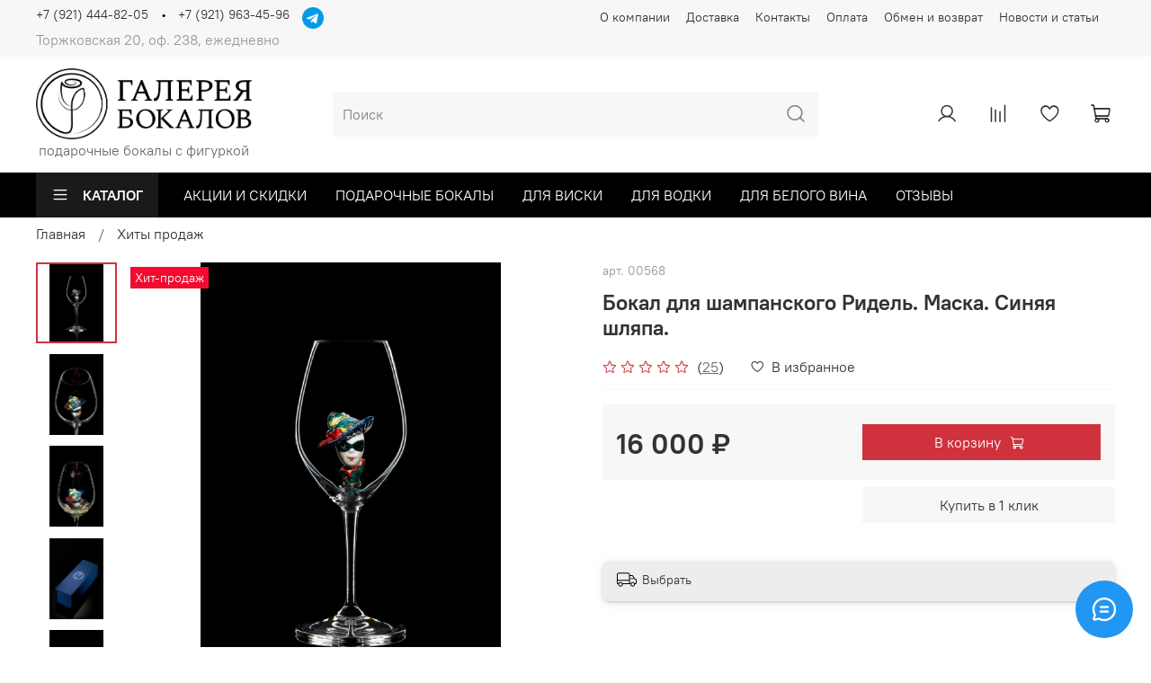

--- FILE ---
content_type: text/html; charset=utf-8
request_url: https://www.bokal-shop.ru/product/bokal-dlya-shampanskogo-ridel-maska-sinyaya-shlyapa
body_size: 99549
content:
<!DOCTYPE html>
<html
  style="
    --color-btn-bg:#d0323d;
--color-btn-bg-is-dark:true;
--bg:#ffffff;
--bg-is-dark:false;

--color-text: var(--color-text-dark);
--color-text-minor-shade: var(--color-text-dark-minor-shade);
--color-text-major-shade: var(--color-text-dark-major-shade);
--color-text-half-shade: var(--color-text-dark-half-shade);

--color-notice-warning-is-dark:false;
--color-notice-success-is-dark:false;
--color-notice-error-is-dark:false;
--color-notice-info-is-dark:false;
--color-form-controls-bg:var(--bg);
--color-form-controls-bg-disabled:var(--bg-minor-shade);
--color-form-controls-border-color:var(--bg-half-shade);
--color-form-controls-color:var(--color-text);
--is-editor:false;


  "
  >
  <head><link media='print' onload='this.media="all"' rel='stylesheet' type='text/css' href='/served_assets/public/jquery.modal-0c2631717f4ce8fa97b5d04757d294c2bf695df1d558678306d782f4bf7b4773.css'><meta data-config="{&quot;product_id&quot;:331833074}" name="page-config" content="" /><meta data-config="{&quot;money_with_currency_format&quot;:{&quot;delimiter&quot;:&quot; &quot;,&quot;separator&quot;:&quot;.&quot;,&quot;format&quot;:&quot;%n %u&quot;,&quot;unit&quot;:&quot;₽&quot;,&quot;show_price_without_cents&quot;:1},&quot;currency_code&quot;:&quot;RUR&quot;,&quot;currency_iso_code&quot;:&quot;RUB&quot;,&quot;default_currency&quot;:{&quot;title&quot;:&quot;Российский рубль&quot;,&quot;code&quot;:&quot;RUR&quot;,&quot;rate&quot;:1.0,&quot;format_string&quot;:&quot;%n %u&quot;,&quot;unit&quot;:&quot;₽&quot;,&quot;price_separator&quot;:&quot;&quot;,&quot;is_default&quot;:true,&quot;price_delimiter&quot;:&quot;&quot;,&quot;show_price_with_delimiter&quot;:true,&quot;show_price_without_cents&quot;:true},&quot;facebook&quot;:{&quot;pixelActive&quot;:false,&quot;currency_code&quot;:&quot;RUB&quot;,&quot;use_variants&quot;:null},&quot;vk&quot;:{&quot;pixel_active&quot;:null,&quot;price_list_id&quot;:null},&quot;new_ya_metrika&quot;:true,&quot;ecommerce_data_container&quot;:&quot;dataLayer&quot;,&quot;common_js_version&quot;:null,&quot;vue_ui_version&quot;:null,&quot;feedback_captcha_enabled&quot;:&quot;1&quot;,&quot;account_id&quot;:2093419,&quot;hide_items_out_of_stock&quot;:false,&quot;forbid_order_over_existing&quot;:true,&quot;minimum_items_price&quot;:null,&quot;enable_comparison&quot;:true,&quot;locale&quot;:&quot;ru&quot;,&quot;client_group&quot;:null,&quot;consent_to_personal_data&quot;:{&quot;active&quot;:true,&quot;obligatory&quot;:true,&quot;description&quot;:&quot;\u003cp style=\&quot;text-align: center;\&quot;\u003e\u003cspan style=\&quot;font-size: 8pt;\&quot;\u003eЯ ознакомлен и согласен с условиями \u003ca href=\&quot;/page/oferta\&quot; target=\&quot;blank\&quot;\u003eоферты и политики конфиденциальности\u003c/a\u003e.\u003c/span\u003e\u003c/p\u003e&quot;},&quot;recaptcha_key&quot;:&quot;6LfXhUEmAAAAAOGNQm5_a2Ach-HWlFKD3Sq7vfFj&quot;,&quot;recaptcha_key_v3&quot;:&quot;6LcZi0EmAAAAAPNov8uGBKSHCvBArp9oO15qAhXa&quot;,&quot;yandex_captcha_key&quot;:&quot;ysc1_ec1ApqrRlTZTXotpTnO8PmXe2ISPHxsd9MO3y0rye822b9d2&quot;,&quot;checkout_float_order_content_block&quot;:false,&quot;available_products_characteristics_ids&quot;:null,&quot;sber_id_app_id&quot;:&quot;5b5a3c11-72e5-4871-8649-4cdbab3ba9a4&quot;,&quot;theme_generation&quot;:4,&quot;quick_checkout_captcha_enabled&quot;:false,&quot;max_order_lines_count&quot;:500,&quot;sber_bnpl_min_amount&quot;:1000,&quot;sber_bnpl_max_amount&quot;:150000,&quot;counter_settings&quot;:{&quot;data_layer_name&quot;:&quot;dataLayer&quot;,&quot;new_counters_setup&quot;:false,&quot;add_to_cart_event&quot;:true,&quot;remove_from_cart_event&quot;:true,&quot;add_to_wishlist_event&quot;:true},&quot;site_setting&quot;:{&quot;show_cart_button&quot;:true,&quot;show_service_button&quot;:false,&quot;show_marketplace_button&quot;:false,&quot;show_quick_checkout_button&quot;:true},&quot;warehouses&quot;:[{&quot;id&quot;:4132639,&quot;title&quot;:&quot;Основной склад&quot;,&quot;array_index&quot;:0}],&quot;captcha_type&quot;:&quot;google&quot;,&quot;human_readable_urls&quot;:false}" name="shop-config" content="" /><meta name='js-evnvironment' content='production' /><meta name='default-locale' content='ru' /><meta name='insales-redefined-api-methods' content="[]" /><script type="text/javascript" src="https://static.insales-cdn.com/assets/static-versioned/v3.72/static/libs/lodash/4.17.21/lodash.min.js"></script>
<!--InsalesCounter -->
<script type="text/javascript">
(function() {
  if (typeof window.__insalesCounterId !== 'undefined') {
    return;
  }

  try {
    Object.defineProperty(window, '__insalesCounterId', {
      value: 2093419,
      writable: true,
      configurable: true
    });
  } catch (e) {
    console.error('InsalesCounter: Failed to define property, using fallback:', e);
    window.__insalesCounterId = 2093419;
  }

  if (typeof window.__insalesCounterId === 'undefined') {
    console.error('InsalesCounter: Failed to set counter ID');
    return;
  }

  let script = document.createElement('script');
  script.async = true;
  script.src = '/javascripts/insales_counter.js?7';
  let firstScript = document.getElementsByTagName('script')[0];
  firstScript.parentNode.insertBefore(script, firstScript);
})();
</script>
<!-- /InsalesCounter -->

    <!-- meta -->
<meta charset="UTF-8" /><title>Бокал для шампанского Ридель. Маска. Синяя шляпа. – купить за 16 000 ₽ | bokal-shop.ru</title><meta name="description" content="Бокал для шампанского Ридель. Маска. Синяя шляпа. ⭐️ Цена - 16 000 ₽ 🚚 Быстрая доставка. Описание, характеристики, отзывы. Смотрите все товары в разделе «Бокалы для шампанского 'Театр'». 
">
<meta data-config="{&quot;static-versioned&quot;: &quot;1.38&quot;}" name="theme-meta-data" content="">
<meta name="robots" content="index,follow" />
<meta http-equiv="X-UA-Compatible" content="IE=edge,chrome=1" />
<meta name="viewport" content="width=device-width, initial-scale=1.0" />
<meta name="SKYPE_TOOLBAR" content="SKYPE_TOOLBAR_PARSER_COMPATIBLE" />
<meta name="format-detection" content="telephone=no">

<!-- canonical url--><link rel="canonical" href="https://www.bokal-shop.ru/product/bokal-dlya-shampanskogo-ridel-maska-sinyaya-shlyapa"/>


<!-- rss feed-->
    <meta property="og:title" content="Бокал для шампанского Ридель. Маска. Синяя шляпа.">
    <meta property="og:type" content="website">
    <meta property="og:url" content="https://www.bokal-shop.ru/product/bokal-dlya-shampanskogo-ridel-maska-sinyaya-shlyapa">

    
      <meta property="og:image" content="https://static.insales-cdn.com/images/products/1/6996/612113236/Бокал_для_шампанского_Ридель_Черная_шляпа_01.jpg">
    




<!-- icons-->
<link rel="icon" type="image/png" sizes="16x16" href="https://static.insales-cdn.com/assets/1/6133/6076405/1767698328/favicon.png" /><style media="screen">
  @supports (content-visibility: hidden) {
    body:not(.settings_loaded) {
      content-visibility: hidden;
    }
  }
  @supports not (content-visibility: hidden) {
    body:not(.settings_loaded) {
      visibility: hidden;
    }
  }
</style>

  <meta name='product-id' content='331833074' />
</head>
  <body data-multi-lang="false" data-theme-template="product" data-sidebar-type="sticky" data-sidebar-position="left">
    <div class="preloader">
      <div class="lds-ellipsis"><div></div><div></div><div></div><div></div></div>
    </div>
    <noscript>
<div class="njs-alert-overlay">
  <div class="njs-alert-wrapper">
    <div class="njs-alert">
      <p></p>
    </div>
  </div>
</div>
</noscript>

    <div class="page_layout page_layout-clear ">
      <header>
      
        <div
  class="layout widget-type_widget_v4_header_5_ea195332b95ff68959fa8c9e498cd86f"
  style="--logo-img:'https://static.insales-cdn.com/files/1/1184/27747488/original/лого_прямоуг1.png'; --logo-max-width:240px; --live-search:false; --hide-search:false; --hide-language:false; --hide-personal:false; --hide-compare:false; --hide-favorite:false; --hide-menu-photo:false; --hide-counts:true; --bage-bg:#858585; --bage-bg-is-dark:true; --bage-bg-minor-shade:#929292; --bage-bg-minor-shade-is-dark:true; --bage-bg-major-shade:#9f9f9f; --bage-bg-major-shade-is-dark:true; --bage-bg-half-shade:#c7c7c7; --bage-bg-half-shade-is-light:true; --bg-bottom:#000000; --bg-bottom-is-dark:true; --bg-bottom-minor-shade:#1a1a1a; --bg-bottom-minor-shade-is-dark:true; --bg-bottom-major-shade:#333333; --bg-bottom-major-shade-is-dark:true; --bg-bottom-half-shade:#808080; --bg-bottom-half-shade-is-dark:true; --bg:#FFFFFF; --bg-is-light:true; --bg-minor-shade:#f7f7f7; --bg-minor-shade-is-light:true; --bg-major-shade:#ededed; --bg-major-shade-is-light:true; --bg-half-shade:#808080; --bg-half-shade-is-dark:true; --header-wide-bg:true; --menu-grid-list-min-width:150px; --subcollections-items-limit:11; --menu-grid-list-row-gap:1rem; --menu-grid-list-column-gap:1.5rem; --img-border-radius:4px; --menu-img-ratio:1.5; --menu-img-fit:cover; --header-top-pt:0.5vw; --header-top-pb:0.5vw; --header-main-pt:1vw; --header-main-pb:1vw; --header-wide-content:false; --hide-desktop:false; --hide-mobile:false;"
  data-widget-drop-item-id="55401723"
  
  >
  <div class="layout__content">
    






<div class="header header_no-languages" >
  <div class="header__mobile-head">
    <div class="header__mobile-head-content">
      <button type="button" class="button button_size-l header__hide-mobile-menu-btn js-hide-mobile-menu">
        <span class="icon icon-times"></span>
      </button>

      
    </div>
  </div>

  <div class="header__content">
    <div class="header-part-top">
      <div class="header-part-top__inner">
        <div class="header__area-menu">
          <div class="header__menu-title">
            Информация
          </div>
          <ul class="header__menu js-cut-list" data-navigation data-menu-handle="top-menu">
            
            <li class="header__menu-item" data-navigation-item data-menu-item-id="17479266">
              <div class="header__menu-controls">
                <a href="/page/about-us" class="header__menu-link" data-navigation-link="/page/about-us">
                  О компании
                </a>
              </div>
            </li>
            
            <li class="header__menu-item" data-navigation-item data-menu-item-id="21995121">
              <div class="header__menu-controls">
                <a href="/page/delivery" class="header__menu-link" data-navigation-link="/page/delivery">
                  Доставка
                </a>
              </div>
            </li>
            
            <li class="header__menu-item" data-navigation-item data-menu-item-id="17479267">
              <div class="header__menu-controls">
                <a href="/page/contacts" class="header__menu-link" data-navigation-link="/page/contacts">
                  Контакты
                </a>
              </div>
            </li>
            
            <li class="header__menu-item" data-navigation-item data-menu-item-id="21995128">
              <div class="header__menu-controls">
                <a href="/page/payment" class="header__menu-link" data-navigation-link="/page/payment">
                  Оплата
                </a>
              </div>
            </li>
            
            <li class="header__menu-item" data-navigation-item data-menu-item-id="21995133">
              <div class="header__menu-controls">
                <a href="/page/exchange" class="header__menu-link" data-navigation-link="/page/exchange">
                  Обмен и возврат
                </a>
              </div>
            </li>
            
            <li class="header__menu-item" data-navigation-item data-menu-item-id="19614551">
              <div class="header__menu-controls">
                <a href="/blogs/blog" class="header__menu-link" data-navigation-link="/blogs/blog">
                  Новости и статьи
                </a>
              </div>
            </li>
            
          </ul>
        </div>

        <div class="header__area-text">
          
          <div class="header__work-time">Торжковская 20, оф. 238, ежедневно</div>
          
        </div>

        <div class="header__area-contacts">
          

<div class="header__phone">
  <a class="header__phone-value"
    href="tel:+79214448205">+7 (921) 444-82-05</a>
</div>


<div class="header__phone _phone-2">
  <a class="header__phone-value"
    href="tel:+79219634596"> +7 (921) 963-45-96</a>
</div>

<a href="https://t.me/TatianaLey"><img style="height: 24px;" src="https://static.insales-cdn.com/files/1/1681/111306385/original/telegram-icon.png"></a>

        </div>


        


      </div>
    </div>

    <div class="header-part-main">
      <div class="header-part-main__inner">
        <div class="header__area-logo">
          
  
    
      <a href=" / " class="header__logo">
        <img src="https://static.insales-cdn.com/files/1/1184/27747488/original/лого_прямоуг1.png" alt="bokal-shop.ru" title="bokal-shop.ru" />
      подарочные бокалы с фигуркой </a>
    
  

        </div>

        <div class="header__area-search">
          <div class="header__search">
            <form action="/search" method="get" class="header__search-form">
              <input type="text" autocomplete="off" class="form-control form-control_size-l header__search-field"
                name="q" value="" placeholder="Поиск"  />
              <button type="submit" class="button button_size-l header__search-btn">
                <span class="icon icon-search"></span>
              </button>
              <input type="hidden" name="lang" value="ru">
              <div class="header__search__results" data-search-result></div>
            </form>
            <button type="button" class="button button_size-l header__search-mobile-btn js-show-mobile-search">
              <span class="icon icon-search _show"></span>
              <span class="icon icon-times _hide"></span>
            </button>
          </div>
        </div>

        <div class="header__area-controls">
          
          <a href="/client_account/orders" class="header__control-btn header__cabinet">
            <span class="icon icon-user"></span>
          </a>
          

          
          
          <a href="/compares" class="header__control-btn header__compare compare-empty" data-compare-counter-btn>
            <span class="icon icon-compare">
              <span class="header__control-bage" data-compare-counter>0</span>
            </span>
          </a>
          
          

          
          <a href="/favorites" class="header__control-btn header__favorite" data-bage-count="0">
            <span class="icon icon-favorites">
              <span class="header__control-bage" data-ui-favorites-counter>0</span>
            </span>
          </a>
          

          <a href="/cart_items" class="header__control-btn header__cart" data-bage-count="0">
            <span class="icon icon-cart">
              <span class="header__control-bage" data-cart-positions-count></span>
            </span>
            <span class="header__control-text" data-cart-total-price></span>
          </a>
        </div>
      </div>

      
      

      

      <div class="header__collections">
        <div class="header__collections-content">
          <div class="header__collections-head">Каталог</div>

          
          <ul class="grid-list header__collections-menu" data-navigation
            data-subcollections-items-limit=11>
            
            
            

            <li class="header__collections-item is-level-1" data-navigation-item>
              

              <div class="header__collections-controls">
                
                

                
                <a href="/collection/novogodnie-bokaly" class="img-ratio img-fit header__collections-photo">
                  <div class="img-ratio__inner">
                    

                    
                    <picture>
                      <source data-srcset="https://static.insales-cdn.com/r/PEAL3WSHRt4/rs:fit:500:500:1/plain/images/collections/1/2261/93432021/IMG_6882_0003_%D0%93%D1%80%D1%83%D0%BF%D0%BF%D0%B0-4.jpg@webp" type="image/webp"
                        class="lazyload">
                      <img data-src="https://static.insales-cdn.com/r/U34uhnYjjb8/rs:fit:500:500:1/plain/images/collections/1/2261/93432021/IMG_6882_0003_%D0%93%D1%80%D1%83%D0%BF%D0%BF%D0%B0-4.jpg@jpg" class="lazyload">
                    </picture>
                    
                  </div>
                </a>
                
                <a href="/collection/novogodnie-bokaly" class="header__collections-link"
                  data-navigation-link="/collection/novogodnie-bokaly">
                  Бокалы на Новый год
                </a>

                
              </div>

              
            </li>
            
            

            <li class="header__collections-item is-level-1" data-navigation-item>
              

              <div class="header__collections-controls">
                
                

                
                <a href="/collection/podarochnye-nabory" class="img-ratio img-fit header__collections-photo">
                  <div class="img-ratio__inner">
                    

                    
                    <picture>
                      <source data-srcset="https://static.insales-cdn.com/r/_GvPuPRX2o4/rs:fit:500:500:1/plain/images/collections/1/674/93700770/%D0%9A%D0%BE%D0%BC%D0%BF%D0%BB%D0%B5%D0%BA%D1%82%D1%8B_%D0%B7%D0%B2%D0%B5%D1%80%D0%B5%D0%B9_%D0%B8_%D0%BE%D1%85%D0%BE%D1%82%D0%BD%D0%B8%D0%BA.jpg@webp" type="image/webp"
                        class="lazyload">
                      <img data-src="https://static.insales-cdn.com/r/99Tt2sb-5dY/rs:fit:500:500:1/plain/images/collections/1/674/93700770/%D0%9A%D0%BE%D0%BC%D0%BF%D0%BB%D0%B5%D0%BA%D1%82%D1%8B_%D0%B7%D0%B2%D0%B5%D1%80%D0%B5%D0%B9_%D0%B8_%D0%BE%D1%85%D0%BE%D1%82%D0%BD%D0%B8%D0%BA.jpg@jpg" class="lazyload">
                    </picture>
                    
                  </div>
                </a>
                
                <a href="/collection/podarochnye-nabory" class="header__collections-link"
                  data-navigation-link="/collection/podarochnye-nabory">
                  Подарочные VIP наборы в футляре из натурального ореха
                </a>

                
              </div>

              
            </li>
            
            

            <li class="header__collections-item is-level-1" data-navigation-item>
              

              <div class="header__collections-controls">
                
                

                
                <a href="/collection/podarochnye-bokaly-podarochnye-nabory-bokalov" class="img-ratio img-fit header__collections-photo">
                  <div class="img-ratio__inner">
                    

                    
                    <picture>
                      <source data-srcset="https://static.insales-cdn.com/r/89WvuSR_KHw/rs:fit:500:500:1/plain/images/collections/1/675/93700771/%D0%A0%D1%8B%D0%B1%D0%B0%D0%BA_%D0%B8_%D1%84%D0%BE%D1%80%D0%B5%D0%BB%D1%8C.jpg@webp" type="image/webp"
                        class="lazyload">
                      <img data-src="https://static.insales-cdn.com/r/x9KuJ0j-6lk/rs:fit:500:500:1/plain/images/collections/1/675/93700771/%D0%A0%D1%8B%D0%B1%D0%B0%D0%BA_%D0%B8_%D1%84%D0%BE%D1%80%D0%B5%D0%BB%D1%8C.jpg@jpg" class="lazyload">
                    </picture>
                    
                  </div>
                </a>
                
                <a href="/collection/podarochnye-bokaly-podarochnye-nabory-bokalov" class="header__collections-link"
                  data-navigation-link="/collection/podarochnye-bokaly-podarochnye-nabory-bokalov">
                  Подарочные бокалы. Подарочные наборы бокалов
                </a>

                
              </div>

              
            </li>
            
            

            <li class="header__collections-item is-level-1" data-navigation-item>
              

              <div class="header__collections-controls">
                
                

                
                <a href="/collection/podarok-rukovoditelyu" class="img-ratio img-fit header__collections-photo">
                  <div class="img-ratio__inner">
                    

                    
                    <picture>
                      <source data-srcset="https://static.insales-cdn.com/r/bz1qK0lKTLg/rs:fit:500:500:1/plain/images/collections/1/2138/93505626/%D0%9E%D1%85%D0%BE%D1%82%D0%BD%D0%B8%D0%BA_%D0%B8_%D0%B3%D0%BB%D1%83%D1%85%D0%B0%D1%80%D1%8C.jpg@webp" type="image/webp"
                        class="lazyload">
                      <img data-src="https://static.insales-cdn.com/r/zX9WQnkJNEU/rs:fit:500:500:1/plain/images/collections/1/2138/93505626/%D0%9E%D1%85%D0%BE%D1%82%D0%BD%D0%B8%D0%BA_%D0%B8_%D0%B3%D0%BB%D1%83%D1%85%D0%B0%D1%80%D1%8C.jpg@jpg" class="lazyload">
                    </picture>
                    
                  </div>
                </a>
                
                <a href="/collection/podarok-rukovoditelyu" class="header__collections-link"
                  data-navigation-link="/collection/podarok-rukovoditelyu">
                  Подарок руководителю
                </a>

                
              </div>

              
            </li>
            
            

            <li class="header__collections-item is-level-1" data-navigation-item>
              

              <div class="header__collections-controls">
                
                

                
                <a href="/collection/farforovye-servizy" class="img-ratio img-fit header__collections-photo">
                  <div class="img-ratio__inner">
                    

                    
                    <picture>
                      <source data-srcset="https://static.insales-cdn.com/r/hcEo0EinxmE/rs:fit:500:500:1/plain/images/products/1/2657/2616396385/photo_2025-12-23_16-00-10.jpg@webp" type="image/webp"
                        class="lazyload">
                      <img data-src="https://static.insales-cdn.com/r/dptI8QPc_bA/rs:fit:500:500:1/plain/images/products/1/2657/2616396385/photo_2025-12-23_16-00-10.jpg@jpg" class="lazyload">
                    </picture>
                    
                  </div>
                </a>
                
                <a href="/collection/farforovye-servizy" class="header__collections-link"
                  data-navigation-link="/collection/farforovye-servizy">
                  Фарфоровые сервизы
                </a>

                
              </div>

              
            </li>
            
            

            <li class="header__collections-item is-level-1" data-navigation-item>
              

              <div class="header__collections-controls">
                
                

                
                <a href="/collection/korporativnym-zakazchikam" class="img-ratio img-fit header__collections-photo">
                  <div class="img-ratio__inner">
                    

                    
                    <picture>
                      <source data-srcset="https://static.insales-cdn.com/r/B48Xkpv5XYM/rs:fit:500:500:1/plain/images/collections/1/5422/93615406/%D0%91%D1%83%D1%85%D0%B0%D0%BD%D0%BA%D0%B04.jpg@webp" type="image/webp"
                        class="lazyload">
                      <img data-src="https://static.insales-cdn.com/r/gJYhCvz5maQ/rs:fit:500:500:1/plain/images/collections/1/5422/93615406/%D0%91%D1%83%D1%85%D0%B0%D0%BD%D0%BA%D0%B04.jpg@jpg" class="lazyload">
                    </picture>
                    
                  </div>
                </a>
                
                <a href="/collection/korporativnym-zakazchikam" class="header__collections-link"
                  data-navigation-link="/collection/korporativnym-zakazchikam">
                  Корпоративным заказчикам
                </a>

                
              </div>

              
            </li>
            
            

            <li class="header__collections-item is-level-1" data-navigation-item>
              

              <div class="header__collections-controls">
                
                

                
                <a href="/collection/new" class="img-ratio img-fit header__collections-photo">
                  <div class="img-ratio__inner">
                    

                    
                    <picture>
                      <source data-srcset="https://static.insales-cdn.com/r/GDNd24qY8C8/rs:fit:500:500:1/plain/images/collections/1/2141/93505629/%D0%9E%D0%BB%D0%B5%D0%BD%D1%8C_3.jpg@webp" type="image/webp"
                        class="lazyload">
                      <img data-src="https://static.insales-cdn.com/r/t8Gz8QFPeSI/rs:fit:500:500:1/plain/images/collections/1/2141/93505629/%D0%9E%D0%BB%D0%B5%D0%BD%D1%8C_3.jpg@jpg" class="lazyload">
                    </picture>
                    
                  </div>
                </a>
                
                <a href="/collection/new" class="header__collections-link"
                  data-navigation-link="/collection/new">
                  Новинки
                </a>

                
              </div>

              
            </li>
            
            

            <li class="header__collections-item is-level-1" data-navigation-item>
              

              <div class="header__collections-controls">
                
                

                
                <a href="/collection/hits" class="img-ratio img-fit header__collections-photo">
                  <div class="img-ratio__inner">
                    

                    
                    <picture>
                      <source data-srcset="https://static.insales-cdn.com/r/Y1PqA-jkWjw/rs:fit:500:500:1/plain/images/collections/1/8067/93462403/%D0%94%D0%B2%D0%B0_%D0%B4%D1%80%D1%83%D0%B3%D0%B0_%D0%9C%D0%B5%D0%B4%D0%B2%D0%B5%D0%B4%D0%B8.jpg@webp" type="image/webp"
                        class="lazyload">
                      <img data-src="https://static.insales-cdn.com/r/HPEwkGOyjSc/rs:fit:500:500:1/plain/images/collections/1/8067/93462403/%D0%94%D0%B2%D0%B0_%D0%B4%D1%80%D1%83%D0%B3%D0%B0_%D0%9C%D0%B5%D0%B4%D0%B2%D0%B5%D0%B4%D0%B8.jpg@jpg" class="lazyload">
                    </picture>
                    
                  </div>
                </a>
                
                <a href="/collection/hits" class="header__collections-link"
                  data-navigation-link="/collection/hits">
                  Хиты продаж
                </a>

                
              </div>

              
            </li>
            
            

            <li class="header__collections-item is-level-1" data-navigation-item>
              

              <div class="header__collections-controls">
                
                

                
                <a href="/collection/flyute" class="img-ratio img-fit header__collections-photo">
                  <div class="img-ratio__inner">
                    

                    
                    <picture>
                      <source data-srcset="https://static.insales-cdn.com/r/wsRaniJza-E/rs:fit:500:500:1/plain/images/collections/1/2144/93505632/%D0%A0%D0%BE%D0%B7%D0%B0_%D0%B1%D1%83%D1%82%D0%BE%D0%BD_%D1%80%D0%BE%D0%B7%D0%BE%D0%B2%D0%B0%D1%8F_1.jpg@webp" type="image/webp"
                        class="lazyload">
                      <img data-src="https://static.insales-cdn.com/r/tdyQcKsU6S0/rs:fit:500:500:1/plain/images/collections/1/2144/93505632/%D0%A0%D0%BE%D0%B7%D0%B0_%D0%B1%D1%83%D1%82%D0%BE%D0%BD_%D1%80%D0%BE%D0%B7%D0%BE%D0%B2%D0%B0%D1%8F_1.jpg@jpg" class="lazyload">
                    </picture>
                    
                  </div>
                </a>
                
                <a href="/collection/flyute" class="header__collections-link"
                  data-navigation-link="/collection/flyute">
                  Бокалы для шампанского Флюте
                </a>

                
              </div>

              
            </li>
            
            

            <li class="header__collections-item is-level-1" data-navigation-item>
              

              <div class="header__collections-controls">
                
                

                
                <a href="/collection/katalog-1-5c57c3" class="img-ratio img-fit header__collections-photo">
                  <div class="img-ratio__inner">
                    

                    
                    <picture>
                      <source data-srcset="https://static.insales-cdn.com/r/B1YV-YBdHJU/rs:fit:500:500:1/plain/images/collections/1/682/93700778/%D0%A0%D0%B8%D0%B4%D0%B5%D0%BB%D1%8C_%D0%A2%D1%8E%D0%BB%D1%8C%D0%BF%D0%B0%D0%BD%D1%8B.jpg@webp" type="image/webp"
                        class="lazyload">
                      <img data-src="https://static.insales-cdn.com/r/VD-FHH0z9JQ/rs:fit:500:500:1/plain/images/collections/1/682/93700778/%D0%A0%D0%B8%D0%B4%D0%B5%D0%BB%D1%8C_%D0%A2%D1%8E%D0%BB%D1%8C%D0%BF%D0%B0%D0%BD%D1%8B.jpg@jpg" class="lazyload">
                    </picture>
                    
                  </div>
                </a>
                
                <a href="/collection/katalog-1-5c57c3" class="header__collections-link"
                  data-navigation-link="/collection/katalog-1-5c57c3">
                  Бокалы для шампанского Ридель
                </a>

                
              </div>

              
            </li>
            
            

            <li class="header__collections-item is-level-1" data-navigation-item>
              

              <div class="header__collections-controls">
                
                

                
                <a href="/collection/aktsii" class="img-ratio img-fit header__collections-photo">
                  <div class="img-ratio__inner">
                    

                    
                    <picture>
                      <source data-srcset="https://static.insales-cdn.com/r/zAyDucYVTWQ/rs:fit:500:500:1/plain/images/collections/1/677/93700773/%D0%91%D0%BE%D0%BA%D0%B0%D0%BB_%D0%B4%D0%BB%D1%8F_%D0%B2%D0%B8%D1%81%D0%BA%D0%B8_%D0%9B%D0%B8%D1%81%D0%B8%D1%87%D0%BA%D0%B8_05.jpg@webp" type="image/webp"
                        class="lazyload">
                      <img data-src="https://static.insales-cdn.com/r/OYy543aoDTg/rs:fit:500:500:1/plain/images/collections/1/677/93700773/%D0%91%D0%BE%D0%BA%D0%B0%D0%BB_%D0%B4%D0%BB%D1%8F_%D0%B2%D0%B8%D1%81%D0%BA%D0%B8_%D0%9B%D0%B8%D1%81%D0%B8%D1%87%D0%BA%D0%B8_05.jpg@jpg" class="lazyload">
                    </picture>
                    
                  </div>
                </a>
                
                <a href="/collection/aktsii" class="header__collections-link"
                  data-navigation-link="/collection/aktsii">
                  Акции. Скидки.
                </a>

                
                <button class="header__collections-show-submenu-btn js-show-mobile-submenu" type="button">
                  <span class="icon icon-angle-down"></span>
                </button>
                
              </div>

              
              <ul class="header__collections-submenu" data-navigation-submenu>
                
                <li class="header__collections-item "
                  data-navigation-item>
                  <div class="header__collections-controls">
                    <a href="/collection/unikalnaya-rasprodazha" class="header__collections-link"
                      data-navigation-link="/collection/unikalnaya-rasprodazha">
                      Уникальная распродажа. Спешите!

                      

                    </a>
                  </div>
                </li>
                
              </ul>
              <div
                class="header__collections-show-more ">
                <span class="button-link header__collections-show-more-link js-show-more-subcollections">
                  <span class="header__collections-show-more-text-show">Показать все</span>
                  <span class="header__collections-show-more-text-hide">Скрыть</span>
                  <span class="icon icon-angle-down"></span>
                </span>
              </div>
              
            </li>
            
            

            <li class="header__collections-item is-level-1" data-navigation-item>
              

              <div class="header__collections-controls">
                
                

                
                <a href="/collection/beloe-vino" class="img-ratio img-fit header__collections-photo">
                  <div class="img-ratio__inner">
                    

                    
                    <picture>
                      <source data-srcset="https://static.insales-cdn.com/r/llzjl55TABY/rs:fit:500:500:1/plain/images/collections/1/7016/93469544/EE43CB9A-183A-4D98-A94F-B33D14123CD3.jpg@webp" type="image/webp"
                        class="lazyload">
                      <img data-src="https://static.insales-cdn.com/r/7nZDYeBfe8A/rs:fit:500:500:1/plain/images/collections/1/7016/93469544/EE43CB9A-183A-4D98-A94F-B33D14123CD3.jpg@jpg" class="lazyload">
                    </picture>
                    
                  </div>
                </a>
                
                <a href="/collection/beloe-vino" class="header__collections-link"
                  data-navigation-link="/collection/beloe-vino">
                  Бокалы для Белого вина
                </a>

                
                <button class="header__collections-show-submenu-btn js-show-mobile-submenu" type="button">
                  <span class="icon icon-angle-down"></span>
                </button>
                
              </div>

              
              <ul class="header__collections-submenu" data-navigation-submenu>
                
                <li class="header__collections-item "
                  data-navigation-item>
                  <div class="header__collections-controls">
                    <a href="/collection/bokaly-dlya-belogo-vina-nizkie-tsvety" class="header__collections-link"
                      data-navigation-link="/collection/bokaly-dlya-belogo-vina-nizkie-tsvety">
                      Бокалы для Белого вина. Низкие цветы

                      

                    </a>
                  </div>
                </li>
                
              </ul>
              <div
                class="header__collections-show-more ">
                <span class="button-link header__collections-show-more-link js-show-more-subcollections">
                  <span class="header__collections-show-more-text-show">Показать все</span>
                  <span class="header__collections-show-more-text-hide">Скрыть</span>
                  <span class="icon icon-angle-down"></span>
                </span>
              </div>
              
            </li>
            
            

            <li class="header__collections-item is-level-1" data-navigation-item>
              

              <div class="header__collections-controls">
                
                

                
                <a href="/collection/krasnoe-vino" class="img-ratio img-fit header__collections-photo">
                  <div class="img-ratio__inner">
                    

                    
                    <picture>
                      <source data-srcset="https://static.insales-cdn.com/r/Vx2SuhPB_fE/rs:fit:500:500:1/plain/images/collections/1/679/93700775/%D0%A0%D0%BE%D0%B7%D0%B0_%D0%BA%D1%80%D0%B5%D0%BC-%D0%B1%D1%80%D1%8E%D0%BB%D0%B5.jpg@webp" type="image/webp"
                        class="lazyload">
                      <img data-src="https://static.insales-cdn.com/r/wbzVJTBBSZ0/rs:fit:500:500:1/plain/images/collections/1/679/93700775/%D0%A0%D0%BE%D0%B7%D0%B0_%D0%BA%D1%80%D0%B5%D0%BC-%D0%B1%D1%80%D1%8E%D0%BB%D0%B5.jpg@jpg" class="lazyload">
                    </picture>
                    
                  </div>
                </a>
                
                <a href="/collection/krasnoe-vino" class="header__collections-link"
                  data-navigation-link="/collection/krasnoe-vino">
                  Бокалы для Красного вина
                </a>

                
              </div>

              
            </li>
            
            

            <li class="header__collections-item is-level-1" data-navigation-item>
              

              <div class="header__collections-controls">
                
                

                
                <a href="/collection/viski" class="img-ratio img-fit header__collections-photo">
                  <div class="img-ratio__inner">
                    

                    
                    <picture>
                      <source data-srcset="https://static.insales-cdn.com/r/1DorEt2NIpM/rs:fit:500:500:1/plain/images/collections/1/289/96641313/%D0%91%D1%83%D1%80%D1%8B%D0%B9_%D0%BC%D0%B5%D0%B4%D0%B2%D0%B5%D0%B4%D1%8C_1.jpg@webp" type="image/webp"
                        class="lazyload">
                      <img data-src="https://static.insales-cdn.com/r/BGMiV40X6-g/rs:fit:500:500:1/plain/images/collections/1/289/96641313/%D0%91%D1%83%D1%80%D1%8B%D0%B9_%D0%BC%D0%B5%D0%B4%D0%B2%D0%B5%D0%B4%D1%8C_1.jpg@jpg" class="lazyload">
                    </picture>
                    
                  </div>
                </a>
                
                <a href="/collection/viski" class="header__collections-link"
                  data-navigation-link="/collection/viski">
                  Бокалы для Виски
                </a>

                
              </div>

              
            </li>
            
            

            <li class="header__collections-item is-level-1" data-navigation-item>
              

              <div class="header__collections-controls">
                
                

                
                <a href="/collection/katalog-1-5e6a9b" class="img-ratio img-fit header__collections-photo">
                  <div class="img-ratio__inner">
                    

                    
                    <picture>
                      <source data-srcset="https://static.insales-cdn.com/r/KIFXBijuEcA/rs:fit:500:500:1/plain/images/collections/1/769/94438145/%D0%A1%D0%B0%D0%BB%D0%BE_3.png@webp" type="image/webp"
                        class="lazyload">
                      <img data-src="https://static.insales-cdn.com/r/IRyAxDSxH3M/rs:fit:500:500:1/plain/images/collections/1/769/94438145/%D0%A1%D0%B0%D0%BB%D0%BE_3.png@png" class="lazyload">
                    </picture>
                    
                  </div>
                </a>
                
                <a href="/collection/katalog-1-5e6a9b" class="header__collections-link"
                  data-navigation-link="/collection/katalog-1-5e6a9b">
                  Стопки под Водку
                </a>

                
              </div>

              
            </li>
            
            

            <li class="header__collections-item is-level-1" data-navigation-item>
              

              <div class="header__collections-controls">
                
                

                
                <a href="/collection/teatr" class="img-ratio img-fit header__collections-photo">
                  <div class="img-ratio__inner">
                    

                    
                    <picture>
                      <source data-srcset="https://static.insales-cdn.com/r/dhiGgDVy_Fw/rs:fit:500:500:1/plain/images/collections/1/669/93700765/%D0%9C%D0%B0%D1%81%D0%BA%D0%B8.jpg@webp" type="image/webp"
                        class="lazyload">
                      <img data-src="https://static.insales-cdn.com/r/dDiAkV1TvYk/rs:fit:500:500:1/plain/images/collections/1/669/93700765/%D0%9C%D0%B0%D1%81%D0%BA%D0%B8.jpg@jpg" class="lazyload">
                    </picture>
                    
                  </div>
                </a>
                
                <a href="/collection/teatr" class="header__collections-link"
                  data-navigation-link="/collection/teatr">
                  Бокалы для шампанского "Театр"
                </a>

                
              </div>

              
            </li>
            
            

            <li class="header__collections-item is-level-1" data-navigation-item>
              

              <div class="header__collections-controls">
                
                

                
                <a href="/collection/znaki-zodiaka" class="img-ratio img-fit header__collections-photo">
                  <div class="img-ratio__inner">
                    

                    
                    <picture>
                      <source data-srcset="https://static.insales-cdn.com/r/yJIGTjld-OA/rs:fit:500:500:1/plain/images/collections/1/686/93700782/%D0%91%D0%BE%D0%BA%D0%B0%D0%BB_%D0%B4%D0%BB%D1%8F_%D0%B2%D0%B8%D1%81%D0%BA%D0%B8_%D0%A0%D0%B0%D0%BA_%D0%B1%D0%B5%D0%BB%D1%8B%D0%B9_09.jpg@webp" type="image/webp"
                        class="lazyload">
                      <img data-src="https://static.insales-cdn.com/r/pcnL3NNcUg0/rs:fit:500:500:1/plain/images/collections/1/686/93700782/%D0%91%D0%BE%D0%BA%D0%B0%D0%BB_%D0%B4%D0%BB%D1%8F_%D0%B2%D0%B8%D1%81%D0%BA%D0%B8_%D0%A0%D0%B0%D0%BA_%D0%B1%D0%B5%D0%BB%D1%8B%D0%B9_09.jpg@jpg" class="lazyload">
                    </picture>
                    
                  </div>
                </a>
                
                <a href="/collection/znaki-zodiaka" class="header__collections-link"
                  data-navigation-link="/collection/znaki-zodiaka">
                  Бокалы для Виски "Знаки Зодиака"
                </a>

                
              </div>

              
            </li>
            
            

            <li class="header__collections-item is-level-1" data-navigation-item>
              

              <div class="header__collections-controls">
                
                

                
                <a href="/collection/sport" class="img-ratio img-fit header__collections-photo">
                  <div class="img-ratio__inner">
                    

                    
                    <picture>
                      <source data-srcset="https://static.insales-cdn.com/r/_v_1Ka1rd_A/rs:fit:500:500:1/plain/images/collections/1/2149/93505637/%D0%92%D1%80%D0%B0%D1%82%D0%B0%D1%80%D1%8C_1_4.png@webp" type="image/webp"
                        class="lazyload">
                      <img data-src="https://static.insales-cdn.com/r/PRkGYqA_vdU/rs:fit:500:500:1/plain/images/collections/1/2149/93505637/%D0%92%D1%80%D0%B0%D1%82%D0%B0%D1%80%D1%8C_1_4.png@png" class="lazyload">
                    </picture>
                    
                  </div>
                </a>
                
                <a href="/collection/sport" class="header__collections-link"
                  data-navigation-link="/collection/sport">
                  Бокалы для Виски "Спорт"
                </a>

                
                <button class="header__collections-show-submenu-btn js-show-mobile-submenu" type="button">
                  <span class="icon icon-angle-down"></span>
                </button>
                
              </div>

              
              <ul class="header__collections-submenu" data-navigation-submenu>
                
                <li class="header__collections-item "
                  data-navigation-item>
                  <div class="header__collections-controls">
                    <a href="/collection/hokkey" class="header__collections-link"
                      data-navigation-link="/collection/hokkey">
                      Хоккей

                      

                    </a>
                  </div>
                </li>
                
                <li class="header__collections-item "
                  data-navigation-item>
                  <div class="header__collections-controls">
                    <a href="/collection/futbol" class="header__collections-link"
                      data-navigation-link="/collection/futbol">
                      Футбол

                      

                    </a>
                  </div>
                </li>
                
              </ul>
              <div
                class="header__collections-show-more ">
                <span class="button-link header__collections-show-more-link js-show-more-subcollections">
                  <span class="header__collections-show-more-text-show">Показать все</span>
                  <span class="header__collections-show-more-text-hide">Скрыть</span>
                  <span class="icon icon-angle-down"></span>
                </span>
              </div>
              
            </li>
            
            

            <li class="header__collections-item is-level-1" data-navigation-item>
              

              <div class="header__collections-controls">
                
                

                
                <a href="/collection/bokaly-dlya-viski-griby" class="img-ratio img-fit header__collections-photo">
                  <div class="img-ratio__inner">
                    

                    
                    <picture>
                      <source data-srcset="https://static.insales-cdn.com/r/0YMIcQPfq_I/rs:fit:500:500:1/plain/images/products/1/7953/710385425/%D0%91%D0%BE%D0%BA%D0%B0%D0%BB_%D0%B4%D0%BB%D1%8F_%D0%B2%D0%B8%D1%81%D0%BA%D0%B8_%D0%91%D0%B5%D0%BB%D1%8B%D0%B9_%D0%B3%D1%80%D0%B8%D0%B1_01_.jpg@webp" type="image/webp"
                        class="lazyload">
                      <img data-src="https://static.insales-cdn.com/r/8bSStUk3R1o/rs:fit:500:500:1/plain/images/products/1/7953/710385425/%D0%91%D0%BE%D0%BA%D0%B0%D0%BB_%D0%B4%D0%BB%D1%8F_%D0%B2%D0%B8%D1%81%D0%BA%D0%B8_%D0%91%D0%B5%D0%BB%D1%8B%D0%B9_%D0%B3%D1%80%D0%B8%D0%B1_01_.jpg@jpg" class="lazyload">
                    </picture>
                    
                  </div>
                </a>
                
                <a href="/collection/bokaly-dlya-viski-griby" class="header__collections-link"
                  data-navigation-link="/collection/bokaly-dlya-viski-griby">
                  Бокалы для виски "Грибы"
                </a>

                
              </div>

              
            </li>
            
            

            <li class="header__collections-item is-level-1" data-navigation-item>
              

              <div class="header__collections-controls">
                
                

                
                <a href="/collection/bokaly-avtotransport" class="img-ratio img-fit header__collections-photo">
                  <div class="img-ratio__inner">
                    

                    
                    <picture>
                      <source data-srcset="https://static.insales-cdn.com/r/Xz7U3vuPxRk/rs:fit:500:500:1/plain/images/collections/1/5418/93615402/%D0%9A%D0%B0%D0%BC%D0%B0%D0%B75.jpg@webp" type="image/webp"
                        class="lazyload">
                      <img data-src="https://static.insales-cdn.com/r/IBEgzxiD2oU/rs:fit:500:500:1/plain/images/collections/1/5418/93615402/%D0%9A%D0%B0%D0%BC%D0%B0%D0%B75.jpg@jpg" class="lazyload">
                    </picture>
                    
                  </div>
                </a>
                
                <a href="/collection/bokaly-avtotransport" class="header__collections-link"
                  data-navigation-link="/collection/bokaly-avtotransport">
                  Бокалы "Автотранспорт"
                </a>

                
              </div>

              
            </li>
            
            

            <li class="header__collections-item is-level-1" data-navigation-item>
              

              <div class="header__collections-controls">
                
                

                
                <a href="/collection/bokaly-dlya-viski-russkaya-ohota" class="img-ratio img-fit header__collections-photo">
                  <div class="img-ratio__inner">
                    

                    
                    <picture>
                      <source data-srcset="https://static.insales-cdn.com/r/LWTuo2A0ZUY/rs:fit:500:500:1/plain/images/collections/1/8121/93700025/%C3%90%C5%A1%C3%90_%C3%90_%C3%90_%C3%90_%C3%90%C2%B5%C3%90%C2%BA%C3%91_%C3%91__%C3%90_%C3%90_%C3%90%C2%B5%C3%91_%C3%90%C2%B5%C3%90__%C3%90_%C3%90_%C3%90_%C3%91_%C3%91__%C3%90__%C3%90_%C3%91_%C3%90_%C3%91_%C3%90_%C3%90_%C3%90%C2%BA.jpg@webp" type="image/webp"
                        class="lazyload">
                      <img data-src="https://static.insales-cdn.com/r/SdpzdNAknsQ/rs:fit:500:500:1/plain/images/collections/1/8121/93700025/%C3%90%C5%A1%C3%90_%C3%90_%C3%90_%C3%90_%C3%90%C2%B5%C3%90%C2%BA%C3%91_%C3%91__%C3%90_%C3%90_%C3%90%C2%B5%C3%91_%C3%90%C2%B5%C3%90__%C3%90_%C3%90_%C3%90_%C3%91_%C3%91__%C3%90__%C3%90_%C3%91_%C3%90_%C3%91_%C3%90_%C3%90_%C3%90%C2%BA.jpg@jpg" class="lazyload">
                    </picture>
                    
                  </div>
                </a>
                
                <a href="/collection/bokaly-dlya-viski-russkaya-ohota" class="header__collections-link"
                  data-navigation-link="/collection/bokaly-dlya-viski-russkaya-ohota">
                  Бокалы для виски "Русская охота"
                </a>

                
              </div>

              
            </li>
            
            

            <li class="header__collections-item is-level-1" data-navigation-item>
              

              <div class="header__collections-controls">
                
                

                
                <a href="/collection/bokaly-dlya-viski-russkaya-arktika" class="img-ratio img-fit header__collections-photo">
                  <div class="img-ratio__inner">
                    

                    
                    <picture>
                      <source data-srcset="https://static.insales-cdn.com/r/DH4ML2VqmXI/rs:fit:500:500:1/plain/images/collections/1/687/93700783/%D0%9A%D0%B0%D1%81%D0%B0%D1%82%D0%BA%D0%B03.jpg@webp" type="image/webp"
                        class="lazyload">
                      <img data-src="https://static.insales-cdn.com/r/W94hb8QcG78/rs:fit:500:500:1/plain/images/collections/1/687/93700783/%D0%9A%D0%B0%D1%81%D0%B0%D1%82%D0%BA%D0%B03.jpg@jpg" class="lazyload">
                    </picture>
                    
                  </div>
                </a>
                
                <a href="/collection/bokaly-dlya-viski-russkaya-arktika" class="header__collections-link"
                  data-navigation-link="/collection/bokaly-dlya-viski-russkaya-arktika">
                  Бокалы для виски "Русская Арктика"
                </a>

                
              </div>

              
            </li>
            
            

            <li class="header__collections-item is-level-1" data-navigation-item>
              

              <div class="header__collections-controls">
                
                

                
                <a href="/collection/bokaly-dlya-viski-russkaya-rybalka" class="img-ratio img-fit header__collections-photo">
                  <div class="img-ratio__inner">
                    

                    
                    <picture>
                      <source data-srcset="https://static.insales-cdn.com/r/lyr-0RJkR2I/rs:fit:500:500:1/plain/images/collections/1/2157/93505645/%D0%9F%D0%BE%D0%B4%D0%B0%D1%80%D0%BE%D1%87%D0%BD%D1%8B%D0%B9_%D0%BD%D0%B0%D0%B1%D0%BE%D1%80_%D0%A0%D1%83%D1%81%D1%81%D0%BA%D0%B0%D1%8F_%D1%80%D1%8B%D0%B1%D0%B0%D0%BB%D0%BA%D0%B0_%D0%A8%D1%82%D0%BE%D1%843.png@webp" type="image/webp"
                        class="lazyload">
                      <img data-src="https://static.insales-cdn.com/r/8g6uyoPQUXE/rs:fit:500:500:1/plain/images/collections/1/2157/93505645/%D0%9F%D0%BE%D0%B4%D0%B0%D1%80%D0%BE%D1%87%D0%BD%D1%8B%D0%B9_%D0%BD%D0%B0%D0%B1%D0%BE%D1%80_%D0%A0%D1%83%D1%81%D1%81%D0%BA%D0%B0%D1%8F_%D1%80%D1%8B%D0%B1%D0%B0%D0%BB%D0%BA%D0%B0_%D0%A8%D1%82%D0%BE%D1%843.png@png" class="lazyload">
                    </picture>
                    
                  </div>
                </a>
                
                <a href="/collection/bokaly-dlya-viski-russkaya-rybalka" class="header__collections-link"
                  data-navigation-link="/collection/bokaly-dlya-viski-russkaya-rybalka">
                  Бокалы для виски "Русская Рыбалка"
                </a>

                
              </div>

              
            </li>
            
            

            <li class="header__collections-item is-level-1" data-navigation-item>
              

              <div class="header__collections-controls">
                
                

                
                <a href="/collection/bokaly-dlya-viski-muzhskie-uvlecheniya" class="img-ratio img-fit header__collections-photo">
                  <div class="img-ratio__inner">
                    

                    
                    <picture>
                      <source data-srcset="https://static.insales-cdn.com/r/DsOqn-zgvFQ/rs:fit:500:500:1/plain/images/collections/1/513/94437889/%D0%91%D0%BE%D0%BA%D0%B0%D0%BB%D1%8B__%D0%B2%D0%B0%D1%80%D0%B8%D0%B0%D0%BD%D1%82%D0%B0_3.jpg@webp" type="image/webp"
                        class="lazyload">
                      <img data-src="https://static.insales-cdn.com/r/1pRmIY7aVww/rs:fit:500:500:1/plain/images/collections/1/513/94437889/%D0%91%D0%BE%D0%BA%D0%B0%D0%BB%D1%8B__%D0%B2%D0%B0%D1%80%D0%B8%D0%B0%D0%BD%D1%82%D0%B0_3.jpg@jpg" class="lazyload">
                    </picture>
                    
                  </div>
                </a>
                
                <a href="/collection/bokaly-dlya-viski-muzhskie-uvlecheniya" class="header__collections-link"
                  data-navigation-link="/collection/bokaly-dlya-viski-muzhskie-uvlecheniya">
                  Бокалы для виски "Мужские увлечения"
                </a>

                
              </div>

              
            </li>
            
            

            <li class="header__collections-item is-level-1" data-navigation-item>
              

              <div class="header__collections-controls">
                
                

                
                <a href="/collection/tematicheskie-bokaly-dlya-viski" class="img-ratio img-fit header__collections-photo">
                  <div class="img-ratio__inner">
                    

                    
                    <picture>
                      <source data-srcset="https://static.insales-cdn.com/r/JgUDF3jd-0o/rs:fit:500:500:1/plain/images/collections/1/3893/91746101/%D0%91%D0%BE%D0%BA%D0%B0%D0%BB_%D0%B4%D0%BB%D1%8F_%D0%B2%D0%B8%D1%81%D0%BA%D0%B8_%D0%A7%D0%B5%D1%80%D1%87%D0%B8%D0%BB%D0%BB%D1%8C_%D0%90_01.jpeg@webp" type="image/webp"
                        class="lazyload">
                      <img data-src="https://static.insales-cdn.com/r/H7BUa3JMpPo/rs:fit:500:500:1/plain/images/collections/1/3893/91746101/%D0%91%D0%BE%D0%BA%D0%B0%D0%BB_%D0%B4%D0%BB%D1%8F_%D0%B2%D0%B8%D1%81%D0%BA%D0%B8_%D0%A7%D0%B5%D1%80%D1%87%D0%B8%D0%BB%D0%BB%D1%8C_%D0%90_01.jpeg@jpeg" class="lazyload">
                    </picture>
                    
                  </div>
                </a>
                
                <a href="/collection/tematicheskie-bokaly-dlya-viski" class="header__collections-link"
                  data-navigation-link="/collection/tematicheskie-bokaly-dlya-viski">
                  Тематические бокалы
                </a>

                
              </div>

              
            </li>
            
            

            <li class="header__collections-item is-level-1" data-navigation-item>
              

              <div class="header__collections-controls">
                
                

                
                <a href="/collection/bokaly-na-svadbu" class="img-ratio img-fit header__collections-photo">
                  <div class="img-ratio__inner">
                    

                    
                    <picture>
                      <source data-srcset="https://static.insales-cdn.com/r/gP-_XR1gSEM/rs:fit:500:500:1/plain/images/collections/1/2158/93505646/%D0%A2%D1%8E%D0%BB%D1%8C%D0%BF%D0%B0%D0%BD_%D0%B1%D0%B5%D0%BB%D1%8B%D0%B91_%D0%A0%D0%BE%D0%B7%D0%B0_%D0%B1%D1%83%D1%82%D0%BE%D0%BD_%D0%B1%D0%B5%D0%BB%D0%B0%D1%8F1.jpg@webp" type="image/webp"
                        class="lazyload">
                      <img data-src="https://static.insales-cdn.com/r/BZ-H4kaLegg/rs:fit:500:500:1/plain/images/collections/1/2158/93505646/%D0%A2%D1%8E%D0%BB%D1%8C%D0%BF%D0%B0%D0%BD_%D0%B1%D0%B5%D0%BB%D1%8B%D0%B91_%D0%A0%D0%BE%D0%B7%D0%B0_%D0%B1%D1%83%D1%82%D0%BE%D0%BD_%D0%B1%D0%B5%D0%BB%D0%B0%D1%8F1.jpg@jpg" class="lazyload">
                    </picture>
                    
                  </div>
                </a>
                
                <a href="/collection/bokaly-na-svadbu" class="header__collections-link"
                  data-navigation-link="/collection/bokaly-na-svadbu">
                  Бокалы на Свадьбу
                </a>

                
              </div>

              
            </li>
            
            

            <li class="header__collections-item is-level-1" data-navigation-item>
              

              <div class="header__collections-controls">
                
                

                
                <a href="/collection/luchshiy-podarok-dlya-zhenschiny" class="img-ratio img-fit header__collections-photo">
                  <div class="img-ratio__inner">
                    

                    
                    <picture>
                      <source data-srcset="https://static.insales-cdn.com/r/QGxjav0ZVik/rs:fit:500:500:1/plain/images/collections/1/2159/93505647/%D0%90%D0%B4%D0%BE%D0%BD%D0%B8%D1%81_1.jpg@webp" type="image/webp"
                        class="lazyload">
                      <img data-src="https://static.insales-cdn.com/r/LDGHzZ4ebZk/rs:fit:500:500:1/plain/images/collections/1/2159/93505647/%D0%90%D0%B4%D0%BE%D0%BD%D0%B8%D1%81_1.jpg@jpg" class="lazyload">
                    </picture>
                    
                  </div>
                </a>
                
                <a href="/collection/luchshiy-podarok-dlya-zhenschiny" class="header__collections-link"
                  data-navigation-link="/collection/luchshiy-podarok-dlya-zhenschiny">
                  Лучший подарок для женщины
                </a>

                
              </div>

              
            </li>
            
            

            <li class="header__collections-item is-level-1" data-navigation-item>
              

              <div class="header__collections-controls">
                
                

                
                <a href="/collection/luchshiy-podarok-dlya-muzhchiny" class="img-ratio img-fit header__collections-photo">
                  <div class="img-ratio__inner">
                    

                    
                    <picture>
                      <source data-srcset="https://static.insales-cdn.com/r/cpGAbJxDzo4/rs:fit:500:500:1/plain/images/collections/1/685/93700781/%D0%A8%D1%82%D1%83%D1%80%D0%BC%D0%BE%D0%B2%D0%B8%D0%BA_4__%D0%B8%D0%B7%D0%BC%D0%B5%D0%BD%D0%B5%D0%BD.jpg@webp" type="image/webp"
                        class="lazyload">
                      <img data-src="https://static.insales-cdn.com/r/q32xF1H25nU/rs:fit:500:500:1/plain/images/collections/1/685/93700781/%D0%A8%D1%82%D1%83%D1%80%D0%BC%D0%BE%D0%B2%D0%B8%D0%BA_4__%D0%B8%D0%B7%D0%BC%D0%B5%D0%BD%D0%B5%D0%BD.jpg@jpg" class="lazyload">
                    </picture>
                    
                  </div>
                </a>
                
                <a href="/collection/luchshiy-podarok-dlya-muzhchiny" class="header__collections-link"
                  data-navigation-link="/collection/luchshiy-podarok-dlya-muzhchiny">
                  Лучший подарок для мужчины
                </a>

                
              </div>

              
            </li>
            
            

            <li class="header__collections-item is-level-1" data-navigation-item>
              

              <div class="header__collections-controls">
                
                

                
                <a href="/collection/dlya-lyubiteley-belogo-farfora" class="img-ratio img-fit header__collections-photo">
                  <div class="img-ratio__inner">
                    

                    
                    <picture>
                      <source data-srcset="https://static.insales-cdn.com/r/uWG5NeYjf94/rs:fit:500:500:1/plain/images/collections/1/897/94438273/%D0%93%D0%B2%D0%BE%D0%B7%D0%B4%D0%B8%D0%BA%D0%B0_%D0%B1%D0%B5%D0%BB%D0%B0%D1%8F_3.jpg@webp" type="image/webp"
                        class="lazyload">
                      <img data-src="https://static.insales-cdn.com/r/iPeYs68Cna4/rs:fit:500:500:1/plain/images/collections/1/897/94438273/%D0%93%D0%B2%D0%BE%D0%B7%D0%B4%D0%B8%D0%BA%D0%B0_%D0%B1%D0%B5%D0%BB%D0%B0%D1%8F_3.jpg@jpg" class="lazyload">
                    </picture>
                    
                  </div>
                </a>
                
                <a href="/collection/dlya-lyubiteley-belogo-farfora" class="header__collections-link"
                  data-navigation-link="/collection/dlya-lyubiteley-belogo-farfora">
                  Для любителей белого фарфора
                </a>

                
              </div>

              
            </li>
            
            

            <li class="header__collections-item is-level-1" data-navigation-item>
              

              <div class="header__collections-controls">
                
                

                
                <a href="/collection/dopuslugi" class="img-ratio img-fit header__collections-photo">
                  <div class="img-ratio__inner">
                    

                    
                    <picture>
                      <source data-srcset="https://static.insales-cdn.com/r/CpYjNfmUGC8/rs:fit:500:500:1/plain/images/collections/1/2151/93505639/%D0%A4%D1%83%D1%82%D0%B1%D0%BE%D0%BB%D0%B8%D1%81%D1%82_%D0%BD%D0%BE%D0%B2%D1%8B%D0%B9_%D0%9C1__3_.jpg@webp" type="image/webp"
                        class="lazyload">
                      <img data-src="https://static.insales-cdn.com/r/QdyV3SRzrIU/rs:fit:500:500:1/plain/images/collections/1/2151/93505639/%D0%A4%D1%83%D1%82%D0%B1%D0%BE%D0%BB%D0%B8%D1%81%D1%82_%D0%BD%D0%BE%D0%B2%D1%8B%D0%B9_%D0%9C1__3_.jpg@jpg" class="lazyload">
                    </picture>
                    
                  </div>
                </a>
                
                <a href="/collection/dopuslugi" class="header__collections-link"
                  data-navigation-link="/collection/dopuslugi">
                  Дополнительные услуги
                </a>

                
                <button class="header__collections-show-submenu-btn js-show-mobile-submenu" type="button">
                  <span class="icon icon-angle-down"></span>
                </button>
                
              </div>

              
              <ul class="header__collections-submenu" data-navigation-submenu>
                
                <li class="header__collections-item "
                  data-navigation-item>
                  <div class="header__collections-controls">
                    <a href="/collection/upakovka" class="header__collections-link"
                      data-navigation-link="/collection/upakovka">
                      Подарочная упаковка

                      

                    </a>
                  </div>
                </li>
                
              </ul>
              <div
                class="header__collections-show-more ">
                <span class="button-link header__collections-show-more-link js-show-more-subcollections">
                  <span class="header__collections-show-more-text-show">Показать все</span>
                  <span class="header__collections-show-more-text-hide">Скрыть</span>
                  <span class="icon icon-angle-down"></span>
                </span>
              </div>
              
            </li>
            
            
          </ul>
        </div>
      </div>

    </div>

    <div class="header-part-bottom">
      <div class="header-part-bottom__inner">
        <div class="header__area-catalog">
          <button type="button" class="button button_size-l header__show-collection-btn js-show-header-collections">
            <span class="icon icon-bars _show"></span>
            <span class="icon icon-times _hide"></span>
            Каталог
          </button>
        </div>

        <div class="header__area-bottom_menu">
          <div class="header__bottom_menu-title">
            Каталог
          </div>
          <ul class="header__bottom_menu js-cut-list-menu" data-navigation
            data-menu-handle="cat-menu-top">
            
            <li class="header__bottom_menu-item" data-navigation-item>
              <a href="/collection/aktsii" class="header__bottom_menu-link" data-navigation-link="/collection/aktsii">Акции и Скидки</a>
            </li>
            
            <li class="header__bottom_menu-item" data-navigation-item>
              <a href="/collection/podarochnye-bokaly-podarochnye-nabory-bokalov" class="header__bottom_menu-link" data-navigation-link="/collection/podarochnye-bokaly-podarochnye-nabory-bokalov">ПОДАРОЧНЫЕ БОКАЛЫ</a>
            </li>
            
            <li class="header__bottom_menu-item" data-navigation-item>
              <a href="/collection/viski" class="header__bottom_menu-link" data-navigation-link="/collection/viski">Для виски</a>
            </li>
            
            <li class="header__bottom_menu-item" data-navigation-item>
              <a href="/collection/katalog-1-5e6a9b" class="header__bottom_menu-link" data-navigation-link="/collection/katalog-1-5e6a9b">ДЛЯ ВОДКИ</a>
            </li>
            
            <li class="header__bottom_menu-item" data-navigation-item>
              <a href="/collection/beloe-vino" class="header__bottom_menu-link" data-navigation-link="/collection/beloe-vino">Для белого вина</a>
            </li>
            
            <li class="header__bottom_menu-item" data-navigation-item>
              <a href="/page/otzyvy-o-nas" class="header__bottom_menu-link" data-navigation-link="/page/otzyvy-o-nas">Отзывы</a>
            </li>
            
          </ul>
        </div>

      </div>
    </div>
  </div>

</div>

<div class="header-mobile-panel">
  <div class="header-mobile-panel__content">
    <button type="button" class="button button_size-l header-mobile-panel__show-menu-btn js-show-mobile-menu">
      <span class="icon icon-bars"></span>
    </button>

    <div class="header-mobile-panel__logo">
      
  
    
      <a href=" / " class="header__logo">
        <img src="https://static.insales-cdn.com/files/1/1184/27747488/original/лого_прямоуг1.png" alt="bokal-shop.ru" title="bokal-shop.ru" />
      подарочные бокалы с фигуркой </a>
    
  

      <a href="https://t.me/TatianaLey" style="display: block;"><img style="height: 32px;" src="https://static.insales-cdn.com/files/1/1681/111306385/original/telegram-icon.png"></a>
    </div>

    <div class="header-mobile-panel__controls">
      <a href="/cart_items" class="header__control-btn header__mobile-cart data-bage-count=" 0"">
        <span class="icon icon-cart">
          <span class="header__control-bage" data-cart-positions-count></span>
        </span>
      </a>
    </div>
  </div>
</div>

<div class="header__collections-overlay"></div>

  </div>
</div>

      
      </header>

      

      <main>
        
  <div
  class="layout widget-type_system_widget_v4_breadcrumbs_1"
  style="--delemeter:1; --align:start; --breadcrumb-color:#333333; --breadcrumb-color-is-dark:true; --breadcrumb-color-minor-shade:#474747; --breadcrumb-color-minor-shade-is-dark:true; --breadcrumb-color-major-shade:#5c5c5c; --breadcrumb-color-major-shade-is-dark:true; --breadcrumb-color-half-shade:#999999; --breadcrumb-color-half-shade-is-dark:true; --layout-wide-bg:false; --layout-pt:0.5vw; --layout-pb:0.5vw; --layout-wide-content:false; --layout-edge:false; --hide-desktop:false; --hide-mobile:false;"
  data-widget-drop-item-id="55401696"
  
  >
  <div class="layout__content">
    

<div class="breadcrumb-wrapper delemeter_1">
  <ul class="breadcrumb">
    <li class="breadcrumb-item home">
      <a class="breadcrumb-link" title="Главная" href="/">Главная</a>
    </li>
    
      
      
      
        
        
        
      
        
        
          <li class="breadcrumb-item" data-breadcrumbs="2">
            <a class="breadcrumb-link" title="Хиты продаж" href="/collection/hits">Хиты продаж</a>
          </li>
          
        
        
      
    
  </ul>
</div>




  </div>
</div>


  <div
  class="layout widget-type_system_widget_v4_product_1"
  style="--show-selected-variant-photos:false; --product-hide-variants-title:false; --product-hide-sku:false; --product-hide-compare:true; --product-hide-description:false; --display-property-color:text; --rating-color:#76BC21; --rating-color-is-dark:true; --rating-color-minor-shade:#85d325; --rating-color-minor-shade-is-dark:true; --rating-color-major-shade:#93dc39; --rating-color-major-shade-is-light:true; --rating-color-half-shade:#bbe983; --rating-color-half-shade-is-light:true; --sale-bg:#76BC21; --sale-bg-is-dark:true; --sale-bg-minor-shade:#85d325; --sale-bg-minor-shade-is-dark:true; --sale-bg-major-shade:#93dc39; --sale-bg-major-shade-is-light:true; --sale-bg-half-shade:#bbe983; --sale-bg-half-shade-is-light:true; --sticker-font-size:0.9rem; --video-before-image:false; --img-ratio:1; --img-fit:contain; --layout-wide-bg:false; --layout-pt:1vw; --layout-pb:3vw; --layout-wide-content:false; --layout-edge:false; --hide-desktop:false; --hide-mobile:false;"
  data-widget-drop-item-id="73208643"
  
  >
  <div class="layout__content">
    <noindex>
  <div class="bnpl-modal modal micromodal-slide" id="modal-1" aria-hidden="true">
    <div class="modal__overlay" tabindex="-1" data-micromodal-close>
      <div class="modal__container" role="dialog" aria-modal="true" aria-labelledby="modal-1-title">
        <div class="modal__header">
          <div class="modal__header-logo" id="modal-2-title">
            <svg width="280" height="42" viewBox="0 0 280 42" fill="none" xmlns="http://www.w3.org/2000/svg">
              <g clip-path="url(#clip0_1909_108605)">
                <path
                  d="M72.2796 13.5252H60.5062V31.6613H56.5607V9.95996H76.225V31.6613H72.2796V13.5252ZM91.5552 19.3536H86.4419L86.3472 21.3067C86.242 23.7248 86.021 25.6365 85.6844 27.042C85.3687 28.4474 84.9688 29.5118 84.485 30.2352C84.0009 30.9378 83.4644 31.3822 82.8752 31.5683C82.2859 31.7543 81.6862 31.8473 81.0761 31.8473C80.7814 31.8473 80.4867 31.8267 80.1923 31.7853C79.9186 31.7647 79.6976 31.7337 79.5294 31.6923V27.941C79.782 28.0237 80.0555 28.065 80.3501 28.065C80.6868 28.065 81.0024 28.003 81.297 27.879C81.6127 27.7344 81.8861 27.3831 82.1177 26.825C82.349 26.267 82.5385 25.4196 82.6858 24.2828C82.854 23.1461 82.9699 21.565 83.033 19.5396L83.1593 16.1604H95.2167V31.6613H91.5552V19.3536ZM100.109 17.2454C100.635 16.8527 101.361 16.522 102.287 16.2533C103.234 15.9846 104.391 15.8503 105.759 15.8503C108.074 15.8503 109.799 16.274 110.936 17.1214C112.072 17.9688 112.64 19.4052 112.64 21.4307V31.6613H109.168V28.8711C108.789 29.7806 108.137 30.5142 107.211 31.0722C106.306 31.6303 105.223 31.9093 103.96 31.9093C102.361 31.9093 101.109 31.4959 100.204 30.6692C99.3201 29.8218 98.8782 28.6335 98.8782 27.104C98.8782 26.2154 99.0361 25.4816 99.3517 24.9029C99.6674 24.3242 100.109 23.8694 100.677 23.5388C101.245 23.1874 101.929 22.9394 102.729 22.7948C103.529 22.6501 104.413 22.5777 105.38 22.5777H108.947V21.8957C108.947 20.8002 108.674 20.0459 108.127 19.6325C107.6 19.2192 106.811 19.0125 105.759 19.0125C104.307 19.0125 103.139 19.2709 102.256 19.7876C101.372 20.2836 100.656 20.9449 100.109 21.7717V17.2454ZM105.128 28.6541C105.759 28.6541 106.296 28.5817 106.738 28.4371C107.2 28.2717 107.59 28.0754 107.906 27.8481C108.221 27.6 108.463 27.3315 108.632 27.042C108.8 26.7526 108.905 26.4736 108.947 26.205V24.9339H105.822C104.728 24.9339 103.918 25.0579 103.392 25.306C102.866 25.5539 102.603 26.0293 102.603 26.732C102.603 27.3315 102.813 27.8067 103.234 28.1581C103.676 28.4887 104.307 28.6541 105.128 28.6541ZM120.498 19.3536H115.447V16.1604H129.272V19.3536H124.159V31.6613H120.498V19.3536ZM132.343 16.1604H136.004V26.67L143.58 16.1604H147.083V31.6613H143.422V21.0276L135.847 31.6613H132.343V16.1604ZM167.29 26.205C166.743 26.515 166.112 26.7424 165.396 26.887C164.68 27.0316 163.955 27.104 163.218 27.104C161.325 27.104 159.84 26.67 158.768 25.8019C157.695 24.9339 157.158 23.5698 157.158 21.7097V16.1604H160.851V21.1516C160.851 22.0817 161.103 22.7741 161.608 23.2287C162.134 23.6628 162.892 23.8798 163.881 23.8798C165.185 23.8798 166.322 23.6421 167.29 23.1667V16.1604H170.983V31.6613H167.29V26.205ZM175.828 17.2454C176.355 16.8527 177.081 16.522 178.007 16.2533C178.953 15.9846 180.111 15.8503 181.479 15.8503C183.793 15.8503 185.518 16.274 186.655 17.1214C187.791 17.9688 188.36 19.4052 188.36 21.4307V31.6613H184.887V28.8711C184.508 29.7806 183.856 30.5142 182.931 31.0722C182.026 31.6303 180.942 31.9093 179.68 31.9093C178.08 31.9093 176.828 31.4959 175.923 30.6692C175.039 29.8218 174.597 28.6335 174.597 27.104C174.597 26.2154 174.756 25.4816 175.072 24.9029C175.387 24.3242 175.828 23.8694 176.396 23.5388C176.965 23.1874 177.649 22.9394 178.449 22.7948C179.248 22.6501 180.132 22.5777 181.1 22.5777H184.667V21.8957C184.667 20.8002 184.393 20.0459 183.846 19.6325C183.32 19.2192 182.53 19.0125 181.479 19.0125C180.026 19.0125 178.859 19.2709 177.975 19.7876C177.091 20.2836 176.376 20.9449 175.828 21.7717V17.2454ZM180.847 28.6541C181.479 28.6541 182.015 28.5817 182.457 28.4371C182.921 28.2717 183.31 28.0754 183.625 27.8481C183.941 27.6 184.182 27.3315 184.351 27.042C184.52 26.7526 184.624 26.4736 184.667 26.205V24.9339H181.542C180.448 24.9339 179.637 25.0579 179.111 25.306C178.586 25.5539 178.323 26.0293 178.323 26.732C178.323 27.3315 178.533 27.8067 178.953 28.1581C179.395 28.4887 180.026 28.6541 180.847 28.6541ZM205.181 30.1112C204.824 30.5452 204.182 30.9689 203.256 31.3822C202.331 31.7957 201.225 32.0023 199.942 32.0023C198.679 32.0023 197.532 31.837 196.501 31.5063C195.47 31.1549 194.586 30.6382 193.85 29.9562C193.113 29.2742 192.545 28.4267 192.145 27.414C191.746 26.4014 191.546 25.2129 191.546 23.8488C191.546 22.5261 191.746 21.3687 192.145 20.3766C192.567 19.3638 193.145 18.5268 193.881 17.8654C194.618 17.1834 195.502 16.6771 196.533 16.3464C197.564 15.995 198.711 15.8193 199.974 15.8193C201.046 15.8399 202.025 15.9846 202.909 16.2533C203.792 16.522 204.497 16.8527 205.024 17.2454V21.7717C204.476 20.9449 203.782 20.2836 202.94 19.7876C202.119 19.2709 201.131 19.0022 199.974 18.9815C198.458 18.9815 197.301 19.3742 196.501 20.1596C195.702 20.9449 195.301 22.123 195.301 23.6938V24.1588C195.301 25.7709 195.712 26.9594 196.533 27.724C197.375 28.4681 198.542 28.8401 200.037 28.8401C201.362 28.8401 202.445 28.6025 203.288 28.127C204.15 27.6517 204.782 27.073 205.181 26.391V30.1112ZM212.493 19.3536H207.443V16.1604H221.267V19.3536H216.154V31.6613H212.493V19.3536ZM233.901 26.5459H230.239L227.052 31.6613H222.98L226.641 26.0499C225.694 25.6779 224.979 25.1302 224.494 24.4068C224.012 23.6628 223.769 22.7844 223.769 21.7717C223.769 19.8289 224.337 18.4131 225.473 17.5245C226.61 16.6151 228.409 16.1604 230.87 16.1604H237.594V31.6613H233.901V26.5459ZM230.966 19.3536C229.724 19.3536 228.83 19.5292 228.283 19.8806C227.736 20.2319 227.462 20.8622 227.462 21.7717C227.483 22.4124 227.714 22.9084 228.156 23.2598C228.598 23.5905 229.304 23.7558 230.271 23.7558H233.901V19.3536H230.966ZM256.075 21.2447L251.53 27.817H250.361L245.785 21.2136V31.6613H242.092V16.1604H245.91L251.056 23.4147L256.043 16.1604H259.768V31.6613H256.075V21.2447ZM264.286 16.1604H267.947V26.67L275.523 16.1604H279.026V31.6613H275.364V21.0276L267.79 31.6613H264.286V16.1604Z"
                  fill="#353F47" />
                <path fill-rule="evenodd" clip-rule="evenodd"
                  d="M19.2779 9.77192C19.2779 15.0044 14.9624 19.246 9.63895 19.246C4.3155 19.246 0 15.0044 0 9.77192C0 4.53953 4.3155 0.297852 9.63895 0.297852C14.9624 0.297852 19.2779 4.53953 19.2779 9.77192ZM19.4361 32.1386C19.4361 37.3709 15.1206 41.6126 9.79708 41.6126C4.47364 41.6126 0.158133 37.3709 0.158133 32.1386C0.158133 26.9062 4.47364 22.6645 9.79708 22.6645C15.1206 22.6645 19.4361 26.9062 19.4361 32.1386ZM32.4101 41.6642C37.7335 41.6642 42.049 37.4225 42.049 32.1901C42.049 26.9578 37.7335 22.716 32.4101 22.716C27.0866 22.716 22.7711 26.9578 22.7711 32.1901C22.7711 37.4225 27.0866 41.6642 32.4101 41.6642Z"
                  fill="url(#paint0_linear_1909_108605)" />
                <path
                  d="M41.8883 9.91352C41.8883 15.1459 37.5727 19.3876 32.2493 19.3876C26.9258 19.3876 22.6104 15.1459 22.6104 9.91352C22.6104 4.68114 26.9258 0.439453 32.2493 0.439453C37.5727 0.439453 41.8883 4.68114 41.8883 9.91352ZM26.3245 9.91352C26.3245 13.1297 28.9771 15.7369 32.2493 15.7369C35.5215 15.7369 38.1741 13.1297 38.1741 9.91352C38.1741 6.6973 35.5215 4.09005 32.2493 4.09005C28.9771 4.09005 26.3245 6.6973 26.3245 9.91352Z"
                  fill="url(#paint1_linear_1909_108605)" />
              </g>
              <defs>
                <linearGradient id="paint0_linear_1909_108605" x1="1.08726e-07" y1="37.2086" x2="41.7368" y2="24.5569"
                  gradientUnits="userSpaceOnUse">
                  <stop stop-color="#F8EC4F" />
                  <stop offset="0.567624" stop-color="#4DE544" />
                  <stop offset="1" stop-color="#49C8FF" />
                </linearGradient>
                <linearGradient id="paint1_linear_1909_108605" x1="37.825" y1="0.439454" x2="26.4397" y2="19.3942"
                  gradientUnits="userSpaceOnUse">
                  <stop stop-color="#CDEFFD" />
                  <stop offset="1" stop-color="#91E5CB" />
                </linearGradient>
                <clipPath id="clip0_1909_108605">
                  <rect width="280" height="42" fill="white" />
                </clipPath>
              </defs>
            </svg>
          </div>
          <button type="button" class="modal__header-close close-btn">
            <span class="icon icon-times" aria-label="Close modal" data-micromodal-close></span>
          </button>
        </div>
        <div class="modal__content" id="modal-2-content">
          <span class="bigtitle">Оплачивайте покупку по частям</span>
          <p>Получайте заказы сразу, а платите за них постепенно.</p>

          <div class="wrapper option-1 option-1-1">
            <div class="c-stepper-desktop">
              <ol class="c-stepper desktop">
                <li class="c-stepper__item">
                  <span class="c-stepper__circle"><svg width="11" height="11" viewBox="0 0 11 11" fill="none"
                      xmlns="http://www.w3.org/2000/svg">
                      <path
                        d="M10.5355 10.2731C10.5355 8.99099 10.283 7.7214 9.79234 6.53686C9.30168 5.35231 8.58252 4.276 7.67591 3.36939C6.76929 2.46278 5.69299 1.74361 4.50844 1.25296C3.32389 0.762303 2.0543 0.509766 0.772161 0.509766V10.2731H10.5355Z"
                        fill="#C8CBD0"></path>
                    </svg>
                  </span>

                </li>
                <li class="c-stepper__item">
                  <span class="c-stepper__circle"><svg width="11" height="21" viewBox="0 0 11 21" fill="none"
                      xmlns="http://www.w3.org/2000/svg">
                      <path
                        d="M0.924015 0.508415C2.20616 0.508415 3.47575 0.760951 4.6603 1.25161C5.84484 1.74226 6.92115 2.46143 7.82776 3.36804C8.73437 4.27465 9.45354 5.35096 9.94419 6.53551C10.4349 7.72005 10.6874 8.98964 10.6874 10.2718C10.6874 11.5539 10.4349 12.8235 9.94419 14.0081C9.45354 15.1926 8.73437 16.2689 7.82776 17.1755C6.92115 18.0821 5.84484 18.8013 4.6603 19.292C3.47575 19.7826 2.20616 20.0352 0.924015 20.0352L0.924016 10.2718L0.924015 0.508415Z"
                        fill="#C8CBD0"></path>
                    </svg>
                  </span>

                </li>
                <li class="c-stepper__item">
                  <span class="c-stepper__circle"><svg width="20" height="21" viewBox="0 0 20 21" fill="none"
                      xmlns="http://www.w3.org/2000/svg">
                      <path
                        d="M10.0759 0.508413C12.0069 0.508413 13.8945 1.08102 15.5001 2.15384C17.1057 3.22665 18.3571 4.75148 19.096 6.5355C19.835 8.31953 20.0284 10.2826 19.6516 12.1765C19.2749 14.0704 18.345 15.8101 16.9796 17.1755C15.6142 18.541 13.8745 19.4708 11.9806 19.8476C10.0867 20.2243 8.12361 20.0309 6.33959 19.292C4.55557 18.553 3.03074 17.3016 1.95792 15.696C0.885111 14.0904 0.3125 12.2028 0.3125 10.2718L10.0759 10.2718L10.0759 0.508413Z"
                        fill="#C8CBD0"></path>
                    </svg>
                  </span>

                </li>
                <li class="c-stepper__item">
                  <span class="c-stepper__circle"><svg width="34" height="33" viewBox="0 0 34 33" fill="none"
                      xmlns="http://www.w3.org/2000/svg">
                      <path
                        d="M17.2278 0C14.0095 0 10.8634 0.954352 8.18746 2.74237C5.5115 4.53039 3.42584 7.07178 2.19423 10.0451C0.962617 13.0185 0.640372 16.2903 1.26824 19.4468C1.89611 22.6034 3.44589 25.5028 5.72161 27.7785C7.99733 30.0542 10.8968 31.604 14.0533 32.2319C17.2098 32.8598 20.4816 32.5375 23.455 31.3059C26.4283 30.0743 28.9697 27.9886 30.7578 25.3127C32.5458 22.6367 33.5001 19.4906 33.5001 16.2723C33.4919 11.9591 31.7748 7.82503 28.7249 4.77518C25.6751 1.72532 21.541 0.00827066 17.2278 0ZM24.9728 13.4246L15.804 22.1866C15.567 22.4096 15.2533 22.5329 14.9278 22.5308C14.7688 22.5331 14.6108 22.5039 14.4631 22.4448C14.3154 22.3857 14.1809 22.298 14.0673 22.1866L9.48287 17.8056C9.35572 17.6947 9.25231 17.5592 9.17886 17.4073C9.1054 17.2553 9.06343 17.0901 9.05546 16.9216C9.04748 16.753 9.07367 16.5846 9.13245 16.4264C9.19123 16.2682 9.28138 16.1236 9.3975 16.0011C9.51361 15.8787 9.65328 15.781 9.80812 15.7139C9.96295 15.6468 10.1298 15.6117 10.2985 15.6107C10.4672 15.6098 10.6344 15.6429 10.79 15.7082C10.9457 15.7735 11.0865 15.8696 11.204 15.9906L14.9278 19.5424L23.2517 11.6096C23.4951 11.3973 23.8111 11.2873 24.1338 11.3025C24.4564 11.3178 24.7606 11.4572 24.9829 11.6915C25.2051 11.9259 25.3282 12.2371 25.3263 12.5601C25.3244 12.8831 25.1978 13.1929 24.9728 13.4246Z"
                        fill="url(#paint0_linear_1809_22759)"></path>
                      <defs>
                        <linearGradient id="paint0_linear_1809_22759" x1="0.955566" y1="29.0391" x2="33.3463"
                          y2="19.3799" gradientUnits="userSpaceOnUse">
                          <stop stop-color="#F8EC4F"></stop>
                          <stop offset="0.567624" stop-color="#4DE544"></stop>
                          <stop offset="1" stop-color="#49C8FF"></stop>
                        </linearGradient>
                      </defs>
                    </svg>
                  </span>

                </li>
              </ol>


              <ol class="c-stepper mobile">
                <li class="c-stepper__item">
                  <span class="c-stepper__circle"><svg width="11" height="11" viewBox="0 0 11 11" fill="none"
                      xmlns="http://www.w3.org/2000/svg">
                      <path
                        d="M10.5355 10.2731C10.5355 8.99099 10.283 7.7214 9.79234 6.53686C9.30168 5.35231 8.58252 4.276 7.67591 3.36939C6.76929 2.46278 5.69299 1.74361 4.50844 1.25296C3.32389 0.762303 2.0543 0.509766 0.772161 0.509766V10.2731H10.5355Z"
                        fill="#C8CBD0"></path>
                    </svg>
                  </span>
                  <span class="c-stepper__title">25%</span>
                  <p class="c-stepper__desc">Платёж сегодня</p>
                </li>
                <li class="c-stepper__item">
                  <span class="c-stepper__circle"><svg width="11" height="21" viewBox="0 0 11 21" fill="none"
                      xmlns="http://www.w3.org/2000/svg">
                      <path
                        d="M0.924015 0.508415C2.20616 0.508415 3.47575 0.760951 4.6603 1.25161C5.84484 1.74226 6.92115 2.46143 7.82776 3.36804C8.73437 4.27465 9.45354 5.35096 9.94419 6.53551C10.4349 7.72005 10.6874 8.98964 10.6874 10.2718C10.6874 11.5539 10.4349 12.8235 9.94419 14.0081C9.45354 15.1926 8.73437 16.2689 7.82776 17.1755C6.92115 18.0821 5.84484 18.8013 4.6603 19.292C3.47575 19.7826 2.20616 20.0352 0.924015 20.0352L0.924016 10.2718L0.924015 0.508415Z"
                        fill="#C8CBD0"></path>
                    </svg>
                  </span>
                  <span class="c-stepper__title">25%</span>
                  <p class="c-stepper__desc">Через 2 недели</p>
                </li>
                <li class="c-stepper__item">
                  <span class="c-stepper__circle"><svg width="20" height="21" viewBox="0 0 20 21" fill="none"
                      xmlns="http://www.w3.org/2000/svg">
                      <path
                        d="M10.0759 0.508413C12.0069 0.508413 13.8945 1.08102 15.5001 2.15384C17.1057 3.22665 18.3571 4.75148 19.096 6.5355C19.835 8.31953 20.0284 10.2826 19.6516 12.1765C19.2749 14.0704 18.345 15.8101 16.9796 17.1755C15.6142 18.541 13.8745 19.4708 11.9806 19.8476C10.0867 20.2243 8.12361 20.0309 6.33959 19.292C4.55557 18.553 3.03074 17.3016 1.95792 15.696C0.885111 14.0904 0.3125 12.2028 0.3125 10.2718L10.0759 10.2718L10.0759 0.508413Z"
                        fill="#C8CBD0"></path>
                    </svg>
                  </span>
                  <span class="c-stepper__title">25%</span>
                  <p class="c-stepper__desc">Через 4 недели</p>
                </li>
                <li class="c-stepper__item">
                  <span class="c-stepper__circle"><svg width="34" height="33" viewBox="0 0 34 33" fill="none"
                      xmlns="http://www.w3.org/2000/svg">
                      <path
                        d="M17.2278 0C14.0095 0 10.8634 0.954352 8.18746 2.74237C5.5115 4.53039 3.42584 7.07178 2.19423 10.0451C0.962617 13.0185 0.640372 16.2903 1.26824 19.4468C1.89611 22.6034 3.44589 25.5028 5.72161 27.7785C7.99733 30.0542 10.8968 31.604 14.0533 32.2319C17.2098 32.8598 20.4816 32.5375 23.455 31.3059C26.4283 30.0743 28.9697 27.9886 30.7578 25.3127C32.5458 22.6367 33.5001 19.4906 33.5001 16.2723C33.4919 11.9591 31.7748 7.82503 28.7249 4.77517C25.6751 1.72532 21.541 0.00827066 17.2278 0V0ZM24.9728 13.4246L15.804 22.1866C15.567 22.4096 15.2533 22.5329 14.9278 22.5308C14.7688 22.5331 14.6108 22.5039 14.4631 22.4448C14.3154 22.3857 14.1809 22.298 14.0673 22.1866L9.48287 17.8056C9.35572 17.6947 9.25231 17.5592 9.17886 17.4073C9.1054 17.2553 9.06343 17.0901 9.05546 16.9216C9.04748 16.753 9.07367 16.5846 9.13245 16.4264C9.19123 16.2682 9.28138 16.1236 9.3975 16.0011C9.51361 15.8787 9.65328 15.781 9.80812 15.7139C9.96295 15.6468 10.1298 15.6117 10.2985 15.6107C10.4672 15.6098 10.6344 15.6429 10.79 15.7082C10.9457 15.7735 11.0865 15.8696 11.204 15.9906L14.9278 19.5424L23.2517 11.6096C23.4951 11.3973 23.8111 11.2873 24.1338 11.3025C24.4564 11.3178 24.7606 11.4572 24.9829 11.6915C25.2051 11.9259 25.3282 12.2371 25.3263 12.5601C25.3244 12.8831 25.1978 13.1929 24.9728 13.4246Z"
                        fill="url(#paint0_linear_1809_22758)"></path>
                      <defs>
                        <linearGradient id="paint0_linear_1809_22758" x1="0.955566" y1="29.0391" x2="33.3463"
                          y2="19.3799" gradientUnits="userSpaceOnUse">
                          <stop stop-color="#F8EC4F"></stop>
                          <stop offset="0.567624" stop-color="#4DE544"></stop>
                          <stop offset="1" stop-color="#49C8FF"></stop>
                        </linearGradient>
                      </defs>
                    </svg>


                  </span>
                  <span class="c-stepper__title">25%</span>
                  <p class="c-stepper__desc">Через 6 недель</p>

                </li>
              </ol>

              <ol class="c-stepper-text desktop">
                <li class="c-stepper-text__item">
                  <span class="c-stepper__title">25%</span>
                  <p class="c-stepper__desc">Платёж сегодня</p>

                </li>
                <li class="c-stepper-text__item">
                  <span class="c-stepper__title">25%</span>
                  <p class="c-stepper__desc">Через 2 недели</p>

                </li>
                <li class="c-stepper-text__item">
                  <span class="c-stepper__title">25%</span>
                  <p class="c-stepper__desc">Через 4 недели</p>

                </li>
                <li class="c-stepper-text__item">
                  <span class="c-stepper__title">25%</span>
                  <p class="c-stepper__desc">Через 6 недель</p>

                </li>
              </ol>
            </div>


            <div class="c-stepper-mobile">
              <ol class="c-stepper desktop">
                <li class="c-stepper__item">
                  <span class="c-stepper__circle"><svg width="11" height="11" viewBox="0 0 11 11" fill="none"
                      xmlns="http://www.w3.org/2000/svg">
                      <path
                        d="M10.5355 10.2731C10.5355 8.99099 10.283 7.7214 9.79234 6.53686C9.30168 5.35231 8.58252 4.276 7.67591 3.36939C6.76929 2.46278 5.69299 1.74361 4.50844 1.25296C3.32389 0.762303 2.0543 0.509766 0.772161 0.509766V10.2731H10.5355Z"
                        fill="#C8CBD0" />
                    </svg>
                  </span>

                </li>
                <li class="c-stepper__item">
                  <span class="c-stepper__circle"><svg width="11" height="21" viewBox="0 0 11 21" fill="none"
                      xmlns="http://www.w3.org/2000/svg">
                      <path
                        d="M0.924015 0.508415C2.20616 0.508415 3.47575 0.760951 4.6603 1.25161C5.84484 1.74226 6.92115 2.46143 7.82776 3.36804C8.73437 4.27465 9.45354 5.35096 9.94419 6.53551C10.4349 7.72005 10.6874 8.98964 10.6874 10.2718C10.6874 11.5539 10.4349 12.8235 9.94419 14.0081C9.45354 15.1926 8.73437 16.2689 7.82776 17.1755C6.92115 18.0821 5.84484 18.8013 4.6603 19.292C3.47575 19.7826 2.20616 20.0352 0.924015 20.0352L0.924016 10.2718L0.924015 0.508415Z"
                        fill="#C8CBD0" />
                    </svg>
                  </span>

                </li>
                <li class="c-stepper__item">
                  <span class="c-stepper__circle"><svg width="20" height="21" viewBox="0 0 20 21" fill="none"
                      xmlns="http://www.w3.org/2000/svg">
                      <path
                        d="M10.0759 0.508413C12.0069 0.508413 13.8945 1.08102 15.5001 2.15384C17.1057 3.22665 18.3571 4.75148 19.096 6.5355C19.835 8.31953 20.0284 10.2826 19.6516 12.1765C19.2749 14.0704 18.345 15.8101 16.9796 17.1755C15.6142 18.541 13.8745 19.4708 11.9806 19.8476C10.0867 20.2243 8.12361 20.0309 6.33959 19.292C4.55557 18.553 3.03074 17.3016 1.95792 15.696C0.885111 14.0904 0.3125 12.2028 0.3125 10.2718L10.0759 10.2718L10.0759 0.508413Z"
                        fill="#C8CBD0" />
                    </svg>
                  </span>

                </li>
                <li class="c-stepper__item">
                  <span class="c-stepper__circle"><svg width="34" height="34" viewBox="0 0 34 34" fill="none"
                      xmlns="http://www.w3.org/2000/svg">
                      <path
                        d="M17.0001 0.633789C13.7817 0.633789 10.6356 1.58814 7.95967 3.37616C5.28371 5.16418 3.19805 7.70556 1.96644 10.6789C0.734834 13.6523 0.412588 16.9241 1.04046 20.0806C1.66833 23.2371 3.21811 26.1366 5.49383 28.4123C7.76955 30.688 10.669 32.2378 13.8255 32.8657C16.982 33.4935 20.2538 33.1713 23.2272 31.9397C26.2006 30.7081 28.7419 28.6224 30.53 25.9465C32.318 23.2705 33.2723 20.1244 33.2723 16.9061C33.2641 12.5929 31.547 8.45882 28.4972 5.40896C25.4473 2.35911 21.3132 0.64206 17.0001 0.633789ZM24.745 14.0584L15.5762 22.8204C15.3392 23.0434 15.0255 23.1666 14.7 23.1646C14.541 23.1669 14.383 23.1377 14.2353 23.0786C14.0876 23.0195 13.9531 22.9318 13.8395 22.8204L9.25509 18.4394C9.12793 18.3285 9.02452 18.193 8.95107 18.0411C8.87762 17.8891 8.83565 17.7239 8.82767 17.5554C8.8197 17.3868 8.84589 17.2184 8.90466 17.0602C8.96344 16.902 9.0536 16.7574 9.16971 16.6349C9.28583 16.5125 9.4255 16.4148 9.58033 16.3477C9.73517 16.2806 9.90197 16.2455 10.0707 16.2445C10.2395 16.2435 10.4067 16.2767 10.5623 16.342C10.7179 16.4073 10.8587 16.5033 10.9762 16.6244L14.7 20.1762L23.0239 12.2434C23.2673 12.0311 23.5834 11.9211 23.906 11.9363C24.2286 11.9516 24.5329 12.091 24.7551 12.3253C24.9774 12.5597 25.1004 12.8709 25.0985 13.1939C25.0967 13.5169 24.97 13.8266 24.745 14.0584Z"
                        fill="url(#paint0_linear_1909_108625)" />
                      <defs>
                        <linearGradient id="paint0_linear_1909_108625" x1="0.727783" y1="29.6729" x2="33.1185"
                          y2="20.0137" gradientUnits="userSpaceOnUse">
                          <stop stop-color="#F8EC4F" />
                          <stop offset="0.567624" stop-color="#4DE544" />
                          <stop offset="1" stop-color="#49C8FF" />
                        </linearGradient>
                      </defs>
                    </svg>
                  </span>

                </li>
              </ol>
              <ol class="c-stepper-text desktop">
                <li class="c-stepper-text__item">
                  <span class="c-stepper__title">25%</span>
                  <p class="c-stepper__desc">Платёж сегодня</p>

                </li>
                <li class="c-stepper-text__item">
                  <span class="c-stepper__title">25%</span>
                  <p class="c-stepper__desc">Через 2 недели</p>

                </li>
                <li class="c-stepper-text__item">
                  <span class="c-stepper__title">25%</span>
                  <p class="c-stepper__desc">Через 4 недели</p>

                </li>
                <li class="c-stepper-text__item">
                  <span class="c-stepper__title">25%</span>
                  <p class="c-stepper__desc">Через 6 недель</p>

                </li>
              </ol>
            </div>


            
            

            
          </div>


          
          <span class="smalltitle">Всё просто</span>
          <div class="content-lists">
            <ul>
              <li>Покупка уже ваша</li>
              <li>Выбирайте любые понравившиеся товары, сборка заказа начнётся сразу после оформления и оплаты первых 25% стоимости.
                4 небольших платежа</li>
              <li>Плати частями – просто ещё один способ оплаты: сервис автоматически будет списывать по 1/4 от стоимости покупки каждые 2 недели.</li>
              
              <li>Нужно просто ввести ФИО, дату рождения, номер телефона и данные банковской карты.</li>
            </ul>
            <span class="smalltitle">Как оформить заказ</span>
            <ol class="modal-ol">
              <li>Соберите корзину.</li>
              <li>В способе оплаты нужно выбрать «Оплата частями».</li>
              <li>Спишем первый платёж и отправим вам заказ. Остальное — точно по графику.</li>
            </ol>
          </div>
        </div>
      </div>
    </div>
  </div>
</noindex>
<style>
/***** Modal Styles *****/
.bnpl-modal .modal__overlay {
  position: fixed;
  top: 0;
  left: 0;
  right: 0;
  bottom: 0;
  background: rgba(0, 0, 0, 0.6);
  display: flex;
  justify-content: center;
  align-items: center;
}
.bnpl-modal .modal__container {
  background-color: #fff;
  min-width: 660px;
  max-width: 660px;
  border-radius: 4px;
  box-sizing: border-box;
  overflow-y: auto;
  max-height: 80vh;
  overflow-x: hidden;
}
@media screen and (max-width: 767px) {
  .bnpl-modal .modal__container {
    max-height: 100vh;
    width: 100%;
    max-width: 100%;
    min-width: fit-content;
  }
}
.bnpl-modal .modal__container::-webkit-scrollbar {
  height: 2px;
  width: 5px;
  background-color: var(--bg-minor-shade);
}
.bnpl-modal .modal__container::-webkit-scrollbar-thumb {
  background-color: var(--color-btn-bg);
}
.bnpl-modal .modal__header {
  display: flex;
  justify-content: center;
  padding: 48.5px 24px 24px 24px;
  background: #f7f8fa;
}
.bnpl-modal .modal__header-logo {
  margin: auto;
  padding: 10px 0 39px 0;
}
.bnpl-modal .modal__close {
  background: transparent;
  border: 0;
  outline: none;
}
.bnpl-modal .modal__header .modal__close:before {
  content: "✕";
  font-size: 1.5rem;
}
.bnpl-modal .modal__content {
  padding: 24px 24px 64px 24px;
  margin-right: -0.5rem;
  -webkit-transform: translateZ(0) scale(1, 1);
  transform: translateZ(0) scale(1, 1);
}
.bnpl-modal .modal__content * {
  font-family: Golos, sans-serif !important;
}
.bnpl-modal .modal__content::-webkit-scrollbar {
  height: 2px;
  width: 5px;
  background-color: var(--bg-minor-shade);
}
.bnpl-modal .modal__content::-webkit-scrollbar-thumb {
  background-color: var(--color-btn-bg);
}
.bnpl-modal .modal__content h2,
.bnpl-modal .modal__content h3 {
  color: #000;
}
.bnpl-modal .modal__content p,
.bnpl-modal .modal__content .content-lists,
.bnpl-modal .c-stepper__title {
  color: #2B2D33 !important;
}
@keyframes mmfadeIn {
  from {
    opacity: 0;
  }
  to {
    opacity: 1;
  }
}
@keyframes mmfadeOut {
  from {
    opacity: 1;
  }
  to {
    opacity: 0;
  }
}
@keyframes mmslideIn {
  from {
    transform: translateY(15%);
  }
  to {
    transform: translateY(0);
  }
}
@keyframes mmslideOut {
  from {
    transform: translateY(0);
  }
  to {
    transform: translateY(-10%);
  }
}
.bnpl-modal.micromodal-slide {
  display: none;
}
.bnpl-modal.micromodal-slide.is-open {
  display: block;
}
.bnpl-modal.micromodal-slide[aria-hidden=false] .modal__overlay {
  animation: mmfadeIn 0.3s cubic-bezier(0, 0, 0.2, 1);
}
.bnpl-modal.micromodal-slide[aria-hidden=false] .modal__container {
  animation: mmslideIn 0.3s cubic-bezier(0, 0, 0.2, 1);
}
.bnpl-modal.micromodal-slide[aria-hidden=true] .modal__overlay {
  animation: mmfadeOut 0.3s cubic-bezier(0, 0, 0.2, 1);
}
.bnpl-modal.micromodal-slide[aria-hidden=true] .modal__container {
  animation: mmslideOut 0.3s cubic-bezier(0, 0, 0.2, 1);
}
.bnpl-modal.micromodal-slide .modal__container, .bnpl-modal.micromodal-slide .modal__overlay {
  will-change: transform;
  -webkit-transform: translateZ(0);
  transform: translateZ(0);
}
.bnpl-modal .modal__overlay {
  z-index: var(--zindex-modal);
}
.bnpl-modal .modal__close {
  cursor: pointer;
}
.bnpl-modal .load-review-image-name_default {
  display: none;
}
.bnpl-modal .close-btn {
  background: none;
  padding: 0;
  width: 15px;
  height: 15px;
  outline: none;
  color: var(--color-text);
  border-color: transparent;
  cursor: pointer;
}
.bnpl-modal .close-btn span {
  font-size: 15px;
  color: #2B2D33;
}
.bnpl-modal .content-lists ul,
.bnpl-modal .content-lists ol {
  margin: 0;
  padding: 0 0 0 1.3rem;
}
.bnpl-modal .content-lists h3 {
  margin: 32px 0 16px 0;
}
/* Switcher */
.bnpl-modal .switch {
  position: relative;
  display: inline-block;
  width: 40px;
  height: 24px;
}
.bnpl-modal .switch input {
  opacity: 0;
  width: 0;
  height: 0;
}
.bnpl-modal .slider {
  position: absolute;
  cursor: pointer;
  top: 0;
  left: 0;
  right: 0;
  bottom: 0;
  background-color: #ccc;
  -webkit-transition: 0.3s;
  transition: 0.3s;
}
.bnpl-modal .slider:before {
  position: absolute;
  content: "";
  height: 16px;
  width: 16px;
  left: 4px;
  bottom: 4px;
  background-color: white;
  -webkit-transition: 0.3s;
  transition: 0.3s;
}
.bnpl-modal input:checked + .slider {
  background-color: var(--color-btn-bg-minor-shade);
}
.bnpl-modal input:focus + .slider {
  box-shadow: 0 0 1px var(--color-btn-bg-minor-shade);
}
.bnpl-modal input:checked + .slider:before {
  -webkit-transform: translateX(16px);
  -ms-transform: translateX(16px);
  transform: translateX(16px);
}
/* Rounded sliders */
.bnpl-modal .slider.round {
  border-radius: 34px;
}
.bnpl-modal .slider.round:before {
  border-radius: 50%;
}
.bnpl-modal .bnpl-cart__stepper {
  display: grid;
  grid-template-columns: repeat(4, 1fr);
  gap: 6px;
  margin: 24px 0 25px 0;
}
.bnpl-modal .stepper-item {
  position: relative;
  display: flex;
  flex-direction: column;
  align-items: center;
  flex: 1;
}
.bnpl-modal .stepper-item__block {
  position: relative;
  z-index: 5;
  display: flex;
  justify-content: center;
  align-items: center;
  width: 100%;
  height: 9px;
  border-radius: 40px;
  background: #ccc;
  margin-bottom: 6px;
}
.bnpl-modal .stepper-item__block.completed {
  background: #4bb543;
}
.bnpl-modal .stepper-item__content .price {
  font-weight: bold;
}
.bnpl-modal .stepper-item.active {
  font-weight: bold;
}
.bnpl-modal .stepper-item.completed .step-counter {
  background-color: #4bb543;
}
.bnpl-modal .stepper-item__content {
  text-align: center;
}
/* BNPL */
.bnpl-modal .bnpl-cart__header {
  display: flex;
  justify-content: space-between;
  align-items: center;
}
.bnpl-modal .bnpl-cart__header-left {
  display: flex;
  flex-direction: column;
}
.bnpl-modal .bnpl-cart__header-left .today {
  font-size: 1.125rem;
  font-weight: bold;
}
.bnpl-modal .bnpl-cart__footer-content {
  display: flex;
  align-content: center;
  justify-content: space-between;
}
.bnpl-modal .bnpl-cart__footer-content .bnpl-info-link {
  text-decoration: none;
  color: var(--color-btn-second-color);
  cursor: pointer;
}
.bnpl-modal .c-stepper {
  padding: 30px 0px 0 80px;
  display: flex;
  --circle-size: clamp(1.5rem, 5vw, 3rem);
  --spacing: clamp(0.25rem, 2vw, 0.5rem);
}
@media screen and (max-width: 767px) {
  .bnpl-modal .c-stepper {
    padding: 0;
  }
}
.bnpl-modal .c-stepper__item {
  display: flex;
  flex-direction: column;
  flex: 1;
  text-align: center;
}
.bnpl-modal .c-stepper__item:after {
  content: "";
  position: relative;
  top: 18px;
  width: 51%;
  left: 36%;
  height: 4px;
  background-color: #c8cbd0;
  order: -1;
  border-radius: 4px;
}
.bnpl-modal .c-stepper__item:last-child {
  padding: 4px 0 0 0;
}
.bnpl-modal .c-stepper__item:last-child::after {
  content: "";
  position: relative;
  top: 18px;
  width: 51%;
  left: 36%;
  height: 4px;
  background-color: red;
  order: -1;
  border-radius: 4px;
  display: none;
}
.bnpl-modal .c-stepper__title {
  font-weight: bold;
  font-size: 24px;
  margin-bottom: 0.5rem;
}
.bnpl-modal .c-stepper__desc {
  color: grey;
  font-size: 14px;
  padding-left: var(--spacing);
  padding-right: var(--spacing);
}
.bnpl-modal .c-stepper-text {
  padding: 0 47px 10px 33px;
  display: grid;
  grid-template-columns: repeat(4, 1fr);
}
.bnpl-modal .c-stepper-text {
  padding: 0 47px 10px 33px;
  display: grid;
  grid-template-columns: repeat(4, 1fr);
}
.bnpl-modal .c-stepper-text__item {
  display: flex;
  flex-direction: column;
  flex: 1;
  text-align: center;
}
/*** Non-demo CSS ***/
.bnpl-modal .wrapper {
  max-width: 1000px;
  margin: 2rem auto 0;
  background: #f7f8fa;
}
.bnpl-modal .c-stepper .c-stepper__circle {
  width: 34px;
  height: 34px;
  border: 3.25446px solid #c8cbd0;
  border-radius: 16.2723px;
  position: relative;
}
.bnpl-modal .c-stepper .c-stepper__circle svg {
  position: absolute;
}
.bnpl-modal .c-stepper .c-stepper__item {
  /* &:nth-child(1) svg{
  	 top: 4px;
  	 right: 4px;
  }
   &:nth-child(2) svg{
  	 top: 5px;
  	 right: 5px;
  }
   &:nth-child(3) svg{
  	 top: 6px;
  	 right: 6px;
  }
   &:nth-child(4) svg{
  	 top: 8px;
  	 right: 8px;
  }
   */
}
.bnpl-modal .c-stepper .c-stepper__item .c-stepper__circle svg {
  top: 4px;
  right: 4px;
}
.bnpl-modal .c-stepper .c-stepper__item:nth-child(4) .c-stepper__circle {
  border: none;
  width: 34px;
  height: 34px;
}
.bnpl-modal .c-stepper .c-stepper__item svg {
  top: 0;
  right: 0;
}
.bnpl-modal .c-stepper.mobile {
  display: flex;
  flex-direction: column;
  gap: 10px;
  width: 320px;
  margin: 0 auto;
  text-align: center;
  align-items: center;
}
.bnpl-modal .c-stepper.mobile__item {
  align-items: center;
}
.bnpl-modal .c-stepper.mobile__item::after {
  display: none;
}
.bnpl-modal .c-stepper.mobile .c-stepper__item {
  align-items: center;
  gap: 4px;
}
.bnpl-modal .c-stepper.mobile .c-stepper__item * {
  margin: 0;
}
.bnpl-modal .c-stepper.mobile .c-stepper__item::after {
  display: none;
}
.bnpl-modal .desktop {
  display: none;
}
@media screen and (max-width: 767px) {
  .bnpl-modal .desktop {
    display: none;
  }
}
@media screen and (min-width: 768px) {
  .bnpl-modal .desktop {
    display: flex;
  }
}
@media screen and (min-width: 768px) {
  .bnpl-modal .mobile {
    display: none !important;
  }
}
.bnpl-modal .c-stepper-desktop {
  display: flex;
  flex-direction: column;
}
@media screen and (max-width: 767px) {
  .bnpl-modal .c-stepper-desktop {
    display: none;
  }
}
.bnpl-modal .c-stepper-mobile {
  display: grid;
  grid-template-columns: 50px 170px;
  justify-content: center;
  gap: 15px;
  padding: 24px 0;
}
@media screen and (min-width: 768px) {
  .bnpl-modal .c-stepper-mobile {
    display: none !important;
  }
}
.bnpl-modal .c-stepper-mobile .c-stepper {
  display: flex;
  flex-direction: column;
  padding: 0;
}
.bnpl-modal .c-stepper-mobile .c-stepper__item {
  display: flex;
  /* flex-direction: column;
  */
  /* flex: 1;
  */
  /* text-align: center;
  */
  padding: 0 0 56px 0;
  flex-direction: row;
}
.bnpl-modal .c-stepper-mobile .c-stepper__item:after {
  content: "";
  position: relative;
  top: 45px;
  width: 4px;
  left: 36%;
  height: 40px;
  background-color: #c8cbd0;
  order: -1;
  border-radius: 4px;
}
.bnpl-modal .c-stepper-mobile .c-stepper__item:last-child {
  padding: 0px 0 0 7px;
}
.bnpl-modal .c-stepper-mobile .c-stepper-text {
  padding: 0;
  display: flex;
  flex-direction: column;
  margin: 0;
}
.bnpl-modal .c-stepper-mobile .c-stepper-text__item {
  display: flex;
  flex-direction: column;
  flex: 1;
  text-align: center;
  padding: 0 0 20px 0;
}
.bnpl-modal .c-stepper-mobile .c-stepper__title {
  font-weight: bold;
  font-size: 24px;
  margin-bottom: 0.5rem;
}
.bnpl-modal .c-stepper-mobile .c-stepper__desc {
  color: grey;
  font-size: 14px;
  padding-left: var(--spacing);
  padding-right: var(--spacing);
  font-size: 14px;
}
.bnpl-modal .c-stepper-mobile .c-stepper-text__item:last-child {
  padding: 0;
}

.smalltitle {
  font-size: calc(var(--font-size)*1.75);
  line-height: 1.2;
  font-weight: 700;
  margin: 32px 0 16px 0;
  display: block;
  color: #000;
}

.bigtitle {
  font-size: calc(var(--font-size)*2);
  line-height: 1.2;
  font-weight: 700;
  margin: 32px 0 16px 0;
  display: block;
  color: #000;
}

/* BNPL end */


</style>































<form
  action="/cart_items"
  method="post"
  data-product-id="331833074"
  data-product-updated-at="1765960543"
  data-video-size="0"
  data-product-json="{&quot;id&quot;:331833074,&quot;url&quot;:&quot;/product/bokal-dlya-shampanskogo-ridel-maska-sinyaya-shlyapa&quot;,&quot;title&quot;:&quot;Бокал для шампанского Ридель. Маска. Синяя шляпа.&quot;,&quot;short_description&quot;:null,&quot;available&quot;:true,&quot;unit&quot;:&quot;pce&quot;,&quot;permalink&quot;:&quot;bokal-dlya-shampanskogo-ridel-maska-sinyaya-shlyapa&quot;,&quot;images&quot;:[{&quot;id&quot;:612113236,&quot;product_id&quot;:331833074,&quot;external_id&quot;:null,&quot;position&quot;:1,&quot;created_at&quot;:&quot;2022-10-31T13:28:10.000+03:00&quot;,&quot;image_processing&quot;:false,&quot;title&quot;:null,&quot;url&quot;:&quot;https://static.insales-cdn.com/images/products/1/6996/612113236/thumb_Бокал_для_шампанского_Ридель_Черная_шляпа_01.jpg&quot;,&quot;original_url&quot;:&quot;https://static.insales-cdn.com/images/products/1/6996/612113236/Бокал_для_шампанского_Ридель_Черная_шляпа_01.jpg&quot;,&quot;medium_url&quot;:&quot;https://static.insales-cdn.com/images/products/1/6996/612113236/medium_Бокал_для_шампанского_Ридель_Черная_шляпа_01.jpg&quot;,&quot;small_url&quot;:&quot;https://static.insales-cdn.com/images/products/1/6996/612113236/micro_Бокал_для_шампанского_Ридель_Черная_шляпа_01.jpg&quot;,&quot;thumb_url&quot;:&quot;https://static.insales-cdn.com/images/products/1/6996/612113236/thumb_Бокал_для_шампанского_Ридель_Черная_шляпа_01.jpg&quot;,&quot;compact_url&quot;:&quot;https://static.insales-cdn.com/images/products/1/6996/612113236/compact_Бокал_для_шампанского_Ридель_Черная_шляпа_01.jpg&quot;,&quot;large_url&quot;:&quot;https://static.insales-cdn.com/images/products/1/6996/612113236/large_Бокал_для_шампанского_Ридель_Черная_шляпа_01.jpg&quot;,&quot;filename&quot;:&quot;Бокал_для_шампанского_Ридель_Черная_шляпа_01.jpg&quot;,&quot;image_content_type&quot;:&quot;image/jpeg&quot;},{&quot;id&quot;:612113274,&quot;product_id&quot;:331833074,&quot;external_id&quot;:null,&quot;position&quot;:2,&quot;created_at&quot;:&quot;2022-10-31T13:28:18.000+03:00&quot;,&quot;image_processing&quot;:false,&quot;title&quot;:null,&quot;url&quot;:&quot;https://static.insales-cdn.com/images/products/1/7034/612113274/thumb_Бокал_для_шампанского_Ридель_Черная_шляпа_02.jpg&quot;,&quot;original_url&quot;:&quot;https://static.insales-cdn.com/images/products/1/7034/612113274/Бокал_для_шампанского_Ридель_Черная_шляпа_02.jpg&quot;,&quot;medium_url&quot;:&quot;https://static.insales-cdn.com/images/products/1/7034/612113274/medium_Бокал_для_шампанского_Ридель_Черная_шляпа_02.jpg&quot;,&quot;small_url&quot;:&quot;https://static.insales-cdn.com/images/products/1/7034/612113274/micro_Бокал_для_шампанского_Ридель_Черная_шляпа_02.jpg&quot;,&quot;thumb_url&quot;:&quot;https://static.insales-cdn.com/images/products/1/7034/612113274/thumb_Бокал_для_шампанского_Ридель_Черная_шляпа_02.jpg&quot;,&quot;compact_url&quot;:&quot;https://static.insales-cdn.com/images/products/1/7034/612113274/compact_Бокал_для_шампанского_Ридель_Черная_шляпа_02.jpg&quot;,&quot;large_url&quot;:&quot;https://static.insales-cdn.com/images/products/1/7034/612113274/large_Бокал_для_шампанского_Ридель_Черная_шляпа_02.jpg&quot;,&quot;filename&quot;:&quot;Бокал_для_шампанского_Ридель_Черная_шляпа_02.jpg&quot;,&quot;image_content_type&quot;:&quot;image/jpeg&quot;},{&quot;id&quot;:612113290,&quot;product_id&quot;:331833074,&quot;external_id&quot;:null,&quot;position&quot;:3,&quot;created_at&quot;:&quot;2022-10-31T13:28:22.000+03:00&quot;,&quot;image_processing&quot;:false,&quot;title&quot;:null,&quot;url&quot;:&quot;https://static.insales-cdn.com/images/products/1/7050/612113290/thumb_Бокал_для_шампанского_Ридель_Черная_шляпа_03.jpg&quot;,&quot;original_url&quot;:&quot;https://static.insales-cdn.com/images/products/1/7050/612113290/Бокал_для_шампанского_Ридель_Черная_шляпа_03.jpg&quot;,&quot;medium_url&quot;:&quot;https://static.insales-cdn.com/images/products/1/7050/612113290/medium_Бокал_для_шампанского_Ридель_Черная_шляпа_03.jpg&quot;,&quot;small_url&quot;:&quot;https://static.insales-cdn.com/images/products/1/7050/612113290/micro_Бокал_для_шампанского_Ридель_Черная_шляпа_03.jpg&quot;,&quot;thumb_url&quot;:&quot;https://static.insales-cdn.com/images/products/1/7050/612113290/thumb_Бокал_для_шампанского_Ридель_Черная_шляпа_03.jpg&quot;,&quot;compact_url&quot;:&quot;https://static.insales-cdn.com/images/products/1/7050/612113290/compact_Бокал_для_шампанского_Ридель_Черная_шляпа_03.jpg&quot;,&quot;large_url&quot;:&quot;https://static.insales-cdn.com/images/products/1/7050/612113290/large_Бокал_для_шампанского_Ридель_Черная_шляпа_03.jpg&quot;,&quot;filename&quot;:&quot;Бокал_для_шампанского_Ридель_Черная_шляпа_03.jpg&quot;,&quot;image_content_type&quot;:&quot;image/jpeg&quot;},{&quot;id&quot;:677787772,&quot;product_id&quot;:331833074,&quot;external_id&quot;:null,&quot;position&quot;:4,&quot;created_at&quot;:&quot;2023-03-30T17:13:38.000+03:00&quot;,&quot;image_processing&quot;:false,&quot;title&quot;:null,&quot;url&quot;:&quot;https://static.insales-cdn.com/images/products/1/6268/677787772/thumb_01.jpg&quot;,&quot;original_url&quot;:&quot;https://static.insales-cdn.com/images/products/1/6268/677787772/01.jpg&quot;,&quot;medium_url&quot;:&quot;https://static.insales-cdn.com/images/products/1/6268/677787772/medium_01.jpg&quot;,&quot;small_url&quot;:&quot;https://static.insales-cdn.com/images/products/1/6268/677787772/micro_01.jpg&quot;,&quot;thumb_url&quot;:&quot;https://static.insales-cdn.com/images/products/1/6268/677787772/thumb_01.jpg&quot;,&quot;compact_url&quot;:&quot;https://static.insales-cdn.com/images/products/1/6268/677787772/compact_01.jpg&quot;,&quot;large_url&quot;:&quot;https://static.insales-cdn.com/images/products/1/6268/677787772/large_01.jpg&quot;,&quot;filename&quot;:&quot;01.jpg&quot;,&quot;image_content_type&quot;:&quot;image/jpeg&quot;},{&quot;id&quot;:818127482,&quot;product_id&quot;:331833074,&quot;external_id&quot;:null,&quot;position&quot;:5,&quot;created_at&quot;:&quot;2024-02-15T16:42:47.000+03:00&quot;,&quot;image_processing&quot;:false,&quot;title&quot;:null,&quot;url&quot;:&quot;https://static.insales-cdn.com/images/products/1/634/818127482/thumb_Коробка_виски_02_шт..jpg&quot;,&quot;original_url&quot;:&quot;https://static.insales-cdn.com/images/products/1/634/818127482/Коробка_виски_02_шт..jpg&quot;,&quot;medium_url&quot;:&quot;https://static.insales-cdn.com/images/products/1/634/818127482/medium_Коробка_виски_02_шт..jpg&quot;,&quot;small_url&quot;:&quot;https://static.insales-cdn.com/images/products/1/634/818127482/micro_Коробка_виски_02_шт..jpg&quot;,&quot;thumb_url&quot;:&quot;https://static.insales-cdn.com/images/products/1/634/818127482/thumb_Коробка_виски_02_шт..jpg&quot;,&quot;compact_url&quot;:&quot;https://static.insales-cdn.com/images/products/1/634/818127482/compact_Коробка_виски_02_шт..jpg&quot;,&quot;large_url&quot;:&quot;https://static.insales-cdn.com/images/products/1/634/818127482/large_Коробка_виски_02_шт..jpg&quot;,&quot;filename&quot;:&quot;Коробка_виски_02_шт..jpg&quot;,&quot;image_content_type&quot;:&quot;image/jpeg&quot;}],&quot;first_image&quot;:{&quot;id&quot;:612113236,&quot;product_id&quot;:331833074,&quot;external_id&quot;:null,&quot;position&quot;:1,&quot;created_at&quot;:&quot;2022-10-31T13:28:10.000+03:00&quot;,&quot;image_processing&quot;:false,&quot;title&quot;:null,&quot;url&quot;:&quot;https://static.insales-cdn.com/images/products/1/6996/612113236/thumb_Бокал_для_шампанского_Ридель_Черная_шляпа_01.jpg&quot;,&quot;original_url&quot;:&quot;https://static.insales-cdn.com/images/products/1/6996/612113236/Бокал_для_шампанского_Ридель_Черная_шляпа_01.jpg&quot;,&quot;medium_url&quot;:&quot;https://static.insales-cdn.com/images/products/1/6996/612113236/medium_Бокал_для_шампанского_Ридель_Черная_шляпа_01.jpg&quot;,&quot;small_url&quot;:&quot;https://static.insales-cdn.com/images/products/1/6996/612113236/micro_Бокал_для_шампанского_Ридель_Черная_шляпа_01.jpg&quot;,&quot;thumb_url&quot;:&quot;https://static.insales-cdn.com/images/products/1/6996/612113236/thumb_Бокал_для_шампанского_Ридель_Черная_шляпа_01.jpg&quot;,&quot;compact_url&quot;:&quot;https://static.insales-cdn.com/images/products/1/6996/612113236/compact_Бокал_для_шампанского_Ридель_Черная_шляпа_01.jpg&quot;,&quot;large_url&quot;:&quot;https://static.insales-cdn.com/images/products/1/6996/612113236/large_Бокал_для_шампанского_Ридель_Черная_шляпа_01.jpg&quot;,&quot;filename&quot;:&quot;Бокал_для_шампанского_Ридель_Черная_шляпа_01.jpg&quot;,&quot;image_content_type&quot;:&quot;image/jpeg&quot;},&quot;category_id&quot;:26649946,&quot;canonical_url_collection_id&quot;:23312220,&quot;price_kinds&quot;:[],&quot;price_min&quot;:&quot;16000.0&quot;,&quot;price_max&quot;:&quot;16000.0&quot;,&quot;bundle&quot;:null,&quot;updated_at&quot;:&quot;2025-12-17T11:35:43.000+03:00&quot;,&quot;video_links&quot;:[],&quot;reviews_average_rating_cached&quot;:null,&quot;reviews_count_cached&quot;:null,&quot;option_names&quot;:[],&quot;properties&quot;:[{&quot;id&quot;:41420993,&quot;position&quot;:4,&quot;backoffice&quot;:false,&quot;is_hidden&quot;:false,&quot;is_navigational&quot;:true,&quot;permalink&quot;:&quot;label&quot;,&quot;title&quot;:&quot;Метка&quot;}],&quot;characteristics&quot;:[{&quot;id&quot;:261836338,&quot;property_id&quot;:41420993,&quot;position&quot;:4,&quot;title&quot;:&quot;Хит-продаж&quot;,&quot;permalink&quot;:&quot;hit-prodazh&quot;}],&quot;variants&quot;:[{&quot;ozon_link&quot;:null,&quot;wildberries_link&quot;:null,&quot;id&quot;:566501832,&quot;title&quot;:&quot;&quot;,&quot;product_id&quot;:331833074,&quot;sku&quot;:&quot;00568&quot;,&quot;barcode&quot;:null,&quot;dimensions&quot;:null,&quot;available&quot;:true,&quot;image_ids&quot;:[612113236],&quot;image_id&quot;:612113236,&quot;weight&quot;:&quot;0.0&quot;,&quot;created_at&quot;:&quot;2022-10-24T15:18:56.000+03:00&quot;,&quot;updated_at&quot;:&quot;2025-12-17T11:35:47.000+03:00&quot;,&quot;quantity&quot;:1,&quot;quantity_at_warehouse0&quot;:&quot;1.0&quot;,&quot;price&quot;:&quot;16000.0&quot;,&quot;base_price&quot;:&quot;16000.0&quot;,&quot;old_price&quot;:null,&quot;price2&quot;:null,&quot;price3&quot;:null,&quot;price4&quot;:null,&quot;prices&quot;:[null],&quot;variant_field_values&quot;:[],&quot;option_values&quot;:[]}],&quot;accessories&quot;:[],&quot;list_card_mode&quot;:&quot;buy&quot;,&quot;list_card_mode_with_variants&quot;:&quot;buy&quot;}"
  data-gallery-type="all-photos"
  class="product    is-zero-count-preorder    is-forbid-order-over-existing  only-buy-one-click   ">
  <div class="product__area-photo">
    
      <div class="product__gallery js-product-gallery">
        <div style="display:none" class="js-product-all-images ">
          
          
          
            
            
              
              
              <div class="splide__slide product__slide-main" data-product-img-id="612113236">
                <a
                  class="img-ratio img-fit product__photo"
                  data-fslightbox="product-photos-lightbox"
                  data-alt="Бокал для шампанского Ридель. Маска. Синяя шляпа."
                  data-type="image"
                  href="https://static.insales-cdn.com/images/products/1/6996/612113236/Бокал_для_шампанского_Ридель_Черная_шляпа_01.jpg">
                  <div class="img-ratio__inner">
                    
                      <picture>
                        <source
                          srcset="https://static.insales-cdn.com/r/Qyv7vPLxZyA/rs:fit:1000:0:1/q:100/plain/images/products/1/6996/612113236/%D0%91%D0%BE%D0%BA%D0%B0%D0%BB_%D0%B4%D0%BB%D1%8F_%D1%88%D0%B0%D0%BC%D0%BF%D0%B0%D0%BD%D1%81%D0%BA%D0%BE%D0%B3%D0%BE_%D0%A0%D0%B8%D0%B4%D0%B5%D0%BB%D1%8C_%D0%A7%D0%B5%D1%80%D0%BD%D0%B0%D1%8F_%D1%88%D0%BB%D1%8F%D0%BF%D0%B0_01.jpg@webp"
                          type="image/webp"
                          loading="lazy">
                        <img
                          src="https://static.insales-cdn.com/r/v5SsoyLMG74/rs:fit:1000:0:1/q:100/plain/images/products/1/6996/612113236/%D0%91%D0%BE%D0%BA%D0%B0%D0%BB_%D0%B4%D0%BB%D1%8F_%D1%88%D0%B0%D0%BC%D0%BF%D0%B0%D0%BD%D1%81%D0%BA%D0%BE%D0%B3%D0%BE_%D0%A0%D0%B8%D0%B4%D0%B5%D0%BB%D1%8C_%D0%A7%D0%B5%D1%80%D0%BD%D0%B0%D1%8F_%D1%88%D0%BB%D1%8F%D0%BF%D0%B0_01.jpg@jpg"
                          loading="lazy"
                          alt="Бокал для шампанского Ридель. Маска. Синяя шляпа." />
                      </picture>
                    
                  </div>
                </a>
              </div>
              <div class="splide__slide product__slide-tumbs js-product-gallery-tumbs-slide" data-product-img-id="612113236">
                <div class="img-ratio img-ratio_contain product__photo-tumb">
                  <div class="img-ratio__inner">
                    
                      <picture>
                        <source
                          srcset="https://static.insales-cdn.com/r/XEJWn7E2IAU/rs:fit:250:0:1/q:100/plain/images/products/1/6996/612113236/%D0%91%D0%BE%D0%BA%D0%B0%D0%BB_%D0%B4%D0%BB%D1%8F_%D1%88%D0%B0%D0%BC%D0%BF%D0%B0%D0%BD%D1%81%D0%BA%D0%BE%D0%B3%D0%BE_%D0%A0%D0%B8%D0%B4%D0%B5%D0%BB%D1%8C_%D0%A7%D0%B5%D1%80%D0%BD%D0%B0%D1%8F_%D1%88%D0%BB%D1%8F%D0%BF%D0%B0_01.jpg@webp"
                          type="image/webp"
                          loading="lazy">
                        <img
                          src="https://static.insales-cdn.com/r/n66JifU6naU/rs:fit:250:0:1/q:100/plain/images/products/1/6996/612113236/%D0%91%D0%BE%D0%BA%D0%B0%D0%BB_%D0%B4%D0%BB%D1%8F_%D1%88%D0%B0%D0%BC%D0%BF%D0%B0%D0%BD%D1%81%D0%BA%D0%BE%D0%B3%D0%BE_%D0%A0%D0%B8%D0%B4%D0%B5%D0%BB%D1%8C_%D0%A7%D0%B5%D1%80%D0%BD%D0%B0%D1%8F_%D1%88%D0%BB%D1%8F%D0%BF%D0%B0_01.jpg@jpg"
                          loading="lazy"
                          alt="Бокал для шампанского Ридель. Маска. Синяя шляпа." />
                      </picture>
                    
                  </div>
                </div>
              </div>
            
              
              
              <div class="splide__slide product__slide-main" data-product-img-id="612113274">
                <a
                  class="img-ratio img-fit product__photo"
                  data-fslightbox="product-photos-lightbox"
                  data-alt="Бокал для шампанского Ридель. Маска. Синяя шляпа."
                  data-type="image"
                  href="https://static.insales-cdn.com/images/products/1/7034/612113274/Бокал_для_шампанского_Ридель_Черная_шляпа_02.jpg">
                  <div class="img-ratio__inner">
                    
                      <picture>
                        <source
                          srcset="https://static.insales-cdn.com/r/a7uVDEo0E78/rs:fit:1000:0:1/q:100/plain/images/products/1/7034/612113274/%D0%91%D0%BE%D0%BA%D0%B0%D0%BB_%D0%B4%D0%BB%D1%8F_%D1%88%D0%B0%D0%BC%D0%BF%D0%B0%D0%BD%D1%81%D0%BA%D0%BE%D0%B3%D0%BE_%D0%A0%D0%B8%D0%B4%D0%B5%D0%BB%D1%8C_%D0%A7%D0%B5%D1%80%D0%BD%D0%B0%D1%8F_%D1%88%D0%BB%D1%8F%D0%BF%D0%B0_02.jpg@webp"
                          type="image/webp"
                          loading="lazy">
                        <img
                          src="https://static.insales-cdn.com/r/Qk6KvbBWh0E/rs:fit:1000:0:1/q:100/plain/images/products/1/7034/612113274/%D0%91%D0%BE%D0%BA%D0%B0%D0%BB_%D0%B4%D0%BB%D1%8F_%D1%88%D0%B0%D0%BC%D0%BF%D0%B0%D0%BD%D1%81%D0%BA%D0%BE%D0%B3%D0%BE_%D0%A0%D0%B8%D0%B4%D0%B5%D0%BB%D1%8C_%D0%A7%D0%B5%D1%80%D0%BD%D0%B0%D1%8F_%D1%88%D0%BB%D1%8F%D0%BF%D0%B0_02.jpg@jpg"
                          loading="lazy"
                          alt="Бокал для шампанского Ридель. Маска. Синяя шляпа." />
                      </picture>
                    
                  </div>
                </a>
              </div>
              <div class="splide__slide product__slide-tumbs js-product-gallery-tumbs-slide" data-product-img-id="612113274">
                <div class="img-ratio img-ratio_contain product__photo-tumb">
                  <div class="img-ratio__inner">
                    
                      <picture>
                        <source
                          srcset="https://static.insales-cdn.com/r/1Z7loj-WSyQ/rs:fit:250:0:1/q:100/plain/images/products/1/7034/612113274/%D0%91%D0%BE%D0%BA%D0%B0%D0%BB_%D0%B4%D0%BB%D1%8F_%D1%88%D0%B0%D0%BC%D0%BF%D0%B0%D0%BD%D1%81%D0%BA%D0%BE%D0%B3%D0%BE_%D0%A0%D0%B8%D0%B4%D0%B5%D0%BB%D1%8C_%D0%A7%D0%B5%D1%80%D0%BD%D0%B0%D1%8F_%D1%88%D0%BB%D1%8F%D0%BF%D0%B0_02.jpg@webp"
                          type="image/webp"
                          loading="lazy">
                        <img
                          src="https://static.insales-cdn.com/r/wrTiQikVEx4/rs:fit:250:0:1/q:100/plain/images/products/1/7034/612113274/%D0%91%D0%BE%D0%BA%D0%B0%D0%BB_%D0%B4%D0%BB%D1%8F_%D1%88%D0%B0%D0%BC%D0%BF%D0%B0%D0%BD%D1%81%D0%BA%D0%BE%D0%B3%D0%BE_%D0%A0%D0%B8%D0%B4%D0%B5%D0%BB%D1%8C_%D0%A7%D0%B5%D1%80%D0%BD%D0%B0%D1%8F_%D1%88%D0%BB%D1%8F%D0%BF%D0%B0_02.jpg@jpg"
                          loading="lazy"
                          alt="Бокал для шампанского Ридель. Маска. Синяя шляпа." />
                      </picture>
                    
                  </div>
                </div>
              </div>
            
              
              
              <div class="splide__slide product__slide-main" data-product-img-id="612113290">
                <a
                  class="img-ratio img-fit product__photo"
                  data-fslightbox="product-photos-lightbox"
                  data-alt="Бокал для шампанского Ридель. Маска. Синяя шляпа."
                  data-type="image"
                  href="https://static.insales-cdn.com/images/products/1/7050/612113290/Бокал_для_шампанского_Ридель_Черная_шляпа_03.jpg">
                  <div class="img-ratio__inner">
                    
                      <picture>
                        <source
                          srcset="https://static.insales-cdn.com/r/anfe0q4H_Hc/rs:fit:1000:0:1/q:100/plain/images/products/1/7050/612113290/%D0%91%D0%BE%D0%BA%D0%B0%D0%BB_%D0%B4%D0%BB%D1%8F_%D1%88%D0%B0%D0%BC%D0%BF%D0%B0%D0%BD%D1%81%D0%BA%D0%BE%D0%B3%D0%BE_%D0%A0%D0%B8%D0%B4%D0%B5%D0%BB%D1%8C_%D0%A7%D0%B5%D1%80%D0%BD%D0%B0%D1%8F_%D1%88%D0%BB%D1%8F%D0%BF%D0%B0_03.jpg@webp"
                          type="image/webp"
                          loading="lazy">
                        <img
                          src="https://static.insales-cdn.com/r/HCZgNeKLUyw/rs:fit:1000:0:1/q:100/plain/images/products/1/7050/612113290/%D0%91%D0%BE%D0%BA%D0%B0%D0%BB_%D0%B4%D0%BB%D1%8F_%D1%88%D0%B0%D0%BC%D0%BF%D0%B0%D0%BD%D1%81%D0%BA%D0%BE%D0%B3%D0%BE_%D0%A0%D0%B8%D0%B4%D0%B5%D0%BB%D1%8C_%D0%A7%D0%B5%D1%80%D0%BD%D0%B0%D1%8F_%D1%88%D0%BB%D1%8F%D0%BF%D0%B0_03.jpg@jpg"
                          loading="lazy"
                          alt="Бокал для шампанского Ридель. Маска. Синяя шляпа." />
                      </picture>
                    
                  </div>
                </a>
              </div>
              <div class="splide__slide product__slide-tumbs js-product-gallery-tumbs-slide" data-product-img-id="612113290">
                <div class="img-ratio img-ratio_contain product__photo-tumb">
                  <div class="img-ratio__inner">
                    
                      <picture>
                        <source
                          srcset="https://static.insales-cdn.com/r/sYBvRenXTQE/rs:fit:250:0:1/q:100/plain/images/products/1/7050/612113290/%D0%91%D0%BE%D0%BA%D0%B0%D0%BB_%D0%B4%D0%BB%D1%8F_%D1%88%D0%B0%D0%BC%D0%BF%D0%B0%D0%BD%D1%81%D0%BA%D0%BE%D0%B3%D0%BE_%D0%A0%D0%B8%D0%B4%D0%B5%D0%BB%D1%8C_%D0%A7%D0%B5%D1%80%D0%BD%D0%B0%D1%8F_%D1%88%D0%BB%D1%8F%D0%BF%D0%B0_03.jpg@webp"
                          type="image/webp"
                          loading="lazy">
                        <img
                          src="https://static.insales-cdn.com/r/3HfCi89XG7Y/rs:fit:250:0:1/q:100/plain/images/products/1/7050/612113290/%D0%91%D0%BE%D0%BA%D0%B0%D0%BB_%D0%B4%D0%BB%D1%8F_%D1%88%D0%B0%D0%BC%D0%BF%D0%B0%D0%BD%D1%81%D0%BA%D0%BE%D0%B3%D0%BE_%D0%A0%D0%B8%D0%B4%D0%B5%D0%BB%D1%8C_%D0%A7%D0%B5%D1%80%D0%BD%D0%B0%D1%8F_%D1%88%D0%BB%D1%8F%D0%BF%D0%B0_03.jpg@jpg"
                          loading="lazy"
                          alt="Бокал для шампанского Ридель. Маска. Синяя шляпа." />
                      </picture>
                    
                  </div>
                </div>
              </div>
            
              
              
              <div class="splide__slide product__slide-main" data-product-img-id="677787772">
                <a
                  class="img-ratio img-fit product__photo"
                  data-fslightbox="product-photos-lightbox"
                  data-alt="Бокал для шампанского Ридель. Маска. Синяя шляпа."
                  data-type="image"
                  href="https://static.insales-cdn.com/images/products/1/6268/677787772/01.jpg">
                  <div class="img-ratio__inner">
                    
                      <picture>
                        <source
                          srcset="https://static.insales-cdn.com/r/RaZOSNNMmto/rs:fit:1000:0:1/q:100/plain/images/products/1/6268/677787772/01.jpg@webp"
                          type="image/webp"
                          loading="lazy">
                        <img
                          src="https://static.insales-cdn.com/r/xpb0sxnupRc/rs:fit:1000:0:1/q:100/plain/images/products/1/6268/677787772/01.jpg@jpg"
                          loading="lazy"
                          alt="Бокал для шампанского Ридель. Маска. Синяя шляпа." />
                      </picture>
                    
                  </div>
                </a>
              </div>
              <div class="splide__slide product__slide-tumbs js-product-gallery-tumbs-slide" data-product-img-id="677787772">
                <div class="img-ratio img-ratio_contain product__photo-tumb">
                  <div class="img-ratio__inner">
                    
                      <picture>
                        <source
                          srcset="https://static.insales-cdn.com/r/WjAZKx_Iihg/rs:fit:250:0:1/q:100/plain/images/products/1/6268/677787772/01.jpg@webp"
                          type="image/webp"
                          loading="lazy">
                        <img
                          src="https://static.insales-cdn.com/r/z5O8x5xMe_Q/rs:fit:250:0:1/q:100/plain/images/products/1/6268/677787772/01.jpg@jpg"
                          loading="lazy"
                          alt="Бокал для шампанского Ридель. Маска. Синяя шляпа." />
                      </picture>
                    
                  </div>
                </div>
              </div>
            
              
              
              <div class="splide__slide product__slide-main" data-product-img-id="818127482">
                <a
                  class="img-ratio img-fit product__photo"
                  data-fslightbox="product-photos-lightbox"
                  data-alt="Бокал для шампанского Ридель. Маска. Синяя шляпа."
                  data-type="image"
                  href="https://static.insales-cdn.com/images/products/1/634/818127482/Коробка_виски_02_шт..jpg">
                  <div class="img-ratio__inner">
                    
                      <picture>
                        <source
                          srcset="https://static.insales-cdn.com/r/2hQPwWxAPIg/rs:fit:1000:0:1/q:100/plain/images/products/1/634/818127482/%D0%9A%D0%BE%D1%80%D0%BE%D0%B1%D0%BA%D0%B0_%D0%B2%D0%B8%D1%81%D0%BA%D0%B8_02_%D1%88%D1%82..jpg@webp"
                          type="image/webp"
                          loading="lazy">
                        <img
                          src="https://static.insales-cdn.com/r/YBAjeXFWkQ4/rs:fit:1000:0:1/q:100/plain/images/products/1/634/818127482/%D0%9A%D0%BE%D1%80%D0%BE%D0%B1%D0%BA%D0%B0_%D0%B2%D0%B8%D1%81%D0%BA%D0%B8_02_%D1%88%D1%82..jpg@jpg"
                          loading="lazy"
                          alt="Бокал для шампанского Ридель. Маска. Синяя шляпа." />
                      </picture>
                    
                  </div>
                </a>
              </div>
              <div class="splide__slide product__slide-tumbs js-product-gallery-tumbs-slide" data-product-img-id="818127482">
                <div class="img-ratio img-ratio_contain product__photo-tumb">
                  <div class="img-ratio__inner">
                    
                      <picture>
                        <source
                          srcset="https://static.insales-cdn.com/r/d_XeJmWdu7w/rs:fit:250:0:1/q:100/plain/images/products/1/634/818127482/%D0%9A%D0%BE%D1%80%D0%BE%D0%B1%D0%BA%D0%B0_%D0%B2%D0%B8%D1%81%D0%BA%D0%B8_02_%D1%88%D1%82..jpg@webp"
                          type="image/webp"
                          loading="lazy">
                        <img
                          src="https://static.insales-cdn.com/r/PhSgV-QIFi8/rs:fit:250:0:1/q:100/plain/images/products/1/634/818127482/%D0%9A%D0%BE%D1%80%D0%BE%D0%B1%D0%BA%D0%B0_%D0%B2%D0%B8%D1%81%D0%BA%D0%B8_02_%D1%88%D1%82..jpg@jpg"
                          loading="lazy"
                          alt="Бокал для шампанского Ридель. Маска. Синяя шляпа." />
                      </picture>
                    
                  </div>
                </div>
              </div>
            
           
            
          
          
        </div>
        <div class="product__gallery-tumbs" style="--img-ratio: 1;">
          <div class="splide js-product-gallery-tumbs">
            <div class="splide__track">
              <div class="splide__list"></div>
            </div>
            <div class="splide__arrows">
              <button type="button" class="splide__arrow splide__arrow--prev">
                <span class="splide__arrow-icon icon-angle-left"></span>
              </button>
              <button type="button" class="splide__arrow splide__arrow--next">
                <span class="splide__arrow-icon icon-angle-right"></span>
              </button>
            </div>
          </div>
        </div>
        <div class="product__gallery-main">
          <div class="splide js-product-gallery-main">
            <div class="splide__track">
              <div class="splide__list"></div>
            </div>
            <div class="splide__arrows">
              <button type="button" class="splide__arrow splide__arrow--prev">
                <span class="splide__arrow-icon icon-angle-left"></span>
              </button>
              <button type="button" class="splide__arrow splide__arrow--next">
                <span class="splide__arrow-icon icon-angle-right"></span>
              </button>
            </div>
          </div>
          <div class="product__available">
            <span data-product-card-available='{
                        "availableText": "В наличии",
                        "notAvailableText": "Нет в наличии"
                        }'></span>
          </div>
          
  <div class="stickers">
    <div class="sticker sticker-hit-prodazh" data-sticker-title="Хит-продаж">Хит-продаж</div>
    <div class="sticker sticker-preorder" data-sticker-title="sticker-preorder">Предзаказ</div>
  </div>

        </div>
      </div>
    
  </div>
  <div class="product__area-sku">
    
      <div class="product__sku">
        <span data-product-card-sku='{"skuLabel": "арт. "}'></span>
      </div>
    
  </div>
  <div class="product__area-title">
    <h1 class="product__title heading">
      Бокал для шампанского Ридель. Маска. Синяя шляпа.
    </h1>
  </div>
  <div class="product__area-user-controls">
    <div class="product__user-controls">
      <div
        class="product__rating js-product-rating"
        data-rating=""
        data-trigger-click="reviews-open:insales:site">
        <div class="product__rating-list">
          
          
            <span class="product__rating-star icon-star-o"></span>
            
          
            <span class="product__rating-star icon-star-o"></span>
            
          
            <span class="product__rating-star icon-star-o"></span>
            
          
            <span class="product__rating-star icon-star-o"></span>
            
          
            <span class="product__rating-star icon-star-o"></span>
            
          
        </div>
        <div class="product__reviews-count">(0)</div>
      </div>
      
        <span class="button button_second favorites_btn" data-ui-favorites-trigger="331833074">
          <span class="btn-icon icon-favorites-o"></span>
          <span class="btn-icon icon-favorites-f"></span>
          <span
            class="btn-text"
            data-ui-favorites-trigger-added-text="В избранном"
            data-ui-favorites-trigger-not-added-text="В избранное"></span>
        </span>
      
      
        
      
    </div>
  </div>
  
    <div class="product__area-variants">
      
        <input
          type="hidden"
          name="variant_id"
          value="566501832" />
      
    </div>

    
  
  <div class="product__area-buy">
    <div
      class="product__buy
      ">
      <div class="product__price">
        <div class="product__sale">
          <span class="product__sale-value" data-product-card-sale-value></span>
        </div>
        <span class="product__price-cur" data-product-card-price-from-cart></span>
        <span class="product__price-old" data-product-card-old-price></span>
        
      </div>
      
      <div class="product__controls">
        <div class="product__buy-btn-area" id="product-detail-buy-area">
          <div class="product__buy-btn-area-inner">
            
              
  <div class="add-cart-counter" data-add-cart-counter='{"step": "1"}'>
    <button
      type="button"
      class="button add-cart-counter__btn"
      data-add-cart-counter-btn>
      <span class="add-cart-counter__btn-label">В корзину</span>
      <span class="button__icon icon-cart"></span>
    </button>
    <div class="add-cart-counter__controls">
      <button
        data-add-cart-counter-minus
        class="button add-cart-counter__controls-btn"
        type="button">-</button>
      <a href="/cart_items" class="button add-cart-counter__detail">
        <span class="add-cart-counter__detail-text">В корзине
          <span data-add-cart-counter-count></span>
          шт</span>
        <span class="add-cart-counter__detail-dop-text">Перейти</span>
      </a>
      <button
        data-add-cart-counter-plus
        class="button add-cart-counter__controls-btn"
        type="button">+</button>
    </div>
  </div>

              
  <button
    data-product-card-preorder
    class="button button_wide product__preorder-btn"
    type="button">Предзаказ</button>

            
          </div>
        </div>
      </div>
    </div>

    
      
  <div class="product__buy-one-click is-secondary-button">
    <span class="button button_wide" data-quick-checkout="[data-product-id='331833074']">
      Купить в 1 клик
    </span>
  </div>

    

    

  </div>
  
  <div class="product__area-description">
    
      <div class="product__description static-text">
        
      </div>
    
  </div>
  <div class="product__area-calculate-delivery">
    

<div
  class="insales_widget-delivery insales_widget-delivery--box-shadow insales_widget-delivery--border-radius insales_widget-delivery--with-background insales_widget-delivery--minimal insales_widget-delivery--space "
  data-options='{
    "variantId": 566501832,
    "productId": 331833074,
    "current_default_locality_mode": &quot;locate&quot;,
    
    "default_address": { "country":&quot;RU&quot;, "state":&quot;г Санкт-Петербург&quot;, "result":&quot;г Санкт-Петербург&quot;, "city":&quot;Санкт-Петербург&quot; },
    
    "countries": [{&quot;code&quot;:&quot;RU&quot;,&quot;title&quot;:&quot;Россия&quot;}],
    "consider_quantity": true,
    "widget_enabled": true
  }'
>
  <div class="insales_widget-delivery_form">
    <div class="insales_widget-delivery_header">
      <div class="insales_widget-delivery_city">
        <div class="insales_widget-label">
          Выбрать
        </div>
        <div class="insales_widget-editable">
        </div>
      </div>
    </div>

    <div class="insales_widget-delivery_info" id='insales_widget-delivery_info'></div>

    <div class="insales_widget-modal">
      <div class="insales_widget-modal-header-top">
       </div>
      <div class="insales-autocomplete-address">
        <input
          id="insales_widget-full_locality_name"
          type="text"
          class="insales-autocomplete-address-input"
          placeholder=""
        >
        <ul class="insales-autocomplete-address-result-list"></ul>
      </div>
      <button type="button" class="insales_widget-modal_close">

      </button>
    </div>
  </div>
</div>

<link href="https://static.insales-cdn.com/assets/static-versioned/5.92/static/calculate_delivery/InsalesCalculateDelivery.css" rel="stylesheet" type="text/css" />
<script src="https://static.insales-cdn.com/assets/static-versioned/5.92/static/calculate_delivery/InsalesCalculateDelivery.js"></script>

<script>
(function() {
  function setDeliveryWidgetMinHeight(deliveryInfo, height) {
    if (height > 0) {
      deliveryInfo.style.minHeight = height + 'px';
    }
  }

  function resetDeliveryWidgetMinHeight(deliveryInfo) {
    deliveryInfo.style.minHeight = '';
  }

  function initDeliveryWidgetObservers() {
    const deliveryWidgets = document.querySelectorAll('.insales_widget-delivery');

    deliveryWidgets.forEach(widget => {
      const deliveryInfo = widget.querySelector('.insales_widget-delivery_info');

      if (deliveryInfo) {
        const existingUl = deliveryInfo.querySelector('ul');
        let savedHeight = 0;
        if (existingUl) {
          resetDeliveryWidgetMinHeight(deliveryInfo);
          savedHeight = deliveryInfo.offsetHeight;
        }

        const observer = new MutationObserver(function(mutations) {
          mutations.forEach(function(mutation) {
            if (mutation.type === 'childList') {
              const removedNodes = Array.from(mutation.removedNodes);
              const hasRemovedUl = removedNodes.some(node =>
                node.nodeType === Node.ELEMENT_NODE && node.tagName === 'UL'
              );

              if (hasRemovedUl) {
                setDeliveryWidgetMinHeight(deliveryInfo, savedHeight);
              }

              const addedNodes = Array.from(mutation.addedNodes);
              const hasAddedUl = addedNodes.some(node =>
                node.nodeType === Node.ELEMENT_NODE && node.tagName === 'UL'
              );

              if (hasAddedUl) {
                resetDeliveryWidgetMinHeight(deliveryInfo);
              }

              const currentUl = deliveryInfo.querySelector('ul');
              if (currentUl) {
                savedHeight = deliveryInfo.offsetHeight;
              }
            }
          });
        });

        observer.observe(deliveryInfo, {
          childList: true,
          subtree: true
        });
      }
    });
  }

  if (document.readyState === 'loading') {
    document.addEventListener('DOMContentLoaded', initDeliveryWidgetObservers);
  } else {
    initDeliveryWidgetObservers();
  }
})();
</script>





  </div>
</form>


  </div>
</div>


  <div
  class="layout widget-type_system_widget_v4_product_info_2"
  style="--rating-color:#1b2738; --rating-color-is-dark:true; --rating-color-minor-shade:#283b54; --rating-color-minor-shade-is-dark:true; --rating-color-major-shade:#364f71; --rating-color-major-shade-is-dark:true; --rating-color-half-shade:#6e8eb9; --rating-color-half-shade-is-dark:true; --reviews-min-width:450px; --img-border-radius:6px; --manager-photo:'https://static.insales-cdn.com/fallback_files/1/1474/1474/original/manager.png'; --layout-wide-bg:true; --reviews-row-gap:0.5rem; --reviews-column-gap:2rem; --layout-pt:2vw; --layout-pb:2vw; --layout-wide-content:false; --layout-edge:false; --hide-desktop:false; --hide-mobile:false;"
  data-widget-drop-item-id="55401698"
  
  >
  <div class="layout__content">
    










  <div class="tabs">
    <div class="tabs__head">
      
        
  <div class="tabs__head-item is-active" data-tabs-item="tab-description">
    <span class="tabs__head-icon icon-content"></span>
    <span class="tabs__head-label">Описание</span>
    <span class="tabs__head-arrow icon-angle-down"></span>
  </div>

      
      
        
  <div class="tabs__head-item " data-tabs-item="tab-characteristics">
    <span class="tabs__head-icon icon-sliders"></span>
    <span class="tabs__head-label">Характеристики</span>
    <span class="tabs__head-arrow icon-angle-down"></span>
  </div>

      
      
      
    </div>

    <div class="tabs__content">
      
        
  <div class="tabs__head-item is-active" data-tabs-item="tab-description">
    <span class="tabs__head-icon icon-content"></span>
    <span class="tabs__head-label">Описание</span>
    <span class="tabs__head-arrow icon-angle-down"></span>
  </div>

        <div id="tab-description" class="tabs__item is-active">
          <div class="product-description static-text">
            <p>Такой уникальный предмет, как карнавальная Маска появился несколько веков назад в Венеции. Элегантная, изысканная, живая, таинственная Венецианская маска это символ Венецианского карнавала, который являлся ранним средневековым театром.&nbsp;</p>
<p>Галерея Авторских Бокалов предлагает любителям вина и шампанского насладиться изысканным напитком вместе с маской, которая расскажет кто скрывается за маской. Главное, это знать меру в поисках тайны на дне бокала.</p>
<p>Бокалы Riedel &ndash; результат многолетних исследований в области органолептики и восприятия вина, они наилучшим образом передают ароматический букет, вкус, баланс и особенности вин из разных сортов винограда и из разных регионов мира.</p>
<p>Характеристики: Материал: бессвинцовый хрусталь, фарфор. Объем: 450 мл. Диаметр: 8,5 см. Высота: 22 см. Предметов в наборе: 1 шт. Вид упаковки: подарочная</p>
<p>Используется для подачи: шампанских вин высшей категории</p>
<p>Сертификаты: бокалы имеют все необходимые сертификаты и декларации соответствия. Безопасны в использовании.</p>
<p>Условия эксплуатации:</p>
<p>Бокалы предназначены непосредственно для питья. Бокалы можно использовать для мытья в посудомоечных машинах при температуре не выше 45 градусов. При эксплуатации бокалов следует избегать непосредственного контакта стекла с острыми грубыми предметами/материалами, в том числе с кромкой другого стекла, с металлическим скребком, лезвием, мочалкой, во избежание появления сколов и царапин. Запрещается использование подобных грубых инструментов для удаления загрязнений с поверхности стекла. Запрещается складирование бокалов друг на друга в горизонтальном положении. Запрещается использовать в микроволновой печи.</p>
          </div>
        </div>
      

      
        
  <div class="tabs__head-item " data-tabs-item="tab-characteristics">
    <span class="tabs__head-icon icon-sliders"></span>
    <span class="tabs__head-label">Характеристики</span>
    <span class="tabs__head-arrow icon-angle-down"></span>
  </div>

        <div id="tab-characteristics" class="tabs__item ">
          <div class="product-properties block-with-more-items">
            <div class="properties-items">
              
              
                
              
            </div>
            
          </div>
        </div>
      

      

      
    </div>
  </div>





  </div>
</div>


  <div
  class="layout widget-type_system_widget_v4_heading_1"
  style="--tag:div; --font-size:30px; --align-button:center; --layout-wide-bg:true; --layout-pt:2vw; --layout-pb:2vw; --layout-wide-content:false; --layout-edge:false; --hide-desktop:false; --hide-mobile:false;"
  data-widget-drop-item-id="55401699"
  
  >
  <div class="layout__content">
    <div id="" class="item-heading">
  <div class="heading">Отзывы из мессенджеров и соц. сетей</div>
</div>

  </div>
</div>


  <div
  class="layout widget-type_system_widget_v4_stories_2"
  style="--heading-hide:true; --delete-borders:false; --heading-align:left; --layout-wide-bg:false; --layout-pt:2vw; --layout-pb:2vw; --layout-wide-content:true; --layout-edge:false; --hide-desktop:false; --hide-mobile:false;"
  data-widget-drop-item-id="55401700"
  
  >
  <div class="layout__content">
    
  <div class="history-widget">
    <div class="h4 history-widget__title heading">Отзывы </div>
    <div class="preview-gallery">
      <div class="preview-gallery__track">
        <ul class="preview-gallery__list">
          
          
            
              <li class="preview-gallery__item">
                <a href="" data-slide-index="0" class="preview-gallery__btn">
                  <picture>
                    <source media="(min-width:768px)" srcset="https://static.insales-cdn.com/r/LrkIzfhe9Tc/rs:fit:250:0:1/q:100/plain/files/1/2606/28502574/original/IMG_6732.PNG@webp" type="image/webp" loading="lazy">
                    <source media="(max-width:767px)" srcset="https://static.insales-cdn.com/r/7QzKjEIIK4s/rs:fit:100:0:1/q:100/plain/files/1/2606/28502574/original/IMG_6732.PNG@webp" type="image/webp" loading="lazy">
                    <img src="https://static.insales-cdn.com/r/2jlF-XAe830/rs:fit:250:0:1/q:100/plain/files/1/2606/28502574/original/IMG_6732.PNG@png" loading="lazy" alt="">
                  </picture>
                </a>
              </li>
              
            
          
            
              <li class="preview-gallery__item">
                <a href="" data-slide-index="1" class="preview-gallery__btn">
                  <picture>
                    <source media="(min-width:768px)" srcset="https://static.insales-cdn.com/r/ZZC9RtDxXMo/rs:fit:250:0:1/q:100/plain/files/1/438/29761974/original/photo_2023-06-21_16-29-25.jpg@webp" type="image/webp" loading="lazy">
                    <source media="(max-width:767px)" srcset="https://static.insales-cdn.com/r/7lchL5VDDg4/rs:fit:100:0:1/q:100/plain/files/1/438/29761974/original/photo_2023-06-21_16-29-25.jpg@webp" type="image/webp" loading="lazy">
                    <img src="https://static.insales-cdn.com/r/YUmaVF1IweQ/rs:fit:250:0:1/q:100/plain/files/1/438/29761974/original/photo_2023-06-21_16-29-25.jpg@jpg" loading="lazy" alt="">
                  </picture>
                </a>
              </li>
              
            
          
            
              <li class="preview-gallery__item">
                <a href="" data-slide-index="2" class="preview-gallery__btn">
                  <picture>
                    <source media="(min-width:768px)" srcset="https://static.insales-cdn.com/r/rqRbnMa3oVw/rs:fit:250:0:1/q:100/plain/files/1/2610/28502578/original/IMG_6734.PNG@webp" type="image/webp" loading="lazy">
                    <source media="(max-width:767px)" srcset="https://static.insales-cdn.com/r/vc8phECyAuo/rs:fit:100:0:1/q:100/plain/files/1/2610/28502578/original/IMG_6734.PNG@webp" type="image/webp" loading="lazy">
                    <img src="https://static.insales-cdn.com/r/tpmxPmZPhxY/rs:fit:250:0:1/q:100/plain/files/1/2610/28502578/original/IMG_6734.PNG@png" loading="lazy" alt="">
                  </picture>
                </a>
              </li>
              
            
          
            
              <li class="preview-gallery__item">
                <a href="" data-slide-index="3" class="preview-gallery__btn">
                  <picture>
                    <source media="(min-width:768px)" srcset="https://static.insales-cdn.com/r/dF0wERJhZ_0/rs:fit:250:0:1/q:100/plain/files/1/2616/28502584/original/IMG_6749.PNG@webp" type="image/webp" loading="lazy">
                    <source media="(max-width:767px)" srcset="https://static.insales-cdn.com/r/jyUG0g7HDJg/rs:fit:100:0:1/q:100/plain/files/1/2616/28502584/original/IMG_6749.PNG@webp" type="image/webp" loading="lazy">
                    <img src="https://static.insales-cdn.com/r/0UBB8HQdJYU/rs:fit:250:0:1/q:100/plain/files/1/2616/28502584/original/IMG_6749.PNG@png" loading="lazy" alt="">
                  </picture>
                </a>
              </li>
              
            
          
            
              <li class="preview-gallery__item">
                <a href="" data-slide-index="4" class="preview-gallery__btn">
                  <picture>
                    <source media="(min-width:768px)" srcset="https://static.insales-cdn.com/r/ql7HTaAtRho/rs:fit:250:0:1/q:100/plain/files/1/2620/28502588/original/IMG_6865.PNG@webp" type="image/webp" loading="lazy">
                    <source media="(max-width:767px)" srcset="https://static.insales-cdn.com/r/oP6dnNCeElw/rs:fit:100:0:1/q:100/plain/files/1/2620/28502588/original/IMG_6865.PNG@webp" type="image/webp" loading="lazy">
                    <img src="https://static.insales-cdn.com/r/mKZL60l9bEA/rs:fit:250:0:1/q:100/plain/files/1/2620/28502588/original/IMG_6865.PNG@png" loading="lazy" alt="">
                  </picture>
                </a>
              </li>
              
            
          
            
              <li class="preview-gallery__item">
                <a href="" data-slide-index="5" class="preview-gallery__btn">
                  <picture>
                    <source media="(min-width:768px)" srcset="https://static.insales-cdn.com/r/ZppwSGoABW8/rs:fit:250:0:1/q:100/plain/files/1/445/29761981/original/photo_2023-06-21_16-29-42.jpg@webp" type="image/webp" loading="lazy">
                    <source media="(max-width:767px)" srcset="https://static.insales-cdn.com/r/LCFMs3YAQ5E/rs:fit:100:0:1/q:100/plain/files/1/445/29761981/original/photo_2023-06-21_16-29-42.jpg@webp" type="image/webp" loading="lazy">
                    <img src="https://static.insales-cdn.com/r/_RYC9K437jI/rs:fit:250:0:1/q:100/plain/files/1/445/29761981/original/photo_2023-06-21_16-29-42.jpg@jpg" loading="lazy" alt="">
                  </picture>
                </a>
              </li>
              
            
          
            
              <li class="preview-gallery__item">
                <a href="" data-slide-index="6" class="preview-gallery__btn">
                  <picture>
                    <source media="(min-width:768px)" srcset="https://static.insales-cdn.com/r/ZwpefutxIOY/rs:fit:250:0:1/q:100/plain/files/1/2623/28502591/original/IMG_6745.PNG@webp" type="image/webp" loading="lazy">
                    <source media="(max-width:767px)" srcset="https://static.insales-cdn.com/r/zsWE2-cuzj8/rs:fit:100:0:1/q:100/plain/files/1/2623/28502591/original/IMG_6745.PNG@webp" type="image/webp" loading="lazy">
                    <img src="https://static.insales-cdn.com/r/7ffehsHPxso/rs:fit:250:0:1/q:100/plain/files/1/2623/28502591/original/IMG_6745.PNG@png" loading="lazy" alt="">
                  </picture>
                </a>
              </li>
              
            
          
            
              <li class="preview-gallery__item">
                <a href="" data-slide-index="7" class="preview-gallery__btn">
                  <picture>
                    <source media="(min-width:768px)" srcset="https://static.insales-cdn.com/r/2hKxGU-sKzA/rs:fit:250:0:1/q:100/plain/files/1/903/29762439/original/2023-06-21_16-45-271.png@webp" type="image/webp" loading="lazy">
                    <source media="(max-width:767px)" srcset="https://static.insales-cdn.com/r/FuSVm27S5zc/rs:fit:100:0:1/q:100/plain/files/1/903/29762439/original/2023-06-21_16-45-271.png@webp" type="image/webp" loading="lazy">
                    <img src="https://static.insales-cdn.com/r/fIODvNszwiM/rs:fit:250:0:1/q:100/plain/files/1/903/29762439/original/2023-06-21_16-45-271.png@png" loading="lazy" alt="">
                  </picture>
                </a>
              </li>
              
            
          
            
              <li class="preview-gallery__item">
                <a href="" data-slide-index="8" class="preview-gallery__btn">
                  <picture>
                    <source media="(min-width:768px)" srcset="https://static.insales-cdn.com/r/QyuXzynyk44/rs:fit:250:0:1/q:100/plain/files/1/451/29761987/original/photo_2023-06-21_16-29-46.jpg@webp" type="image/webp" loading="lazy">
                    <source media="(max-width:767px)" srcset="https://static.insales-cdn.com/r/zoUC4xlVzVo/rs:fit:100:0:1/q:100/plain/files/1/451/29761987/original/photo_2023-06-21_16-29-46.jpg@webp" type="image/webp" loading="lazy">
                    <img src="https://static.insales-cdn.com/r/e9rd7LC5tUY/rs:fit:250:0:1/q:100/plain/files/1/451/29761987/original/photo_2023-06-21_16-29-46.jpg@jpg" loading="lazy" alt="">
                  </picture>
                </a>
              </li>
              
            
          
            
              <li class="preview-gallery__item">
                <a href="" data-slide-index="9" class="preview-gallery__btn">
                  <picture>
                    <source media="(min-width:768px)" srcset="https://static.insales-cdn.com/r/0mACFtuwC-U/rs:fit:250:0:1/q:100/plain/files/1/2643/28502611/original/IMG_6748.PNG@webp" type="image/webp" loading="lazy">
                    <source media="(max-width:767px)" srcset="https://static.insales-cdn.com/r/dKRo9Kc_xmQ/rs:fit:100:0:1/q:100/plain/files/1/2643/28502611/original/IMG_6748.PNG@webp" type="image/webp" loading="lazy">
                    <img src="https://static.insales-cdn.com/r/F7Kl5VB8cs4/rs:fit:250:0:1/q:100/plain/files/1/2643/28502611/original/IMG_6748.PNG@png" loading="lazy" alt="">
                  </picture>
                </a>
              </li>
              
            
          
            
              <li class="preview-gallery__item">
                <a href="" data-slide-index="10" class="preview-gallery__btn">
                  <picture>
                    <source media="(min-width:768px)" srcset="https://static.insales-cdn.com/r/LSCvE_XfdXo/rs:fit:250:0:1/q:100/plain/files/1/2663/28502631/original/IMG_6750.PNG@webp" type="image/webp" loading="lazy">
                    <source media="(max-width:767px)" srcset="https://static.insales-cdn.com/r/9ti1GuRK3Ms/rs:fit:100:0:1/q:100/plain/files/1/2663/28502631/original/IMG_6750.PNG@webp" type="image/webp" loading="lazy">
                    <img src="https://static.insales-cdn.com/r/Bu4WnZhXWpA/rs:fit:250:0:1/q:100/plain/files/1/2663/28502631/original/IMG_6750.PNG@png" loading="lazy" alt="">
                  </picture>
                </a>
              </li>
              
            
          
            
              <li class="preview-gallery__item">
                <a href="" data-slide-index="11" class="preview-gallery__btn">
                  <picture>
                    <source media="(min-width:768px)" srcset="https://static.insales-cdn.com/r/0duhdUqC8Z4/rs:fit:250:0:1/q:100/plain/files/1/2668/28502636/original/IMG_6743.PNG@webp" type="image/webp" loading="lazy">
                    <source media="(max-width:767px)" srcset="https://static.insales-cdn.com/r/9iq67bDLnZE/rs:fit:100:0:1/q:100/plain/files/1/2668/28502636/original/IMG_6743.PNG@webp" type="image/webp" loading="lazy">
                    <img src="https://static.insales-cdn.com/r/TRQUglfe6v8/rs:fit:250:0:1/q:100/plain/files/1/2668/28502636/original/IMG_6743.PNG@png" loading="lazy" alt="">
                  </picture>
                </a>
              </li>
              
            
          
            
              <li class="preview-gallery__item">
                <a href="" data-slide-index="12" class="preview-gallery__btn">
                  <picture>
                    <source media="(min-width:768px)" srcset="https://static.insales-cdn.com/r/fdul8KAy99I/rs:fit:250:0:1/q:100/plain/files/1/2674/28502642/original/IMG_6731.PNG@webp" type="image/webp" loading="lazy">
                    <source media="(max-width:767px)" srcset="https://static.insales-cdn.com/r/XtYoXUWD4ps/rs:fit:100:0:1/q:100/plain/files/1/2674/28502642/original/IMG_6731.PNG@webp" type="image/webp" loading="lazy">
                    <img src="https://static.insales-cdn.com/r/r12CPdk36BE/rs:fit:250:0:1/q:100/plain/files/1/2674/28502642/original/IMG_6731.PNG@png" loading="lazy" alt="">
                  </picture>
                </a>
              </li>
              
            
          
            
              <li class="preview-gallery__item">
                <a href="" data-slide-index="13" class="preview-gallery__btn">
                  <picture>
                    <source media="(min-width:768px)" srcset="https://static.insales-cdn.com/r/wcxDX8OGQ9M/rs:fit:250:0:1/q:100/plain/files/1/2678/28502646/original/IMG_6746.PNG@webp" type="image/webp" loading="lazy">
                    <source media="(max-width:767px)" srcset="https://static.insales-cdn.com/r/3CJUWumLLto/rs:fit:100:0:1/q:100/plain/files/1/2678/28502646/original/IMG_6746.PNG@webp" type="image/webp" loading="lazy">
                    <img src="https://static.insales-cdn.com/r/3wqxk0ilyb0/rs:fit:250:0:1/q:100/plain/files/1/2678/28502646/original/IMG_6746.PNG@png" loading="lazy" alt="">
                  </picture>
                </a>
              </li>
              
            
          
            
              <li class="preview-gallery__item">
                <a href="" data-slide-index="14" class="preview-gallery__btn">
                  <picture>
                    <source media="(min-width:768px)" srcset="https://static.insales-cdn.com/r/ZHpfXhsvB7s/rs:fit:250:0:1/q:100/plain/files/1/2682/28502650/original/IMG_6733.PNG@webp" type="image/webp" loading="lazy">
                    <source media="(max-width:767px)" srcset="https://static.insales-cdn.com/r/8X36qXYBY2E/rs:fit:100:0:1/q:100/plain/files/1/2682/28502650/original/IMG_6733.PNG@webp" type="image/webp" loading="lazy">
                    <img src="https://static.insales-cdn.com/r/rnpt1w2E8d8/rs:fit:250:0:1/q:100/plain/files/1/2682/28502650/original/IMG_6733.PNG@png" loading="lazy" alt="">
                  </picture>
                </a>
              </li>
              
            
          
            
              <li class="preview-gallery__item">
                <a href="" data-slide-index="15" class="preview-gallery__btn">
                  <picture>
                    <source media="(min-width:768px)" srcset="https://static.insales-cdn.com/r/Y96KqMBxkJM/rs:fit:250:0:1/q:100/plain/files/1/2685/28502653/original/IMG_6866.PNG@webp" type="image/webp" loading="lazy">
                    <source media="(max-width:767px)" srcset="https://static.insales-cdn.com/r/WAI_Lm2qdVI/rs:fit:100:0:1/q:100/plain/files/1/2685/28502653/original/IMG_6866.PNG@webp" type="image/webp" loading="lazy">
                    <img src="https://static.insales-cdn.com/r/A7k1iw8z6jI/rs:fit:250:0:1/q:100/plain/files/1/2685/28502653/original/IMG_6866.PNG@png" loading="lazy" alt="">
                  </picture>
                </a>
              </li>
              
            
          
            
              <li class="preview-gallery__item">
                <a href="" data-slide-index="16" class="preview-gallery__btn">
                  <picture>
                    <source media="(min-width:768px)" srcset="https://static.insales-cdn.com/r/z8TsvN6bRmc/rs:fit:250:0:1/q:100/plain/files/1/2720/28502688/original/IMG_6744.PNG@webp" type="image/webp" loading="lazy">
                    <source media="(max-width:767px)" srcset="https://static.insales-cdn.com/r/UUWF1L612nE/rs:fit:100:0:1/q:100/plain/files/1/2720/28502688/original/IMG_6744.PNG@webp" type="image/webp" loading="lazy">
                    <img src="https://static.insales-cdn.com/r/B9XzN5pySpo/rs:fit:250:0:1/q:100/plain/files/1/2720/28502688/original/IMG_6744.PNG@png" loading="lazy" alt="">
                  </picture>
                </a>
              </li>
              
            
          
            
              <li class="preview-gallery__item">
                <a href="" data-slide-index="17" class="preview-gallery__btn">
                  <picture>
                    <source media="(min-width:768px)" srcset="https://static.insales-cdn.com/r/ivlNY_PWH4k/rs:fit:250:0:1/q:100/plain/files/1/2723/28502691/original/IMG_6747.PNG@webp" type="image/webp" loading="lazy">
                    <source media="(max-width:767px)" srcset="https://static.insales-cdn.com/r/b7cW2muBNUE/rs:fit:100:0:1/q:100/plain/files/1/2723/28502691/original/IMG_6747.PNG@webp" type="image/webp" loading="lazy">
                    <img src="https://static.insales-cdn.com/r/pfB3xwO1VcY/rs:fit:250:0:1/q:100/plain/files/1/2723/28502691/original/IMG_6747.PNG@png" loading="lazy" alt="">
                  </picture>
                </a>
              </li>
              
            
          
            
              <li class="preview-gallery__item">
                <a href="" data-slide-index="18" class="preview-gallery__btn">
                  <picture>
                    <source media="(min-width:768px)" srcset="https://static.insales-cdn.com/r/Fam1wUZMiQw/rs:fit:250:0:1/q:100/plain/files/1/2726/28502694/original/IMG_6933.PNG@webp" type="image/webp" loading="lazy">
                    <source media="(max-width:767px)" srcset="https://static.insales-cdn.com/r/xHtDBplPrfs/rs:fit:100:0:1/q:100/plain/files/1/2726/28502694/original/IMG_6933.PNG@webp" type="image/webp" loading="lazy">
                    <img src="https://static.insales-cdn.com/r/bz9Q8ZDXjfw/rs:fit:250:0:1/q:100/plain/files/1/2726/28502694/original/IMG_6933.PNG@png" loading="lazy" alt="">
                  </picture>
                </a>
              </li>
              
            
          
            
              <li class="preview-gallery__item">
                <a href="" data-slide-index="19" class="preview-gallery__btn">
                  <picture>
                    <source media="(min-width:768px)" srcset="https://static.insales-cdn.com/r/b_Yy0FDpvLs/rs:fit:250:0:1/q:100/plain/files/1/2731/28502699/original/IMG_6865_dea88e6a3f52ab064a70d46d266b4f19.PNG@webp" type="image/webp" loading="lazy">
                    <source media="(max-width:767px)" srcset="https://static.insales-cdn.com/r/zxho_fd4nl8/rs:fit:100:0:1/q:100/plain/files/1/2731/28502699/original/IMG_6865_dea88e6a3f52ab064a70d46d266b4f19.PNG@webp" type="image/webp" loading="lazy">
                    <img src="https://static.insales-cdn.com/r/nl0b_oJdYZk/rs:fit:250:0:1/q:100/plain/files/1/2731/28502699/original/IMG_6865_dea88e6a3f52ab064a70d46d266b4f19.PNG@png" loading="lazy" alt="">
                  </picture>
                </a>
              </li>
              
            
          
            
              <li class="preview-gallery__item">
                <a href="" data-slide-index="20" class="preview-gallery__btn">
                  <picture>
                    <source media="(min-width:768px)" srcset="https://static.insales-cdn.com/r/QSvbrKCY9rs/rs:fit:250:0:1/q:100/plain/files/1/4228/29020292/original/19.16.35.jpeg@webp" type="image/webp" loading="lazy">
                    <source media="(max-width:767px)" srcset="https://static.insales-cdn.com/r/fV8sFaLMVuk/rs:fit:100:0:1/q:100/plain/files/1/4228/29020292/original/19.16.35.jpeg@webp" type="image/webp" loading="lazy">
                    <img src="https://static.insales-cdn.com/r/_MXEYVCL2U4/rs:fit:250:0:1/q:100/plain/files/1/4228/29020292/original/19.16.35.jpeg@jpeg" loading="lazy" alt="">
                  </picture>
                </a>
              </li>
              
            
          
            
              <li class="preview-gallery__item">
                <a href="" data-slide-index="21" class="preview-gallery__btn">
                  <picture>
                    <source media="(min-width:768px)" srcset="https://static.insales-cdn.com/r/cir-6N8UpCc/rs:fit:250:0:1/q:100/plain/files/1/1174/29156502/original/13.24.17.jpeg@webp" type="image/webp" loading="lazy">
                    <source media="(max-width:767px)" srcset="https://static.insales-cdn.com/r/ryKVrTV6lD8/rs:fit:100:0:1/q:100/plain/files/1/1174/29156502/original/13.24.17.jpeg@webp" type="image/webp" loading="lazy">
                    <img src="https://static.insales-cdn.com/r/V0kwaSLhr-E/rs:fit:250:0:1/q:100/plain/files/1/1174/29156502/original/13.24.17.jpeg@jpeg" loading="lazy" alt="">
                  </picture>
                </a>
              </li>
              
            
          
            
              <li class="preview-gallery__item">
                <a href="" data-slide-index="22" class="preview-gallery__btn">
                  <picture>
                    <source media="(min-width:768px)" srcset="https://static.insales-cdn.com/r/k-aYWwfTpRs/rs:fit:250:0:1/q:100/plain/files/1/441/29761977/original/photo_2023-06-21_16-29-40.jpg@webp" type="image/webp" loading="lazy">
                    <source media="(max-width:767px)" srcset="https://static.insales-cdn.com/r/kvS6AuPTYdw/rs:fit:100:0:1/q:100/plain/files/1/441/29761977/original/photo_2023-06-21_16-29-40.jpg@webp" type="image/webp" loading="lazy">
                    <img src="https://static.insales-cdn.com/r/MVA40zvWvH4/rs:fit:250:0:1/q:100/plain/files/1/441/29761977/original/photo_2023-06-21_16-29-40.jpg@jpg" loading="lazy" alt="">
                  </picture>
                </a>
              </li>
              
            
          
            
              <li class="preview-gallery__item">
                <a href="" data-slide-index="23" class="preview-gallery__btn">
                  <picture>
                    <source media="(min-width:768px)" srcset="https://static.insales-cdn.com/r/6kzvYgfLK5Q/rs:fit:250:0:1/q:100/plain/files/1/448/29761984/original/photo_2023-06-21_16-29-43.jpg@webp" type="image/webp" loading="lazy">
                    <source media="(max-width:767px)" srcset="https://static.insales-cdn.com/r/roEQUf98miM/rs:fit:100:0:1/q:100/plain/files/1/448/29761984/original/photo_2023-06-21_16-29-43.jpg@webp" type="image/webp" loading="lazy">
                    <img src="https://static.insales-cdn.com/r/OAGFGath0lk/rs:fit:250:0:1/q:100/plain/files/1/448/29761984/original/photo_2023-06-21_16-29-43.jpg@jpg" loading="lazy" alt="">
                  </picture>
                </a>
              </li>
              
            
          
            
              <li class="preview-gallery__item">
                <a href="" data-slide-index="24" class="preview-gallery__btn">
                  <picture>
                    <source media="(min-width:768px)" srcset="https://static.insales-cdn.com/r/IR-2Trbb_m4/rs:fit:250:0:1/q:100/plain/files/1/2729/31320745/original/WhatsApp_Image_2023-08-24_at_19.08.38.jpeg@webp" type="image/webp" loading="lazy">
                    <source media="(max-width:767px)" srcset="https://static.insales-cdn.com/r/MU2Y72ntyv0/rs:fit:100:0:1/q:100/plain/files/1/2729/31320745/original/WhatsApp_Image_2023-08-24_at_19.08.38.jpeg@webp" type="image/webp" loading="lazy">
                    <img src="https://static.insales-cdn.com/r/FSwwFDs4sW0/rs:fit:250:0:1/q:100/plain/files/1/2729/31320745/original/WhatsApp_Image_2023-08-24_at_19.08.38.jpeg@jpeg" loading="lazy" alt="">
                  </picture>
                </a>
              </li>
              
            
          
            
              <li class="preview-gallery__item">
                <a href="" data-slide-index="25" class="preview-gallery__btn">
                  <picture>
                    <source media="(min-width:768px)" srcset="https://static.insales-cdn.com/r/JmLF2MkbDoI/rs:fit:250:0:1/q:100/plain/files/1/2728/31320744/original/WhatsApp_Image_2023-08-24_at_19.08.37.jpeg@webp" type="image/webp" loading="lazy">
                    <source media="(max-width:767px)" srcset="https://static.insales-cdn.com/r/ngWdN3eexdE/rs:fit:100:0:1/q:100/plain/files/1/2728/31320744/original/WhatsApp_Image_2023-08-24_at_19.08.37.jpeg@webp" type="image/webp" loading="lazy">
                    <img src="https://static.insales-cdn.com/r/xT3gj4Fdyio/rs:fit:250:0:1/q:100/plain/files/1/2728/31320744/original/WhatsApp_Image_2023-08-24_at_19.08.37.jpeg@jpeg" loading="lazy" alt="">
                  </picture>
                </a>
              </li>
              
            
          
            
              <li class="preview-gallery__item">
                <a href="" data-slide-index="26" class="preview-gallery__btn">
                  <picture>
                    <source media="(min-width:768px)" srcset="https://static.insales-cdn.com/r/3OP1inmMpk4/rs:fit:250:0:1/q:100/plain/files/1/2730/31320746/original/WhatsApp_Image_2023-08-24_at_19.08.39.jpeg@webp" type="image/webp" loading="lazy">
                    <source media="(max-width:767px)" srcset="https://static.insales-cdn.com/r/9pY9We0HmMs/rs:fit:100:0:1/q:100/plain/files/1/2730/31320746/original/WhatsApp_Image_2023-08-24_at_19.08.39.jpeg@webp" type="image/webp" loading="lazy">
                    <img src="https://static.insales-cdn.com/r/OMAHq6PAoGg/rs:fit:250:0:1/q:100/plain/files/1/2730/31320746/original/WhatsApp_Image_2023-08-24_at_19.08.39.jpeg@jpeg" loading="lazy" alt="">
                  </picture>
                </a>
              </li>
              
            
          
            
              <li class="preview-gallery__item">
                <a href="" data-slide-index="27" class="preview-gallery__btn">
                  <picture>
                    <source media="(min-width:768px)" srcset="https://static.insales-cdn.com/r/rxuUS-o95D8/rs:fit:250:0:1/q:100/plain/files/1/2732/31320748/original/WhatsApp_Image_2023-08-24_at_19.08.40.jpeg@webp" type="image/webp" loading="lazy">
                    <source media="(max-width:767px)" srcset="https://static.insales-cdn.com/r/6eFd6en-axU/rs:fit:100:0:1/q:100/plain/files/1/2732/31320748/original/WhatsApp_Image_2023-08-24_at_19.08.40.jpeg@webp" type="image/webp" loading="lazy">
                    <img src="https://static.insales-cdn.com/r/D1M6Upcz34I/rs:fit:250:0:1/q:100/plain/files/1/2732/31320748/original/WhatsApp_Image_2023-08-24_at_19.08.40.jpeg@jpeg" loading="lazy" alt="">
                  </picture>
                </a>
              </li>
              
            
          
            
              <li class="preview-gallery__item">
                <a href="" data-slide-index="28" class="preview-gallery__btn">
                  <picture>
                    <source media="(min-width:768px)" srcset="https://static.insales-cdn.com/r/HRRMzvDaiAQ/rs:fit:250:0:1/q:100/plain/files/1/2742/31320758/original/WhatsApp_Image_2023-08-24_at_19.08.39_1_.jpeg@webp" type="image/webp" loading="lazy">
                    <source media="(max-width:767px)" srcset="https://static.insales-cdn.com/r/jbhLsuff07c/rs:fit:100:0:1/q:100/plain/files/1/2742/31320758/original/WhatsApp_Image_2023-08-24_at_19.08.39_1_.jpeg@webp" type="image/webp" loading="lazy">
                    <img src="https://static.insales-cdn.com/r/ezxKkn6jiL8/rs:fit:250:0:1/q:100/plain/files/1/2742/31320758/original/WhatsApp_Image_2023-08-24_at_19.08.39_1_.jpeg@jpeg" loading="lazy" alt="">
                  </picture>
                </a>
              </li>
              
            
          
            
              <li class="preview-gallery__item">
                <a href="" data-slide-index="29" class="preview-gallery__btn">
                  <picture>
                    <source media="(min-width:768px)" srcset="https://static.insales-cdn.com/r/tFWDZru2KNM/rs:fit:250:0:1/q:100/plain/files/1/2412/31508844/original/WhatsApp_Image_2023-09-03_at_14.37.01.jpeg@webp" type="image/webp" loading="lazy">
                    <source media="(max-width:767px)" srcset="https://static.insales-cdn.com/r/X4G8rJlU91E/rs:fit:100:0:1/q:100/plain/files/1/2412/31508844/original/WhatsApp_Image_2023-09-03_at_14.37.01.jpeg@webp" type="image/webp" loading="lazy">
                    <img src="https://static.insales-cdn.com/r/-v9k8WEizaU/rs:fit:250:0:1/q:100/plain/files/1/2412/31508844/original/WhatsApp_Image_2023-09-03_at_14.37.01.jpeg@jpeg" loading="lazy" alt="">
                  </picture>
                </a>
              </li>
              
            
          
            
              <li class="preview-gallery__item">
                <a href="" data-slide-index="30" class="preview-gallery__btn">
                  <picture>
                    <source media="(min-width:768px)" srcset="https://static.insales-cdn.com/r/bc9ksNkar_k/rs:fit:250:0:1/q:100/plain/files/1/2414/31508846/original/WhatsApp_Image_2023-09-03_at_14.37.47.jpeg@webp" type="image/webp" loading="lazy">
                    <source media="(max-width:767px)" srcset="https://static.insales-cdn.com/r/8Et38jZ_cps/rs:fit:100:0:1/q:100/plain/files/1/2414/31508846/original/WhatsApp_Image_2023-09-03_at_14.37.47.jpeg@webp" type="image/webp" loading="lazy">
                    <img src="https://static.insales-cdn.com/r/rlQcS8a9RWg/rs:fit:250:0:1/q:100/plain/files/1/2414/31508846/original/WhatsApp_Image_2023-09-03_at_14.37.47.jpeg@jpeg" loading="lazy" alt="">
                  </picture>
                </a>
              </li>
              
            
          
            
              <li class="preview-gallery__item">
                <a href="" data-slide-index="31" class="preview-gallery__btn">
                  <picture>
                    <source media="(min-width:768px)" srcset="https://static.insales-cdn.com/r/hkK_H7w70bA/rs:fit:250:0:1/q:100/plain/files/1/2416/31508848/original/WhatsApp_Image_2023-09-03_at_14.37.48.jpeg@webp" type="image/webp" loading="lazy">
                    <source media="(max-width:767px)" srcset="https://static.insales-cdn.com/r/EbqmFFQlySU/rs:fit:100:0:1/q:100/plain/files/1/2416/31508848/original/WhatsApp_Image_2023-09-03_at_14.37.48.jpeg@webp" type="image/webp" loading="lazy">
                    <img src="https://static.insales-cdn.com/r/2xOuoZAs-qY/rs:fit:250:0:1/q:100/plain/files/1/2416/31508848/original/WhatsApp_Image_2023-09-03_at_14.37.48.jpeg@jpeg" loading="lazy" alt="">
                  </picture>
                </a>
              </li>
              
            
          
            
              <li class="preview-gallery__item">
                <a href="" data-slide-index="32" class="preview-gallery__btn">
                  <picture>
                    <source media="(min-width:768px)" srcset="https://static.insales-cdn.com/r/dWvbeyRWUP4/rs:fit:250:0:1/q:100/plain/files/1/2420/31508852/original/WhatsApp_Image_2023-09-03_at_14.37.49_1_.jpeg@webp" type="image/webp" loading="lazy">
                    <source media="(max-width:767px)" srcset="https://static.insales-cdn.com/r/xql5-_RNAso/rs:fit:100:0:1/q:100/plain/files/1/2420/31508852/original/WhatsApp_Image_2023-09-03_at_14.37.49_1_.jpeg@webp" type="image/webp" loading="lazy">
                    <img src="https://static.insales-cdn.com/r/NQ6MhDmvLSs/rs:fit:250:0:1/q:100/plain/files/1/2420/31508852/original/WhatsApp_Image_2023-09-03_at_14.37.49_1_.jpeg@jpeg" loading="lazy" alt="">
                  </picture>
                </a>
              </li>
              
            
          
            
              <li class="preview-gallery__item">
                <a href="" data-slide-index="33" class="preview-gallery__btn">
                  <picture>
                    <source media="(min-width:768px)" srcset="https://static.insales-cdn.com/r/AGtzhn-tOxE/rs:fit:250:0:1/q:100/plain/files/1/2421/31508853/original/WhatsApp_Image_2023-09-03_at_14.37.49.jpeg@webp" type="image/webp" loading="lazy">
                    <source media="(max-width:767px)" srcset="https://static.insales-cdn.com/r/Q3BekaXh9qo/rs:fit:100:0:1/q:100/plain/files/1/2421/31508853/original/WhatsApp_Image_2023-09-03_at_14.37.49.jpeg@webp" type="image/webp" loading="lazy">
                    <img src="https://static.insales-cdn.com/r/Bi5a83i7Dak/rs:fit:250:0:1/q:100/plain/files/1/2421/31508853/original/WhatsApp_Image_2023-09-03_at_14.37.49.jpeg@jpeg" loading="lazy" alt="">
                  </picture>
                </a>
              </li>
              
            
          
            
              <li class="preview-gallery__item">
                <a href="" data-slide-index="34" class="preview-gallery__btn">
                  <picture>
                    <source media="(min-width:768px)" srcset="https://static.insales-cdn.com/r/z32ulEDp6Xg/rs:fit:250:0:1/q:100/plain/files/1/2423/31508855/original/WhatsApp_Image_2023-09-13_at_16.54.36.jpeg@webp" type="image/webp" loading="lazy">
                    <source media="(max-width:767px)" srcset="https://static.insales-cdn.com/r/pDjV3QQm9GQ/rs:fit:100:0:1/q:100/plain/files/1/2423/31508855/original/WhatsApp_Image_2023-09-13_at_16.54.36.jpeg@webp" type="image/webp" loading="lazy">
                    <img src="https://static.insales-cdn.com/r/57ZV5On6-ZY/rs:fit:250:0:1/q:100/plain/files/1/2423/31508855/original/WhatsApp_Image_2023-09-13_at_16.54.36.jpeg@jpeg" loading="lazy" alt="">
                  </picture>
                </a>
              </li>
              
            
          
            
              <li class="preview-gallery__item">
                <a href="" data-slide-index="35" class="preview-gallery__btn">
                  <picture>
                    <source media="(min-width:768px)" srcset="https://static.insales-cdn.com/r/xnalP70K6SU/rs:fit:250:0:1/q:100/plain/files/1/5935/31930159/original/WhatsApp_Image_2023-10-26_at_15.37.43.jpeg@webp" type="image/webp" loading="lazy">
                    <source media="(max-width:767px)" srcset="https://static.insales-cdn.com/r/0ZZotkI0t-w/rs:fit:100:0:1/q:100/plain/files/1/5935/31930159/original/WhatsApp_Image_2023-10-26_at_15.37.43.jpeg@webp" type="image/webp" loading="lazy">
                    <img src="https://static.insales-cdn.com/r/gNAO-jRyST0/rs:fit:250:0:1/q:100/plain/files/1/5935/31930159/original/WhatsApp_Image_2023-10-26_at_15.37.43.jpeg@jpeg" loading="lazy" alt="">
                  </picture>
                </a>
              </li>
              
            
          
            
              <li class="preview-gallery__item">
                <a href="" data-slide-index="36" class="preview-gallery__btn">
                  <picture>
                    <source media="(min-width:768px)" srcset="https://static.insales-cdn.com/r/9gy6KVBkK30/rs:fit:250:0:1/q:100/plain/files/1/5936/31930160/original/WhatsApp_Image_2023-10-26_at_15.37.43_1_.jpeg@webp" type="image/webp" loading="lazy">
                    <source media="(max-width:767px)" srcset="https://static.insales-cdn.com/r/od0BXWy5mpE/rs:fit:100:0:1/q:100/plain/files/1/5936/31930160/original/WhatsApp_Image_2023-10-26_at_15.37.43_1_.jpeg@webp" type="image/webp" loading="lazy">
                    <img src="https://static.insales-cdn.com/r/-yzvSygqaOI/rs:fit:250:0:1/q:100/plain/files/1/5936/31930160/original/WhatsApp_Image_2023-10-26_at_15.37.43_1_.jpeg@jpeg" loading="lazy" alt="">
                  </picture>
                </a>
              </li>
              
            
          
            
              <li class="preview-gallery__item">
                <a href="" data-slide-index="37" class="preview-gallery__btn">
                  <picture>
                    <source media="(min-width:768px)" srcset="https://static.insales-cdn.com/r/x56vp31DZvc/rs:fit:250:0:1/q:100/plain/files/1/5937/31930161/original/WhatsApp_Image_2023-10-26_at_15.37.44.jpeg@webp" type="image/webp" loading="lazy">
                    <source media="(max-width:767px)" srcset="https://static.insales-cdn.com/r/vHFhqmiFTo4/rs:fit:100:0:1/q:100/plain/files/1/5937/31930161/original/WhatsApp_Image_2023-10-26_at_15.37.44.jpeg@webp" type="image/webp" loading="lazy">
                    <img src="https://static.insales-cdn.com/r/gmOo5lgtJ_4/rs:fit:250:0:1/q:100/plain/files/1/5937/31930161/original/WhatsApp_Image_2023-10-26_at_15.37.44.jpeg@jpeg" loading="lazy" alt="">
                  </picture>
                </a>
              </li>
              
            
          
            
              <li class="preview-gallery__item">
                <a href="" data-slide-index="38" class="preview-gallery__btn">
                  <picture>
                    <source media="(min-width:768px)" srcset="https://static.insales-cdn.com/r/QJyIVE_cQvk/rs:fit:250:0:1/q:100/plain/files/1/7814/33349254/original/blob_733c809c61c84dcf12db2142a72258b6.@webp" type="image/webp" loading="lazy">
                    <source media="(max-width:767px)" srcset="https://static.insales-cdn.com/r/rUHidLXoa1k/rs:fit:100:0:1/q:100/plain/files/1/7814/33349254/original/blob_733c809c61c84dcf12db2142a72258b6.@webp" type="image/webp" loading="lazy">
                    <img src="https://static.insales-cdn.com/r/v4SsRIF2pq4/rs:fit:250:0:1/q:100/plain/files/1/7814/33349254/original/blob_733c809c61c84dcf12db2142a72258b6." loading="lazy" alt="">
                  </picture>
                </a>
              </li>
              
            
          
            
              <li class="preview-gallery__item">
                <a href="" data-slide-index="39" class="preview-gallery__btn">
                  <picture>
                    <source media="(min-width:768px)" srcset="https://static.insales-cdn.com/r/wwAdYMYd0JM/rs:fit:250:0:1/q:100/plain/files/1/7816/33349256/original/blob_ae041a743e020836744f2cc22df26016.@webp" type="image/webp" loading="lazy">
                    <source media="(max-width:767px)" srcset="https://static.insales-cdn.com/r/iuhp3_ySc3k/rs:fit:100:0:1/q:100/plain/files/1/7816/33349256/original/blob_ae041a743e020836744f2cc22df26016.@webp" type="image/webp" loading="lazy">
                    <img src="https://static.insales-cdn.com/r/d0pNr5nUJow/rs:fit:250:0:1/q:100/plain/files/1/7816/33349256/original/blob_ae041a743e020836744f2cc22df26016." loading="lazy" alt="">
                  </picture>
                </a>
              </li>
              
            
          
            
              <li class="preview-gallery__item">
                <a href="" data-slide-index="40" class="preview-gallery__btn">
                  <picture>
                    <source media="(min-width:768px)" srcset="https://static.insales-cdn.com/r/9-rLK2cp20k/rs:fit:250:0:1/q:100/plain/files/1/7815/33349255/original/FullSizeRender.jpg@webp" type="image/webp" loading="lazy">
                    <source media="(max-width:767px)" srcset="https://static.insales-cdn.com/r/Tip23hS2wkY/rs:fit:100:0:1/q:100/plain/files/1/7815/33349255/original/FullSizeRender.jpg@webp" type="image/webp" loading="lazy">
                    <img src="https://static.insales-cdn.com/r/FStA7Kn2HKI/rs:fit:250:0:1/q:100/plain/files/1/7815/33349255/original/FullSizeRender.jpg@jpg" loading="lazy" alt="">
                  </picture>
                </a>
              </li>
              
            
          
            
              <li class="preview-gallery__item">
                <a href="" data-slide-index="41" class="preview-gallery__btn">
                  <picture>
                    <source media="(min-width:768px)" srcset="https://static.insales-cdn.com/r/H3GIa9xbw2g/rs:fit:250:0:1/q:100/plain/files/1/7813/33349253/original/FullSizeRender_1_.jpg@webp" type="image/webp" loading="lazy">
                    <source media="(max-width:767px)" srcset="https://static.insales-cdn.com/r/eyJngOhzifo/rs:fit:100:0:1/q:100/plain/files/1/7813/33349253/original/FullSizeRender_1_.jpg@webp" type="image/webp" loading="lazy">
                    <img src="https://static.insales-cdn.com/r/NR0MSfhMjqI/rs:fit:250:0:1/q:100/plain/files/1/7813/33349253/original/FullSizeRender_1_.jpg@jpg" loading="lazy" alt="">
                  </picture>
                </a>
              </li>
              
            
          
            
              <li class="preview-gallery__item">
                <a href="" data-slide-index="42" class="preview-gallery__btn">
                  <picture>
                    <source media="(min-width:768px)" srcset="https://static.insales-cdn.com/r/YLUIXnGrisE/rs:fit:250:0:1/q:100/plain/files/1/5895/33470215/original/blob_ee9ade8338fe3cf406c9bf4c2c69f411.@webp" type="image/webp" loading="lazy">
                    <source media="(max-width:767px)" srcset="https://static.insales-cdn.com/r/f27NWnQgORU/rs:fit:100:0:1/q:100/plain/files/1/5895/33470215/original/blob_ee9ade8338fe3cf406c9bf4c2c69f411.@webp" type="image/webp" loading="lazy">
                    <img src="https://static.insales-cdn.com/r/Iww9uZVHeSM/rs:fit:250:0:1/q:100/plain/files/1/5895/33470215/original/blob_ee9ade8338fe3cf406c9bf4c2c69f411." loading="lazy" alt="">
                  </picture>
                </a>
              </li>
              
            
          
            
              <li class="preview-gallery__item">
                <a href="" data-slide-index="43" class="preview-gallery__btn">
                  <picture>
                    <source media="(min-width:768px)" srcset="https://static.insales-cdn.com/r/hQal9Vt0Ibo/rs:fit:250:0:1/q:100/plain/files/1/5898/33470218/original/blob_3c368ea0a29b1b23f97f507ef5bb5310.@webp" type="image/webp" loading="lazy">
                    <source media="(max-width:767px)" srcset="https://static.insales-cdn.com/r/qBxBg5MFuRA/rs:fit:100:0:1/q:100/plain/files/1/5898/33470218/original/blob_3c368ea0a29b1b23f97f507ef5bb5310.@webp" type="image/webp" loading="lazy">
                    <img src="https://static.insales-cdn.com/r/pfSJdApkq7A/rs:fit:250:0:1/q:100/plain/files/1/5898/33470218/original/blob_3c368ea0a29b1b23f97f507ef5bb5310." loading="lazy" alt="">
                  </picture>
                </a>
              </li>
              
            
          
            
              <li class="preview-gallery__item">
                <a href="" data-slide-index="44" class="preview-gallery__btn">
                  <picture>
                    <source media="(min-width:768px)" srcset="https://static.insales-cdn.com/r/n675oQYPe8g/rs:fit:250:0:1/q:100/plain/files/1/5901/33470221/original/blob_9a31bf133118723a669bd98d3c5b5845.@webp" type="image/webp" loading="lazy">
                    <source media="(max-width:767px)" srcset="https://static.insales-cdn.com/r/8aEFk8fj8Fk/rs:fit:100:0:1/q:100/plain/files/1/5901/33470221/original/blob_9a31bf133118723a669bd98d3c5b5845.@webp" type="image/webp" loading="lazy">
                    <img src="https://static.insales-cdn.com/r/BFoWlmY0Kao/rs:fit:250:0:1/q:100/plain/files/1/5901/33470221/original/blob_9a31bf133118723a669bd98d3c5b5845." loading="lazy" alt="">
                  </picture>
                </a>
              </li>
              
            
          
            
              <li class="preview-gallery__item">
                <a href="" data-slide-index="45" class="preview-gallery__btn">
                  <picture>
                    <source media="(min-width:768px)" srcset="https://static.insales-cdn.com/r/il43VgBgc98/rs:fit:250:0:1/q:100/plain/files/1/7546/33832314/original/IMG_2538_8147a585eb19674f79f4890afe33e7d0.jpg@webp" type="image/webp" loading="lazy">
                    <source media="(max-width:767px)" srcset="https://static.insales-cdn.com/r/PoBTJwEpHiE/rs:fit:100:0:1/q:100/plain/files/1/7546/33832314/original/IMG_2538_8147a585eb19674f79f4890afe33e7d0.jpg@webp" type="image/webp" loading="lazy">
                    <img src="https://static.insales-cdn.com/r/FTx_Uvkz4FI/rs:fit:250:0:1/q:100/plain/files/1/7546/33832314/original/IMG_2538_8147a585eb19674f79f4890afe33e7d0.jpg@jpg" loading="lazy" alt="">
                  </picture>
                </a>
              </li>
              
            
          
            
              <li class="preview-gallery__item">
                <a href="" data-slide-index="46" class="preview-gallery__btn">
                  <picture>
                    <source media="(min-width:768px)" srcset="https://static.insales-cdn.com/r/BEMBZgevtc4/rs:fit:250:0:1/q:100/plain/files/1/7548/33832316/original/IMG_2403_af7c592887e4cebf72bfbeb42d47db38.jpg@webp" type="image/webp" loading="lazy">
                    <source media="(max-width:767px)" srcset="https://static.insales-cdn.com/r/BuaNAEKkKQ4/rs:fit:100:0:1/q:100/plain/files/1/7548/33832316/original/IMG_2403_af7c592887e4cebf72bfbeb42d47db38.jpg@webp" type="image/webp" loading="lazy">
                    <img src="https://static.insales-cdn.com/r/EWTM5r5ykVM/rs:fit:250:0:1/q:100/plain/files/1/7548/33832316/original/IMG_2403_af7c592887e4cebf72bfbeb42d47db38.jpg@jpg" loading="lazy" alt="">
                  </picture>
                </a>
              </li>
              
            
          
            
              <li class="preview-gallery__item">
                <a href="" data-slide-index="47" class="preview-gallery__btn">
                  <picture>
                    <source media="(min-width:768px)" srcset="https://static.insales-cdn.com/r/UUkaSCxt654/rs:fit:250:0:1/q:100/plain/files/1/7551/33832319/original/IMG_2591_8d1a2dce3d6c6a0f1588657916639015.jpg@webp" type="image/webp" loading="lazy">
                    <source media="(max-width:767px)" srcset="https://static.insales-cdn.com/r/trSJ_yPzVTQ/rs:fit:100:0:1/q:100/plain/files/1/7551/33832319/original/IMG_2591_8d1a2dce3d6c6a0f1588657916639015.jpg@webp" type="image/webp" loading="lazy">
                    <img src="https://static.insales-cdn.com/r/QLfsme6SJ9Q/rs:fit:250:0:1/q:100/plain/files/1/7551/33832319/original/IMG_2591_8d1a2dce3d6c6a0f1588657916639015.jpg@jpg" loading="lazy" alt="">
                  </picture>
                </a>
              </li>
              
            
          
            
              <li class="preview-gallery__item">
                <a href="" data-slide-index="48" class="preview-gallery__btn">
                  <picture>
                    <source media="(min-width:768px)" srcset="https://static.insales-cdn.com/r/gaQgAdUOGXA/rs:fit:250:0:1/q:100/plain/files/1/7660/33889772/original/IMG_2744_b0160d3c8bafd153a5cb066d4f3c8164.jpg@webp" type="image/webp" loading="lazy">
                    <source media="(max-width:767px)" srcset="https://static.insales-cdn.com/r/abh6HDcDnEM/rs:fit:100:0:1/q:100/plain/files/1/7660/33889772/original/IMG_2744_b0160d3c8bafd153a5cb066d4f3c8164.jpg@webp" type="image/webp" loading="lazy">
                    <img src="https://static.insales-cdn.com/r/tm1VEKeOQwM/rs:fit:250:0:1/q:100/plain/files/1/7660/33889772/original/IMG_2744_b0160d3c8bafd153a5cb066d4f3c8164.jpg@jpg" loading="lazy" alt="">
                  </picture>
                </a>
              </li>
              
            
          
            
              <li class="preview-gallery__item">
                <a href="" data-slide-index="49" class="preview-gallery__btn">
                  <picture>
                    <source media="(min-width:768px)" srcset="https://static.insales-cdn.com/r/ZEZZ9rKqXQg/rs:fit:250:0:1/q:100/plain/files/1/7692/33889804/original/IMG_2669_8d644a3e679e0df4b91578dcdaea93ee.jpg@webp" type="image/webp" loading="lazy">
                    <source media="(max-width:767px)" srcset="https://static.insales-cdn.com/r/6CbWZ8zmI04/rs:fit:100:0:1/q:100/plain/files/1/7692/33889804/original/IMG_2669_8d644a3e679e0df4b91578dcdaea93ee.jpg@webp" type="image/webp" loading="lazy">
                    <img src="https://static.insales-cdn.com/r/hUQ1OHA4EUQ/rs:fit:250:0:1/q:100/plain/files/1/7692/33889804/original/IMG_2669_8d644a3e679e0df4b91578dcdaea93ee.jpg@jpg" loading="lazy" alt="">
                  </picture>
                </a>
              </li>
              
            
          
            
              <li class="preview-gallery__item">
                <a href="" data-slide-index="50" class="preview-gallery__btn">
                  <picture>
                    <source media="(min-width:768px)" srcset="https://static.insales-cdn.com/r/_yDF4FMQegs/rs:fit:250:0:1/q:100/plain/files/1/146/34201746/original/IMG_2913_d4f7eee7f0b5e04ee2fc53a2a6426423.jpg@webp" type="image/webp" loading="lazy">
                    <source media="(max-width:767px)" srcset="https://static.insales-cdn.com/r/qfWBPoXp6bY/rs:fit:100:0:1/q:100/plain/files/1/146/34201746/original/IMG_2913_d4f7eee7f0b5e04ee2fc53a2a6426423.jpg@webp" type="image/webp" loading="lazy">
                    <img src="https://static.insales-cdn.com/r/pj-y-OnS8dw/rs:fit:250:0:1/q:100/plain/files/1/146/34201746/original/IMG_2913_d4f7eee7f0b5e04ee2fc53a2a6426423.jpg@jpg" loading="lazy" alt="">
                  </picture>
                </a>
              </li>
              
            
          
            
              <li class="preview-gallery__item">
                <a href="" data-slide-index="51" class="preview-gallery__btn">
                  <picture>
                    <source media="(min-width:768px)" srcset="https://static.insales-cdn.com/r/gnb48uAbXNQ/rs:fit:250:0:1/q:100/plain/files/1/163/34201763/original/IMG_3165_72533b8d362d8dc920c15db80723a105.jpg@webp" type="image/webp" loading="lazy">
                    <source media="(max-width:767px)" srcset="https://static.insales-cdn.com/r/1yfZ2fjr2TY/rs:fit:100:0:1/q:100/plain/files/1/163/34201763/original/IMG_3165_72533b8d362d8dc920c15db80723a105.jpg@webp" type="image/webp" loading="lazy">
                    <img src="https://static.insales-cdn.com/r/8s0ZvHMqY6Q/rs:fit:250:0:1/q:100/plain/files/1/163/34201763/original/IMG_3165_72533b8d362d8dc920c15db80723a105.jpg@jpg" loading="lazy" alt="">
                  </picture>
                </a>
              </li>
              
            
          
            
              <li class="preview-gallery__item">
                <a href="" data-slide-index="52" class="preview-gallery__btn">
                  <picture>
                    <source media="(min-width:768px)" srcset="https://static.insales-cdn.com/r/gTuE9NAPRy4/rs:fit:250:0:1/q:100/plain/files/1/3173/35212389/original/IMG_4275_3f6f5c6c6bffcaf473d8b634f50a60fa.jpg@webp" type="image/webp" loading="lazy">
                    <source media="(max-width:767px)" srcset="https://static.insales-cdn.com/r/WmGMqRQd9Gk/rs:fit:100:0:1/q:100/plain/files/1/3173/35212389/original/IMG_4275_3f6f5c6c6bffcaf473d8b634f50a60fa.jpg@webp" type="image/webp" loading="lazy">
                    <img src="https://static.insales-cdn.com/r/7-EpixZQUjg/rs:fit:250:0:1/q:100/plain/files/1/3173/35212389/original/IMG_4275_3f6f5c6c6bffcaf473d8b634f50a60fa.jpg@jpg" loading="lazy" alt="">
                  </picture>
                </a>
              </li>
              
            
          
            
              <li class="preview-gallery__item">
                <a href="" data-slide-index="53" class="preview-gallery__btn">
                  <picture>
                    <source media="(min-width:768px)" srcset="https://static.insales-cdn.com/r/CassJxFGAdI/rs:fit:250:0:1/q:100/plain/files/1/3190/35212406/original/IMG_4171_f5761eb8c54cb188dbb65d4eb5875f2d.jpg@webp" type="image/webp" loading="lazy">
                    <source media="(max-width:767px)" srcset="https://static.insales-cdn.com/r/71J__pLaYb4/rs:fit:100:0:1/q:100/plain/files/1/3190/35212406/original/IMG_4171_f5761eb8c54cb188dbb65d4eb5875f2d.jpg@webp" type="image/webp" loading="lazy">
                    <img src="https://static.insales-cdn.com/r/TAc3kvlHBkc/rs:fit:250:0:1/q:100/plain/files/1/3190/35212406/original/IMG_4171_f5761eb8c54cb188dbb65d4eb5875f2d.jpg@jpg" loading="lazy" alt="">
                  </picture>
                </a>
              </li>
              
            
          
            
              <li class="preview-gallery__item">
                <a href="" data-slide-index="54" class="preview-gallery__btn">
                  <picture>
                    <source media="(min-width:768px)" srcset="https://static.insales-cdn.com/r/sWwcDXaLuPU/rs:fit:250:0:1/q:100/plain/files/1/2479/35547567/original/IMG_4747_deee4448a148be65990837b6a9b6bc24.jpg@webp" type="image/webp" loading="lazy">
                    <source media="(max-width:767px)" srcset="https://static.insales-cdn.com/r/oD2qJ6jH0AQ/rs:fit:100:0:1/q:100/plain/files/1/2479/35547567/original/IMG_4747_deee4448a148be65990837b6a9b6bc24.jpg@webp" type="image/webp" loading="lazy">
                    <img src="https://static.insales-cdn.com/r/sjtKpBhXwVc/rs:fit:250:0:1/q:100/plain/files/1/2479/35547567/original/IMG_4747_deee4448a148be65990837b6a9b6bc24.jpg@jpg" loading="lazy" alt="">
                  </picture>
                </a>
              </li>
              
            
          
            
              <li class="preview-gallery__item">
                <a href="" data-slide-index="55" class="preview-gallery__btn">
                  <picture>
                    <source media="(min-width:768px)" srcset="https://static.insales-cdn.com/r/Vqq5re0eP2E/rs:fit:250:0:1/q:100/plain/files/1/2488/35547576/original/IMG_4664_1a058eec4b376feebde5d46472d25ce4.jpg@webp" type="image/webp" loading="lazy">
                    <source media="(max-width:767px)" srcset="https://static.insales-cdn.com/r/JeFHyVfRfzw/rs:fit:100:0:1/q:100/plain/files/1/2488/35547576/original/IMG_4664_1a058eec4b376feebde5d46472d25ce4.jpg@webp" type="image/webp" loading="lazy">
                    <img src="https://static.insales-cdn.com/r/L9Vas11egGY/rs:fit:250:0:1/q:100/plain/files/1/2488/35547576/original/IMG_4664_1a058eec4b376feebde5d46472d25ce4.jpg@jpg" loading="lazy" alt="">
                  </picture>
                </a>
              </li>
              
            
          
            
              <li class="preview-gallery__item">
                <a href="" data-slide-index="56" class="preview-gallery__btn">
                  <picture>
                    <source media="(min-width:768px)" srcset="https://static.insales-cdn.com/r/DdpeAavzaqk/rs:fit:250:0:1/q:100/plain/files/1/2549/35547637/original/IMG_4334_7c51985f033a4eb85751d96d805edb64.jpg@webp" type="image/webp" loading="lazy">
                    <source media="(max-width:767px)" srcset="https://static.insales-cdn.com/r/b3RPocbu25o/rs:fit:100:0:1/q:100/plain/files/1/2549/35547637/original/IMG_4334_7c51985f033a4eb85751d96d805edb64.jpg@webp" type="image/webp" loading="lazy">
                    <img src="https://static.insales-cdn.com/r/5O52FAAwHrM/rs:fit:250:0:1/q:100/plain/files/1/2549/35547637/original/IMG_4334_7c51985f033a4eb85751d96d805edb64.jpg@jpg" loading="lazy" alt="">
                  </picture>
                </a>
              </li>
              
            
          
            
              <li class="preview-gallery__item">
                <a href="" data-slide-index="57" class="preview-gallery__btn">
                  <picture>
                    <source media="(min-width:768px)" srcset="https://static.insales-cdn.com/r/hqVH6yUOlvo/rs:fit:250:0:1/q:100/plain/files/1/7335/36175015/original/IMG_5490_202f5d30ddbb4d278440ef81ad908e72.jpg@webp" type="image/webp" loading="lazy">
                    <source media="(max-width:767px)" srcset="https://static.insales-cdn.com/r/8Zqsp55OYUc/rs:fit:100:0:1/q:100/plain/files/1/7335/36175015/original/IMG_5490_202f5d30ddbb4d278440ef81ad908e72.jpg@webp" type="image/webp" loading="lazy">
                    <img src="https://static.insales-cdn.com/r/eQFJ3HtCjrg/rs:fit:250:0:1/q:100/plain/files/1/7335/36175015/original/IMG_5490_202f5d30ddbb4d278440ef81ad908e72.jpg@jpg" loading="lazy" alt="">
                  </picture>
                </a>
              </li>
              
            
          
            
              <li class="preview-gallery__item">
                <a href="" data-slide-index="58" class="preview-gallery__btn">
                  <picture>
                    <source media="(min-width:768px)" srcset="https://static.insales-cdn.com/r/wKlsyeLQTuU/rs:fit:250:0:1/q:100/plain/files/1/7370/36175050/original/IMG_4664_1__54dd1c394da93872da1bc8ee18787b71.jpg@webp" type="image/webp" loading="lazy">
                    <source media="(max-width:767px)" srcset="https://static.insales-cdn.com/r/bR5mttT2uRg/rs:fit:100:0:1/q:100/plain/files/1/7370/36175050/original/IMG_4664_1__54dd1c394da93872da1bc8ee18787b71.jpg@webp" type="image/webp" loading="lazy">
                    <img src="https://static.insales-cdn.com/r/8P_kB5hMu1A/rs:fit:250:0:1/q:100/plain/files/1/7370/36175050/original/IMG_4664_1__54dd1c394da93872da1bc8ee18787b71.jpg@jpg" loading="lazy" alt="">
                  </picture>
                </a>
              </li>
              
            
          
            
              <li class="preview-gallery__item">
                <a href="" data-slide-index="59" class="preview-gallery__btn">
                  <picture>
                    <source media="(min-width:768px)" srcset="https://static.insales-cdn.com/r/yEpQNegge5c/rs:fit:250:0:1/q:100/plain/files/1/7377/36175057/original/IMG_4275_40a793c289e7b30f65ce8301f918c489_e2dd684f3f9b12bf297ee155d1eb6053.jpg@webp" type="image/webp" loading="lazy">
                    <source media="(max-width:767px)" srcset="https://static.insales-cdn.com/r/SQ40X-SNXsE/rs:fit:100:0:1/q:100/plain/files/1/7377/36175057/original/IMG_4275_40a793c289e7b30f65ce8301f918c489_e2dd684f3f9b12bf297ee155d1eb6053.jpg@webp" type="image/webp" loading="lazy">
                    <img src="https://static.insales-cdn.com/r/5PlFSbY0XqU/rs:fit:250:0:1/q:100/plain/files/1/7377/36175057/original/IMG_4275_40a793c289e7b30f65ce8301f918c489_e2dd684f3f9b12bf297ee155d1eb6053.jpg@jpg" loading="lazy" alt="">
                  </picture>
                </a>
              </li>
              
            
          
            
              <li class="preview-gallery__item">
                <a href="" data-slide-index="60" class="preview-gallery__btn">
                  <picture>
                    <source media="(min-width:768px)" srcset="https://static.insales-cdn.com/r/6V5saWKpPJ4/rs:fit:250:0:1/q:100/plain/files/1/7382/36175062/original/IMG_4334_1__e67835f9515732776952a6080dfd16c9.jpg@webp" type="image/webp" loading="lazy">
                    <source media="(max-width:767px)" srcset="https://static.insales-cdn.com/r/h6Y9qt_v3Uk/rs:fit:100:0:1/q:100/plain/files/1/7382/36175062/original/IMG_4334_1__e67835f9515732776952a6080dfd16c9.jpg@webp" type="image/webp" loading="lazy">
                    <img src="https://static.insales-cdn.com/r/0qJb_PzsDY4/rs:fit:250:0:1/q:100/plain/files/1/7382/36175062/original/IMG_4334_1__e67835f9515732776952a6080dfd16c9.jpg@jpg" loading="lazy" alt="">
                  </picture>
                </a>
              </li>
              
            
          
            
              <li class="preview-gallery__item">
                <a href="" data-slide-index="61" class="preview-gallery__btn">
                  <picture>
                    <source media="(min-width:768px)" srcset="https://static.insales-cdn.com/r/pEknk5vEZo8/rs:fit:250:0:1/q:100/plain/files/1/7613/36224445/original/FullSizeRender_ac24b3054669a369d84bd79001bd30aa_89df009a140f29190585a8865936abfe.jpg@webp" type="image/webp" loading="lazy">
                    <source media="(max-width:767px)" srcset="https://static.insales-cdn.com/r/LQRQIA0z06A/rs:fit:100:0:1/q:100/plain/files/1/7613/36224445/original/FullSizeRender_ac24b3054669a369d84bd79001bd30aa_89df009a140f29190585a8865936abfe.jpg@webp" type="image/webp" loading="lazy">
                    <img src="https://static.insales-cdn.com/r/rkOfQnmmrLM/rs:fit:250:0:1/q:100/plain/files/1/7613/36224445/original/FullSizeRender_ac24b3054669a369d84bd79001bd30aa_89df009a140f29190585a8865936abfe.jpg@jpg" loading="lazy" alt="">
                  </picture>
                </a>
              </li>
              
            
          
            
              <li class="preview-gallery__item">
                <a href="" data-slide-index="62" class="preview-gallery__btn">
                  <picture>
                    <source media="(min-width:768px)" srcset="https://static.insales-cdn.com/r/iBYEQu-KYx4/rs:fit:250:0:1/q:100/plain/files/1/7615/36224447/original/FullSizeRender_1__c61ead26c5e45e6a78003d4dfcdf459f_ddab2cae1650b9df1fe80f5ccf7af209.jpg@webp" type="image/webp" loading="lazy">
                    <source media="(max-width:767px)" srcset="https://static.insales-cdn.com/r/JF6SjfvfpzI/rs:fit:100:0:1/q:100/plain/files/1/7615/36224447/original/FullSizeRender_1__c61ead26c5e45e6a78003d4dfcdf459f_ddab2cae1650b9df1fe80f5ccf7af209.jpg@webp" type="image/webp" loading="lazy">
                    <img src="https://static.insales-cdn.com/r/XrtY8o4OZfM/rs:fit:250:0:1/q:100/plain/files/1/7615/36224447/original/FullSizeRender_1__c61ead26c5e45e6a78003d4dfcdf459f_ddab2cae1650b9df1fe80f5ccf7af209.jpg@jpg" loading="lazy" alt="">
                  </picture>
                </a>
              </li>
              
            
          
            
              <li class="preview-gallery__item">
                <a href="" data-slide-index="63" class="preview-gallery__btn">
                  <picture>
                    <source media="(min-width:768px)" srcset="https://static.insales-cdn.com/r/kY3a3oynAFk/rs:fit:250:0:1/q:100/plain/files/1/7643/36224475/original/IMG_5558_f3753fc9ad82f9ab587ff2a80b9adadc.JPG@webp" type="image/webp" loading="lazy">
                    <source media="(max-width:767px)" srcset="https://static.insales-cdn.com/r/DMbXy86nO3k/rs:fit:100:0:1/q:100/plain/files/1/7643/36224475/original/IMG_5558_f3753fc9ad82f9ab587ff2a80b9adadc.JPG@webp" type="image/webp" loading="lazy">
                    <img src="https://static.insales-cdn.com/r/azQsMXWldDE/rs:fit:250:0:1/q:100/plain/files/1/7643/36224475/original/IMG_5558_f3753fc9ad82f9ab587ff2a80b9adadc.JPG@jpg" loading="lazy" alt="">
                  </picture>
                </a>
              </li>
              
            
          
            
              <li class="preview-gallery__item">
                <a href="" data-slide-index="64" class="preview-gallery__btn">
                  <picture>
                    <source media="(min-width:768px)" srcset="https://static.insales-cdn.com/r/TnUNdSi3DxI/rs:fit:250:0:1/q:100/plain/files/1/7648/36224480/original/IMG_5559_2e0a465516f3b457b11d8ec14629de0d.JPG@webp" type="image/webp" loading="lazy">
                    <source media="(max-width:767px)" srcset="https://static.insales-cdn.com/r/SM0OnSmSlWY/rs:fit:100:0:1/q:100/plain/files/1/7648/36224480/original/IMG_5559_2e0a465516f3b457b11d8ec14629de0d.JPG@webp" type="image/webp" loading="lazy">
                    <img src="https://static.insales-cdn.com/r/OQdTyNKB_0g/rs:fit:250:0:1/q:100/plain/files/1/7648/36224480/original/IMG_5559_2e0a465516f3b457b11d8ec14629de0d.JPG@jpg" loading="lazy" alt="">
                  </picture>
                </a>
              </li>
              
            
          
            
              <li class="preview-gallery__item">
                <a href="" data-slide-index="65" class="preview-gallery__btn">
                  <picture>
                    <source media="(min-width:768px)" srcset="https://static.insales-cdn.com/r/jOveLnXA3sg/rs:fit:250:0:1/q:100/plain/files/1/4178/36311122/original/IMG_5680_98cd87b4fbc405310e81d173c989fe87.jpg@webp" type="image/webp" loading="lazy">
                    <source media="(max-width:767px)" srcset="https://static.insales-cdn.com/r/-AUka1xF5no/rs:fit:100:0:1/q:100/plain/files/1/4178/36311122/original/IMG_5680_98cd87b4fbc405310e81d173c989fe87.jpg@webp" type="image/webp" loading="lazy">
                    <img src="https://static.insales-cdn.com/r/I15blS_gh-M/rs:fit:250:0:1/q:100/plain/files/1/4178/36311122/original/IMG_5680_98cd87b4fbc405310e81d173c989fe87.jpg@jpg" loading="lazy" alt="">
                  </picture>
                </a>
              </li>
              
            
          
            
              <li class="preview-gallery__item">
                <a href="" data-slide-index="66" class="preview-gallery__btn">
                  <picture>
                    <source media="(min-width:768px)" srcset="https://static.insales-cdn.com/r/LioUUk2mrQI/rs:fit:250:0:1/q:100/plain/files/1/4193/36311137/original/IMG_5681_82bbb18f976bbd1ed01ebbda78b83e00.jpg@webp" type="image/webp" loading="lazy">
                    <source media="(max-width:767px)" srcset="https://static.insales-cdn.com/r/EzM6QpSEZbA/rs:fit:100:0:1/q:100/plain/files/1/4193/36311137/original/IMG_5681_82bbb18f976bbd1ed01ebbda78b83e00.jpg@webp" type="image/webp" loading="lazy">
                    <img src="https://static.insales-cdn.com/r/Eb2j2mMY4gY/rs:fit:250:0:1/q:100/plain/files/1/4193/36311137/original/IMG_5681_82bbb18f976bbd1ed01ebbda78b83e00.jpg@jpg" loading="lazy" alt="">
                  </picture>
                </a>
              </li>
              
            
          
            
              <li class="preview-gallery__item">
                <a href="" data-slide-index="67" class="preview-gallery__btn">
                  <picture>
                    <source media="(min-width:768px)" srcset="https://static.insales-cdn.com/r/IwkIWjOvMLs/rs:fit:250:0:1/q:100/plain/files/1/4222/36311166/original/IMG_5610_dd10918a36ee2fc1888e86e97dad20aa.jpg@webp" type="image/webp" loading="lazy">
                    <source media="(max-width:767px)" srcset="https://static.insales-cdn.com/r/Dbql3ekrA2g/rs:fit:100:0:1/q:100/plain/files/1/4222/36311166/original/IMG_5610_dd10918a36ee2fc1888e86e97dad20aa.jpg@webp" type="image/webp" loading="lazy">
                    <img src="https://static.insales-cdn.com/r/Dxh775AUHXs/rs:fit:250:0:1/q:100/plain/files/1/4222/36311166/original/IMG_5610_dd10918a36ee2fc1888e86e97dad20aa.jpg@jpg" loading="lazy" alt="">
                  </picture>
                </a>
              </li>
              
            
          
            
              <li class="preview-gallery__item">
                <a href="" data-slide-index="68" class="preview-gallery__btn">
                  <picture>
                    <source media="(min-width:768px)" srcset="https://static.insales-cdn.com/r/rYOlz2aB49A/rs:fit:250:0:1/q:100/plain/files/1/4225/36311169/original/IMG_5653_599214378d996c87ca19b3d8883cfdf5.jpg@webp" type="image/webp" loading="lazy">
                    <source media="(max-width:767px)" srcset="https://static.insales-cdn.com/r/q1XdJZRQmFk/rs:fit:100:0:1/q:100/plain/files/1/4225/36311169/original/IMG_5653_599214378d996c87ca19b3d8883cfdf5.jpg@webp" type="image/webp" loading="lazy">
                    <img src="https://static.insales-cdn.com/r/RKBZ3ONzEKQ/rs:fit:250:0:1/q:100/plain/files/1/4225/36311169/original/IMG_5653_599214378d996c87ca19b3d8883cfdf5.jpg@jpg" loading="lazy" alt="">
                  </picture>
                </a>
              </li>
              
            
          
            
              <li class="preview-gallery__item">
                <a href="" data-slide-index="69" class="preview-gallery__btn">
                  <picture>
                    <source media="(min-width:768px)" srcset="https://static.insales-cdn.com/r/FuIDrHWG8UY/rs:fit:250:0:1/q:100/plain/files/1/1424/36603280/original/IMG_6053_07c339a272cb08b8482c0cd866979e01.jpg@webp" type="image/webp" loading="lazy">
                    <source media="(max-width:767px)" srcset="https://static.insales-cdn.com/r/t5pGsZYl_JI/rs:fit:100:0:1/q:100/plain/files/1/1424/36603280/original/IMG_6053_07c339a272cb08b8482c0cd866979e01.jpg@webp" type="image/webp" loading="lazy">
                    <img src="https://static.insales-cdn.com/r/RlrrEEZg-E0/rs:fit:250:0:1/q:100/plain/files/1/1424/36603280/original/IMG_6053_07c339a272cb08b8482c0cd866979e01.jpg@jpg" loading="lazy" alt="">
                  </picture>
                </a>
              </li>
              
            
          
            
              <li class="preview-gallery__item">
                <a href="" data-slide-index="70" class="preview-gallery__btn">
                  <picture>
                    <source media="(min-width:768px)" srcset="https://static.insales-cdn.com/r/n1XrOduZ8gE/rs:fit:250:0:1/q:100/plain/files/1/1445/36603301/original/IMG_5857_4c157e59084cc910b89ccbf1cbe7c4d5.jpg@webp" type="image/webp" loading="lazy">
                    <source media="(max-width:767px)" srcset="https://static.insales-cdn.com/r/1ZcoKylfzRk/rs:fit:100:0:1/q:100/plain/files/1/1445/36603301/original/IMG_5857_4c157e59084cc910b89ccbf1cbe7c4d5.jpg@webp" type="image/webp" loading="lazy">
                    <img src="https://static.insales-cdn.com/r/3AeIaBiJnfY/rs:fit:250:0:1/q:100/plain/files/1/1445/36603301/original/IMG_5857_4c157e59084cc910b89ccbf1cbe7c4d5.jpg@jpg" loading="lazy" alt="">
                  </picture>
                </a>
              </li>
              
            
          
            
              <li class="preview-gallery__item">
                <a href="" data-slide-index="71" class="preview-gallery__btn">
                  <picture>
                    <source media="(min-width:768px)" srcset="https://static.insales-cdn.com/r/OXABPoOwzN8/rs:fit:250:0:1/q:100/plain/files/1/8019/36970323/original/IMG_6420_3e87e8c711e33ea6637d710468f260fa.jpg@webp" type="image/webp" loading="lazy">
                    <source media="(max-width:767px)" srcset="https://static.insales-cdn.com/r/axjGvLXXcy4/rs:fit:100:0:1/q:100/plain/files/1/8019/36970323/original/IMG_6420_3e87e8c711e33ea6637d710468f260fa.jpg@webp" type="image/webp" loading="lazy">
                    <img src="https://static.insales-cdn.com/r/bLQB_C_DZnQ/rs:fit:250:0:1/q:100/plain/files/1/8019/36970323/original/IMG_6420_3e87e8c711e33ea6637d710468f260fa.jpg@jpg" loading="lazy" alt="">
                  </picture>
                </a>
              </li>
              
            
          
            
              <li class="preview-gallery__item">
                <a href="" data-slide-index="72" class="preview-gallery__btn">
                  <picture>
                    <source media="(min-width:768px)" srcset="https://static.insales-cdn.com/r/DD5qk00QQqw/rs:fit:250:0:1/q:100/plain/files/1/8023/36970327/original/IMG_6553_7b48d9daadf2581d6cb7851dc9f27e6f.jpg@webp" type="image/webp" loading="lazy">
                    <source media="(max-width:767px)" srcset="https://static.insales-cdn.com/r/EvjIa9QGG74/rs:fit:100:0:1/q:100/plain/files/1/8023/36970327/original/IMG_6553_7b48d9daadf2581d6cb7851dc9f27e6f.jpg@webp" type="image/webp" loading="lazy">
                    <img src="https://static.insales-cdn.com/r/e4Nc_DPYeTA/rs:fit:250:0:1/q:100/plain/files/1/8023/36970327/original/IMG_6553_7b48d9daadf2581d6cb7851dc9f27e6f.jpg@jpg" loading="lazy" alt="">
                  </picture>
                </a>
              </li>
              
            
          
            
              <li class="preview-gallery__item">
                <a href="" data-slide-index="73" class="preview-gallery__btn">
                  <picture>
                    <source media="(min-width:768px)" srcset="https://static.insales-cdn.com/r/trCqNEonHQo/rs:fit:250:0:1/q:100/plain/files/1/4413/37540157/original/IMG_0308.jpg@webp" type="image/webp" loading="lazy">
                    <source media="(max-width:767px)" srcset="https://static.insales-cdn.com/r/CPDnezG6OQ4/rs:fit:100:0:1/q:100/plain/files/1/4413/37540157/original/IMG_0308.jpg@webp" type="image/webp" loading="lazy">
                    <img src="https://static.insales-cdn.com/r/E-n7f7WXPnc/rs:fit:250:0:1/q:100/plain/files/1/4413/37540157/original/IMG_0308.jpg@jpg" loading="lazy" alt="">
                  </picture>
                </a>
              </li>
              
            
          
            
              <li class="preview-gallery__item">
                <a href="" data-slide-index="74" class="preview-gallery__btn">
                  <picture>
                    <source media="(min-width:768px)" srcset="https://static.insales-cdn.com/r/mIsk1cyjyqk/rs:fit:250:0:1/q:100/plain/files/1/4416/37540160/original/IMG_0315.jpg@webp" type="image/webp" loading="lazy">
                    <source media="(max-width:767px)" srcset="https://static.insales-cdn.com/r/Z9pdetEokK0/rs:fit:100:0:1/q:100/plain/files/1/4416/37540160/original/IMG_0315.jpg@webp" type="image/webp" loading="lazy">
                    <img src="https://static.insales-cdn.com/r/0KcsL8xS0ZY/rs:fit:250:0:1/q:100/plain/files/1/4416/37540160/original/IMG_0315.jpg@jpg" loading="lazy" alt="">
                  </picture>
                </a>
              </li>
              
            
          
            
              <li class="preview-gallery__item">
                <a href="" data-slide-index="75" class="preview-gallery__btn">
                  <picture>
                    <source media="(min-width:768px)" srcset="https://static.insales-cdn.com/r/66d2MWGQ1FE/rs:fit:250:0:1/q:100/plain/files/1/4423/37540167/original/IMG_0313.jpg@webp" type="image/webp" loading="lazy">
                    <source media="(max-width:767px)" srcset="https://static.insales-cdn.com/r/YlGQBa25E9k/rs:fit:100:0:1/q:100/plain/files/1/4423/37540167/original/IMG_0313.jpg@webp" type="image/webp" loading="lazy">
                    <img src="https://static.insales-cdn.com/r/YG7ecdJpkp8/rs:fit:250:0:1/q:100/plain/files/1/4423/37540167/original/IMG_0313.jpg@jpg" loading="lazy" alt="">
                  </picture>
                </a>
              </li>
              
            
          
            
              <li class="preview-gallery__item">
                <a href="" data-slide-index="76" class="preview-gallery__btn">
                  <picture>
                    <source media="(min-width:768px)" srcset="https://static.insales-cdn.com/r/Nlwc6TcHHYU/rs:fit:250:0:1/q:100/plain/files/1/4427/37540171/original/IMG_0312.jpg@webp" type="image/webp" loading="lazy">
                    <source media="(max-width:767px)" srcset="https://static.insales-cdn.com/r/X2khM0HO228/rs:fit:100:0:1/q:100/plain/files/1/4427/37540171/original/IMG_0312.jpg@webp" type="image/webp" loading="lazy">
                    <img src="https://static.insales-cdn.com/r/34YzjmMLw1Q/rs:fit:250:0:1/q:100/plain/files/1/4427/37540171/original/IMG_0312.jpg@jpg" loading="lazy" alt="">
                  </picture>
                </a>
              </li>
              
            
          
            
              <li class="preview-gallery__item">
                <a href="" data-slide-index="77" class="preview-gallery__btn">
                  <picture>
                    <source media="(min-width:768px)" srcset="https://static.insales-cdn.com/r/WDvYEZeDfFM/rs:fit:250:0:1/q:100/plain/files/1/4431/37540175/original/IMG_0309.jpg@webp" type="image/webp" loading="lazy">
                    <source media="(max-width:767px)" srcset="https://static.insales-cdn.com/r/DJLYVkSvtfc/rs:fit:100:0:1/q:100/plain/files/1/4431/37540175/original/IMG_0309.jpg@webp" type="image/webp" loading="lazy">
                    <img src="https://static.insales-cdn.com/r/sQRt5O5LZ2I/rs:fit:250:0:1/q:100/plain/files/1/4431/37540175/original/IMG_0309.jpg@jpg" loading="lazy" alt="">
                  </picture>
                </a>
              </li>
              
            
          
            
              <li class="preview-gallery__item">
                <a href="" data-slide-index="78" class="preview-gallery__btn">
                  <picture>
                    <source media="(min-width:768px)" srcset="https://static.insales-cdn.com/r/XBi41lNMCvA/rs:fit:250:0:1/q:100/plain/files/1/4437/37540181/original/IMG_0311.jpg@webp" type="image/webp" loading="lazy">
                    <source media="(max-width:767px)" srcset="https://static.insales-cdn.com/r/4TiG4gw4pUw/rs:fit:100:0:1/q:100/plain/files/1/4437/37540181/original/IMG_0311.jpg@webp" type="image/webp" loading="lazy">
                    <img src="https://static.insales-cdn.com/r/qH3unhM0jdA/rs:fit:250:0:1/q:100/plain/files/1/4437/37540181/original/IMG_0311.jpg@jpg" loading="lazy" alt="">
                  </picture>
                </a>
              </li>
              
            
          
            
              <li class="preview-gallery__item">
                <a href="" data-slide-index="79" class="preview-gallery__btn">
                  <picture>
                    <source media="(min-width:768px)" srcset="https://static.insales-cdn.com/r/dMmSU02MD3w/rs:fit:250:0:1/q:100/plain/files/1/4441/37540185/original/IMG_0310.jpg@webp" type="image/webp" loading="lazy">
                    <source media="(max-width:767px)" srcset="https://static.insales-cdn.com/r/K68ixETWgIs/rs:fit:100:0:1/q:100/plain/files/1/4441/37540185/original/IMG_0310.jpg@webp" type="image/webp" loading="lazy">
                    <img src="https://static.insales-cdn.com/r/-3GImyzZnmc/rs:fit:250:0:1/q:100/plain/files/1/4441/37540185/original/IMG_0310.jpg@jpg" loading="lazy" alt="">
                  </picture>
                </a>
              </li>
              
            
          
            
              <li class="preview-gallery__item">
                <a href="" data-slide-index="80" class="preview-gallery__btn">
                  <picture>
                    <source media="(min-width:768px)" srcset="https://static.insales-cdn.com/r/S1QbFUFfEuE/rs:fit:250:0:1/q:100/plain/files/1/4279/37621943/original/IMG_0436.jpg@webp" type="image/webp" loading="lazy">
                    <source media="(max-width:767px)" srcset="https://static.insales-cdn.com/r/oS3cnp6gOBg/rs:fit:100:0:1/q:100/plain/files/1/4279/37621943/original/IMG_0436.jpg@webp" type="image/webp" loading="lazy">
                    <img src="https://static.insales-cdn.com/r/DqcR-d-JiWI/rs:fit:250:0:1/q:100/plain/files/1/4279/37621943/original/IMG_0436.jpg@jpg" loading="lazy" alt="">
                  </picture>
                </a>
              </li>
              
            
          
            
              <li class="preview-gallery__item">
                <a href="" data-slide-index="81" class="preview-gallery__btn">
                  <picture>
                    <source media="(min-width:768px)" srcset="https://static.insales-cdn.com/r/Zi9hW2GGfzQ/rs:fit:250:0:1/q:100/plain/files/1/4283/37621947/original/IMG_0432.jpg@webp" type="image/webp" loading="lazy">
                    <source media="(max-width:767px)" srcset="https://static.insales-cdn.com/r/up5e93wnBU8/rs:fit:100:0:1/q:100/plain/files/1/4283/37621947/original/IMG_0432.jpg@webp" type="image/webp" loading="lazy">
                    <img src="https://static.insales-cdn.com/r/YlclfNNkVpw/rs:fit:250:0:1/q:100/plain/files/1/4283/37621947/original/IMG_0432.jpg@jpg" loading="lazy" alt="">
                  </picture>
                </a>
              </li>
              
            
          
            
              <li class="preview-gallery__item">
                <a href="" data-slide-index="82" class="preview-gallery__btn">
                  <picture>
                    <source media="(min-width:768px)" srcset="https://static.insales-cdn.com/r/JRGUyIwUJIM/rs:fit:250:0:1/q:100/plain/files/1/6427/37951771/original/IMG_0624.jpg@webp" type="image/webp" loading="lazy">
                    <source media="(max-width:767px)" srcset="https://static.insales-cdn.com/r/BGeiL2jwlwU/rs:fit:100:0:1/q:100/plain/files/1/6427/37951771/original/IMG_0624.jpg@webp" type="image/webp" loading="lazy">
                    <img src="https://static.insales-cdn.com/r/PhSyNqJ2qWk/rs:fit:250:0:1/q:100/plain/files/1/6427/37951771/original/IMG_0624.jpg@jpg" loading="lazy" alt="">
                  </picture>
                </a>
              </li>
              
            
          
            
              <li class="preview-gallery__item">
                <a href="" data-slide-index="83" class="preview-gallery__btn">
                  <picture>
                    <source media="(min-width:768px)" srcset="https://static.insales-cdn.com/r/SejGKOdlOTk/rs:fit:250:0:1/q:100/plain/files/1/6428/37951772/original/228cac30-c35a-45e8-a422-db86f8399626.JPG@webp" type="image/webp" loading="lazy">
                    <source media="(max-width:767px)" srcset="https://static.insales-cdn.com/r/ng7zEOlAiXw/rs:fit:100:0:1/q:100/plain/files/1/6428/37951772/original/228cac30-c35a-45e8-a422-db86f8399626.JPG@webp" type="image/webp" loading="lazy">
                    <img src="https://static.insales-cdn.com/r/SALjBcWeqwY/rs:fit:250:0:1/q:100/plain/files/1/6428/37951772/original/228cac30-c35a-45e8-a422-db86f8399626.JPG@jpg" loading="lazy" alt="">
                  </picture>
                </a>
              </li>
              
            
          
            
              <li class="preview-gallery__item">
                <a href="" data-slide-index="84" class="preview-gallery__btn">
                  <picture>
                    <source media="(min-width:768px)" srcset="https://static.insales-cdn.com/r/OnmyDeUoiPk/rs:fit:250:0:1/q:100/plain/files/1/3681/37981793/original/FullSizeRender_1__7ce10dd2766701f8c265cdd2a293ed7d.jpg@webp" type="image/webp" loading="lazy">
                    <source media="(max-width:767px)" srcset="https://static.insales-cdn.com/r/F-dEmrsT8_w/rs:fit:100:0:1/q:100/plain/files/1/3681/37981793/original/FullSizeRender_1__7ce10dd2766701f8c265cdd2a293ed7d.jpg@webp" type="image/webp" loading="lazy">
                    <img src="https://static.insales-cdn.com/r/EXlf76iGmEM/rs:fit:250:0:1/q:100/plain/files/1/3681/37981793/original/FullSizeRender_1__7ce10dd2766701f8c265cdd2a293ed7d.jpg@jpg" loading="lazy" alt="">
                  </picture>
                </a>
              </li>
              
            
          
            
              <li class="preview-gallery__item">
                <a href="" data-slide-index="85" class="preview-gallery__btn">
                  <picture>
                    <source media="(min-width:768px)" srcset="https://static.insales-cdn.com/r/QRMyw1-R5Iw/rs:fit:250:0:1/q:100/plain/files/1/3687/37981799/original/FullSizeRender_16695b175900850ba8629db4ab5c0556.jpg@webp" type="image/webp" loading="lazy">
                    <source media="(max-width:767px)" srcset="https://static.insales-cdn.com/r/hAvmMqwd5zA/rs:fit:100:0:1/q:100/plain/files/1/3687/37981799/original/FullSizeRender_16695b175900850ba8629db4ab5c0556.jpg@webp" type="image/webp" loading="lazy">
                    <img src="https://static.insales-cdn.com/r/N__LHwvJflo/rs:fit:250:0:1/q:100/plain/files/1/3687/37981799/original/FullSizeRender_16695b175900850ba8629db4ab5c0556.jpg@jpg" loading="lazy" alt="">
                  </picture>
                </a>
              </li>
              
            
          
            
              <li class="preview-gallery__item">
                <a href="" data-slide-index="86" class="preview-gallery__btn">
                  <picture>
                    <source media="(min-width:768px)" srcset="https://static.insales-cdn.com/r/VAlrYjr4FmI/rs:fit:250:0:1/q:100/plain/files/1/2063/38414351/original/IMG_0825.jpg@webp" type="image/webp" loading="lazy">
                    <source media="(max-width:767px)" srcset="https://static.insales-cdn.com/r/YFn8jKXNOM8/rs:fit:100:0:1/q:100/plain/files/1/2063/38414351/original/IMG_0825.jpg@webp" type="image/webp" loading="lazy">
                    <img src="https://static.insales-cdn.com/r/Oghbmicw7R8/rs:fit:250:0:1/q:100/plain/files/1/2063/38414351/original/IMG_0825.jpg@jpg" loading="lazy" alt="">
                  </picture>
                </a>
              </li>
              
            
          
            
              <li class="preview-gallery__item">
                <a href="" data-slide-index="87" class="preview-gallery__btn">
                  <picture>
                    <source media="(min-width:768px)" srcset="https://static.insales-cdn.com/r/iUzQIAC3Vnk/rs:fit:250:0:1/q:100/plain/files/1/2064/38414352/original/IMG_1231.PNG@webp" type="image/webp" loading="lazy">
                    <source media="(max-width:767px)" srcset="https://static.insales-cdn.com/r/lsfvubxnu4c/rs:fit:100:0:1/q:100/plain/files/1/2064/38414352/original/IMG_1231.PNG@webp" type="image/webp" loading="lazy">
                    <img src="https://static.insales-cdn.com/r/l8Zoj-kJrOs/rs:fit:250:0:1/q:100/plain/files/1/2064/38414352/original/IMG_1231.PNG@png" loading="lazy" alt="">
                  </picture>
                </a>
              </li>
              
            
          
            
              <li class="preview-gallery__item">
                <a href="" data-slide-index="88" class="preview-gallery__btn">
                  <picture>
                    <source media="(min-width:768px)" srcset="https://static.insales-cdn.com/r/yQM2rytvDE4/rs:fit:250:0:1/q:100/plain/files/1/548/38683172/original/IMG_1478.JPG@webp" type="image/webp" loading="lazy">
                    <source media="(max-width:767px)" srcset="https://static.insales-cdn.com/r/s8QgjIxFtvY/rs:fit:100:0:1/q:100/plain/files/1/548/38683172/original/IMG_1478.JPG@webp" type="image/webp" loading="lazy">
                    <img src="https://static.insales-cdn.com/r/qlgh3pVr8Zs/rs:fit:250:0:1/q:100/plain/files/1/548/38683172/original/IMG_1478.JPG@jpg" loading="lazy" alt="">
                  </picture>
                </a>
              </li>
              
            
          
            
              <li class="preview-gallery__item">
                <a href="" data-slide-index="89" class="preview-gallery__btn">
                  <picture>
                    <source media="(min-width:768px)" srcset="https://static.insales-cdn.com/r/8NrhSvBqpY4/rs:fit:250:0:1/q:100/plain/files/1/4345/39039225/original/IMG_1779.jpg@webp" type="image/webp" loading="lazy">
                    <source media="(max-width:767px)" srcset="https://static.insales-cdn.com/r/Wuve3fbSvCE/rs:fit:100:0:1/q:100/plain/files/1/4345/39039225/original/IMG_1779.jpg@webp" type="image/webp" loading="lazy">
                    <img src="https://static.insales-cdn.com/r/crYD-2ou7nQ/rs:fit:250:0:1/q:100/plain/files/1/4345/39039225/original/IMG_1779.jpg@jpg" loading="lazy" alt="">
                  </picture>
                </a>
              </li>
              
            
          
            
              <li class="preview-gallery__item">
                <a href="" data-slide-index="90" class="preview-gallery__btn">
                  <picture>
                    <source media="(min-width:768px)" srcset="https://static.insales-cdn.com/r/061Wpjaj2M4/rs:fit:250:0:1/q:100/plain/files/1/4346/39039226/original/IMG_1878.jpg@webp" type="image/webp" loading="lazy">
                    <source media="(max-width:767px)" srcset="https://static.insales-cdn.com/r/4Tpz-BNp0Yg/rs:fit:100:0:1/q:100/plain/files/1/4346/39039226/original/IMG_1878.jpg@webp" type="image/webp" loading="lazy">
                    <img src="https://static.insales-cdn.com/r/jTiL9vlls_E/rs:fit:250:0:1/q:100/plain/files/1/4346/39039226/original/IMG_1878.jpg@jpg" loading="lazy" alt="">
                  </picture>
                </a>
              </li>
              
            
          
            
              <li class="preview-gallery__item">
                <a href="" data-slide-index="91" class="preview-gallery__btn">
                  <picture>
                    <source media="(min-width:768px)" srcset="https://static.insales-cdn.com/r/25HqwG08qRM/rs:fit:250:0:1/q:100/plain/files/1/4017/39301041/original/IMG_2035.jpg@webp" type="image/webp" loading="lazy">
                    <source media="(max-width:767px)" srcset="https://static.insales-cdn.com/r/9d1VLm6ADBM/rs:fit:100:0:1/q:100/plain/files/1/4017/39301041/original/IMG_2035.jpg@webp" type="image/webp" loading="lazy">
                    <img src="https://static.insales-cdn.com/r/iEHW-qB36TA/rs:fit:250:0:1/q:100/plain/files/1/4017/39301041/original/IMG_2035.jpg@jpg" loading="lazy" alt="">
                  </picture>
                </a>
              </li>
              
            
          
            
              <li class="preview-gallery__item">
                <a href="" data-slide-index="92" class="preview-gallery__btn">
                  <picture>
                    <source media="(min-width:768px)" srcset="https://static.insales-cdn.com/r/w_2a0YXfYjU/rs:fit:250:0:1/q:100/plain/files/1/4018/39301042/original/IMG_2165.jpg@webp" type="image/webp" loading="lazy">
                    <source media="(max-width:767px)" srcset="https://static.insales-cdn.com/r/lz_qbAQhcDA/rs:fit:100:0:1/q:100/plain/files/1/4018/39301042/original/IMG_2165.jpg@webp" type="image/webp" loading="lazy">
                    <img src="https://static.insales-cdn.com/r/COqrOnc5YfA/rs:fit:250:0:1/q:100/plain/files/1/4018/39301042/original/IMG_2165.jpg@jpg" loading="lazy" alt="">
                  </picture>
                </a>
              </li>
              
            
          
            
              <li class="preview-gallery__item">
                <a href="" data-slide-index="93" class="preview-gallery__btn">
                  <picture>
                    <source media="(min-width:768px)" srcset="https://static.insales-cdn.com/r/V2tPeJ-96_w/rs:fit:250:0:1/q:100/plain/files/1/2924/40455020/original/IMG_3183.jpg@webp" type="image/webp" loading="lazy">
                    <source media="(max-width:767px)" srcset="https://static.insales-cdn.com/r/RSihWi-4T-E/rs:fit:100:0:1/q:100/plain/files/1/2924/40455020/original/IMG_3183.jpg@webp" type="image/webp" loading="lazy">
                    <img src="https://static.insales-cdn.com/r/6VEjDN8ly-Y/rs:fit:250:0:1/q:100/plain/files/1/2924/40455020/original/IMG_3183.jpg@jpg" loading="lazy" alt="">
                  </picture>
                </a>
              </li>
              
            
          
            
              <li class="preview-gallery__item">
                <a href="" data-slide-index="94" class="preview-gallery__btn">
                  <picture>
                    <source media="(min-width:768px)" srcset="https://static.insales-cdn.com/r/ATWKH-AM180/rs:fit:250:0:1/q:100/plain/files/1/2925/40455021/original/IMG_3157.jpg@webp" type="image/webp" loading="lazy">
                    <source media="(max-width:767px)" srcset="https://static.insales-cdn.com/r/7oMfTvpKSRk/rs:fit:100:0:1/q:100/plain/files/1/2925/40455021/original/IMG_3157.jpg@webp" type="image/webp" loading="lazy">
                    <img src="https://static.insales-cdn.com/r/fAR9QFDk3D0/rs:fit:250:0:1/q:100/plain/files/1/2925/40455021/original/IMG_3157.jpg@jpg" loading="lazy" alt="">
                  </picture>
                </a>
              </li>
              
            
          
            
              <li class="preview-gallery__item">
                <a href="" data-slide-index="95" class="preview-gallery__btn">
                  <picture>
                    <source media="(min-width:768px)" srcset="https://static.insales-cdn.com/r/5sdXmDEgfM4/rs:fit:250:0:1/q:100/plain/files/1/2927/40455023/original/IMG_2374.jpg@webp" type="image/webp" loading="lazy">
                    <source media="(max-width:767px)" srcset="https://static.insales-cdn.com/r/LPLu-_itcr4/rs:fit:100:0:1/q:100/plain/files/1/2927/40455023/original/IMG_2374.jpg@webp" type="image/webp" loading="lazy">
                    <img src="https://static.insales-cdn.com/r/_ZucOz1pGyA/rs:fit:250:0:1/q:100/plain/files/1/2927/40455023/original/IMG_2374.jpg@jpg" loading="lazy" alt="">
                  </picture>
                </a>
              </li>
              
            
          
            
              <li class="preview-gallery__item">
                <a href="" data-slide-index="96" class="preview-gallery__btn">
                  <picture>
                    <source media="(min-width:768px)" srcset="https://static.insales-cdn.com/r/JYqgh7zKt8o/rs:fit:250:0:1/q:100/plain/files/1/2928/40455024/original/IMG_2820.jpg@webp" type="image/webp" loading="lazy">
                    <source media="(max-width:767px)" srcset="https://static.insales-cdn.com/r/OlGI7Nc_ys4/rs:fit:100:0:1/q:100/plain/files/1/2928/40455024/original/IMG_2820.jpg@webp" type="image/webp" loading="lazy">
                    <img src="https://static.insales-cdn.com/r/6JhiqEynpSY/rs:fit:250:0:1/q:100/plain/files/1/2928/40455024/original/IMG_2820.jpg@jpg" loading="lazy" alt="">
                  </picture>
                </a>
              </li>
              
            
          
            
              <li class="preview-gallery__item">
                <a href="" data-slide-index="97" class="preview-gallery__btn">
                  <picture>
                    <source media="(min-width:768px)" srcset="https://static.insales-cdn.com/r/GOXLDhxjBE0/rs:fit:250:0:1/q:100/plain/files/1/4364/40644876/original/IMG_3288.jpg@webp" type="image/webp" loading="lazy">
                    <source media="(max-width:767px)" srcset="https://static.insales-cdn.com/r/Rztw4i56YHY/rs:fit:100:0:1/q:100/plain/files/1/4364/40644876/original/IMG_3288.jpg@webp" type="image/webp" loading="lazy">
                    <img src="https://static.insales-cdn.com/r/qgsogPnFqng/rs:fit:250:0:1/q:100/plain/files/1/4364/40644876/original/IMG_3288.jpg@jpg" loading="lazy" alt="">
                  </picture>
                </a>
              </li>
              
            
          
            
              <li class="preview-gallery__item">
                <a href="" data-slide-index="98" class="preview-gallery__btn">
                  <picture>
                    <source media="(min-width:768px)" srcset="https://static.insales-cdn.com/r/5tVuVDXzets/rs:fit:250:0:1/q:100/plain/files/1/4379/40644891/original/IMG_3273.jpg@webp" type="image/webp" loading="lazy">
                    <source media="(max-width:767px)" srcset="https://static.insales-cdn.com/r/cNjxNGhD7Ec/rs:fit:100:0:1/q:100/plain/files/1/4379/40644891/original/IMG_3273.jpg@webp" type="image/webp" loading="lazy">
                    <img src="https://static.insales-cdn.com/r/9M4Nh4QSSoc/rs:fit:250:0:1/q:100/plain/files/1/4379/40644891/original/IMG_3273.jpg@jpg" loading="lazy" alt="">
                  </picture>
                </a>
              </li>
              
            
          
            
              <li class="preview-gallery__item">
                <a href="" data-slide-index="99" class="preview-gallery__btn">
                  <picture>
                    <source media="(min-width:768px)" srcset="https://static.insales-cdn.com/r/lvGK5qcn3nU/rs:fit:250:0:1/q:100/plain/files/1/4421/40644933/original/IMG_3183_1_.jpg@webp" type="image/webp" loading="lazy">
                    <source media="(max-width:767px)" srcset="https://static.insales-cdn.com/r/TkL4wOHrHw8/rs:fit:100:0:1/q:100/plain/files/1/4421/40644933/original/IMG_3183_1_.jpg@webp" type="image/webp" loading="lazy">
                    <img src="https://static.insales-cdn.com/r/JRFP8_NaSck/rs:fit:250:0:1/q:100/plain/files/1/4421/40644933/original/IMG_3183_1_.jpg@jpg" loading="lazy" alt="">
                  </picture>
                </a>
              </li>
              
            
          
        </ul>
      </div>
    </div>
    <div class="overlay">
      <div class="modal">
        <div class="modal__close-btn icon-times"></div>
        <div class="modal__bg-blur"></div>
        <div class="stories-splide">
          <div class="stories-splide__contanier">
            <div class="stories-splide__body">
              <div class="splide gallery-splide">
                <div class="splide__slider">
                  <div class="splide__track">
                    <ul class="splide__list">
                      
                        
                          <li class="splide__slide">
                            <picture>
                              <source media="(min-width:768px)" srcset="https://static.insales-cdn.com/r/ddiKT_LXZOQ/rs:fit:340:0:1/q:100/plain/files/1/2606/28502574/original/IMG_6732.PNG@webp" type="image/webp" class="">
                              <source media="(max-width:767px)" srcset="https://static.insales-cdn.com/r/Di12dpobJwA/rs:fit:500:0:1/q:100/plain/files/1/2606/28502574/original/IMG_6732.PNG@webp" type="image/webp" class="">
                              <img src="https://static.insales-cdn.com/r/9WTaWDyx__4/rs:fit:340:0:1/q:100/plain/files/1/2606/28502574/original/IMG_6732.PNG@png" class="" alt="">
                            </picture>
                            
                          </li>
                        
                      
                        
                          <li class="splide__slide">
                            <picture>
                              <source media="(min-width:768px)" srcset="https://static.insales-cdn.com/r/-7Dekm-zK1Q/rs:fit:340:0:1/q:100/plain/files/1/438/29761974/original/photo_2023-06-21_16-29-25.jpg@webp" type="image/webp" class="">
                              <source media="(max-width:767px)" srcset="https://static.insales-cdn.com/r/vVvnnOrUZP8/rs:fit:500:0:1/q:100/plain/files/1/438/29761974/original/photo_2023-06-21_16-29-25.jpg@webp" type="image/webp" class="">
                              <img src="https://static.insales-cdn.com/r/zsz4RqDHvcM/rs:fit:340:0:1/q:100/plain/files/1/438/29761974/original/photo_2023-06-21_16-29-25.jpg@jpg" class="" alt="">
                            </picture>
                            
                          </li>
                        
                      
                        
                          <li class="splide__slide">
                            <picture>
                              <source media="(min-width:768px)" srcset="https://static.insales-cdn.com/r/M3ArNK51CjQ/rs:fit:340:0:1/q:100/plain/files/1/2610/28502578/original/IMG_6734.PNG@webp" type="image/webp" class="">
                              <source media="(max-width:767px)" srcset="https://static.insales-cdn.com/r/-Dljg1ezNYI/rs:fit:500:0:1/q:100/plain/files/1/2610/28502578/original/IMG_6734.PNG@webp" type="image/webp" class="">
                              <img src="https://static.insales-cdn.com/r/MIu63Y8YtzU/rs:fit:340:0:1/q:100/plain/files/1/2610/28502578/original/IMG_6734.PNG@png" class="" alt="">
                            </picture>
                            
                          </li>
                        
                      
                        
                          <li class="splide__slide">
                            <picture>
                              <source media="(min-width:768px)" srcset="https://static.insales-cdn.com/r/yYlPq3pPLIg/rs:fit:340:0:1/q:100/plain/files/1/2616/28502584/original/IMG_6749.PNG@webp" type="image/webp" class="">
                              <source media="(max-width:767px)" srcset="https://static.insales-cdn.com/r/nSuiMLx1WnY/rs:fit:500:0:1/q:100/plain/files/1/2616/28502584/original/IMG_6749.PNG@webp" type="image/webp" class="">
                              <img src="https://static.insales-cdn.com/r/XtshqUxv9go/rs:fit:340:0:1/q:100/plain/files/1/2616/28502584/original/IMG_6749.PNG@png" class="" alt="">
                            </picture>
                            
                          </li>
                        
                      
                        
                          <li class="splide__slide">
                            <picture>
                              <source media="(min-width:768px)" srcset="https://static.insales-cdn.com/r/x0mYmlfWQCU/rs:fit:340:0:1/q:100/plain/files/1/2620/28502588/original/IMG_6865.PNG@webp" type="image/webp" class="">
                              <source media="(max-width:767px)" srcset="https://static.insales-cdn.com/r/XyWAIYWUAuo/rs:fit:500:0:1/q:100/plain/files/1/2620/28502588/original/IMG_6865.PNG@webp" type="image/webp" class="">
                              <img src="https://static.insales-cdn.com/r/tJMiysuLDy4/rs:fit:340:0:1/q:100/plain/files/1/2620/28502588/original/IMG_6865.PNG@png" class="" alt="">
                            </picture>
                            
                          </li>
                        
                      
                        
                          <li class="splide__slide">
                            <picture>
                              <source media="(min-width:768px)" srcset="https://static.insales-cdn.com/r/Lr76Z3j7NYo/rs:fit:340:0:1/q:100/plain/files/1/445/29761981/original/photo_2023-06-21_16-29-42.jpg@webp" type="image/webp" class="">
                              <source media="(max-width:767px)" srcset="https://static.insales-cdn.com/r/HuL8FG94rEo/rs:fit:500:0:1/q:100/plain/files/1/445/29761981/original/photo_2023-06-21_16-29-42.jpg@webp" type="image/webp" class="">
                              <img src="https://static.insales-cdn.com/r/EMCx0nKVoqw/rs:fit:340:0:1/q:100/plain/files/1/445/29761981/original/photo_2023-06-21_16-29-42.jpg@jpg" class="" alt="">
                            </picture>
                            
                          </li>
                        
                      
                        
                          <li class="splide__slide">
                            <picture>
                              <source media="(min-width:768px)" srcset="https://static.insales-cdn.com/r/bmTCvfY7gtc/rs:fit:340:0:1/q:100/plain/files/1/2623/28502591/original/IMG_6745.PNG@webp" type="image/webp" class="">
                              <source media="(max-width:767px)" srcset="https://static.insales-cdn.com/r/wMcfWh0UU3s/rs:fit:500:0:1/q:100/plain/files/1/2623/28502591/original/IMG_6745.PNG@webp" type="image/webp" class="">
                              <img src="https://static.insales-cdn.com/r/YBgk3fXAyzU/rs:fit:340:0:1/q:100/plain/files/1/2623/28502591/original/IMG_6745.PNG@png" class="" alt="">
                            </picture>
                            
                          </li>
                        
                      
                        
                          <li class="splide__slide">
                            <picture>
                              <source media="(min-width:768px)" srcset="https://static.insales-cdn.com/r/Rxq8VKlrrgs/rs:fit:340:0:1/q:100/plain/files/1/903/29762439/original/2023-06-21_16-45-271.png@webp" type="image/webp" class="">
                              <source media="(max-width:767px)" srcset="https://static.insales-cdn.com/r/HOdPnfT5h3Q/rs:fit:500:0:1/q:100/plain/files/1/903/29762439/original/2023-06-21_16-45-271.png@webp" type="image/webp" class="">
                              <img src="https://static.insales-cdn.com/r/VoTY38tIPjA/rs:fit:340:0:1/q:100/plain/files/1/903/29762439/original/2023-06-21_16-45-271.png@png" class="" alt="">
                            </picture>
                            
                          </li>
                        
                      
                        
                          <li class="splide__slide">
                            <picture>
                              <source media="(min-width:768px)" srcset="https://static.insales-cdn.com/r/8STY9de4x5w/rs:fit:340:0:1/q:100/plain/files/1/451/29761987/original/photo_2023-06-21_16-29-46.jpg@webp" type="image/webp" class="">
                              <source media="(max-width:767px)" srcset="https://static.insales-cdn.com/r/pdy-K-kJNPI/rs:fit:500:0:1/q:100/plain/files/1/451/29761987/original/photo_2023-06-21_16-29-46.jpg@webp" type="image/webp" class="">
                              <img src="https://static.insales-cdn.com/r/lLnorSTV21Q/rs:fit:340:0:1/q:100/plain/files/1/451/29761987/original/photo_2023-06-21_16-29-46.jpg@jpg" class="" alt="">
                            </picture>
                            
                          </li>
                        
                      
                        
                          <li class="splide__slide">
                            <picture>
                              <source media="(min-width:768px)" srcset="https://static.insales-cdn.com/r/WyDyUcEwN1s/rs:fit:340:0:1/q:100/plain/files/1/2643/28502611/original/IMG_6748.PNG@webp" type="image/webp" class="">
                              <source media="(max-width:767px)" srcset="https://static.insales-cdn.com/r/u_Stvznu9F0/rs:fit:500:0:1/q:100/plain/files/1/2643/28502611/original/IMG_6748.PNG@webp" type="image/webp" class="">
                              <img src="https://static.insales-cdn.com/r/4nASD6wM4Cg/rs:fit:340:0:1/q:100/plain/files/1/2643/28502611/original/IMG_6748.PNG@png" class="" alt="">
                            </picture>
                            
                          </li>
                        
                      
                        
                          <li class="splide__slide">
                            <picture>
                              <source media="(min-width:768px)" srcset="https://static.insales-cdn.com/r/e8hhDyaYCos/rs:fit:340:0:1/q:100/plain/files/1/2663/28502631/original/IMG_6750.PNG@webp" type="image/webp" class="">
                              <source media="(max-width:767px)" srcset="https://static.insales-cdn.com/r/dmOiPLFUtLY/rs:fit:500:0:1/q:100/plain/files/1/2663/28502631/original/IMG_6750.PNG@webp" type="image/webp" class="">
                              <img src="https://static.insales-cdn.com/r/x37gY-lpFh4/rs:fit:340:0:1/q:100/plain/files/1/2663/28502631/original/IMG_6750.PNG@png" class="" alt="">
                            </picture>
                            
                          </li>
                        
                      
                        
                          <li class="splide__slide">
                            <picture>
                              <source media="(min-width:768px)" srcset="https://static.insales-cdn.com/r/_HQwonzOZvs/rs:fit:340:0:1/q:100/plain/files/1/2668/28502636/original/IMG_6743.PNG@webp" type="image/webp" class="">
                              <source media="(max-width:767px)" srcset="https://static.insales-cdn.com/r/--r-SZQeJ6Q/rs:fit:500:0:1/q:100/plain/files/1/2668/28502636/original/IMG_6743.PNG@webp" type="image/webp" class="">
                              <img src="https://static.insales-cdn.com/r/c49okhdCzoU/rs:fit:340:0:1/q:100/plain/files/1/2668/28502636/original/IMG_6743.PNG@png" class="" alt="">
                            </picture>
                            
                          </li>
                        
                      
                        
                          <li class="splide__slide">
                            <picture>
                              <source media="(min-width:768px)" srcset="https://static.insales-cdn.com/r/4ymVHT4f2RU/rs:fit:340:0:1/q:100/plain/files/1/2674/28502642/original/IMG_6731.PNG@webp" type="image/webp" class="">
                              <source media="(max-width:767px)" srcset="https://static.insales-cdn.com/r/Ej-tmzieh5I/rs:fit:500:0:1/q:100/plain/files/1/2674/28502642/original/IMG_6731.PNG@webp" type="image/webp" class="">
                              <img src="https://static.insales-cdn.com/r/oaJUw0aNoVY/rs:fit:340:0:1/q:100/plain/files/1/2674/28502642/original/IMG_6731.PNG@png" class="" alt="">
                            </picture>
                            
                          </li>
                        
                      
                        
                          <li class="splide__slide">
                            <picture>
                              <source media="(min-width:768px)" srcset="https://static.insales-cdn.com/r/hrG44zAkTzg/rs:fit:340:0:1/q:100/plain/files/1/2678/28502646/original/IMG_6746.PNG@webp" type="image/webp" class="">
                              <source media="(max-width:767px)" srcset="https://static.insales-cdn.com/r/1X9COZF810E/rs:fit:500:0:1/q:100/plain/files/1/2678/28502646/original/IMG_6746.PNG@webp" type="image/webp" class="">
                              <img src="https://static.insales-cdn.com/r/YGESezkJX3E/rs:fit:340:0:1/q:100/plain/files/1/2678/28502646/original/IMG_6746.PNG@png" class="" alt="">
                            </picture>
                            
                          </li>
                        
                      
                        
                          <li class="splide__slide">
                            <picture>
                              <source media="(min-width:768px)" srcset="https://static.insales-cdn.com/r/0O2hzgPmQn8/rs:fit:340:0:1/q:100/plain/files/1/2682/28502650/original/IMG_6733.PNG@webp" type="image/webp" class="">
                              <source media="(max-width:767px)" srcset="https://static.insales-cdn.com/r/e5daUd4vbTg/rs:fit:500:0:1/q:100/plain/files/1/2682/28502650/original/IMG_6733.PNG@webp" type="image/webp" class="">
                              <img src="https://static.insales-cdn.com/r/bLSec6i7Ygc/rs:fit:340:0:1/q:100/plain/files/1/2682/28502650/original/IMG_6733.PNG@png" class="" alt="">
                            </picture>
                            
                          </li>
                        
                      
                        
                          <li class="splide__slide">
                            <picture>
                              <source media="(min-width:768px)" srcset="https://static.insales-cdn.com/r/KRj_blVIJXQ/rs:fit:340:0:1/q:100/plain/files/1/2685/28502653/original/IMG_6866.PNG@webp" type="image/webp" class="">
                              <source media="(max-width:767px)" srcset="https://static.insales-cdn.com/r/TdivxEATFak/rs:fit:500:0:1/q:100/plain/files/1/2685/28502653/original/IMG_6866.PNG@webp" type="image/webp" class="">
                              <img src="https://static.insales-cdn.com/r/LSnstn-SKlU/rs:fit:340:0:1/q:100/plain/files/1/2685/28502653/original/IMG_6866.PNG@png" class="" alt="">
                            </picture>
                            
                          </li>
                        
                      
                        
                          <li class="splide__slide">
                            <picture>
                              <source media="(min-width:768px)" srcset="https://static.insales-cdn.com/r/pmKjtnU7b24/rs:fit:340:0:1/q:100/plain/files/1/2720/28502688/original/IMG_6744.PNG@webp" type="image/webp" class="">
                              <source media="(max-width:767px)" srcset="https://static.insales-cdn.com/r/ylUSm5fkkOA/rs:fit:500:0:1/q:100/plain/files/1/2720/28502688/original/IMG_6744.PNG@webp" type="image/webp" class="">
                              <img src="https://static.insales-cdn.com/r/cZ33Jn7Y36o/rs:fit:340:0:1/q:100/plain/files/1/2720/28502688/original/IMG_6744.PNG@png" class="" alt="">
                            </picture>
                            
                          </li>
                        
                      
                        
                          <li class="splide__slide">
                            <picture>
                              <source media="(min-width:768px)" srcset="https://static.insales-cdn.com/r/2aT1PiOAHj4/rs:fit:340:0:1/q:100/plain/files/1/2723/28502691/original/IMG_6747.PNG@webp" type="image/webp" class="">
                              <source media="(max-width:767px)" srcset="https://static.insales-cdn.com/r/OE4QoZBV624/rs:fit:500:0:1/q:100/plain/files/1/2723/28502691/original/IMG_6747.PNG@webp" type="image/webp" class="">
                              <img src="https://static.insales-cdn.com/r/YAAHzcH5-kE/rs:fit:340:0:1/q:100/plain/files/1/2723/28502691/original/IMG_6747.PNG@png" class="" alt="">
                            </picture>
                            
                          </li>
                        
                      
                        
                          <li class="splide__slide">
                            <picture>
                              <source media="(min-width:768px)" srcset="https://static.insales-cdn.com/r/V5p-FNVpqkU/rs:fit:340:0:1/q:100/plain/files/1/2726/28502694/original/IMG_6933.PNG@webp" type="image/webp" class="">
                              <source media="(max-width:767px)" srcset="https://static.insales-cdn.com/r/NL6OKcb-1hk/rs:fit:500:0:1/q:100/plain/files/1/2726/28502694/original/IMG_6933.PNG@webp" type="image/webp" class="">
                              <img src="https://static.insales-cdn.com/r/8PyhGLCezjA/rs:fit:340:0:1/q:100/plain/files/1/2726/28502694/original/IMG_6933.PNG@png" class="" alt="">
                            </picture>
                            
                          </li>
                        
                      
                        
                          <li class="splide__slide">
                            <picture>
                              <source media="(min-width:768px)" srcset="https://static.insales-cdn.com/r/Es-VxFw5_ic/rs:fit:340:0:1/q:100/plain/files/1/2731/28502699/original/IMG_6865_dea88e6a3f52ab064a70d46d266b4f19.PNG@webp" type="image/webp" class="">
                              <source media="(max-width:767px)" srcset="https://static.insales-cdn.com/r/Bq8tuv0-qqM/rs:fit:500:0:1/q:100/plain/files/1/2731/28502699/original/IMG_6865_dea88e6a3f52ab064a70d46d266b4f19.PNG@webp" type="image/webp" class="">
                              <img src="https://static.insales-cdn.com/r/zuHLs4_MiMU/rs:fit:340:0:1/q:100/plain/files/1/2731/28502699/original/IMG_6865_dea88e6a3f52ab064a70d46d266b4f19.PNG@png" class="" alt="">
                            </picture>
                            
                          </li>
                        
                      
                        
                          <li class="splide__slide">
                            <picture>
                              <source media="(min-width:768px)" srcset="https://static.insales-cdn.com/r/AgYce9w07FE/rs:fit:340:0:1/q:100/plain/files/1/4228/29020292/original/19.16.35.jpeg@webp" type="image/webp" class="">
                              <source media="(max-width:767px)" srcset="https://static.insales-cdn.com/r/q5ag3jmnaGg/rs:fit:500:0:1/q:100/plain/files/1/4228/29020292/original/19.16.35.jpeg@webp" type="image/webp" class="">
                              <img src="https://static.insales-cdn.com/r/o8v4UX7G30U/rs:fit:340:0:1/q:100/plain/files/1/4228/29020292/original/19.16.35.jpeg@jpeg" class="" alt="">
                            </picture>
                            
                          </li>
                        
                      
                        
                          <li class="splide__slide">
                            <picture>
                              <source media="(min-width:768px)" srcset="https://static.insales-cdn.com/r/GfHmR-uRoG0/rs:fit:340:0:1/q:100/plain/files/1/1174/29156502/original/13.24.17.jpeg@webp" type="image/webp" class="">
                              <source media="(max-width:767px)" srcset="https://static.insales-cdn.com/r/igsfG2d4B0g/rs:fit:500:0:1/q:100/plain/files/1/1174/29156502/original/13.24.17.jpeg@webp" type="image/webp" class="">
                              <img src="https://static.insales-cdn.com/r/TVma-PFKvS8/rs:fit:340:0:1/q:100/plain/files/1/1174/29156502/original/13.24.17.jpeg@jpeg" class="" alt="">
                            </picture>
                            
                          </li>
                        
                      
                        
                          <li class="splide__slide">
                            <picture>
                              <source media="(min-width:768px)" srcset="https://static.insales-cdn.com/r/DPOHfolbBto/rs:fit:340:0:1/q:100/plain/files/1/441/29761977/original/photo_2023-06-21_16-29-40.jpg@webp" type="image/webp" class="">
                              <source media="(max-width:767px)" srcset="https://static.insales-cdn.com/r/75eCyANphf8/rs:fit:500:0:1/q:100/plain/files/1/441/29761977/original/photo_2023-06-21_16-29-40.jpg@webp" type="image/webp" class="">
                              <img src="https://static.insales-cdn.com/r/3jkwRWPfn54/rs:fit:340:0:1/q:100/plain/files/1/441/29761977/original/photo_2023-06-21_16-29-40.jpg@jpg" class="" alt="">
                            </picture>
                            
                          </li>
                        
                      
                        
                          <li class="splide__slide">
                            <picture>
                              <source media="(min-width:768px)" srcset="https://static.insales-cdn.com/r/trxDIz9iAHc/rs:fit:340:0:1/q:100/plain/files/1/448/29761984/original/photo_2023-06-21_16-29-43.jpg@webp" type="image/webp" class="">
                              <source media="(max-width:767px)" srcset="https://static.insales-cdn.com/r/iLYoBiuMAf0/rs:fit:500:0:1/q:100/plain/files/1/448/29761984/original/photo_2023-06-21_16-29-43.jpg@webp" type="image/webp" class="">
                              <img src="https://static.insales-cdn.com/r/QL7VdyzLqvU/rs:fit:340:0:1/q:100/plain/files/1/448/29761984/original/photo_2023-06-21_16-29-43.jpg@jpg" class="" alt="">
                            </picture>
                            
                          </li>
                        
                      
                        
                          <li class="splide__slide">
                            <picture>
                              <source media="(min-width:768px)" srcset="https://static.insales-cdn.com/r/n0w6xmVxMmk/rs:fit:340:0:1/q:100/plain/files/1/2729/31320745/original/WhatsApp_Image_2023-08-24_at_19.08.38.jpeg@webp" type="image/webp" class="">
                              <source media="(max-width:767px)" srcset="https://static.insales-cdn.com/r/mpwvlCtoM2s/rs:fit:500:0:1/q:100/plain/files/1/2729/31320745/original/WhatsApp_Image_2023-08-24_at_19.08.38.jpeg@webp" type="image/webp" class="">
                              <img src="https://static.insales-cdn.com/r/pNB1Kk87AaU/rs:fit:340:0:1/q:100/plain/files/1/2729/31320745/original/WhatsApp_Image_2023-08-24_at_19.08.38.jpeg@jpeg" class="" alt="">
                            </picture>
                            
                          </li>
                        
                      
                        
                          <li class="splide__slide">
                            <picture>
                              <source media="(min-width:768px)" srcset="https://static.insales-cdn.com/r/7OhICHSDEVk/rs:fit:340:0:1/q:100/plain/files/1/2728/31320744/original/WhatsApp_Image_2023-08-24_at_19.08.37.jpeg@webp" type="image/webp" class="">
                              <source media="(max-width:767px)" srcset="https://static.insales-cdn.com/r/YaSt_GTvmac/rs:fit:500:0:1/q:100/plain/files/1/2728/31320744/original/WhatsApp_Image_2023-08-24_at_19.08.37.jpeg@webp" type="image/webp" class="">
                              <img src="https://static.insales-cdn.com/r/CIJKpCkbOrc/rs:fit:340:0:1/q:100/plain/files/1/2728/31320744/original/WhatsApp_Image_2023-08-24_at_19.08.37.jpeg@jpeg" class="" alt="">
                            </picture>
                            
                          </li>
                        
                      
                        
                          <li class="splide__slide">
                            <picture>
                              <source media="(min-width:768px)" srcset="https://static.insales-cdn.com/r/Qumza5GCing/rs:fit:340:0:1/q:100/plain/files/1/2730/31320746/original/WhatsApp_Image_2023-08-24_at_19.08.39.jpeg@webp" type="image/webp" class="">
                              <source media="(max-width:767px)" srcset="https://static.insales-cdn.com/r/7SekBG0dkic/rs:fit:500:0:1/q:100/plain/files/1/2730/31320746/original/WhatsApp_Image_2023-08-24_at_19.08.39.jpeg@webp" type="image/webp" class="">
                              <img src="https://static.insales-cdn.com/r/BbhZlkV84wg/rs:fit:340:0:1/q:100/plain/files/1/2730/31320746/original/WhatsApp_Image_2023-08-24_at_19.08.39.jpeg@jpeg" class="" alt="">
                            </picture>
                            
                          </li>
                        
                      
                        
                          <li class="splide__slide">
                            <picture>
                              <source media="(min-width:768px)" srcset="https://static.insales-cdn.com/r/Cug2ZCnowBI/rs:fit:340:0:1/q:100/plain/files/1/2732/31320748/original/WhatsApp_Image_2023-08-24_at_19.08.40.jpeg@webp" type="image/webp" class="">
                              <source media="(max-width:767px)" srcset="https://static.insales-cdn.com/r/sGSXzqXRo4U/rs:fit:500:0:1/q:100/plain/files/1/2732/31320748/original/WhatsApp_Image_2023-08-24_at_19.08.40.jpeg@webp" type="image/webp" class="">
                              <img src="https://static.insales-cdn.com/r/MeOwWfYQWpQ/rs:fit:340:0:1/q:100/plain/files/1/2732/31320748/original/WhatsApp_Image_2023-08-24_at_19.08.40.jpeg@jpeg" class="" alt="">
                            </picture>
                            
                          </li>
                        
                      
                        
                          <li class="splide__slide">
                            <picture>
                              <source media="(min-width:768px)" srcset="https://static.insales-cdn.com/r/a78yZEHMU34/rs:fit:340:0:1/q:100/plain/files/1/2742/31320758/original/WhatsApp_Image_2023-08-24_at_19.08.39_1_.jpeg@webp" type="image/webp" class="">
                              <source media="(max-width:767px)" srcset="https://static.insales-cdn.com/r/E2Kr02m4hJY/rs:fit:500:0:1/q:100/plain/files/1/2742/31320758/original/WhatsApp_Image_2023-08-24_at_19.08.39_1_.jpeg@webp" type="image/webp" class="">
                              <img src="https://static.insales-cdn.com/r/c8z-RFdo22I/rs:fit:340:0:1/q:100/plain/files/1/2742/31320758/original/WhatsApp_Image_2023-08-24_at_19.08.39_1_.jpeg@jpeg" class="" alt="">
                            </picture>
                            
                          </li>
                        
                      
                        
                          <li class="splide__slide">
                            <picture>
                              <source media="(min-width:768px)" srcset="https://static.insales-cdn.com/r/uwDmcqHjVAw/rs:fit:340:0:1/q:100/plain/files/1/2412/31508844/original/WhatsApp_Image_2023-09-03_at_14.37.01.jpeg@webp" type="image/webp" class="">
                              <source media="(max-width:767px)" srcset="https://static.insales-cdn.com/r/GtVpjqWLA9c/rs:fit:500:0:1/q:100/plain/files/1/2412/31508844/original/WhatsApp_Image_2023-09-03_at_14.37.01.jpeg@webp" type="image/webp" class="">
                              <img src="https://static.insales-cdn.com/r/EInD3eHA8ww/rs:fit:340:0:1/q:100/plain/files/1/2412/31508844/original/WhatsApp_Image_2023-09-03_at_14.37.01.jpeg@jpeg" class="" alt="">
                            </picture>
                            
                          </li>
                        
                      
                        
                          <li class="splide__slide">
                            <picture>
                              <source media="(min-width:768px)" srcset="https://static.insales-cdn.com/r/rjUe0vtwIeY/rs:fit:340:0:1/q:100/plain/files/1/2414/31508846/original/WhatsApp_Image_2023-09-03_at_14.37.47.jpeg@webp" type="image/webp" class="">
                              <source media="(max-width:767px)" srcset="https://static.insales-cdn.com/r/U98N4Q3PYYE/rs:fit:500:0:1/q:100/plain/files/1/2414/31508846/original/WhatsApp_Image_2023-09-03_at_14.37.47.jpeg@webp" type="image/webp" class="">
                              <img src="https://static.insales-cdn.com/r/xGVZsrUVs28/rs:fit:340:0:1/q:100/plain/files/1/2414/31508846/original/WhatsApp_Image_2023-09-03_at_14.37.47.jpeg@jpeg" class="" alt="">
                            </picture>
                            
                          </li>
                        
                      
                        
                          <li class="splide__slide">
                            <picture>
                              <source media="(min-width:768px)" srcset="https://static.insales-cdn.com/r/QuXOTLNWKd4/rs:fit:340:0:1/q:100/plain/files/1/2416/31508848/original/WhatsApp_Image_2023-09-03_at_14.37.48.jpeg@webp" type="image/webp" class="">
                              <source media="(max-width:767px)" srcset="https://static.insales-cdn.com/r/tNMXUDClaSc/rs:fit:500:0:1/q:100/plain/files/1/2416/31508848/original/WhatsApp_Image_2023-09-03_at_14.37.48.jpeg@webp" type="image/webp" class="">
                              <img src="https://static.insales-cdn.com/r/QvsFgOUq_rc/rs:fit:340:0:1/q:100/plain/files/1/2416/31508848/original/WhatsApp_Image_2023-09-03_at_14.37.48.jpeg@jpeg" class="" alt="">
                            </picture>
                            
                          </li>
                        
                      
                        
                          <li class="splide__slide">
                            <picture>
                              <source media="(min-width:768px)" srcset="https://static.insales-cdn.com/r/ucWO_TZd6Vc/rs:fit:340:0:1/q:100/plain/files/1/2420/31508852/original/WhatsApp_Image_2023-09-03_at_14.37.49_1_.jpeg@webp" type="image/webp" class="">
                              <source media="(max-width:767px)" srcset="https://static.insales-cdn.com/r/C4hlBIZ-iUM/rs:fit:500:0:1/q:100/plain/files/1/2420/31508852/original/WhatsApp_Image_2023-09-03_at_14.37.49_1_.jpeg@webp" type="image/webp" class="">
                              <img src="https://static.insales-cdn.com/r/sfE-eONKg3U/rs:fit:340:0:1/q:100/plain/files/1/2420/31508852/original/WhatsApp_Image_2023-09-03_at_14.37.49_1_.jpeg@jpeg" class="" alt="">
                            </picture>
                            
                          </li>
                        
                      
                        
                          <li class="splide__slide">
                            <picture>
                              <source media="(min-width:768px)" srcset="https://static.insales-cdn.com/r/mov65-iKwyU/rs:fit:340:0:1/q:100/plain/files/1/2421/31508853/original/WhatsApp_Image_2023-09-03_at_14.37.49.jpeg@webp" type="image/webp" class="">
                              <source media="(max-width:767px)" srcset="https://static.insales-cdn.com/r/U04sUMteG5c/rs:fit:500:0:1/q:100/plain/files/1/2421/31508853/original/WhatsApp_Image_2023-09-03_at_14.37.49.jpeg@webp" type="image/webp" class="">
                              <img src="https://static.insales-cdn.com/r/b3niCDuY_rU/rs:fit:340:0:1/q:100/plain/files/1/2421/31508853/original/WhatsApp_Image_2023-09-03_at_14.37.49.jpeg@jpeg" class="" alt="">
                            </picture>
                            
                          </li>
                        
                      
                        
                          <li class="splide__slide">
                            <picture>
                              <source media="(min-width:768px)" srcset="https://static.insales-cdn.com/r/Nw0rdHD5aMI/rs:fit:340:0:1/q:100/plain/files/1/2423/31508855/original/WhatsApp_Image_2023-09-13_at_16.54.36.jpeg@webp" type="image/webp" class="">
                              <source media="(max-width:767px)" srcset="https://static.insales-cdn.com/r/MG-9d2MkxJ0/rs:fit:500:0:1/q:100/plain/files/1/2423/31508855/original/WhatsApp_Image_2023-09-13_at_16.54.36.jpeg@webp" type="image/webp" class="">
                              <img src="https://static.insales-cdn.com/r/f_9rYtuay1E/rs:fit:340:0:1/q:100/plain/files/1/2423/31508855/original/WhatsApp_Image_2023-09-13_at_16.54.36.jpeg@jpeg" class="" alt="">
                            </picture>
                            
                          </li>
                        
                      
                        
                          <li class="splide__slide">
                            <picture>
                              <source media="(min-width:768px)" srcset="https://static.insales-cdn.com/r/UVpS4FmLEJY/rs:fit:340:0:1/q:100/plain/files/1/5935/31930159/original/WhatsApp_Image_2023-10-26_at_15.37.43.jpeg@webp" type="image/webp" class="">
                              <source media="(max-width:767px)" srcset="https://static.insales-cdn.com/r/t3PzgKAG108/rs:fit:500:0:1/q:100/plain/files/1/5935/31930159/original/WhatsApp_Image_2023-10-26_at_15.37.43.jpeg@webp" type="image/webp" class="">
                              <img src="https://static.insales-cdn.com/r/nrW8LNX-R3Q/rs:fit:340:0:1/q:100/plain/files/1/5935/31930159/original/WhatsApp_Image_2023-10-26_at_15.37.43.jpeg@jpeg" class="" alt="">
                            </picture>
                            
                          </li>
                        
                      
                        
                          <li class="splide__slide">
                            <picture>
                              <source media="(min-width:768px)" srcset="https://static.insales-cdn.com/r/CUL8uSH97Ig/rs:fit:340:0:1/q:100/plain/files/1/5936/31930160/original/WhatsApp_Image_2023-10-26_at_15.37.43_1_.jpeg@webp" type="image/webp" class="">
                              <source media="(max-width:767px)" srcset="https://static.insales-cdn.com/r/soRId12v-K0/rs:fit:500:0:1/q:100/plain/files/1/5936/31930160/original/WhatsApp_Image_2023-10-26_at_15.37.43_1_.jpeg@webp" type="image/webp" class="">
                              <img src="https://static.insales-cdn.com/r/X_2NklQUqdg/rs:fit:340:0:1/q:100/plain/files/1/5936/31930160/original/WhatsApp_Image_2023-10-26_at_15.37.43_1_.jpeg@jpeg" class="" alt="">
                            </picture>
                            
                          </li>
                        
                      
                        
                          <li class="splide__slide">
                            <picture>
                              <source media="(min-width:768px)" srcset="https://static.insales-cdn.com/r/2s69aiGZzq4/rs:fit:340:0:1/q:100/plain/files/1/5937/31930161/original/WhatsApp_Image_2023-10-26_at_15.37.44.jpeg@webp" type="image/webp" class="">
                              <source media="(max-width:767px)" srcset="https://static.insales-cdn.com/r/m37tQyag8vA/rs:fit:500:0:1/q:100/plain/files/1/5937/31930161/original/WhatsApp_Image_2023-10-26_at_15.37.44.jpeg@webp" type="image/webp" class="">
                              <img src="https://static.insales-cdn.com/r/egn8Uo4w2Tk/rs:fit:340:0:1/q:100/plain/files/1/5937/31930161/original/WhatsApp_Image_2023-10-26_at_15.37.44.jpeg@jpeg" class="" alt="">
                            </picture>
                            
                          </li>
                        
                      
                        
                          <li class="splide__slide">
                            <picture>
                              <source media="(min-width:768px)" srcset="https://static.insales-cdn.com/r/g0WJ1LcUNOk/rs:fit:340:0:1/q:100/plain/files/1/7814/33349254/original/blob_733c809c61c84dcf12db2142a72258b6.@webp" type="image/webp" class="">
                              <source media="(max-width:767px)" srcset="https://static.insales-cdn.com/r/tLJVoi81qI0/rs:fit:500:0:1/q:100/plain/files/1/7814/33349254/original/blob_733c809c61c84dcf12db2142a72258b6.@webp" type="image/webp" class="">
                              <img src="https://static.insales-cdn.com/r/W-1qI38k6Pg/rs:fit:340:0:1/q:100/plain/files/1/7814/33349254/original/blob_733c809c61c84dcf12db2142a72258b6." class="" alt="">
                            </picture>
                            
                          </li>
                        
                      
                        
                          <li class="splide__slide">
                            <picture>
                              <source media="(min-width:768px)" srcset="https://static.insales-cdn.com/r/muPFaGkq4s8/rs:fit:340:0:1/q:100/plain/files/1/7816/33349256/original/blob_ae041a743e020836744f2cc22df26016.@webp" type="image/webp" class="">
                              <source media="(max-width:767px)" srcset="https://static.insales-cdn.com/r/vRwR2tjVUcw/rs:fit:500:0:1/q:100/plain/files/1/7816/33349256/original/blob_ae041a743e020836744f2cc22df26016.@webp" type="image/webp" class="">
                              <img src="https://static.insales-cdn.com/r/DqMeNzO6JwY/rs:fit:340:0:1/q:100/plain/files/1/7816/33349256/original/blob_ae041a743e020836744f2cc22df26016." class="" alt="">
                            </picture>
                            
                          </li>
                        
                      
                        
                          <li class="splide__slide">
                            <picture>
                              <source media="(min-width:768px)" srcset="https://static.insales-cdn.com/r/8HQcG5UyJ14/rs:fit:340:0:1/q:100/plain/files/1/7815/33349255/original/FullSizeRender.jpg@webp" type="image/webp" class="">
                              <source media="(max-width:767px)" srcset="https://static.insales-cdn.com/r/s-o5OmU79sg/rs:fit:500:0:1/q:100/plain/files/1/7815/33349255/original/FullSizeRender.jpg@webp" type="image/webp" class="">
                              <img src="https://static.insales-cdn.com/r/3B5MAVoI6TE/rs:fit:340:0:1/q:100/plain/files/1/7815/33349255/original/FullSizeRender.jpg@jpg" class="" alt="">
                            </picture>
                            
                          </li>
                        
                      
                        
                          <li class="splide__slide">
                            <picture>
                              <source media="(min-width:768px)" srcset="https://static.insales-cdn.com/r/dXdA9LgvbFg/rs:fit:340:0:1/q:100/plain/files/1/7813/33349253/original/FullSizeRender_1_.jpg@webp" type="image/webp" class="">
                              <source media="(max-width:767px)" srcset="https://static.insales-cdn.com/r/6ZW1gMZJDO8/rs:fit:500:0:1/q:100/plain/files/1/7813/33349253/original/FullSizeRender_1_.jpg@webp" type="image/webp" class="">
                              <img src="https://static.insales-cdn.com/r/SnqpXSIxtLA/rs:fit:340:0:1/q:100/plain/files/1/7813/33349253/original/FullSizeRender_1_.jpg@jpg" class="" alt="">
                            </picture>
                            
                          </li>
                        
                      
                        
                          <li class="splide__slide">
                            <picture>
                              <source media="(min-width:768px)" srcset="https://static.insales-cdn.com/r/j_AEdNDswZc/rs:fit:340:0:1/q:100/plain/files/1/5895/33470215/original/blob_ee9ade8338fe3cf406c9bf4c2c69f411.@webp" type="image/webp" class="">
                              <source media="(max-width:767px)" srcset="https://static.insales-cdn.com/r/w9_lKDSqsGY/rs:fit:500:0:1/q:100/plain/files/1/5895/33470215/original/blob_ee9ade8338fe3cf406c9bf4c2c69f411.@webp" type="image/webp" class="">
                              <img src="https://static.insales-cdn.com/r/4LFO7bzN0cg/rs:fit:340:0:1/q:100/plain/files/1/5895/33470215/original/blob_ee9ade8338fe3cf406c9bf4c2c69f411." class="" alt="">
                            </picture>
                            
                          </li>
                        
                      
                        
                          <li class="splide__slide">
                            <picture>
                              <source media="(min-width:768px)" srcset="https://static.insales-cdn.com/r/0JUcZ8XBqY8/rs:fit:340:0:1/q:100/plain/files/1/5898/33470218/original/blob_3c368ea0a29b1b23f97f507ef5bb5310.@webp" type="image/webp" class="">
                              <source media="(max-width:767px)" srcset="https://static.insales-cdn.com/r/IS6vmWKISVk/rs:fit:500:0:1/q:100/plain/files/1/5898/33470218/original/blob_3c368ea0a29b1b23f97f507ef5bb5310.@webp" type="image/webp" class="">
                              <img src="https://static.insales-cdn.com/r/opiVpKfOwa8/rs:fit:340:0:1/q:100/plain/files/1/5898/33470218/original/blob_3c368ea0a29b1b23f97f507ef5bb5310." class="" alt="">
                            </picture>
                            
                          </li>
                        
                      
                        
                          <li class="splide__slide">
                            <picture>
                              <source media="(min-width:768px)" srcset="https://static.insales-cdn.com/r/FjRcZwwJ1BU/rs:fit:340:0:1/q:100/plain/files/1/5901/33470221/original/blob_9a31bf133118723a669bd98d3c5b5845.@webp" type="image/webp" class="">
                              <source media="(max-width:767px)" srcset="https://static.insales-cdn.com/r/C7ewmSojP2g/rs:fit:500:0:1/q:100/plain/files/1/5901/33470221/original/blob_9a31bf133118723a669bd98d3c5b5845.@webp" type="image/webp" class="">
                              <img src="https://static.insales-cdn.com/r/yv3-rZnS8Q0/rs:fit:340:0:1/q:100/plain/files/1/5901/33470221/original/blob_9a31bf133118723a669bd98d3c5b5845." class="" alt="">
                            </picture>
                            
                          </li>
                        
                      
                        
                          <li class="splide__slide">
                            <picture>
                              <source media="(min-width:768px)" srcset="https://static.insales-cdn.com/r/EayLpWJbFIg/rs:fit:340:0:1/q:100/plain/files/1/7546/33832314/original/IMG_2538_8147a585eb19674f79f4890afe33e7d0.jpg@webp" type="image/webp" class="">
                              <source media="(max-width:767px)" srcset="https://static.insales-cdn.com/r/3byA_xqpH8g/rs:fit:500:0:1/q:100/plain/files/1/7546/33832314/original/IMG_2538_8147a585eb19674f79f4890afe33e7d0.jpg@webp" type="image/webp" class="">
                              <img src="https://static.insales-cdn.com/r/vyHlU85g5WQ/rs:fit:340:0:1/q:100/plain/files/1/7546/33832314/original/IMG_2538_8147a585eb19674f79f4890afe33e7d0.jpg@jpg" class="" alt="">
                            </picture>
                            
                          </li>
                        
                      
                        
                          <li class="splide__slide">
                            <picture>
                              <source media="(min-width:768px)" srcset="https://static.insales-cdn.com/r/8u1Cn9qf9wk/rs:fit:340:0:1/q:100/plain/files/1/7548/33832316/original/IMG_2403_af7c592887e4cebf72bfbeb42d47db38.jpg@webp" type="image/webp" class="">
                              <source media="(max-width:767px)" srcset="https://static.insales-cdn.com/r/MPdanLdqh68/rs:fit:500:0:1/q:100/plain/files/1/7548/33832316/original/IMG_2403_af7c592887e4cebf72bfbeb42d47db38.jpg@webp" type="image/webp" class="">
                              <img src="https://static.insales-cdn.com/r/6XW_ZNE9pqk/rs:fit:340:0:1/q:100/plain/files/1/7548/33832316/original/IMG_2403_af7c592887e4cebf72bfbeb42d47db38.jpg@jpg" class="" alt="">
                            </picture>
                            
                          </li>
                        
                      
                        
                          <li class="splide__slide">
                            <picture>
                              <source media="(min-width:768px)" srcset="https://static.insales-cdn.com/r/N6TAvYtHVz8/rs:fit:340:0:1/q:100/plain/files/1/7551/33832319/original/IMG_2591_8d1a2dce3d6c6a0f1588657916639015.jpg@webp" type="image/webp" class="">
                              <source media="(max-width:767px)" srcset="https://static.insales-cdn.com/r/oQ-Vy9ws5Iw/rs:fit:500:0:1/q:100/plain/files/1/7551/33832319/original/IMG_2591_8d1a2dce3d6c6a0f1588657916639015.jpg@webp" type="image/webp" class="">
                              <img src="https://static.insales-cdn.com/r/uMrxMq0XFqc/rs:fit:340:0:1/q:100/plain/files/1/7551/33832319/original/IMG_2591_8d1a2dce3d6c6a0f1588657916639015.jpg@jpg" class="" alt="">
                            </picture>
                            
                          </li>
                        
                      
                        
                          <li class="splide__slide">
                            <picture>
                              <source media="(min-width:768px)" srcset="https://static.insales-cdn.com/r/pAKEoeBpsgE/rs:fit:340:0:1/q:100/plain/files/1/7660/33889772/original/IMG_2744_b0160d3c8bafd153a5cb066d4f3c8164.jpg@webp" type="image/webp" class="">
                              <source media="(max-width:767px)" srcset="https://static.insales-cdn.com/r/vrlGBrkXy8o/rs:fit:500:0:1/q:100/plain/files/1/7660/33889772/original/IMG_2744_b0160d3c8bafd153a5cb066d4f3c8164.jpg@webp" type="image/webp" class="">
                              <img src="https://static.insales-cdn.com/r/hNxc84wOuDs/rs:fit:340:0:1/q:100/plain/files/1/7660/33889772/original/IMG_2744_b0160d3c8bafd153a5cb066d4f3c8164.jpg@jpg" class="" alt="">
                            </picture>
                            
                          </li>
                        
                      
                        
                          <li class="splide__slide">
                            <picture>
                              <source media="(min-width:768px)" srcset="https://static.insales-cdn.com/r/pA3R2-rjrBY/rs:fit:340:0:1/q:100/plain/files/1/7692/33889804/original/IMG_2669_8d644a3e679e0df4b91578dcdaea93ee.jpg@webp" type="image/webp" class="">
                              <source media="(max-width:767px)" srcset="https://static.insales-cdn.com/r/PTW8C5Gwm0A/rs:fit:500:0:1/q:100/plain/files/1/7692/33889804/original/IMG_2669_8d644a3e679e0df4b91578dcdaea93ee.jpg@webp" type="image/webp" class="">
                              <img src="https://static.insales-cdn.com/r/xcZBJ_PxCrM/rs:fit:340:0:1/q:100/plain/files/1/7692/33889804/original/IMG_2669_8d644a3e679e0df4b91578dcdaea93ee.jpg@jpg" class="" alt="">
                            </picture>
                            
                          </li>
                        
                      
                        
                          <li class="splide__slide">
                            <picture>
                              <source media="(min-width:768px)" srcset="https://static.insales-cdn.com/r/RLHi7108f4E/rs:fit:340:0:1/q:100/plain/files/1/146/34201746/original/IMG_2913_d4f7eee7f0b5e04ee2fc53a2a6426423.jpg@webp" type="image/webp" class="">
                              <source media="(max-width:767px)" srcset="https://static.insales-cdn.com/r/v0TLw6uZ_jA/rs:fit:500:0:1/q:100/plain/files/1/146/34201746/original/IMG_2913_d4f7eee7f0b5e04ee2fc53a2a6426423.jpg@webp" type="image/webp" class="">
                              <img src="https://static.insales-cdn.com/r/GygGeSG6sZQ/rs:fit:340:0:1/q:100/plain/files/1/146/34201746/original/IMG_2913_d4f7eee7f0b5e04ee2fc53a2a6426423.jpg@jpg" class="" alt="">
                            </picture>
                            
                          </li>
                        
                      
                        
                          <li class="splide__slide">
                            <picture>
                              <source media="(min-width:768px)" srcset="https://static.insales-cdn.com/r/7VnvclDOuUg/rs:fit:340:0:1/q:100/plain/files/1/163/34201763/original/IMG_3165_72533b8d362d8dc920c15db80723a105.jpg@webp" type="image/webp" class="">
                              <source media="(max-width:767px)" srcset="https://static.insales-cdn.com/r/DfjiIjNj-1c/rs:fit:500:0:1/q:100/plain/files/1/163/34201763/original/IMG_3165_72533b8d362d8dc920c15db80723a105.jpg@webp" type="image/webp" class="">
                              <img src="https://static.insales-cdn.com/r/uQ5ZvuBD0oE/rs:fit:340:0:1/q:100/plain/files/1/163/34201763/original/IMG_3165_72533b8d362d8dc920c15db80723a105.jpg@jpg" class="" alt="">
                            </picture>
                            
                          </li>
                        
                      
                        
                          <li class="splide__slide">
                            <picture>
                              <source media="(min-width:768px)" srcset="https://static.insales-cdn.com/r/4DZ3S1xhXK4/rs:fit:340:0:1/q:100/plain/files/1/3173/35212389/original/IMG_4275_3f6f5c6c6bffcaf473d8b634f50a60fa.jpg@webp" type="image/webp" class="">
                              <source media="(max-width:767px)" srcset="https://static.insales-cdn.com/r/pus7Y2h1h_w/rs:fit:500:0:1/q:100/plain/files/1/3173/35212389/original/IMG_4275_3f6f5c6c6bffcaf473d8b634f50a60fa.jpg@webp" type="image/webp" class="">
                              <img src="https://static.insales-cdn.com/r/u6r5dldSDWU/rs:fit:340:0:1/q:100/plain/files/1/3173/35212389/original/IMG_4275_3f6f5c6c6bffcaf473d8b634f50a60fa.jpg@jpg" class="" alt="">
                            </picture>
                            
                          </li>
                        
                      
                        
                          <li class="splide__slide">
                            <picture>
                              <source media="(min-width:768px)" srcset="https://static.insales-cdn.com/r/Hkc3Hwyqogo/rs:fit:340:0:1/q:100/plain/files/1/3190/35212406/original/IMG_4171_f5761eb8c54cb188dbb65d4eb5875f2d.jpg@webp" type="image/webp" class="">
                              <source media="(max-width:767px)" srcset="https://static.insales-cdn.com/r/_r6S7rFgSdc/rs:fit:500:0:1/q:100/plain/files/1/3190/35212406/original/IMG_4171_f5761eb8c54cb188dbb65d4eb5875f2d.jpg@webp" type="image/webp" class="">
                              <img src="https://static.insales-cdn.com/r/YfXDNgLT-7A/rs:fit:340:0:1/q:100/plain/files/1/3190/35212406/original/IMG_4171_f5761eb8c54cb188dbb65d4eb5875f2d.jpg@jpg" class="" alt="">
                            </picture>
                            
                          </li>
                        
                      
                        
                          <li class="splide__slide">
                            <picture>
                              <source media="(min-width:768px)" srcset="https://static.insales-cdn.com/r/jhJJrrdd7Fs/rs:fit:340:0:1/q:100/plain/files/1/2479/35547567/original/IMG_4747_deee4448a148be65990837b6a9b6bc24.jpg@webp" type="image/webp" class="">
                              <source media="(max-width:767px)" srcset="https://static.insales-cdn.com/r/deiY0vCt3w8/rs:fit:500:0:1/q:100/plain/files/1/2479/35547567/original/IMG_4747_deee4448a148be65990837b6a9b6bc24.jpg@webp" type="image/webp" class="">
                              <img src="https://static.insales-cdn.com/r/2rL24v8q4rY/rs:fit:340:0:1/q:100/plain/files/1/2479/35547567/original/IMG_4747_deee4448a148be65990837b6a9b6bc24.jpg@jpg" class="" alt="">
                            </picture>
                            
                          </li>
                        
                      
                        
                          <li class="splide__slide">
                            <picture>
                              <source media="(min-width:768px)" srcset="https://static.insales-cdn.com/r/hIj85e95O9c/rs:fit:340:0:1/q:100/plain/files/1/2488/35547576/original/IMG_4664_1a058eec4b376feebde5d46472d25ce4.jpg@webp" type="image/webp" class="">
                              <source media="(max-width:767px)" srcset="https://static.insales-cdn.com/r/_0SaMrCr32E/rs:fit:500:0:1/q:100/plain/files/1/2488/35547576/original/IMG_4664_1a058eec4b376feebde5d46472d25ce4.jpg@webp" type="image/webp" class="">
                              <img src="https://static.insales-cdn.com/r/IknQRFFYGC0/rs:fit:340:0:1/q:100/plain/files/1/2488/35547576/original/IMG_4664_1a058eec4b376feebde5d46472d25ce4.jpg@jpg" class="" alt="">
                            </picture>
                            
                          </li>
                        
                      
                        
                          <li class="splide__slide">
                            <picture>
                              <source media="(min-width:768px)" srcset="https://static.insales-cdn.com/r/8Ae8MyNKlu0/rs:fit:340:0:1/q:100/plain/files/1/2549/35547637/original/IMG_4334_7c51985f033a4eb85751d96d805edb64.jpg@webp" type="image/webp" class="">
                              <source media="(max-width:767px)" srcset="https://static.insales-cdn.com/r/F9NncPN4_QU/rs:fit:500:0:1/q:100/plain/files/1/2549/35547637/original/IMG_4334_7c51985f033a4eb85751d96d805edb64.jpg@webp" type="image/webp" class="">
                              <img src="https://static.insales-cdn.com/r/jrpgVm3YLOQ/rs:fit:340:0:1/q:100/plain/files/1/2549/35547637/original/IMG_4334_7c51985f033a4eb85751d96d805edb64.jpg@jpg" class="" alt="">
                            </picture>
                            
                          </li>
                        
                      
                        
                          <li class="splide__slide">
                            <picture>
                              <source media="(min-width:768px)" srcset="https://static.insales-cdn.com/r/-2nkNB41bjk/rs:fit:340:0:1/q:100/plain/files/1/7335/36175015/original/IMG_5490_202f5d30ddbb4d278440ef81ad908e72.jpg@webp" type="image/webp" class="">
                              <source media="(max-width:767px)" srcset="https://static.insales-cdn.com/r/tPy8lUUxyS4/rs:fit:500:0:1/q:100/plain/files/1/7335/36175015/original/IMG_5490_202f5d30ddbb4d278440ef81ad908e72.jpg@webp" type="image/webp" class="">
                              <img src="https://static.insales-cdn.com/r/nPkqBOe3FUU/rs:fit:340:0:1/q:100/plain/files/1/7335/36175015/original/IMG_5490_202f5d30ddbb4d278440ef81ad908e72.jpg@jpg" class="" alt="">
                            </picture>
                            
                          </li>
                        
                      
                        
                          <li class="splide__slide">
                            <picture>
                              <source media="(min-width:768px)" srcset="https://static.insales-cdn.com/r/C22UKOSJLbQ/rs:fit:340:0:1/q:100/plain/files/1/7370/36175050/original/IMG_4664_1__54dd1c394da93872da1bc8ee18787b71.jpg@webp" type="image/webp" class="">
                              <source media="(max-width:767px)" srcset="https://static.insales-cdn.com/r/SfvhMOc0Reo/rs:fit:500:0:1/q:100/plain/files/1/7370/36175050/original/IMG_4664_1__54dd1c394da93872da1bc8ee18787b71.jpg@webp" type="image/webp" class="">
                              <img src="https://static.insales-cdn.com/r/BCEQevIq7yY/rs:fit:340:0:1/q:100/plain/files/1/7370/36175050/original/IMG_4664_1__54dd1c394da93872da1bc8ee18787b71.jpg@jpg" class="" alt="">
                            </picture>
                            
                          </li>
                        
                      
                        
                          <li class="splide__slide">
                            <picture>
                              <source media="(min-width:768px)" srcset="https://static.insales-cdn.com/r/kmDGFN5ohHQ/rs:fit:340:0:1/q:100/plain/files/1/7377/36175057/original/IMG_4275_40a793c289e7b30f65ce8301f918c489_e2dd684f3f9b12bf297ee155d1eb6053.jpg@webp" type="image/webp" class="">
                              <source media="(max-width:767px)" srcset="https://static.insales-cdn.com/r/BAqOMk-FKEA/rs:fit:500:0:1/q:100/plain/files/1/7377/36175057/original/IMG_4275_40a793c289e7b30f65ce8301f918c489_e2dd684f3f9b12bf297ee155d1eb6053.jpg@webp" type="image/webp" class="">
                              <img src="https://static.insales-cdn.com/r/O3sRsvAnyKk/rs:fit:340:0:1/q:100/plain/files/1/7377/36175057/original/IMG_4275_40a793c289e7b30f65ce8301f918c489_e2dd684f3f9b12bf297ee155d1eb6053.jpg@jpg" class="" alt="">
                            </picture>
                            
                          </li>
                        
                      
                        
                          <li class="splide__slide">
                            <picture>
                              <source media="(min-width:768px)" srcset="https://static.insales-cdn.com/r/KNLUvAqcvYw/rs:fit:340:0:1/q:100/plain/files/1/7382/36175062/original/IMG_4334_1__e67835f9515732776952a6080dfd16c9.jpg@webp" type="image/webp" class="">
                              <source media="(max-width:767px)" srcset="https://static.insales-cdn.com/r/4UU6NQ2faxs/rs:fit:500:0:1/q:100/plain/files/1/7382/36175062/original/IMG_4334_1__e67835f9515732776952a6080dfd16c9.jpg@webp" type="image/webp" class="">
                              <img src="https://static.insales-cdn.com/r/4SUBfwQmqVU/rs:fit:340:0:1/q:100/plain/files/1/7382/36175062/original/IMG_4334_1__e67835f9515732776952a6080dfd16c9.jpg@jpg" class="" alt="">
                            </picture>
                            
                          </li>
                        
                      
                        
                          <li class="splide__slide">
                            <picture>
                              <source media="(min-width:768px)" srcset="https://static.insales-cdn.com/r/5nDPxch6agM/rs:fit:340:0:1/q:100/plain/files/1/7613/36224445/original/FullSizeRender_ac24b3054669a369d84bd79001bd30aa_89df009a140f29190585a8865936abfe.jpg@webp" type="image/webp" class="">
                              <source media="(max-width:767px)" srcset="https://static.insales-cdn.com/r/n-PIpRQ4vRY/rs:fit:500:0:1/q:100/plain/files/1/7613/36224445/original/FullSizeRender_ac24b3054669a369d84bd79001bd30aa_89df009a140f29190585a8865936abfe.jpg@webp" type="image/webp" class="">
                              <img src="https://static.insales-cdn.com/r/zpxAIhKLGKU/rs:fit:340:0:1/q:100/plain/files/1/7613/36224445/original/FullSizeRender_ac24b3054669a369d84bd79001bd30aa_89df009a140f29190585a8865936abfe.jpg@jpg" class="" alt="">
                            </picture>
                            
                          </li>
                        
                      
                        
                          <li class="splide__slide">
                            <picture>
                              <source media="(min-width:768px)" srcset="https://static.insales-cdn.com/r/bLvHxwYeNDc/rs:fit:340:0:1/q:100/plain/files/1/7615/36224447/original/FullSizeRender_1__c61ead26c5e45e6a78003d4dfcdf459f_ddab2cae1650b9df1fe80f5ccf7af209.jpg@webp" type="image/webp" class="">
                              <source media="(max-width:767px)" srcset="https://static.insales-cdn.com/r/OzHJyhbtNgY/rs:fit:500:0:1/q:100/plain/files/1/7615/36224447/original/FullSizeRender_1__c61ead26c5e45e6a78003d4dfcdf459f_ddab2cae1650b9df1fe80f5ccf7af209.jpg@webp" type="image/webp" class="">
                              <img src="https://static.insales-cdn.com/r/pyw-qelCxpw/rs:fit:340:0:1/q:100/plain/files/1/7615/36224447/original/FullSizeRender_1__c61ead26c5e45e6a78003d4dfcdf459f_ddab2cae1650b9df1fe80f5ccf7af209.jpg@jpg" class="" alt="">
                            </picture>
                            
                          </li>
                        
                      
                        
                          <li class="splide__slide">
                            <picture>
                              <source media="(min-width:768px)" srcset="https://static.insales-cdn.com/r/UvM5UhZn8aQ/rs:fit:340:0:1/q:100/plain/files/1/7643/36224475/original/IMG_5558_f3753fc9ad82f9ab587ff2a80b9adadc.JPG@webp" type="image/webp" class="">
                              <source media="(max-width:767px)" srcset="https://static.insales-cdn.com/r/5Q0CDU-A5mA/rs:fit:500:0:1/q:100/plain/files/1/7643/36224475/original/IMG_5558_f3753fc9ad82f9ab587ff2a80b9adadc.JPG@webp" type="image/webp" class="">
                              <img src="https://static.insales-cdn.com/r/pKFiZ8PnNdY/rs:fit:340:0:1/q:100/plain/files/1/7643/36224475/original/IMG_5558_f3753fc9ad82f9ab587ff2a80b9adadc.JPG@jpg" class="" alt="">
                            </picture>
                            
                          </li>
                        
                      
                        
                          <li class="splide__slide">
                            <picture>
                              <source media="(min-width:768px)" srcset="https://static.insales-cdn.com/r/cHbnJUrWn2M/rs:fit:340:0:1/q:100/plain/files/1/7648/36224480/original/IMG_5559_2e0a465516f3b457b11d8ec14629de0d.JPG@webp" type="image/webp" class="">
                              <source media="(max-width:767px)" srcset="https://static.insales-cdn.com/r/J-CvccankXs/rs:fit:500:0:1/q:100/plain/files/1/7648/36224480/original/IMG_5559_2e0a465516f3b457b11d8ec14629de0d.JPG@webp" type="image/webp" class="">
                              <img src="https://static.insales-cdn.com/r/kjpnDwPPAjQ/rs:fit:340:0:1/q:100/plain/files/1/7648/36224480/original/IMG_5559_2e0a465516f3b457b11d8ec14629de0d.JPG@jpg" class="" alt="">
                            </picture>
                            
                          </li>
                        
                      
                        
                          <li class="splide__slide">
                            <picture>
                              <source media="(min-width:768px)" srcset="https://static.insales-cdn.com/r/YHHlnISUCig/rs:fit:340:0:1/q:100/plain/files/1/4178/36311122/original/IMG_5680_98cd87b4fbc405310e81d173c989fe87.jpg@webp" type="image/webp" class="">
                              <source media="(max-width:767px)" srcset="https://static.insales-cdn.com/r/1aQyQDWN27Q/rs:fit:500:0:1/q:100/plain/files/1/4178/36311122/original/IMG_5680_98cd87b4fbc405310e81d173c989fe87.jpg@webp" type="image/webp" class="">
                              <img src="https://static.insales-cdn.com/r/qUGY_If3XOw/rs:fit:340:0:1/q:100/plain/files/1/4178/36311122/original/IMG_5680_98cd87b4fbc405310e81d173c989fe87.jpg@jpg" class="" alt="">
                            </picture>
                            
                          </li>
                        
                      
                        
                          <li class="splide__slide">
                            <picture>
                              <source media="(min-width:768px)" srcset="https://static.insales-cdn.com/r/ismbuXCVOpE/rs:fit:340:0:1/q:100/plain/files/1/4193/36311137/original/IMG_5681_82bbb18f976bbd1ed01ebbda78b83e00.jpg@webp" type="image/webp" class="">
                              <source media="(max-width:767px)" srcset="https://static.insales-cdn.com/r/J28-hC5OJu4/rs:fit:500:0:1/q:100/plain/files/1/4193/36311137/original/IMG_5681_82bbb18f976bbd1ed01ebbda78b83e00.jpg@webp" type="image/webp" class="">
                              <img src="https://static.insales-cdn.com/r/SUZ2jjqdjRE/rs:fit:340:0:1/q:100/plain/files/1/4193/36311137/original/IMG_5681_82bbb18f976bbd1ed01ebbda78b83e00.jpg@jpg" class="" alt="">
                            </picture>
                            
                          </li>
                        
                      
                        
                          <li class="splide__slide">
                            <picture>
                              <source media="(min-width:768px)" srcset="https://static.insales-cdn.com/r/ARZEc9tzxNs/rs:fit:340:0:1/q:100/plain/files/1/4222/36311166/original/IMG_5610_dd10918a36ee2fc1888e86e97dad20aa.jpg@webp" type="image/webp" class="">
                              <source media="(max-width:767px)" srcset="https://static.insales-cdn.com/r/DxJdAkcIw74/rs:fit:500:0:1/q:100/plain/files/1/4222/36311166/original/IMG_5610_dd10918a36ee2fc1888e86e97dad20aa.jpg@webp" type="image/webp" class="">
                              <img src="https://static.insales-cdn.com/r/efGQveET1xY/rs:fit:340:0:1/q:100/plain/files/1/4222/36311166/original/IMG_5610_dd10918a36ee2fc1888e86e97dad20aa.jpg@jpg" class="" alt="">
                            </picture>
                            
                          </li>
                        
                      
                        
                          <li class="splide__slide">
                            <picture>
                              <source media="(min-width:768px)" srcset="https://static.insales-cdn.com/r/sUfmpUr05-k/rs:fit:340:0:1/q:100/plain/files/1/4225/36311169/original/IMG_5653_599214378d996c87ca19b3d8883cfdf5.jpg@webp" type="image/webp" class="">
                              <source media="(max-width:767px)" srcset="https://static.insales-cdn.com/r/OT3Dsk52JOA/rs:fit:500:0:1/q:100/plain/files/1/4225/36311169/original/IMG_5653_599214378d996c87ca19b3d8883cfdf5.jpg@webp" type="image/webp" class="">
                              <img src="https://static.insales-cdn.com/r/70Iv8Mse1PA/rs:fit:340:0:1/q:100/plain/files/1/4225/36311169/original/IMG_5653_599214378d996c87ca19b3d8883cfdf5.jpg@jpg" class="" alt="">
                            </picture>
                            
                          </li>
                        
                      
                        
                          <li class="splide__slide">
                            <picture>
                              <source media="(min-width:768px)" srcset="https://static.insales-cdn.com/r/tGBD8KZiye0/rs:fit:340:0:1/q:100/plain/files/1/1424/36603280/original/IMG_6053_07c339a272cb08b8482c0cd866979e01.jpg@webp" type="image/webp" class="">
                              <source media="(max-width:767px)" srcset="https://static.insales-cdn.com/r/Gn0Drb6hXZQ/rs:fit:500:0:1/q:100/plain/files/1/1424/36603280/original/IMG_6053_07c339a272cb08b8482c0cd866979e01.jpg@webp" type="image/webp" class="">
                              <img src="https://static.insales-cdn.com/r/1HQKpNQqs8A/rs:fit:340:0:1/q:100/plain/files/1/1424/36603280/original/IMG_6053_07c339a272cb08b8482c0cd866979e01.jpg@jpg" class="" alt="">
                            </picture>
                            
                          </li>
                        
                      
                        
                          <li class="splide__slide">
                            <picture>
                              <source media="(min-width:768px)" srcset="https://static.insales-cdn.com/r/v_qV13LmkUI/rs:fit:340:0:1/q:100/plain/files/1/1445/36603301/original/IMG_5857_4c157e59084cc910b89ccbf1cbe7c4d5.jpg@webp" type="image/webp" class="">
                              <source media="(max-width:767px)" srcset="https://static.insales-cdn.com/r/UqCrjDeJwVk/rs:fit:500:0:1/q:100/plain/files/1/1445/36603301/original/IMG_5857_4c157e59084cc910b89ccbf1cbe7c4d5.jpg@webp" type="image/webp" class="">
                              <img src="https://static.insales-cdn.com/r/hz_MIBzlyuE/rs:fit:340:0:1/q:100/plain/files/1/1445/36603301/original/IMG_5857_4c157e59084cc910b89ccbf1cbe7c4d5.jpg@jpg" class="" alt="">
                            </picture>
                            
                          </li>
                        
                      
                        
                          <li class="splide__slide">
                            <picture>
                              <source media="(min-width:768px)" srcset="https://static.insales-cdn.com/r/Q1NNQZVkrvM/rs:fit:340:0:1/q:100/plain/files/1/8019/36970323/original/IMG_6420_3e87e8c711e33ea6637d710468f260fa.jpg@webp" type="image/webp" class="">
                              <source media="(max-width:767px)" srcset="https://static.insales-cdn.com/r/RXwvpOo1YO0/rs:fit:500:0:1/q:100/plain/files/1/8019/36970323/original/IMG_6420_3e87e8c711e33ea6637d710468f260fa.jpg@webp" type="image/webp" class="">
                              <img src="https://static.insales-cdn.com/r/XqB2wS9M2uo/rs:fit:340:0:1/q:100/plain/files/1/8019/36970323/original/IMG_6420_3e87e8c711e33ea6637d710468f260fa.jpg@jpg" class="" alt="">
                            </picture>
                            
                          </li>
                        
                      
                        
                          <li class="splide__slide">
                            <picture>
                              <source media="(min-width:768px)" srcset="https://static.insales-cdn.com/r/9q2k6Srs9pw/rs:fit:340:0:1/q:100/plain/files/1/8023/36970327/original/IMG_6553_7b48d9daadf2581d6cb7851dc9f27e6f.jpg@webp" type="image/webp" class="">
                              <source media="(max-width:767px)" srcset="https://static.insales-cdn.com/r/j5paB7F4Yxk/rs:fit:500:0:1/q:100/plain/files/1/8023/36970327/original/IMG_6553_7b48d9daadf2581d6cb7851dc9f27e6f.jpg@webp" type="image/webp" class="">
                              <img src="https://static.insales-cdn.com/r/SQCaPZMJ3-Y/rs:fit:340:0:1/q:100/plain/files/1/8023/36970327/original/IMG_6553_7b48d9daadf2581d6cb7851dc9f27e6f.jpg@jpg" class="" alt="">
                            </picture>
                            
                          </li>
                        
                      
                        
                          <li class="splide__slide">
                            <picture>
                              <source media="(min-width:768px)" srcset="https://static.insales-cdn.com/r/xwXVnBPz19E/rs:fit:340:0:1/q:100/plain/files/1/4413/37540157/original/IMG_0308.jpg@webp" type="image/webp" class="">
                              <source media="(max-width:767px)" srcset="https://static.insales-cdn.com/r/pFyDFFf5rxA/rs:fit:500:0:1/q:100/plain/files/1/4413/37540157/original/IMG_0308.jpg@webp" type="image/webp" class="">
                              <img src="https://static.insales-cdn.com/r/l2kqSLd5qsY/rs:fit:340:0:1/q:100/plain/files/1/4413/37540157/original/IMG_0308.jpg@jpg" class="" alt="">
                            </picture>
                            
                          </li>
                        
                      
                        
                          <li class="splide__slide">
                            <picture>
                              <source media="(min-width:768px)" srcset="https://static.insales-cdn.com/r/d0SmOicwNJQ/rs:fit:340:0:1/q:100/plain/files/1/4416/37540160/original/IMG_0315.jpg@webp" type="image/webp" class="">
                              <source media="(max-width:767px)" srcset="https://static.insales-cdn.com/r/2vyT20GuelU/rs:fit:500:0:1/q:100/plain/files/1/4416/37540160/original/IMG_0315.jpg@webp" type="image/webp" class="">
                              <img src="https://static.insales-cdn.com/r/lj0FcP_k-t0/rs:fit:340:0:1/q:100/plain/files/1/4416/37540160/original/IMG_0315.jpg@jpg" class="" alt="">
                            </picture>
                            
                          </li>
                        
                      
                        
                          <li class="splide__slide">
                            <picture>
                              <source media="(min-width:768px)" srcset="https://static.insales-cdn.com/r/D35WIGGHZQw/rs:fit:340:0:1/q:100/plain/files/1/4423/37540167/original/IMG_0313.jpg@webp" type="image/webp" class="">
                              <source media="(max-width:767px)" srcset="https://static.insales-cdn.com/r/LB3ve7r8Gdk/rs:fit:500:0:1/q:100/plain/files/1/4423/37540167/original/IMG_0313.jpg@webp" type="image/webp" class="">
                              <img src="https://static.insales-cdn.com/r/aPsmlfAH13s/rs:fit:340:0:1/q:100/plain/files/1/4423/37540167/original/IMG_0313.jpg@jpg" class="" alt="">
                            </picture>
                            
                          </li>
                        
                      
                        
                          <li class="splide__slide">
                            <picture>
                              <source media="(min-width:768px)" srcset="https://static.insales-cdn.com/r/IY3ATHLdN4I/rs:fit:340:0:1/q:100/plain/files/1/4427/37540171/original/IMG_0312.jpg@webp" type="image/webp" class="">
                              <source media="(max-width:767px)" srcset="https://static.insales-cdn.com/r/vWpE7MHzWFg/rs:fit:500:0:1/q:100/plain/files/1/4427/37540171/original/IMG_0312.jpg@webp" type="image/webp" class="">
                              <img src="https://static.insales-cdn.com/r/1cKZEv9eAfk/rs:fit:340:0:1/q:100/plain/files/1/4427/37540171/original/IMG_0312.jpg@jpg" class="" alt="">
                            </picture>
                            
                          </li>
                        
                      
                        
                          <li class="splide__slide">
                            <picture>
                              <source media="(min-width:768px)" srcset="https://static.insales-cdn.com/r/grEGcmhuk8E/rs:fit:340:0:1/q:100/plain/files/1/4431/37540175/original/IMG_0309.jpg@webp" type="image/webp" class="">
                              <source media="(max-width:767px)" srcset="https://static.insales-cdn.com/r/qk4ct0wvXUo/rs:fit:500:0:1/q:100/plain/files/1/4431/37540175/original/IMG_0309.jpg@webp" type="image/webp" class="">
                              <img src="https://static.insales-cdn.com/r/DuCJcTH8K_Q/rs:fit:340:0:1/q:100/plain/files/1/4431/37540175/original/IMG_0309.jpg@jpg" class="" alt="">
                            </picture>
                            
                          </li>
                        
                      
                        
                          <li class="splide__slide">
                            <picture>
                              <source media="(min-width:768px)" srcset="https://static.insales-cdn.com/r/19-E5UoNWm4/rs:fit:340:0:1/q:100/plain/files/1/4437/37540181/original/IMG_0311.jpg@webp" type="image/webp" class="">
                              <source media="(max-width:767px)" srcset="https://static.insales-cdn.com/r/uFnKaZD2pnE/rs:fit:500:0:1/q:100/plain/files/1/4437/37540181/original/IMG_0311.jpg@webp" type="image/webp" class="">
                              <img src="https://static.insales-cdn.com/r/po2DzA5h6aM/rs:fit:340:0:1/q:100/plain/files/1/4437/37540181/original/IMG_0311.jpg@jpg" class="" alt="">
                            </picture>
                            
                          </li>
                        
                      
                        
                          <li class="splide__slide">
                            <picture>
                              <source media="(min-width:768px)" srcset="https://static.insales-cdn.com/r/nskkvrrHptk/rs:fit:340:0:1/q:100/plain/files/1/4441/37540185/original/IMG_0310.jpg@webp" type="image/webp" class="">
                              <source media="(max-width:767px)" srcset="https://static.insales-cdn.com/r/ah14PNfSxbQ/rs:fit:500:0:1/q:100/plain/files/1/4441/37540185/original/IMG_0310.jpg@webp" type="image/webp" class="">
                              <img src="https://static.insales-cdn.com/r/R3KO7pEYkG8/rs:fit:340:0:1/q:100/plain/files/1/4441/37540185/original/IMG_0310.jpg@jpg" class="" alt="">
                            </picture>
                            
                          </li>
                        
                      
                        
                          <li class="splide__slide">
                            <picture>
                              <source media="(min-width:768px)" srcset="https://static.insales-cdn.com/r/wPHjPBVLKfw/rs:fit:340:0:1/q:100/plain/files/1/4279/37621943/original/IMG_0436.jpg@webp" type="image/webp" class="">
                              <source media="(max-width:767px)" srcset="https://static.insales-cdn.com/r/p2IdiTT9RWY/rs:fit:500:0:1/q:100/plain/files/1/4279/37621943/original/IMG_0436.jpg@webp" type="image/webp" class="">
                              <img src="https://static.insales-cdn.com/r/sS7CZRo_JTo/rs:fit:340:0:1/q:100/plain/files/1/4279/37621943/original/IMG_0436.jpg@jpg" class="" alt="">
                            </picture>
                            
                          </li>
                        
                      
                        
                          <li class="splide__slide">
                            <picture>
                              <source media="(min-width:768px)" srcset="https://static.insales-cdn.com/r/9v8QApVqEss/rs:fit:340:0:1/q:100/plain/files/1/4283/37621947/original/IMG_0432.jpg@webp" type="image/webp" class="">
                              <source media="(max-width:767px)" srcset="https://static.insales-cdn.com/r/GXU5xGY1CZA/rs:fit:500:0:1/q:100/plain/files/1/4283/37621947/original/IMG_0432.jpg@webp" type="image/webp" class="">
                              <img src="https://static.insales-cdn.com/r/-rPRAVjqCjc/rs:fit:340:0:1/q:100/plain/files/1/4283/37621947/original/IMG_0432.jpg@jpg" class="" alt="">
                            </picture>
                            
                          </li>
                        
                      
                        
                          <li class="splide__slide">
                            <picture>
                              <source media="(min-width:768px)" srcset="https://static.insales-cdn.com/r/mct0Xe742wo/rs:fit:340:0:1/q:100/plain/files/1/6427/37951771/original/IMG_0624.jpg@webp" type="image/webp" class="">
                              <source media="(max-width:767px)" srcset="https://static.insales-cdn.com/r/I5_IZB6kKEU/rs:fit:500:0:1/q:100/plain/files/1/6427/37951771/original/IMG_0624.jpg@webp" type="image/webp" class="">
                              <img src="https://static.insales-cdn.com/r/2CVBXv_Ryuk/rs:fit:340:0:1/q:100/plain/files/1/6427/37951771/original/IMG_0624.jpg@jpg" class="" alt="">
                            </picture>
                            
                          </li>
                        
                      
                        
                          <li class="splide__slide">
                            <picture>
                              <source media="(min-width:768px)" srcset="https://static.insales-cdn.com/r/9Z3QZ6T1CYU/rs:fit:340:0:1/q:100/plain/files/1/6428/37951772/original/228cac30-c35a-45e8-a422-db86f8399626.JPG@webp" type="image/webp" class="">
                              <source media="(max-width:767px)" srcset="https://static.insales-cdn.com/r/D-ybwJ5Ww6g/rs:fit:500:0:1/q:100/plain/files/1/6428/37951772/original/228cac30-c35a-45e8-a422-db86f8399626.JPG@webp" type="image/webp" class="">
                              <img src="https://static.insales-cdn.com/r/fNVbYO9wrlk/rs:fit:340:0:1/q:100/plain/files/1/6428/37951772/original/228cac30-c35a-45e8-a422-db86f8399626.JPG@jpg" class="" alt="">
                            </picture>
                            
                          </li>
                        
                      
                        
                          <li class="splide__slide">
                            <picture>
                              <source media="(min-width:768px)" srcset="https://static.insales-cdn.com/r/5qUkgfSNMfI/rs:fit:340:0:1/q:100/plain/files/1/3681/37981793/original/FullSizeRender_1__7ce10dd2766701f8c265cdd2a293ed7d.jpg@webp" type="image/webp" class="">
                              <source media="(max-width:767px)" srcset="https://static.insales-cdn.com/r/C7mqg1dL7zY/rs:fit:500:0:1/q:100/plain/files/1/3681/37981793/original/FullSizeRender_1__7ce10dd2766701f8c265cdd2a293ed7d.jpg@webp" type="image/webp" class="">
                              <img src="https://static.insales-cdn.com/r/J5LewlLVeT8/rs:fit:340:0:1/q:100/plain/files/1/3681/37981793/original/FullSizeRender_1__7ce10dd2766701f8c265cdd2a293ed7d.jpg@jpg" class="" alt="">
                            </picture>
                            
                          </li>
                        
                      
                        
                          <li class="splide__slide">
                            <picture>
                              <source media="(min-width:768px)" srcset="https://static.insales-cdn.com/r/-40Snbk7SDY/rs:fit:340:0:1/q:100/plain/files/1/3687/37981799/original/FullSizeRender_16695b175900850ba8629db4ab5c0556.jpg@webp" type="image/webp" class="">
                              <source media="(max-width:767px)" srcset="https://static.insales-cdn.com/r/LUGjwJnAU5M/rs:fit:500:0:1/q:100/plain/files/1/3687/37981799/original/FullSizeRender_16695b175900850ba8629db4ab5c0556.jpg@webp" type="image/webp" class="">
                              <img src="https://static.insales-cdn.com/r/W7uytTco5fk/rs:fit:340:0:1/q:100/plain/files/1/3687/37981799/original/FullSizeRender_16695b175900850ba8629db4ab5c0556.jpg@jpg" class="" alt="">
                            </picture>
                            
                          </li>
                        
                      
                        
                          <li class="splide__slide">
                            <picture>
                              <source media="(min-width:768px)" srcset="https://static.insales-cdn.com/r/jilCBd8rg1Q/rs:fit:340:0:1/q:100/plain/files/1/2063/38414351/original/IMG_0825.jpg@webp" type="image/webp" class="">
                              <source media="(max-width:767px)" srcset="https://static.insales-cdn.com/r/YLyKipltKD8/rs:fit:500:0:1/q:100/plain/files/1/2063/38414351/original/IMG_0825.jpg@webp" type="image/webp" class="">
                              <img src="https://static.insales-cdn.com/r/-bd6td7xhh4/rs:fit:340:0:1/q:100/plain/files/1/2063/38414351/original/IMG_0825.jpg@jpg" class="" alt="">
                            </picture>
                            
                          </li>
                        
                      
                        
                          <li class="splide__slide">
                            <picture>
                              <source media="(min-width:768px)" srcset="https://static.insales-cdn.com/r/ownDa8JSJPk/rs:fit:340:0:1/q:100/plain/files/1/2064/38414352/original/IMG_1231.PNG@webp" type="image/webp" class="">
                              <source media="(max-width:767px)" srcset="https://static.insales-cdn.com/r/uJU7EBMSojM/rs:fit:500:0:1/q:100/plain/files/1/2064/38414352/original/IMG_1231.PNG@webp" type="image/webp" class="">
                              <img src="https://static.insales-cdn.com/r/YWoLB4dOUy4/rs:fit:340:0:1/q:100/plain/files/1/2064/38414352/original/IMG_1231.PNG@png" class="" alt="">
                            </picture>
                            
                          </li>
                        
                      
                        
                          <li class="splide__slide">
                            <picture>
                              <source media="(min-width:768px)" srcset="https://static.insales-cdn.com/r/LOr8gH9g1wM/rs:fit:340:0:1/q:100/plain/files/1/548/38683172/original/IMG_1478.JPG@webp" type="image/webp" class="">
                              <source media="(max-width:767px)" srcset="https://static.insales-cdn.com/r/ghsr_9Znf6U/rs:fit:500:0:1/q:100/plain/files/1/548/38683172/original/IMG_1478.JPG@webp" type="image/webp" class="">
                              <img src="https://static.insales-cdn.com/r/Hv4D8cDkDE4/rs:fit:340:0:1/q:100/plain/files/1/548/38683172/original/IMG_1478.JPG@jpg" class="" alt="">
                            </picture>
                            
                          </li>
                        
                      
                        
                          <li class="splide__slide">
                            <picture>
                              <source media="(min-width:768px)" srcset="https://static.insales-cdn.com/r/IXq5eJyUVJc/rs:fit:340:0:1/q:100/plain/files/1/4345/39039225/original/IMG_1779.jpg@webp" type="image/webp" class="">
                              <source media="(max-width:767px)" srcset="https://static.insales-cdn.com/r/JoHK_iTtHB8/rs:fit:500:0:1/q:100/plain/files/1/4345/39039225/original/IMG_1779.jpg@webp" type="image/webp" class="">
                              <img src="https://static.insales-cdn.com/r/ekyuwRPlFnk/rs:fit:340:0:1/q:100/plain/files/1/4345/39039225/original/IMG_1779.jpg@jpg" class="" alt="">
                            </picture>
                            
                          </li>
                        
                      
                        
                          <li class="splide__slide">
                            <picture>
                              <source media="(min-width:768px)" srcset="https://static.insales-cdn.com/r/VIk6I-ih5GM/rs:fit:340:0:1/q:100/plain/files/1/4346/39039226/original/IMG_1878.jpg@webp" type="image/webp" class="">
                              <source media="(max-width:767px)" srcset="https://static.insales-cdn.com/r/-Q8NLICHxMk/rs:fit:500:0:1/q:100/plain/files/1/4346/39039226/original/IMG_1878.jpg@webp" type="image/webp" class="">
                              <img src="https://static.insales-cdn.com/r/dmcKhknxOGE/rs:fit:340:0:1/q:100/plain/files/1/4346/39039226/original/IMG_1878.jpg@jpg" class="" alt="">
                            </picture>
                            
                          </li>
                        
                      
                        
                          <li class="splide__slide">
                            <picture>
                              <source media="(min-width:768px)" srcset="https://static.insales-cdn.com/r/1PIgowU3qas/rs:fit:340:0:1/q:100/plain/files/1/4017/39301041/original/IMG_2035.jpg@webp" type="image/webp" class="">
                              <source media="(max-width:767px)" srcset="https://static.insales-cdn.com/r/wc2-1re7vrE/rs:fit:500:0:1/q:100/plain/files/1/4017/39301041/original/IMG_2035.jpg@webp" type="image/webp" class="">
                              <img src="https://static.insales-cdn.com/r/sC-agiBC9Yc/rs:fit:340:0:1/q:100/plain/files/1/4017/39301041/original/IMG_2035.jpg@jpg" class="" alt="">
                            </picture>
                            
                          </li>
                        
                      
                        
                          <li class="splide__slide">
                            <picture>
                              <source media="(min-width:768px)" srcset="https://static.insales-cdn.com/r/LUg5KFxw6aM/rs:fit:340:0:1/q:100/plain/files/1/4018/39301042/original/IMG_2165.jpg@webp" type="image/webp" class="">
                              <source media="(max-width:767px)" srcset="https://static.insales-cdn.com/r/zjJQ1VYTULg/rs:fit:500:0:1/q:100/plain/files/1/4018/39301042/original/IMG_2165.jpg@webp" type="image/webp" class="">
                              <img src="https://static.insales-cdn.com/r/Yi0mMyi6UIg/rs:fit:340:0:1/q:100/plain/files/1/4018/39301042/original/IMG_2165.jpg@jpg" class="" alt="">
                            </picture>
                            
                          </li>
                        
                      
                        
                          <li class="splide__slide">
                            <picture>
                              <source media="(min-width:768px)" srcset="https://static.insales-cdn.com/r/jtYV9k-R_js/rs:fit:340:0:1/q:100/plain/files/1/2924/40455020/original/IMG_3183.jpg@webp" type="image/webp" class="">
                              <source media="(max-width:767px)" srcset="https://static.insales-cdn.com/r/PvdQ7ZzhSSU/rs:fit:500:0:1/q:100/plain/files/1/2924/40455020/original/IMG_3183.jpg@webp" type="image/webp" class="">
                              <img src="https://static.insales-cdn.com/r/ntAF67HDz8w/rs:fit:340:0:1/q:100/plain/files/1/2924/40455020/original/IMG_3183.jpg@jpg" class="" alt="">
                            </picture>
                            
                          </li>
                        
                      
                        
                          <li class="splide__slide">
                            <picture>
                              <source media="(min-width:768px)" srcset="https://static.insales-cdn.com/r/TpEvUtjZjDM/rs:fit:340:0:1/q:100/plain/files/1/2925/40455021/original/IMG_3157.jpg@webp" type="image/webp" class="">
                              <source media="(max-width:767px)" srcset="https://static.insales-cdn.com/r/Umt7MEoNTT8/rs:fit:500:0:1/q:100/plain/files/1/2925/40455021/original/IMG_3157.jpg@webp" type="image/webp" class="">
                              <img src="https://static.insales-cdn.com/r/i0Hm87G3t2I/rs:fit:340:0:1/q:100/plain/files/1/2925/40455021/original/IMG_3157.jpg@jpg" class="" alt="">
                            </picture>
                            
                          </li>
                        
                      
                        
                          <li class="splide__slide">
                            <picture>
                              <source media="(min-width:768px)" srcset="https://static.insales-cdn.com/r/LGROvJM_Opw/rs:fit:340:0:1/q:100/plain/files/1/2927/40455023/original/IMG_2374.jpg@webp" type="image/webp" class="">
                              <source media="(max-width:767px)" srcset="https://static.insales-cdn.com/r/ZlNkj-TRZRo/rs:fit:500:0:1/q:100/plain/files/1/2927/40455023/original/IMG_2374.jpg@webp" type="image/webp" class="">
                              <img src="https://static.insales-cdn.com/r/PspmPK6pm_o/rs:fit:340:0:1/q:100/plain/files/1/2927/40455023/original/IMG_2374.jpg@jpg" class="" alt="">
                            </picture>
                            
                          </li>
                        
                      
                        
                          <li class="splide__slide">
                            <picture>
                              <source media="(min-width:768px)" srcset="https://static.insales-cdn.com/r/2kGZ6HsA5Eo/rs:fit:340:0:1/q:100/plain/files/1/2928/40455024/original/IMG_2820.jpg@webp" type="image/webp" class="">
                              <source media="(max-width:767px)" srcset="https://static.insales-cdn.com/r/2AyVvGM5j9Q/rs:fit:500:0:1/q:100/plain/files/1/2928/40455024/original/IMG_2820.jpg@webp" type="image/webp" class="">
                              <img src="https://static.insales-cdn.com/r/7ocOSJW5hAA/rs:fit:340:0:1/q:100/plain/files/1/2928/40455024/original/IMG_2820.jpg@jpg" class="" alt="">
                            </picture>
                            
                          </li>
                        
                      
                        
                          <li class="splide__slide">
                            <picture>
                              <source media="(min-width:768px)" srcset="https://static.insales-cdn.com/r/MwukH8m8CC8/rs:fit:340:0:1/q:100/plain/files/1/4364/40644876/original/IMG_3288.jpg@webp" type="image/webp" class="">
                              <source media="(max-width:767px)" srcset="https://static.insales-cdn.com/r/eeyI8K2Yyko/rs:fit:500:0:1/q:100/plain/files/1/4364/40644876/original/IMG_3288.jpg@webp" type="image/webp" class="">
                              <img src="https://static.insales-cdn.com/r/KTFTHJ91NkY/rs:fit:340:0:1/q:100/plain/files/1/4364/40644876/original/IMG_3288.jpg@jpg" class="" alt="">
                            </picture>
                            
                          </li>
                        
                      
                        
                          <li class="splide__slide">
                            <picture>
                              <source media="(min-width:768px)" srcset="https://static.insales-cdn.com/r/IEaDXOGs00Q/rs:fit:340:0:1/q:100/plain/files/1/4379/40644891/original/IMG_3273.jpg@webp" type="image/webp" class="">
                              <source media="(max-width:767px)" srcset="https://static.insales-cdn.com/r/vgktNUhj5qY/rs:fit:500:0:1/q:100/plain/files/1/4379/40644891/original/IMG_3273.jpg@webp" type="image/webp" class="">
                              <img src="https://static.insales-cdn.com/r/AnxuehTU_ys/rs:fit:340:0:1/q:100/plain/files/1/4379/40644891/original/IMG_3273.jpg@jpg" class="" alt="">
                            </picture>
                            
                          </li>
                        
                      
                        
                          <li class="splide__slide">
                            <picture>
                              <source media="(min-width:768px)" srcset="https://static.insales-cdn.com/r/tdZTtesP-SI/rs:fit:340:0:1/q:100/plain/files/1/4421/40644933/original/IMG_3183_1_.jpg@webp" type="image/webp" class="">
                              <source media="(max-width:767px)" srcset="https://static.insales-cdn.com/r/UKvZb94wqc8/rs:fit:500:0:1/q:100/plain/files/1/4421/40644933/original/IMG_3183_1_.jpg@webp" type="image/webp" class="">
                              <img src="https://static.insales-cdn.com/r/57we_iqUN1o/rs:fit:340:0:1/q:100/plain/files/1/4421/40644933/original/IMG_3183_1_.jpg@jpg" class="" alt="">
                            </picture>
                            
                          </li>
                        
                      
                    </ul>
                  </div>
                </div>
              </div>
            </div>
            <div class="thumbnails-contanier">
              <div class="splide thumbnails-splide">
                <div class="splide__track">
                  <ul class="splide__list">
                    
                      
                        <li class="splide__slide">
                          <picture>
                            <source media="(min-width:768px)" srcset="https://static.insales-cdn.com/r/guyl7jU4Ivc/rs:fit:150:0:1/q:100/plain/files/1/2606/28502574/original/IMG_6732.PNG@webp" type="image/webp" class="">
                            <source media="(max-width:767px)" srcset="https://static.insales-cdn.com/r/guyl7jU4Ivc/rs:fit:150:0:1/q:100/plain/files/1/2606/28502574/original/IMG_6732.PNG@webp" type="image/webp" class="">
                            <img src="https://static.insales-cdn.com/r/4qDgQMArneM/rs:fit:150:0:1/q:100/plain/files/1/2606/28502574/original/IMG_6732.PNG@png" class="" alt="">
                          </picture>
                        </li>
                      
                    
                      
                        <li class="splide__slide">
                          <picture>
                            <source media="(min-width:768px)" srcset="https://static.insales-cdn.com/r/EUMwP6dNNc4/rs:fit:150:0:1/q:100/plain/files/1/438/29761974/original/photo_2023-06-21_16-29-25.jpg@webp" type="image/webp" class="">
                            <source media="(max-width:767px)" srcset="https://static.insales-cdn.com/r/EUMwP6dNNc4/rs:fit:150:0:1/q:100/plain/files/1/438/29761974/original/photo_2023-06-21_16-29-25.jpg@webp" type="image/webp" class="">
                            <img src="https://static.insales-cdn.com/r/UTYJFV0fC04/rs:fit:150:0:1/q:100/plain/files/1/438/29761974/original/photo_2023-06-21_16-29-25.jpg@jpg" class="" alt="">
                          </picture>
                        </li>
                      
                    
                      
                        <li class="splide__slide">
                          <picture>
                            <source media="(min-width:768px)" srcset="https://static.insales-cdn.com/r/ZVWTQY4nDJg/rs:fit:150:0:1/q:100/plain/files/1/2610/28502578/original/IMG_6734.PNG@webp" type="image/webp" class="">
                            <source media="(max-width:767px)" srcset="https://static.insales-cdn.com/r/ZVWTQY4nDJg/rs:fit:150:0:1/q:100/plain/files/1/2610/28502578/original/IMG_6734.PNG@webp" type="image/webp" class="">
                            <img src="https://static.insales-cdn.com/r/kXxBouB48mQ/rs:fit:150:0:1/q:100/plain/files/1/2610/28502578/original/IMG_6734.PNG@png" class="" alt="">
                          </picture>
                        </li>
                      
                    
                      
                        <li class="splide__slide">
                          <picture>
                            <source media="(min-width:768px)" srcset="https://static.insales-cdn.com/r/ZlEmlPp7A_M/rs:fit:150:0:1/q:100/plain/files/1/2616/28502584/original/IMG_6749.PNG@webp" type="image/webp" class="">
                            <source media="(max-width:767px)" srcset="https://static.insales-cdn.com/r/ZlEmlPp7A_M/rs:fit:150:0:1/q:100/plain/files/1/2616/28502584/original/IMG_6749.PNG@webp" type="image/webp" class="">
                            <img src="https://static.insales-cdn.com/r/S133QJj__9Q/rs:fit:150:0:1/q:100/plain/files/1/2616/28502584/original/IMG_6749.PNG@png" class="" alt="">
                          </picture>
                        </li>
                      
                    
                      
                        <li class="splide__slide">
                          <picture>
                            <source media="(min-width:768px)" srcset="https://static.insales-cdn.com/r/fEycg72OQfI/rs:fit:150:0:1/q:100/plain/files/1/2620/28502588/original/IMG_6865.PNG@webp" type="image/webp" class="">
                            <source media="(max-width:767px)" srcset="https://static.insales-cdn.com/r/fEycg72OQfI/rs:fit:150:0:1/q:100/plain/files/1/2620/28502588/original/IMG_6865.PNG@webp" type="image/webp" class="">
                            <img src="https://static.insales-cdn.com/r/BjTJxNBwxVQ/rs:fit:150:0:1/q:100/plain/files/1/2620/28502588/original/IMG_6865.PNG@png" class="" alt="">
                          </picture>
                        </li>
                      
                    
                      
                        <li class="splide__slide">
                          <picture>
                            <source media="(min-width:768px)" srcset="https://static.insales-cdn.com/r/38CDlbaigs8/rs:fit:150:0:1/q:100/plain/files/1/445/29761981/original/photo_2023-06-21_16-29-42.jpg@webp" type="image/webp" class="">
                            <source media="(max-width:767px)" srcset="https://static.insales-cdn.com/r/38CDlbaigs8/rs:fit:150:0:1/q:100/plain/files/1/445/29761981/original/photo_2023-06-21_16-29-42.jpg@webp" type="image/webp" class="">
                            <img src="https://static.insales-cdn.com/r/5yeDa1oNfYk/rs:fit:150:0:1/q:100/plain/files/1/445/29761981/original/photo_2023-06-21_16-29-42.jpg@jpg" class="" alt="">
                          </picture>
                        </li>
                      
                    
                      
                        <li class="splide__slide">
                          <picture>
                            <source media="(min-width:768px)" srcset="https://static.insales-cdn.com/r/PfUMXGPoSKI/rs:fit:150:0:1/q:100/plain/files/1/2623/28502591/original/IMG_6745.PNG@webp" type="image/webp" class="">
                            <source media="(max-width:767px)" srcset="https://static.insales-cdn.com/r/PfUMXGPoSKI/rs:fit:150:0:1/q:100/plain/files/1/2623/28502591/original/IMG_6745.PNG@webp" type="image/webp" class="">
                            <img src="https://static.insales-cdn.com/r/D3V09p_rByI/rs:fit:150:0:1/q:100/plain/files/1/2623/28502591/original/IMG_6745.PNG@png" class="" alt="">
                          </picture>
                        </li>
                      
                    
                      
                        <li class="splide__slide">
                          <picture>
                            <source media="(min-width:768px)" srcset="https://static.insales-cdn.com/r/tsYBsETzgks/rs:fit:150:0:1/q:100/plain/files/1/903/29762439/original/2023-06-21_16-45-271.png@webp" type="image/webp" class="">
                            <source media="(max-width:767px)" srcset="https://static.insales-cdn.com/r/tsYBsETzgks/rs:fit:150:0:1/q:100/plain/files/1/903/29762439/original/2023-06-21_16-45-271.png@webp" type="image/webp" class="">
                            <img src="https://static.insales-cdn.com/r/K-ScRKZKL_s/rs:fit:150:0:1/q:100/plain/files/1/903/29762439/original/2023-06-21_16-45-271.png@png" class="" alt="">
                          </picture>
                        </li>
                      
                    
                      
                        <li class="splide__slide">
                          <picture>
                            <source media="(min-width:768px)" srcset="https://static.insales-cdn.com/r/cP2Q8kv4NDo/rs:fit:150:0:1/q:100/plain/files/1/451/29761987/original/photo_2023-06-21_16-29-46.jpg@webp" type="image/webp" class="">
                            <source media="(max-width:767px)" srcset="https://static.insales-cdn.com/r/cP2Q8kv4NDo/rs:fit:150:0:1/q:100/plain/files/1/451/29761987/original/photo_2023-06-21_16-29-46.jpg@webp" type="image/webp" class="">
                            <img src="https://static.insales-cdn.com/r/Qi-6HHhZVWw/rs:fit:150:0:1/q:100/plain/files/1/451/29761987/original/photo_2023-06-21_16-29-46.jpg@jpg" class="" alt="">
                          </picture>
                        </li>
                      
                    
                      
                        <li class="splide__slide">
                          <picture>
                            <source media="(min-width:768px)" srcset="https://static.insales-cdn.com/r/JAJI7keziqM/rs:fit:150:0:1/q:100/plain/files/1/2643/28502611/original/IMG_6748.PNG@webp" type="image/webp" class="">
                            <source media="(max-width:767px)" srcset="https://static.insales-cdn.com/r/JAJI7keziqM/rs:fit:150:0:1/q:100/plain/files/1/2643/28502611/original/IMG_6748.PNG@webp" type="image/webp" class="">
                            <img src="https://static.insales-cdn.com/r/WumAVkKyUzk/rs:fit:150:0:1/q:100/plain/files/1/2643/28502611/original/IMG_6748.PNG@png" class="" alt="">
                          </picture>
                        </li>
                      
                    
                      
                        <li class="splide__slide">
                          <picture>
                            <source media="(min-width:768px)" srcset="https://static.insales-cdn.com/r/RJ6WudMQlS4/rs:fit:150:0:1/q:100/plain/files/1/2663/28502631/original/IMG_6750.PNG@webp" type="image/webp" class="">
                            <source media="(max-width:767px)" srcset="https://static.insales-cdn.com/r/RJ6WudMQlS4/rs:fit:150:0:1/q:100/plain/files/1/2663/28502631/original/IMG_6750.PNG@webp" type="image/webp" class="">
                            <img src="https://static.insales-cdn.com/r/QY7KkNpx-Gk/rs:fit:150:0:1/q:100/plain/files/1/2663/28502631/original/IMG_6750.PNG@png" class="" alt="">
                          </picture>
                        </li>
                      
                    
                      
                        <li class="splide__slide">
                          <picture>
                            <source media="(min-width:768px)" srcset="https://static.insales-cdn.com/r/ohoi1ah5JwI/rs:fit:150:0:1/q:100/plain/files/1/2668/28502636/original/IMG_6743.PNG@webp" type="image/webp" class="">
                            <source media="(max-width:767px)" srcset="https://static.insales-cdn.com/r/ohoi1ah5JwI/rs:fit:150:0:1/q:100/plain/files/1/2668/28502636/original/IMG_6743.PNG@webp" type="image/webp" class="">
                            <img src="https://static.insales-cdn.com/r/rbHw3KR8G9A/rs:fit:150:0:1/q:100/plain/files/1/2668/28502636/original/IMG_6743.PNG@png" class="" alt="">
                          </picture>
                        </li>
                      
                    
                      
                        <li class="splide__slide">
                          <picture>
                            <source media="(min-width:768px)" srcset="https://static.insales-cdn.com/r/03lHlEHz4Vs/rs:fit:150:0:1/q:100/plain/files/1/2674/28502642/original/IMG_6731.PNG@webp" type="image/webp" class="">
                            <source media="(max-width:767px)" srcset="https://static.insales-cdn.com/r/03lHlEHz4Vs/rs:fit:150:0:1/q:100/plain/files/1/2674/28502642/original/IMG_6731.PNG@webp" type="image/webp" class="">
                            <img src="https://static.insales-cdn.com/r/cW7Ub4XQ7J0/rs:fit:150:0:1/q:100/plain/files/1/2674/28502642/original/IMG_6731.PNG@png" class="" alt="">
                          </picture>
                        </li>
                      
                    
                      
                        <li class="splide__slide">
                          <picture>
                            <source media="(min-width:768px)" srcset="https://static.insales-cdn.com/r/UuH35Q6NT4A/rs:fit:150:0:1/q:100/plain/files/1/2678/28502646/original/IMG_6746.PNG@webp" type="image/webp" class="">
                            <source media="(max-width:767px)" srcset="https://static.insales-cdn.com/r/UuH35Q6NT4A/rs:fit:150:0:1/q:100/plain/files/1/2678/28502646/original/IMG_6746.PNG@webp" type="image/webp" class="">
                            <img src="https://static.insales-cdn.com/r/WXaH9EzvTSk/rs:fit:150:0:1/q:100/plain/files/1/2678/28502646/original/IMG_6746.PNG@png" class="" alt="">
                          </picture>
                        </li>
                      
                    
                      
                        <li class="splide__slide">
                          <picture>
                            <source media="(min-width:768px)" srcset="https://static.insales-cdn.com/r/kKoVLmHLss8/rs:fit:150:0:1/q:100/plain/files/1/2682/28502650/original/IMG_6733.PNG@webp" type="image/webp" class="">
                            <source media="(max-width:767px)" srcset="https://static.insales-cdn.com/r/kKoVLmHLss8/rs:fit:150:0:1/q:100/plain/files/1/2682/28502650/original/IMG_6733.PNG@webp" type="image/webp" class="">
                            <img src="https://static.insales-cdn.com/r/4R_JcJB5RJk/rs:fit:150:0:1/q:100/plain/files/1/2682/28502650/original/IMG_6733.PNG@png" class="" alt="">
                          </picture>
                        </li>
                      
                    
                      
                        <li class="splide__slide">
                          <picture>
                            <source media="(min-width:768px)" srcset="https://static.insales-cdn.com/r/9GQg2ntQ4zM/rs:fit:150:0:1/q:100/plain/files/1/2685/28502653/original/IMG_6866.PNG@webp" type="image/webp" class="">
                            <source media="(max-width:767px)" srcset="https://static.insales-cdn.com/r/9GQg2ntQ4zM/rs:fit:150:0:1/q:100/plain/files/1/2685/28502653/original/IMG_6866.PNG@webp" type="image/webp" class="">
                            <img src="https://static.insales-cdn.com/r/56H_hTi55ec/rs:fit:150:0:1/q:100/plain/files/1/2685/28502653/original/IMG_6866.PNG@png" class="" alt="">
                          </picture>
                        </li>
                      
                    
                      
                        <li class="splide__slide">
                          <picture>
                            <source media="(min-width:768px)" srcset="https://static.insales-cdn.com/r/2s806FzrDA4/rs:fit:150:0:1/q:100/plain/files/1/2720/28502688/original/IMG_6744.PNG@webp" type="image/webp" class="">
                            <source media="(max-width:767px)" srcset="https://static.insales-cdn.com/r/2s806FzrDA4/rs:fit:150:0:1/q:100/plain/files/1/2720/28502688/original/IMG_6744.PNG@webp" type="image/webp" class="">
                            <img src="https://static.insales-cdn.com/r/169mcKQIDfE/rs:fit:150:0:1/q:100/plain/files/1/2720/28502688/original/IMG_6744.PNG@png" class="" alt="">
                          </picture>
                        </li>
                      
                    
                      
                        <li class="splide__slide">
                          <picture>
                            <source media="(min-width:768px)" srcset="https://static.insales-cdn.com/r/ISYgoNmVtUw/rs:fit:150:0:1/q:100/plain/files/1/2723/28502691/original/IMG_6747.PNG@webp" type="image/webp" class="">
                            <source media="(max-width:767px)" srcset="https://static.insales-cdn.com/r/ISYgoNmVtUw/rs:fit:150:0:1/q:100/plain/files/1/2723/28502691/original/IMG_6747.PNG@webp" type="image/webp" class="">
                            <img src="https://static.insales-cdn.com/r/Jd5gObCm6qo/rs:fit:150:0:1/q:100/plain/files/1/2723/28502691/original/IMG_6747.PNG@png" class="" alt="">
                          </picture>
                        </li>
                      
                    
                      
                        <li class="splide__slide">
                          <picture>
                            <source media="(min-width:768px)" srcset="https://static.insales-cdn.com/r/Qrn9KjK-1Dk/rs:fit:150:0:1/q:100/plain/files/1/2726/28502694/original/IMG_6933.PNG@webp" type="image/webp" class="">
                            <source media="(max-width:767px)" srcset="https://static.insales-cdn.com/r/Qrn9KjK-1Dk/rs:fit:150:0:1/q:100/plain/files/1/2726/28502694/original/IMG_6933.PNG@webp" type="image/webp" class="">
                            <img src="https://static.insales-cdn.com/r/0FRacku8Z2k/rs:fit:150:0:1/q:100/plain/files/1/2726/28502694/original/IMG_6933.PNG@png" class="" alt="">
                          </picture>
                        </li>
                      
                    
                      
                        <li class="splide__slide">
                          <picture>
                            <source media="(min-width:768px)" srcset="https://static.insales-cdn.com/r/uBNCg8x3OpE/rs:fit:150:0:1/q:100/plain/files/1/2731/28502699/original/IMG_6865_dea88e6a3f52ab064a70d46d266b4f19.PNG@webp" type="image/webp" class="">
                            <source media="(max-width:767px)" srcset="https://static.insales-cdn.com/r/uBNCg8x3OpE/rs:fit:150:0:1/q:100/plain/files/1/2731/28502699/original/IMG_6865_dea88e6a3f52ab064a70d46d266b4f19.PNG@webp" type="image/webp" class="">
                            <img src="https://static.insales-cdn.com/r/C9tNlUXa4WA/rs:fit:150:0:1/q:100/plain/files/1/2731/28502699/original/IMG_6865_dea88e6a3f52ab064a70d46d266b4f19.PNG@png" class="" alt="">
                          </picture>
                        </li>
                      
                    
                      
                        <li class="splide__slide">
                          <picture>
                            <source media="(min-width:768px)" srcset="https://static.insales-cdn.com/r/8U4CW43l4iI/rs:fit:150:0:1/q:100/plain/files/1/4228/29020292/original/19.16.35.jpeg@webp" type="image/webp" class="">
                            <source media="(max-width:767px)" srcset="https://static.insales-cdn.com/r/8U4CW43l4iI/rs:fit:150:0:1/q:100/plain/files/1/4228/29020292/original/19.16.35.jpeg@webp" type="image/webp" class="">
                            <img src="https://static.insales-cdn.com/r/7PfVOQKL9z4/rs:fit:150:0:1/q:100/plain/files/1/4228/29020292/original/19.16.35.jpeg@jpeg" class="" alt="">
                          </picture>
                        </li>
                      
                    
                      
                        <li class="splide__slide">
                          <picture>
                            <source media="(min-width:768px)" srcset="https://static.insales-cdn.com/r/n_A3ZCUIzYQ/rs:fit:150:0:1/q:100/plain/files/1/1174/29156502/original/13.24.17.jpeg@webp" type="image/webp" class="">
                            <source media="(max-width:767px)" srcset="https://static.insales-cdn.com/r/n_A3ZCUIzYQ/rs:fit:150:0:1/q:100/plain/files/1/1174/29156502/original/13.24.17.jpeg@webp" type="image/webp" class="">
                            <img src="https://static.insales-cdn.com/r/2U1FiFzqVTw/rs:fit:150:0:1/q:100/plain/files/1/1174/29156502/original/13.24.17.jpeg@jpeg" class="" alt="">
                          </picture>
                        </li>
                      
                    
                      
                        <li class="splide__slide">
                          <picture>
                            <source media="(min-width:768px)" srcset="https://static.insales-cdn.com/r/XWu4UCePxzk/rs:fit:150:0:1/q:100/plain/files/1/441/29761977/original/photo_2023-06-21_16-29-40.jpg@webp" type="image/webp" class="">
                            <source media="(max-width:767px)" srcset="https://static.insales-cdn.com/r/XWu4UCePxzk/rs:fit:150:0:1/q:100/plain/files/1/441/29761977/original/photo_2023-06-21_16-29-40.jpg@webp" type="image/webp" class="">
                            <img src="https://static.insales-cdn.com/r/y5vbj_31sZ8/rs:fit:150:0:1/q:100/plain/files/1/441/29761977/original/photo_2023-06-21_16-29-40.jpg@jpg" class="" alt="">
                          </picture>
                        </li>
                      
                    
                      
                        <li class="splide__slide">
                          <picture>
                            <source media="(min-width:768px)" srcset="https://static.insales-cdn.com/r/0Kt8rT-GXD8/rs:fit:150:0:1/q:100/plain/files/1/448/29761984/original/photo_2023-06-21_16-29-43.jpg@webp" type="image/webp" class="">
                            <source media="(max-width:767px)" srcset="https://static.insales-cdn.com/r/0Kt8rT-GXD8/rs:fit:150:0:1/q:100/plain/files/1/448/29761984/original/photo_2023-06-21_16-29-43.jpg@webp" type="image/webp" class="">
                            <img src="https://static.insales-cdn.com/r/MHVLF4hbydg/rs:fit:150:0:1/q:100/plain/files/1/448/29761984/original/photo_2023-06-21_16-29-43.jpg@jpg" class="" alt="">
                          </picture>
                        </li>
                      
                    
                      
                        <li class="splide__slide">
                          <picture>
                            <source media="(min-width:768px)" srcset="https://static.insales-cdn.com/r/InzHQSNF0oc/rs:fit:150:0:1/q:100/plain/files/1/2729/31320745/original/WhatsApp_Image_2023-08-24_at_19.08.38.jpeg@webp" type="image/webp" class="">
                            <source media="(max-width:767px)" srcset="https://static.insales-cdn.com/r/InzHQSNF0oc/rs:fit:150:0:1/q:100/plain/files/1/2729/31320745/original/WhatsApp_Image_2023-08-24_at_19.08.38.jpeg@webp" type="image/webp" class="">
                            <img src="https://static.insales-cdn.com/r/p9HjBk1PmF8/rs:fit:150:0:1/q:100/plain/files/1/2729/31320745/original/WhatsApp_Image_2023-08-24_at_19.08.38.jpeg@jpeg" class="" alt="">
                          </picture>
                        </li>
                      
                    
                      
                        <li class="splide__slide">
                          <picture>
                            <source media="(min-width:768px)" srcset="https://static.insales-cdn.com/r/xM6iVNYP0JM/rs:fit:150:0:1/q:100/plain/files/1/2728/31320744/original/WhatsApp_Image_2023-08-24_at_19.08.37.jpeg@webp" type="image/webp" class="">
                            <source media="(max-width:767px)" srcset="https://static.insales-cdn.com/r/xM6iVNYP0JM/rs:fit:150:0:1/q:100/plain/files/1/2728/31320744/original/WhatsApp_Image_2023-08-24_at_19.08.37.jpeg@webp" type="image/webp" class="">
                            <img src="https://static.insales-cdn.com/r/EzFnN081bB0/rs:fit:150:0:1/q:100/plain/files/1/2728/31320744/original/WhatsApp_Image_2023-08-24_at_19.08.37.jpeg@jpeg" class="" alt="">
                          </picture>
                        </li>
                      
                    
                      
                        <li class="splide__slide">
                          <picture>
                            <source media="(min-width:768px)" srcset="https://static.insales-cdn.com/r/yvGgZ94syBE/rs:fit:150:0:1/q:100/plain/files/1/2730/31320746/original/WhatsApp_Image_2023-08-24_at_19.08.39.jpeg@webp" type="image/webp" class="">
                            <source media="(max-width:767px)" srcset="https://static.insales-cdn.com/r/yvGgZ94syBE/rs:fit:150:0:1/q:100/plain/files/1/2730/31320746/original/WhatsApp_Image_2023-08-24_at_19.08.39.jpeg@webp" type="image/webp" class="">
                            <img src="https://static.insales-cdn.com/r/oTzQUjSUrFA/rs:fit:150:0:1/q:100/plain/files/1/2730/31320746/original/WhatsApp_Image_2023-08-24_at_19.08.39.jpeg@jpeg" class="" alt="">
                          </picture>
                        </li>
                      
                    
                      
                        <li class="splide__slide">
                          <picture>
                            <source media="(min-width:768px)" srcset="https://static.insales-cdn.com/r/-VDEvkhMl1g/rs:fit:150:0:1/q:100/plain/files/1/2732/31320748/original/WhatsApp_Image_2023-08-24_at_19.08.40.jpeg@webp" type="image/webp" class="">
                            <source media="(max-width:767px)" srcset="https://static.insales-cdn.com/r/-VDEvkhMl1g/rs:fit:150:0:1/q:100/plain/files/1/2732/31320748/original/WhatsApp_Image_2023-08-24_at_19.08.40.jpeg@webp" type="image/webp" class="">
                            <img src="https://static.insales-cdn.com/r/FL7722OKB0M/rs:fit:150:0:1/q:100/plain/files/1/2732/31320748/original/WhatsApp_Image_2023-08-24_at_19.08.40.jpeg@jpeg" class="" alt="">
                          </picture>
                        </li>
                      
                    
                      
                        <li class="splide__slide">
                          <picture>
                            <source media="(min-width:768px)" srcset="https://static.insales-cdn.com/r/4wE9fyF_8YE/rs:fit:150:0:1/q:100/plain/files/1/2742/31320758/original/WhatsApp_Image_2023-08-24_at_19.08.39_1_.jpeg@webp" type="image/webp" class="">
                            <source media="(max-width:767px)" srcset="https://static.insales-cdn.com/r/4wE9fyF_8YE/rs:fit:150:0:1/q:100/plain/files/1/2742/31320758/original/WhatsApp_Image_2023-08-24_at_19.08.39_1_.jpeg@webp" type="image/webp" class="">
                            <img src="https://static.insales-cdn.com/r/Xds_wmh_MkE/rs:fit:150:0:1/q:100/plain/files/1/2742/31320758/original/WhatsApp_Image_2023-08-24_at_19.08.39_1_.jpeg@jpeg" class="" alt="">
                          </picture>
                        </li>
                      
                    
                      
                        <li class="splide__slide">
                          <picture>
                            <source media="(min-width:768px)" srcset="https://static.insales-cdn.com/r/Oy3L33hlBXo/rs:fit:150:0:1/q:100/plain/files/1/2412/31508844/original/WhatsApp_Image_2023-09-03_at_14.37.01.jpeg@webp" type="image/webp" class="">
                            <source media="(max-width:767px)" srcset="https://static.insales-cdn.com/r/Oy3L33hlBXo/rs:fit:150:0:1/q:100/plain/files/1/2412/31508844/original/WhatsApp_Image_2023-09-03_at_14.37.01.jpeg@webp" type="image/webp" class="">
                            <img src="https://static.insales-cdn.com/r/MXx0IdcpqTI/rs:fit:150:0:1/q:100/plain/files/1/2412/31508844/original/WhatsApp_Image_2023-09-03_at_14.37.01.jpeg@jpeg" class="" alt="">
                          </picture>
                        </li>
                      
                    
                      
                        <li class="splide__slide">
                          <picture>
                            <source media="(min-width:768px)" srcset="https://static.insales-cdn.com/r/aKD_4UX7S2M/rs:fit:150:0:1/q:100/plain/files/1/2414/31508846/original/WhatsApp_Image_2023-09-03_at_14.37.47.jpeg@webp" type="image/webp" class="">
                            <source media="(max-width:767px)" srcset="https://static.insales-cdn.com/r/aKD_4UX7S2M/rs:fit:150:0:1/q:100/plain/files/1/2414/31508846/original/WhatsApp_Image_2023-09-03_at_14.37.47.jpeg@webp" type="image/webp" class="">
                            <img src="https://static.insales-cdn.com/r/e21xPaJzffk/rs:fit:150:0:1/q:100/plain/files/1/2414/31508846/original/WhatsApp_Image_2023-09-03_at_14.37.47.jpeg@jpeg" class="" alt="">
                          </picture>
                        </li>
                      
                    
                      
                        <li class="splide__slide">
                          <picture>
                            <source media="(min-width:768px)" srcset="https://static.insales-cdn.com/r/GXWg0o1_8jA/rs:fit:150:0:1/q:100/plain/files/1/2416/31508848/original/WhatsApp_Image_2023-09-03_at_14.37.48.jpeg@webp" type="image/webp" class="">
                            <source media="(max-width:767px)" srcset="https://static.insales-cdn.com/r/GXWg0o1_8jA/rs:fit:150:0:1/q:100/plain/files/1/2416/31508848/original/WhatsApp_Image_2023-09-03_at_14.37.48.jpeg@webp" type="image/webp" class="">
                            <img src="https://static.insales-cdn.com/r/ApfA-SRTZuU/rs:fit:150:0:1/q:100/plain/files/1/2416/31508848/original/WhatsApp_Image_2023-09-03_at_14.37.48.jpeg@jpeg" class="" alt="">
                          </picture>
                        </li>
                      
                    
                      
                        <li class="splide__slide">
                          <picture>
                            <source media="(min-width:768px)" srcset="https://static.insales-cdn.com/r/61mRWZbAyLE/rs:fit:150:0:1/q:100/plain/files/1/2420/31508852/original/WhatsApp_Image_2023-09-03_at_14.37.49_1_.jpeg@webp" type="image/webp" class="">
                            <source media="(max-width:767px)" srcset="https://static.insales-cdn.com/r/61mRWZbAyLE/rs:fit:150:0:1/q:100/plain/files/1/2420/31508852/original/WhatsApp_Image_2023-09-03_at_14.37.49_1_.jpeg@webp" type="image/webp" class="">
                            <img src="https://static.insales-cdn.com/r/urCQwBIr-mw/rs:fit:150:0:1/q:100/plain/files/1/2420/31508852/original/WhatsApp_Image_2023-09-03_at_14.37.49_1_.jpeg@jpeg" class="" alt="">
                          </picture>
                        </li>
                      
                    
                      
                        <li class="splide__slide">
                          <picture>
                            <source media="(min-width:768px)" srcset="https://static.insales-cdn.com/r/btSUBxh_Fws/rs:fit:150:0:1/q:100/plain/files/1/2421/31508853/original/WhatsApp_Image_2023-09-03_at_14.37.49.jpeg@webp" type="image/webp" class="">
                            <source media="(max-width:767px)" srcset="https://static.insales-cdn.com/r/btSUBxh_Fws/rs:fit:150:0:1/q:100/plain/files/1/2421/31508853/original/WhatsApp_Image_2023-09-03_at_14.37.49.jpeg@webp" type="image/webp" class="">
                            <img src="https://static.insales-cdn.com/r/SDlbPUXOj2I/rs:fit:150:0:1/q:100/plain/files/1/2421/31508853/original/WhatsApp_Image_2023-09-03_at_14.37.49.jpeg@jpeg" class="" alt="">
                          </picture>
                        </li>
                      
                    
                      
                        <li class="splide__slide">
                          <picture>
                            <source media="(min-width:768px)" srcset="https://static.insales-cdn.com/r/N3ty0yQfT4E/rs:fit:150:0:1/q:100/plain/files/1/2423/31508855/original/WhatsApp_Image_2023-09-13_at_16.54.36.jpeg@webp" type="image/webp" class="">
                            <source media="(max-width:767px)" srcset="https://static.insales-cdn.com/r/N3ty0yQfT4E/rs:fit:150:0:1/q:100/plain/files/1/2423/31508855/original/WhatsApp_Image_2023-09-13_at_16.54.36.jpeg@webp" type="image/webp" class="">
                            <img src="https://static.insales-cdn.com/r/j53lh6p2ziw/rs:fit:150:0:1/q:100/plain/files/1/2423/31508855/original/WhatsApp_Image_2023-09-13_at_16.54.36.jpeg@jpeg" class="" alt="">
                          </picture>
                        </li>
                      
                    
                      
                        <li class="splide__slide">
                          <picture>
                            <source media="(min-width:768px)" srcset="https://static.insales-cdn.com/r/gqS_LtnV_Ik/rs:fit:150:0:1/q:100/plain/files/1/5935/31930159/original/WhatsApp_Image_2023-10-26_at_15.37.43.jpeg@webp" type="image/webp" class="">
                            <source media="(max-width:767px)" srcset="https://static.insales-cdn.com/r/gqS_LtnV_Ik/rs:fit:150:0:1/q:100/plain/files/1/5935/31930159/original/WhatsApp_Image_2023-10-26_at_15.37.43.jpeg@webp" type="image/webp" class="">
                            <img src="https://static.insales-cdn.com/r/Xpw78IJsQ3c/rs:fit:150:0:1/q:100/plain/files/1/5935/31930159/original/WhatsApp_Image_2023-10-26_at_15.37.43.jpeg@jpeg" class="" alt="">
                          </picture>
                        </li>
                      
                    
                      
                        <li class="splide__slide">
                          <picture>
                            <source media="(min-width:768px)" srcset="https://static.insales-cdn.com/r/YQN06vSCf5w/rs:fit:150:0:1/q:100/plain/files/1/5936/31930160/original/WhatsApp_Image_2023-10-26_at_15.37.43_1_.jpeg@webp" type="image/webp" class="">
                            <source media="(max-width:767px)" srcset="https://static.insales-cdn.com/r/YQN06vSCf5w/rs:fit:150:0:1/q:100/plain/files/1/5936/31930160/original/WhatsApp_Image_2023-10-26_at_15.37.43_1_.jpeg@webp" type="image/webp" class="">
                            <img src="https://static.insales-cdn.com/r/KtoQrQKjKY0/rs:fit:150:0:1/q:100/plain/files/1/5936/31930160/original/WhatsApp_Image_2023-10-26_at_15.37.43_1_.jpeg@jpeg" class="" alt="">
                          </picture>
                        </li>
                      
                    
                      
                        <li class="splide__slide">
                          <picture>
                            <source media="(min-width:768px)" srcset="https://static.insales-cdn.com/r/TNrNWQKtksQ/rs:fit:150:0:1/q:100/plain/files/1/5937/31930161/original/WhatsApp_Image_2023-10-26_at_15.37.44.jpeg@webp" type="image/webp" class="">
                            <source media="(max-width:767px)" srcset="https://static.insales-cdn.com/r/TNrNWQKtksQ/rs:fit:150:0:1/q:100/plain/files/1/5937/31930161/original/WhatsApp_Image_2023-10-26_at_15.37.44.jpeg@webp" type="image/webp" class="">
                            <img src="https://static.insales-cdn.com/r/44O8Hfd_WlI/rs:fit:150:0:1/q:100/plain/files/1/5937/31930161/original/WhatsApp_Image_2023-10-26_at_15.37.44.jpeg@jpeg" class="" alt="">
                          </picture>
                        </li>
                      
                    
                      
                        <li class="splide__slide">
                          <picture>
                            <source media="(min-width:768px)" srcset="https://static.insales-cdn.com/r/898hkC6AJwQ/rs:fit:150:0:1/q:100/plain/files/1/7814/33349254/original/blob_733c809c61c84dcf12db2142a72258b6.@webp" type="image/webp" class="">
                            <source media="(max-width:767px)" srcset="https://static.insales-cdn.com/r/898hkC6AJwQ/rs:fit:150:0:1/q:100/plain/files/1/7814/33349254/original/blob_733c809c61c84dcf12db2142a72258b6.@webp" type="image/webp" class="">
                            <img src="https://static.insales-cdn.com/r/b2sdkL3WuJo/rs:fit:150:0:1/q:100/plain/files/1/7814/33349254/original/blob_733c809c61c84dcf12db2142a72258b6." class="" alt="">
                          </picture>
                        </li>
                      
                    
                      
                        <li class="splide__slide">
                          <picture>
                            <source media="(min-width:768px)" srcset="https://static.insales-cdn.com/r/rjkb8VRdCWQ/rs:fit:150:0:1/q:100/plain/files/1/7816/33349256/original/blob_ae041a743e020836744f2cc22df26016.@webp" type="image/webp" class="">
                            <source media="(max-width:767px)" srcset="https://static.insales-cdn.com/r/rjkb8VRdCWQ/rs:fit:150:0:1/q:100/plain/files/1/7816/33349256/original/blob_ae041a743e020836744f2cc22df26016.@webp" type="image/webp" class="">
                            <img src="https://static.insales-cdn.com/r/VduHyyV5mZM/rs:fit:150:0:1/q:100/plain/files/1/7816/33349256/original/blob_ae041a743e020836744f2cc22df26016." class="" alt="">
                          </picture>
                        </li>
                      
                    
                      
                        <li class="splide__slide">
                          <picture>
                            <source media="(min-width:768px)" srcset="https://static.insales-cdn.com/r/QMBdq6GHouw/rs:fit:150:0:1/q:100/plain/files/1/7815/33349255/original/FullSizeRender.jpg@webp" type="image/webp" class="">
                            <source media="(max-width:767px)" srcset="https://static.insales-cdn.com/r/QMBdq6GHouw/rs:fit:150:0:1/q:100/plain/files/1/7815/33349255/original/FullSizeRender.jpg@webp" type="image/webp" class="">
                            <img src="https://static.insales-cdn.com/r/c72vIT22hzU/rs:fit:150:0:1/q:100/plain/files/1/7815/33349255/original/FullSizeRender.jpg@jpg" class="" alt="">
                          </picture>
                        </li>
                      
                    
                      
                        <li class="splide__slide">
                          <picture>
                            <source media="(min-width:768px)" srcset="https://static.insales-cdn.com/r/b8hykyHWzGw/rs:fit:150:0:1/q:100/plain/files/1/7813/33349253/original/FullSizeRender_1_.jpg@webp" type="image/webp" class="">
                            <source media="(max-width:767px)" srcset="https://static.insales-cdn.com/r/b8hykyHWzGw/rs:fit:150:0:1/q:100/plain/files/1/7813/33349253/original/FullSizeRender_1_.jpg@webp" type="image/webp" class="">
                            <img src="https://static.insales-cdn.com/r/HbBMaqCqu-w/rs:fit:150:0:1/q:100/plain/files/1/7813/33349253/original/FullSizeRender_1_.jpg@jpg" class="" alt="">
                          </picture>
                        </li>
                      
                    
                      
                        <li class="splide__slide">
                          <picture>
                            <source media="(min-width:768px)" srcset="https://static.insales-cdn.com/r/Jsxg2IDi2vE/rs:fit:150:0:1/q:100/plain/files/1/5895/33470215/original/blob_ee9ade8338fe3cf406c9bf4c2c69f411.@webp" type="image/webp" class="">
                            <source media="(max-width:767px)" srcset="https://static.insales-cdn.com/r/Jsxg2IDi2vE/rs:fit:150:0:1/q:100/plain/files/1/5895/33470215/original/blob_ee9ade8338fe3cf406c9bf4c2c69f411.@webp" type="image/webp" class="">
                            <img src="https://static.insales-cdn.com/r/Dc45XzYKr3A/rs:fit:150:0:1/q:100/plain/files/1/5895/33470215/original/blob_ee9ade8338fe3cf406c9bf4c2c69f411." class="" alt="">
                          </picture>
                        </li>
                      
                    
                      
                        <li class="splide__slide">
                          <picture>
                            <source media="(min-width:768px)" srcset="https://static.insales-cdn.com/r/eYGwui_gm7g/rs:fit:150:0:1/q:100/plain/files/1/5898/33470218/original/blob_3c368ea0a29b1b23f97f507ef5bb5310.@webp" type="image/webp" class="">
                            <source media="(max-width:767px)" srcset="https://static.insales-cdn.com/r/eYGwui_gm7g/rs:fit:150:0:1/q:100/plain/files/1/5898/33470218/original/blob_3c368ea0a29b1b23f97f507ef5bb5310.@webp" type="image/webp" class="">
                            <img src="https://static.insales-cdn.com/r/qzVv3BZ4VYE/rs:fit:150:0:1/q:100/plain/files/1/5898/33470218/original/blob_3c368ea0a29b1b23f97f507ef5bb5310." class="" alt="">
                          </picture>
                        </li>
                      
                    
                      
                        <li class="splide__slide">
                          <picture>
                            <source media="(min-width:768px)" srcset="https://static.insales-cdn.com/r/RB_N6yVAX7c/rs:fit:150:0:1/q:100/plain/files/1/5901/33470221/original/blob_9a31bf133118723a669bd98d3c5b5845.@webp" type="image/webp" class="">
                            <source media="(max-width:767px)" srcset="https://static.insales-cdn.com/r/RB_N6yVAX7c/rs:fit:150:0:1/q:100/plain/files/1/5901/33470221/original/blob_9a31bf133118723a669bd98d3c5b5845.@webp" type="image/webp" class="">
                            <img src="https://static.insales-cdn.com/r/ZYrcsK3kij0/rs:fit:150:0:1/q:100/plain/files/1/5901/33470221/original/blob_9a31bf133118723a669bd98d3c5b5845." class="" alt="">
                          </picture>
                        </li>
                      
                    
                      
                        <li class="splide__slide">
                          <picture>
                            <source media="(min-width:768px)" srcset="https://static.insales-cdn.com/r/V3HvEJpkM6Y/rs:fit:150:0:1/q:100/plain/files/1/7546/33832314/original/IMG_2538_8147a585eb19674f79f4890afe33e7d0.jpg@webp" type="image/webp" class="">
                            <source media="(max-width:767px)" srcset="https://static.insales-cdn.com/r/V3HvEJpkM6Y/rs:fit:150:0:1/q:100/plain/files/1/7546/33832314/original/IMG_2538_8147a585eb19674f79f4890afe33e7d0.jpg@webp" type="image/webp" class="">
                            <img src="https://static.insales-cdn.com/r/jMkxlkLmpI0/rs:fit:150:0:1/q:100/plain/files/1/7546/33832314/original/IMG_2538_8147a585eb19674f79f4890afe33e7d0.jpg@jpg" class="" alt="">
                          </picture>
                        </li>
                      
                    
                      
                        <li class="splide__slide">
                          <picture>
                            <source media="(min-width:768px)" srcset="https://static.insales-cdn.com/r/UyYNHBhAq3I/rs:fit:150:0:1/q:100/plain/files/1/7548/33832316/original/IMG_2403_af7c592887e4cebf72bfbeb42d47db38.jpg@webp" type="image/webp" class="">
                            <source media="(max-width:767px)" srcset="https://static.insales-cdn.com/r/UyYNHBhAq3I/rs:fit:150:0:1/q:100/plain/files/1/7548/33832316/original/IMG_2403_af7c592887e4cebf72bfbeb42d47db38.jpg@webp" type="image/webp" class="">
                            <img src="https://static.insales-cdn.com/r/Lq6qwN1HbK4/rs:fit:150:0:1/q:100/plain/files/1/7548/33832316/original/IMG_2403_af7c592887e4cebf72bfbeb42d47db38.jpg@jpg" class="" alt="">
                          </picture>
                        </li>
                      
                    
                      
                        <li class="splide__slide">
                          <picture>
                            <source media="(min-width:768px)" srcset="https://static.insales-cdn.com/r/aCEs7Fl2caQ/rs:fit:150:0:1/q:100/plain/files/1/7551/33832319/original/IMG_2591_8d1a2dce3d6c6a0f1588657916639015.jpg@webp" type="image/webp" class="">
                            <source media="(max-width:767px)" srcset="https://static.insales-cdn.com/r/aCEs7Fl2caQ/rs:fit:150:0:1/q:100/plain/files/1/7551/33832319/original/IMG_2591_8d1a2dce3d6c6a0f1588657916639015.jpg@webp" type="image/webp" class="">
                            <img src="https://static.insales-cdn.com/r/T4Jz_t3LwXs/rs:fit:150:0:1/q:100/plain/files/1/7551/33832319/original/IMG_2591_8d1a2dce3d6c6a0f1588657916639015.jpg@jpg" class="" alt="">
                          </picture>
                        </li>
                      
                    
                      
                        <li class="splide__slide">
                          <picture>
                            <source media="(min-width:768px)" srcset="https://static.insales-cdn.com/r/AQcVOFKbHLI/rs:fit:150:0:1/q:100/plain/files/1/7660/33889772/original/IMG_2744_b0160d3c8bafd153a5cb066d4f3c8164.jpg@webp" type="image/webp" class="">
                            <source media="(max-width:767px)" srcset="https://static.insales-cdn.com/r/AQcVOFKbHLI/rs:fit:150:0:1/q:100/plain/files/1/7660/33889772/original/IMG_2744_b0160d3c8bafd153a5cb066d4f3c8164.jpg@webp" type="image/webp" class="">
                            <img src="https://static.insales-cdn.com/r/vXOIwUPw00A/rs:fit:150:0:1/q:100/plain/files/1/7660/33889772/original/IMG_2744_b0160d3c8bafd153a5cb066d4f3c8164.jpg@jpg" class="" alt="">
                          </picture>
                        </li>
                      
                    
                      
                        <li class="splide__slide">
                          <picture>
                            <source media="(min-width:768px)" srcset="https://static.insales-cdn.com/r/cZPF5VVN4ng/rs:fit:150:0:1/q:100/plain/files/1/7692/33889804/original/IMG_2669_8d644a3e679e0df4b91578dcdaea93ee.jpg@webp" type="image/webp" class="">
                            <source media="(max-width:767px)" srcset="https://static.insales-cdn.com/r/cZPF5VVN4ng/rs:fit:150:0:1/q:100/plain/files/1/7692/33889804/original/IMG_2669_8d644a3e679e0df4b91578dcdaea93ee.jpg@webp" type="image/webp" class="">
                            <img src="https://static.insales-cdn.com/r/asq1cdbZDBs/rs:fit:150:0:1/q:100/plain/files/1/7692/33889804/original/IMG_2669_8d644a3e679e0df4b91578dcdaea93ee.jpg@jpg" class="" alt="">
                          </picture>
                        </li>
                      
                    
                      
                        <li class="splide__slide">
                          <picture>
                            <source media="(min-width:768px)" srcset="https://static.insales-cdn.com/r/_-krW4dDHgQ/rs:fit:150:0:1/q:100/plain/files/1/146/34201746/original/IMG_2913_d4f7eee7f0b5e04ee2fc53a2a6426423.jpg@webp" type="image/webp" class="">
                            <source media="(max-width:767px)" srcset="https://static.insales-cdn.com/r/_-krW4dDHgQ/rs:fit:150:0:1/q:100/plain/files/1/146/34201746/original/IMG_2913_d4f7eee7f0b5e04ee2fc53a2a6426423.jpg@webp" type="image/webp" class="">
                            <img src="https://static.insales-cdn.com/r/hbjdJ6QaUZ4/rs:fit:150:0:1/q:100/plain/files/1/146/34201746/original/IMG_2913_d4f7eee7f0b5e04ee2fc53a2a6426423.jpg@jpg" class="" alt="">
                          </picture>
                        </li>
                      
                    
                      
                        <li class="splide__slide">
                          <picture>
                            <source media="(min-width:768px)" srcset="https://static.insales-cdn.com/r/1QiFZKqvdwQ/rs:fit:150:0:1/q:100/plain/files/1/163/34201763/original/IMG_3165_72533b8d362d8dc920c15db80723a105.jpg@webp" type="image/webp" class="">
                            <source media="(max-width:767px)" srcset="https://static.insales-cdn.com/r/1QiFZKqvdwQ/rs:fit:150:0:1/q:100/plain/files/1/163/34201763/original/IMG_3165_72533b8d362d8dc920c15db80723a105.jpg@webp" type="image/webp" class="">
                            <img src="https://static.insales-cdn.com/r/zlCsRgkrvbQ/rs:fit:150:0:1/q:100/plain/files/1/163/34201763/original/IMG_3165_72533b8d362d8dc920c15db80723a105.jpg@jpg" class="" alt="">
                          </picture>
                        </li>
                      
                    
                      
                        <li class="splide__slide">
                          <picture>
                            <source media="(min-width:768px)" srcset="https://static.insales-cdn.com/r/Y7AqMKc5Rus/rs:fit:150:0:1/q:100/plain/files/1/3173/35212389/original/IMG_4275_3f6f5c6c6bffcaf473d8b634f50a60fa.jpg@webp" type="image/webp" class="">
                            <source media="(max-width:767px)" srcset="https://static.insales-cdn.com/r/Y7AqMKc5Rus/rs:fit:150:0:1/q:100/plain/files/1/3173/35212389/original/IMG_4275_3f6f5c6c6bffcaf473d8b634f50a60fa.jpg@webp" type="image/webp" class="">
                            <img src="https://static.insales-cdn.com/r/f7BnfjuPc14/rs:fit:150:0:1/q:100/plain/files/1/3173/35212389/original/IMG_4275_3f6f5c6c6bffcaf473d8b634f50a60fa.jpg@jpg" class="" alt="">
                          </picture>
                        </li>
                      
                    
                      
                        <li class="splide__slide">
                          <picture>
                            <source media="(min-width:768px)" srcset="https://static.insales-cdn.com/r/PrENAf47nPA/rs:fit:150:0:1/q:100/plain/files/1/3190/35212406/original/IMG_4171_f5761eb8c54cb188dbb65d4eb5875f2d.jpg@webp" type="image/webp" class="">
                            <source media="(max-width:767px)" srcset="https://static.insales-cdn.com/r/PrENAf47nPA/rs:fit:150:0:1/q:100/plain/files/1/3190/35212406/original/IMG_4171_f5761eb8c54cb188dbb65d4eb5875f2d.jpg@webp" type="image/webp" class="">
                            <img src="https://static.insales-cdn.com/r/c1zjUXOsvmw/rs:fit:150:0:1/q:100/plain/files/1/3190/35212406/original/IMG_4171_f5761eb8c54cb188dbb65d4eb5875f2d.jpg@jpg" class="" alt="">
                          </picture>
                        </li>
                      
                    
                      
                        <li class="splide__slide">
                          <picture>
                            <source media="(min-width:768px)" srcset="https://static.insales-cdn.com/r/__UyokIJ_sI/rs:fit:150:0:1/q:100/plain/files/1/2479/35547567/original/IMG_4747_deee4448a148be65990837b6a9b6bc24.jpg@webp" type="image/webp" class="">
                            <source media="(max-width:767px)" srcset="https://static.insales-cdn.com/r/__UyokIJ_sI/rs:fit:150:0:1/q:100/plain/files/1/2479/35547567/original/IMG_4747_deee4448a148be65990837b6a9b6bc24.jpg@webp" type="image/webp" class="">
                            <img src="https://static.insales-cdn.com/r/AdJverO0Tow/rs:fit:150:0:1/q:100/plain/files/1/2479/35547567/original/IMG_4747_deee4448a148be65990837b6a9b6bc24.jpg@jpg" class="" alt="">
                          </picture>
                        </li>
                      
                    
                      
                        <li class="splide__slide">
                          <picture>
                            <source media="(min-width:768px)" srcset="https://static.insales-cdn.com/r/682Sltq1oyo/rs:fit:150:0:1/q:100/plain/files/1/2488/35547576/original/IMG_4664_1a058eec4b376feebde5d46472d25ce4.jpg@webp" type="image/webp" class="">
                            <source media="(max-width:767px)" srcset="https://static.insales-cdn.com/r/682Sltq1oyo/rs:fit:150:0:1/q:100/plain/files/1/2488/35547576/original/IMG_4664_1a058eec4b376feebde5d46472d25ce4.jpg@webp" type="image/webp" class="">
                            <img src="https://static.insales-cdn.com/r/PqSA3xKCybg/rs:fit:150:0:1/q:100/plain/files/1/2488/35547576/original/IMG_4664_1a058eec4b376feebde5d46472d25ce4.jpg@jpg" class="" alt="">
                          </picture>
                        </li>
                      
                    
                      
                        <li class="splide__slide">
                          <picture>
                            <source media="(min-width:768px)" srcset="https://static.insales-cdn.com/r/BtsntNARDsw/rs:fit:150:0:1/q:100/plain/files/1/2549/35547637/original/IMG_4334_7c51985f033a4eb85751d96d805edb64.jpg@webp" type="image/webp" class="">
                            <source media="(max-width:767px)" srcset="https://static.insales-cdn.com/r/BtsntNARDsw/rs:fit:150:0:1/q:100/plain/files/1/2549/35547637/original/IMG_4334_7c51985f033a4eb85751d96d805edb64.jpg@webp" type="image/webp" class="">
                            <img src="https://static.insales-cdn.com/r/t4mFRhSSR5E/rs:fit:150:0:1/q:100/plain/files/1/2549/35547637/original/IMG_4334_7c51985f033a4eb85751d96d805edb64.jpg@jpg" class="" alt="">
                          </picture>
                        </li>
                      
                    
                      
                        <li class="splide__slide">
                          <picture>
                            <source media="(min-width:768px)" srcset="https://static.insales-cdn.com/r/5niR_7ocqAU/rs:fit:150:0:1/q:100/plain/files/1/7335/36175015/original/IMG_5490_202f5d30ddbb4d278440ef81ad908e72.jpg@webp" type="image/webp" class="">
                            <source media="(max-width:767px)" srcset="https://static.insales-cdn.com/r/5niR_7ocqAU/rs:fit:150:0:1/q:100/plain/files/1/7335/36175015/original/IMG_5490_202f5d30ddbb4d278440ef81ad908e72.jpg@webp" type="image/webp" class="">
                            <img src="https://static.insales-cdn.com/r/8wxIl8EH7mE/rs:fit:150:0:1/q:100/plain/files/1/7335/36175015/original/IMG_5490_202f5d30ddbb4d278440ef81ad908e72.jpg@jpg" class="" alt="">
                          </picture>
                        </li>
                      
                    
                      
                        <li class="splide__slide">
                          <picture>
                            <source media="(min-width:768px)" srcset="https://static.insales-cdn.com/r/oBKFTs3PoS0/rs:fit:150:0:1/q:100/plain/files/1/7370/36175050/original/IMG_4664_1__54dd1c394da93872da1bc8ee18787b71.jpg@webp" type="image/webp" class="">
                            <source media="(max-width:767px)" srcset="https://static.insales-cdn.com/r/oBKFTs3PoS0/rs:fit:150:0:1/q:100/plain/files/1/7370/36175050/original/IMG_4664_1__54dd1c394da93872da1bc8ee18787b71.jpg@webp" type="image/webp" class="">
                            <img src="https://static.insales-cdn.com/r/nuWhqHGUk4I/rs:fit:150:0:1/q:100/plain/files/1/7370/36175050/original/IMG_4664_1__54dd1c394da93872da1bc8ee18787b71.jpg@jpg" class="" alt="">
                          </picture>
                        </li>
                      
                    
                      
                        <li class="splide__slide">
                          <picture>
                            <source media="(min-width:768px)" srcset="https://static.insales-cdn.com/r/qD6UfJlevpY/rs:fit:150:0:1/q:100/plain/files/1/7377/36175057/original/IMG_4275_40a793c289e7b30f65ce8301f918c489_e2dd684f3f9b12bf297ee155d1eb6053.jpg@webp" type="image/webp" class="">
                            <source media="(max-width:767px)" srcset="https://static.insales-cdn.com/r/qD6UfJlevpY/rs:fit:150:0:1/q:100/plain/files/1/7377/36175057/original/IMG_4275_40a793c289e7b30f65ce8301f918c489_e2dd684f3f9b12bf297ee155d1eb6053.jpg@webp" type="image/webp" class="">
                            <img src="https://static.insales-cdn.com/r/lEy9ylhl8cY/rs:fit:150:0:1/q:100/plain/files/1/7377/36175057/original/IMG_4275_40a793c289e7b30f65ce8301f918c489_e2dd684f3f9b12bf297ee155d1eb6053.jpg@jpg" class="" alt="">
                          </picture>
                        </li>
                      
                    
                      
                        <li class="splide__slide">
                          <picture>
                            <source media="(min-width:768px)" srcset="https://static.insales-cdn.com/r/4wtl-WrfS1U/rs:fit:150:0:1/q:100/plain/files/1/7382/36175062/original/IMG_4334_1__e67835f9515732776952a6080dfd16c9.jpg@webp" type="image/webp" class="">
                            <source media="(max-width:767px)" srcset="https://static.insales-cdn.com/r/4wtl-WrfS1U/rs:fit:150:0:1/q:100/plain/files/1/7382/36175062/original/IMG_4334_1__e67835f9515732776952a6080dfd16c9.jpg@webp" type="image/webp" class="">
                            <img src="https://static.insales-cdn.com/r/l0Ot8bXXpeg/rs:fit:150:0:1/q:100/plain/files/1/7382/36175062/original/IMG_4334_1__e67835f9515732776952a6080dfd16c9.jpg@jpg" class="" alt="">
                          </picture>
                        </li>
                      
                    
                      
                        <li class="splide__slide">
                          <picture>
                            <source media="(min-width:768px)" srcset="https://static.insales-cdn.com/r/D1PWCBNoW9c/rs:fit:150:0:1/q:100/plain/files/1/7613/36224445/original/FullSizeRender_ac24b3054669a369d84bd79001bd30aa_89df009a140f29190585a8865936abfe.jpg@webp" type="image/webp" class="">
                            <source media="(max-width:767px)" srcset="https://static.insales-cdn.com/r/D1PWCBNoW9c/rs:fit:150:0:1/q:100/plain/files/1/7613/36224445/original/FullSizeRender_ac24b3054669a369d84bd79001bd30aa_89df009a140f29190585a8865936abfe.jpg@webp" type="image/webp" class="">
                            <img src="https://static.insales-cdn.com/r/vQMxqSqf6mM/rs:fit:150:0:1/q:100/plain/files/1/7613/36224445/original/FullSizeRender_ac24b3054669a369d84bd79001bd30aa_89df009a140f29190585a8865936abfe.jpg@jpg" class="" alt="">
                          </picture>
                        </li>
                      
                    
                      
                        <li class="splide__slide">
                          <picture>
                            <source media="(min-width:768px)" srcset="https://static.insales-cdn.com/r/g9gmTnJJL64/rs:fit:150:0:1/q:100/plain/files/1/7615/36224447/original/FullSizeRender_1__c61ead26c5e45e6a78003d4dfcdf459f_ddab2cae1650b9df1fe80f5ccf7af209.jpg@webp" type="image/webp" class="">
                            <source media="(max-width:767px)" srcset="https://static.insales-cdn.com/r/g9gmTnJJL64/rs:fit:150:0:1/q:100/plain/files/1/7615/36224447/original/FullSizeRender_1__c61ead26c5e45e6a78003d4dfcdf459f_ddab2cae1650b9df1fe80f5ccf7af209.jpg@webp" type="image/webp" class="">
                            <img src="https://static.insales-cdn.com/r/zDQ6kVsWQWs/rs:fit:150:0:1/q:100/plain/files/1/7615/36224447/original/FullSizeRender_1__c61ead26c5e45e6a78003d4dfcdf459f_ddab2cae1650b9df1fe80f5ccf7af209.jpg@jpg" class="" alt="">
                          </picture>
                        </li>
                      
                    
                      
                        <li class="splide__slide">
                          <picture>
                            <source media="(min-width:768px)" srcset="https://static.insales-cdn.com/r/53H3V0bHNUo/rs:fit:150:0:1/q:100/plain/files/1/7643/36224475/original/IMG_5558_f3753fc9ad82f9ab587ff2a80b9adadc.JPG@webp" type="image/webp" class="">
                            <source media="(max-width:767px)" srcset="https://static.insales-cdn.com/r/53H3V0bHNUo/rs:fit:150:0:1/q:100/plain/files/1/7643/36224475/original/IMG_5558_f3753fc9ad82f9ab587ff2a80b9adadc.JPG@webp" type="image/webp" class="">
                            <img src="https://static.insales-cdn.com/r/Y_n2KkFWc00/rs:fit:150:0:1/q:100/plain/files/1/7643/36224475/original/IMG_5558_f3753fc9ad82f9ab587ff2a80b9adadc.JPG@jpg" class="" alt="">
                          </picture>
                        </li>
                      
                    
                      
                        <li class="splide__slide">
                          <picture>
                            <source media="(min-width:768px)" srcset="https://static.insales-cdn.com/r/cGBCoa-h0IU/rs:fit:150:0:1/q:100/plain/files/1/7648/36224480/original/IMG_5559_2e0a465516f3b457b11d8ec14629de0d.JPG@webp" type="image/webp" class="">
                            <source media="(max-width:767px)" srcset="https://static.insales-cdn.com/r/cGBCoa-h0IU/rs:fit:150:0:1/q:100/plain/files/1/7648/36224480/original/IMG_5559_2e0a465516f3b457b11d8ec14629de0d.JPG@webp" type="image/webp" class="">
                            <img src="https://static.insales-cdn.com/r/1SEazN5buhU/rs:fit:150:0:1/q:100/plain/files/1/7648/36224480/original/IMG_5559_2e0a465516f3b457b11d8ec14629de0d.JPG@jpg" class="" alt="">
                          </picture>
                        </li>
                      
                    
                      
                        <li class="splide__slide">
                          <picture>
                            <source media="(min-width:768px)" srcset="https://static.insales-cdn.com/r/0tBIyYyRAMk/rs:fit:150:0:1/q:100/plain/files/1/4178/36311122/original/IMG_5680_98cd87b4fbc405310e81d173c989fe87.jpg@webp" type="image/webp" class="">
                            <source media="(max-width:767px)" srcset="https://static.insales-cdn.com/r/0tBIyYyRAMk/rs:fit:150:0:1/q:100/plain/files/1/4178/36311122/original/IMG_5680_98cd87b4fbc405310e81d173c989fe87.jpg@webp" type="image/webp" class="">
                            <img src="https://static.insales-cdn.com/r/7tmhhxYGj_4/rs:fit:150:0:1/q:100/plain/files/1/4178/36311122/original/IMG_5680_98cd87b4fbc405310e81d173c989fe87.jpg@jpg" class="" alt="">
                          </picture>
                        </li>
                      
                    
                      
                        <li class="splide__slide">
                          <picture>
                            <source media="(min-width:768px)" srcset="https://static.insales-cdn.com/r/75ZbH0Su8zw/rs:fit:150:0:1/q:100/plain/files/1/4193/36311137/original/IMG_5681_82bbb18f976bbd1ed01ebbda78b83e00.jpg@webp" type="image/webp" class="">
                            <source media="(max-width:767px)" srcset="https://static.insales-cdn.com/r/75ZbH0Su8zw/rs:fit:150:0:1/q:100/plain/files/1/4193/36311137/original/IMG_5681_82bbb18f976bbd1ed01ebbda78b83e00.jpg@webp" type="image/webp" class="">
                            <img src="https://static.insales-cdn.com/r/xHKg-lJICgs/rs:fit:150:0:1/q:100/plain/files/1/4193/36311137/original/IMG_5681_82bbb18f976bbd1ed01ebbda78b83e00.jpg@jpg" class="" alt="">
                          </picture>
                        </li>
                      
                    
                      
                        <li class="splide__slide">
                          <picture>
                            <source media="(min-width:768px)" srcset="https://static.insales-cdn.com/r/DrxbOKi3Flc/rs:fit:150:0:1/q:100/plain/files/1/4222/36311166/original/IMG_5610_dd10918a36ee2fc1888e86e97dad20aa.jpg@webp" type="image/webp" class="">
                            <source media="(max-width:767px)" srcset="https://static.insales-cdn.com/r/DrxbOKi3Flc/rs:fit:150:0:1/q:100/plain/files/1/4222/36311166/original/IMG_5610_dd10918a36ee2fc1888e86e97dad20aa.jpg@webp" type="image/webp" class="">
                            <img src="https://static.insales-cdn.com/r/au2LoE33k48/rs:fit:150:0:1/q:100/plain/files/1/4222/36311166/original/IMG_5610_dd10918a36ee2fc1888e86e97dad20aa.jpg@jpg" class="" alt="">
                          </picture>
                        </li>
                      
                    
                      
                        <li class="splide__slide">
                          <picture>
                            <source media="(min-width:768px)" srcset="https://static.insales-cdn.com/r/dtN37p-9GlU/rs:fit:150:0:1/q:100/plain/files/1/4225/36311169/original/IMG_5653_599214378d996c87ca19b3d8883cfdf5.jpg@webp" type="image/webp" class="">
                            <source media="(max-width:767px)" srcset="https://static.insales-cdn.com/r/dtN37p-9GlU/rs:fit:150:0:1/q:100/plain/files/1/4225/36311169/original/IMG_5653_599214378d996c87ca19b3d8883cfdf5.jpg@webp" type="image/webp" class="">
                            <img src="https://static.insales-cdn.com/r/ewwqKhUH85A/rs:fit:150:0:1/q:100/plain/files/1/4225/36311169/original/IMG_5653_599214378d996c87ca19b3d8883cfdf5.jpg@jpg" class="" alt="">
                          </picture>
                        </li>
                      
                    
                      
                        <li class="splide__slide">
                          <picture>
                            <source media="(min-width:768px)" srcset="https://static.insales-cdn.com/r/yg5aBkT_ZSg/rs:fit:150:0:1/q:100/plain/files/1/1424/36603280/original/IMG_6053_07c339a272cb08b8482c0cd866979e01.jpg@webp" type="image/webp" class="">
                            <source media="(max-width:767px)" srcset="https://static.insales-cdn.com/r/yg5aBkT_ZSg/rs:fit:150:0:1/q:100/plain/files/1/1424/36603280/original/IMG_6053_07c339a272cb08b8482c0cd866979e01.jpg@webp" type="image/webp" class="">
                            <img src="https://static.insales-cdn.com/r/Nwg16GYmuS4/rs:fit:150:0:1/q:100/plain/files/1/1424/36603280/original/IMG_6053_07c339a272cb08b8482c0cd866979e01.jpg@jpg" class="" alt="">
                          </picture>
                        </li>
                      
                    
                      
                        <li class="splide__slide">
                          <picture>
                            <source media="(min-width:768px)" srcset="https://static.insales-cdn.com/r/yXHHW03HdJM/rs:fit:150:0:1/q:100/plain/files/1/1445/36603301/original/IMG_5857_4c157e59084cc910b89ccbf1cbe7c4d5.jpg@webp" type="image/webp" class="">
                            <source media="(max-width:767px)" srcset="https://static.insales-cdn.com/r/yXHHW03HdJM/rs:fit:150:0:1/q:100/plain/files/1/1445/36603301/original/IMG_5857_4c157e59084cc910b89ccbf1cbe7c4d5.jpg@webp" type="image/webp" class="">
                            <img src="https://static.insales-cdn.com/r/hUsHJoFkCGk/rs:fit:150:0:1/q:100/plain/files/1/1445/36603301/original/IMG_5857_4c157e59084cc910b89ccbf1cbe7c4d5.jpg@jpg" class="" alt="">
                          </picture>
                        </li>
                      
                    
                      
                        <li class="splide__slide">
                          <picture>
                            <source media="(min-width:768px)" srcset="https://static.insales-cdn.com/r/nPn2YLhE7iw/rs:fit:150:0:1/q:100/plain/files/1/8019/36970323/original/IMG_6420_3e87e8c711e33ea6637d710468f260fa.jpg@webp" type="image/webp" class="">
                            <source media="(max-width:767px)" srcset="https://static.insales-cdn.com/r/nPn2YLhE7iw/rs:fit:150:0:1/q:100/plain/files/1/8019/36970323/original/IMG_6420_3e87e8c711e33ea6637d710468f260fa.jpg@webp" type="image/webp" class="">
                            <img src="https://static.insales-cdn.com/r/lgxBnYxhpjI/rs:fit:150:0:1/q:100/plain/files/1/8019/36970323/original/IMG_6420_3e87e8c711e33ea6637d710468f260fa.jpg@jpg" class="" alt="">
                          </picture>
                        </li>
                      
                    
                      
                        <li class="splide__slide">
                          <picture>
                            <source media="(min-width:768px)" srcset="https://static.insales-cdn.com/r/-AHh3gd2k6E/rs:fit:150:0:1/q:100/plain/files/1/8023/36970327/original/IMG_6553_7b48d9daadf2581d6cb7851dc9f27e6f.jpg@webp" type="image/webp" class="">
                            <source media="(max-width:767px)" srcset="https://static.insales-cdn.com/r/-AHh3gd2k6E/rs:fit:150:0:1/q:100/plain/files/1/8023/36970327/original/IMG_6553_7b48d9daadf2581d6cb7851dc9f27e6f.jpg@webp" type="image/webp" class="">
                            <img src="https://static.insales-cdn.com/r/DHSwXH9RlSQ/rs:fit:150:0:1/q:100/plain/files/1/8023/36970327/original/IMG_6553_7b48d9daadf2581d6cb7851dc9f27e6f.jpg@jpg" class="" alt="">
                          </picture>
                        </li>
                      
                    
                      
                        <li class="splide__slide">
                          <picture>
                            <source media="(min-width:768px)" srcset="https://static.insales-cdn.com/r/a-_ZqNJbNTI/rs:fit:150:0:1/q:100/plain/files/1/4413/37540157/original/IMG_0308.jpg@webp" type="image/webp" class="">
                            <source media="(max-width:767px)" srcset="https://static.insales-cdn.com/r/a-_ZqNJbNTI/rs:fit:150:0:1/q:100/plain/files/1/4413/37540157/original/IMG_0308.jpg@webp" type="image/webp" class="">
                            <img src="https://static.insales-cdn.com/r/8QpKgJm4BUM/rs:fit:150:0:1/q:100/plain/files/1/4413/37540157/original/IMG_0308.jpg@jpg" class="" alt="">
                          </picture>
                        </li>
                      
                    
                      
                        <li class="splide__slide">
                          <picture>
                            <source media="(min-width:768px)" srcset="https://static.insales-cdn.com/r/Va_k32vJ9fc/rs:fit:150:0:1/q:100/plain/files/1/4416/37540160/original/IMG_0315.jpg@webp" type="image/webp" class="">
                            <source media="(max-width:767px)" srcset="https://static.insales-cdn.com/r/Va_k32vJ9fc/rs:fit:150:0:1/q:100/plain/files/1/4416/37540160/original/IMG_0315.jpg@webp" type="image/webp" class="">
                            <img src="https://static.insales-cdn.com/r/m20smYsDNkM/rs:fit:150:0:1/q:100/plain/files/1/4416/37540160/original/IMG_0315.jpg@jpg" class="" alt="">
                          </picture>
                        </li>
                      
                    
                      
                        <li class="splide__slide">
                          <picture>
                            <source media="(min-width:768px)" srcset="https://static.insales-cdn.com/r/sG2qI5bqoq0/rs:fit:150:0:1/q:100/plain/files/1/4423/37540167/original/IMG_0313.jpg@webp" type="image/webp" class="">
                            <source media="(max-width:767px)" srcset="https://static.insales-cdn.com/r/sG2qI5bqoq0/rs:fit:150:0:1/q:100/plain/files/1/4423/37540167/original/IMG_0313.jpg@webp" type="image/webp" class="">
                            <img src="https://static.insales-cdn.com/r/J0MOOuRhO8g/rs:fit:150:0:1/q:100/plain/files/1/4423/37540167/original/IMG_0313.jpg@jpg" class="" alt="">
                          </picture>
                        </li>
                      
                    
                      
                        <li class="splide__slide">
                          <picture>
                            <source media="(min-width:768px)" srcset="https://static.insales-cdn.com/r/zx5UHo7d2Rg/rs:fit:150:0:1/q:100/plain/files/1/4427/37540171/original/IMG_0312.jpg@webp" type="image/webp" class="">
                            <source media="(max-width:767px)" srcset="https://static.insales-cdn.com/r/zx5UHo7d2Rg/rs:fit:150:0:1/q:100/plain/files/1/4427/37540171/original/IMG_0312.jpg@webp" type="image/webp" class="">
                            <img src="https://static.insales-cdn.com/r/YQqwhuBnihw/rs:fit:150:0:1/q:100/plain/files/1/4427/37540171/original/IMG_0312.jpg@jpg" class="" alt="">
                          </picture>
                        </li>
                      
                    
                      
                        <li class="splide__slide">
                          <picture>
                            <source media="(min-width:768px)" srcset="https://static.insales-cdn.com/r/9J3kTlURmvI/rs:fit:150:0:1/q:100/plain/files/1/4431/37540175/original/IMG_0309.jpg@webp" type="image/webp" class="">
                            <source media="(max-width:767px)" srcset="https://static.insales-cdn.com/r/9J3kTlURmvI/rs:fit:150:0:1/q:100/plain/files/1/4431/37540175/original/IMG_0309.jpg@webp" type="image/webp" class="">
                            <img src="https://static.insales-cdn.com/r/2CA9mntx_F0/rs:fit:150:0:1/q:100/plain/files/1/4431/37540175/original/IMG_0309.jpg@jpg" class="" alt="">
                          </picture>
                        </li>
                      
                    
                      
                        <li class="splide__slide">
                          <picture>
                            <source media="(min-width:768px)" srcset="https://static.insales-cdn.com/r/tIIdnJWe5-Y/rs:fit:150:0:1/q:100/plain/files/1/4437/37540181/original/IMG_0311.jpg@webp" type="image/webp" class="">
                            <source media="(max-width:767px)" srcset="https://static.insales-cdn.com/r/tIIdnJWe5-Y/rs:fit:150:0:1/q:100/plain/files/1/4437/37540181/original/IMG_0311.jpg@webp" type="image/webp" class="">
                            <img src="https://static.insales-cdn.com/r/LtirWk8DSLU/rs:fit:150:0:1/q:100/plain/files/1/4437/37540181/original/IMG_0311.jpg@jpg" class="" alt="">
                          </picture>
                        </li>
                      
                    
                      
                        <li class="splide__slide">
                          <picture>
                            <source media="(min-width:768px)" srcset="https://static.insales-cdn.com/r/yigYFNlPRm0/rs:fit:150:0:1/q:100/plain/files/1/4441/37540185/original/IMG_0310.jpg@webp" type="image/webp" class="">
                            <source media="(max-width:767px)" srcset="https://static.insales-cdn.com/r/yigYFNlPRm0/rs:fit:150:0:1/q:100/plain/files/1/4441/37540185/original/IMG_0310.jpg@webp" type="image/webp" class="">
                            <img src="https://static.insales-cdn.com/r/94BAs099VDY/rs:fit:150:0:1/q:100/plain/files/1/4441/37540185/original/IMG_0310.jpg@jpg" class="" alt="">
                          </picture>
                        </li>
                      
                    
                      
                        <li class="splide__slide">
                          <picture>
                            <source media="(min-width:768px)" srcset="https://static.insales-cdn.com/r/DqJV79gnzOo/rs:fit:150:0:1/q:100/plain/files/1/4279/37621943/original/IMG_0436.jpg@webp" type="image/webp" class="">
                            <source media="(max-width:767px)" srcset="https://static.insales-cdn.com/r/DqJV79gnzOo/rs:fit:150:0:1/q:100/plain/files/1/4279/37621943/original/IMG_0436.jpg@webp" type="image/webp" class="">
                            <img src="https://static.insales-cdn.com/r/SufdxEzuQ1w/rs:fit:150:0:1/q:100/plain/files/1/4279/37621943/original/IMG_0436.jpg@jpg" class="" alt="">
                          </picture>
                        </li>
                      
                    
                      
                        <li class="splide__slide">
                          <picture>
                            <source media="(min-width:768px)" srcset="https://static.insales-cdn.com/r/TC6l1f2NCqk/rs:fit:150:0:1/q:100/plain/files/1/4283/37621947/original/IMG_0432.jpg@webp" type="image/webp" class="">
                            <source media="(max-width:767px)" srcset="https://static.insales-cdn.com/r/TC6l1f2NCqk/rs:fit:150:0:1/q:100/plain/files/1/4283/37621947/original/IMG_0432.jpg@webp" type="image/webp" class="">
                            <img src="https://static.insales-cdn.com/r/JH6_RFUgLUQ/rs:fit:150:0:1/q:100/plain/files/1/4283/37621947/original/IMG_0432.jpg@jpg" class="" alt="">
                          </picture>
                        </li>
                      
                    
                      
                        <li class="splide__slide">
                          <picture>
                            <source media="(min-width:768px)" srcset="https://static.insales-cdn.com/r/z1qeJAkHrl0/rs:fit:150:0:1/q:100/plain/files/1/6427/37951771/original/IMG_0624.jpg@webp" type="image/webp" class="">
                            <source media="(max-width:767px)" srcset="https://static.insales-cdn.com/r/z1qeJAkHrl0/rs:fit:150:0:1/q:100/plain/files/1/6427/37951771/original/IMG_0624.jpg@webp" type="image/webp" class="">
                            <img src="https://static.insales-cdn.com/r/vEGZVI5EF9M/rs:fit:150:0:1/q:100/plain/files/1/6427/37951771/original/IMG_0624.jpg@jpg" class="" alt="">
                          </picture>
                        </li>
                      
                    
                      
                        <li class="splide__slide">
                          <picture>
                            <source media="(min-width:768px)" srcset="https://static.insales-cdn.com/r/L4iHyF56g-U/rs:fit:150:0:1/q:100/plain/files/1/6428/37951772/original/228cac30-c35a-45e8-a422-db86f8399626.JPG@webp" type="image/webp" class="">
                            <source media="(max-width:767px)" srcset="https://static.insales-cdn.com/r/L4iHyF56g-U/rs:fit:150:0:1/q:100/plain/files/1/6428/37951772/original/228cac30-c35a-45e8-a422-db86f8399626.JPG@webp" type="image/webp" class="">
                            <img src="https://static.insales-cdn.com/r/vYRDyrW9Pws/rs:fit:150:0:1/q:100/plain/files/1/6428/37951772/original/228cac30-c35a-45e8-a422-db86f8399626.JPG@jpg" class="" alt="">
                          </picture>
                        </li>
                      
                    
                      
                        <li class="splide__slide">
                          <picture>
                            <source media="(min-width:768px)" srcset="https://static.insales-cdn.com/r/N5j1Fx94Q48/rs:fit:150:0:1/q:100/plain/files/1/3681/37981793/original/FullSizeRender_1__7ce10dd2766701f8c265cdd2a293ed7d.jpg@webp" type="image/webp" class="">
                            <source media="(max-width:767px)" srcset="https://static.insales-cdn.com/r/N5j1Fx94Q48/rs:fit:150:0:1/q:100/plain/files/1/3681/37981793/original/FullSizeRender_1__7ce10dd2766701f8c265cdd2a293ed7d.jpg@webp" type="image/webp" class="">
                            <img src="https://static.insales-cdn.com/r/fEqgLch2MHg/rs:fit:150:0:1/q:100/plain/files/1/3681/37981793/original/FullSizeRender_1__7ce10dd2766701f8c265cdd2a293ed7d.jpg@jpg" class="" alt="">
                          </picture>
                        </li>
                      
                    
                      
                        <li class="splide__slide">
                          <picture>
                            <source media="(min-width:768px)" srcset="https://static.insales-cdn.com/r/95JCFQcK6uM/rs:fit:150:0:1/q:100/plain/files/1/3687/37981799/original/FullSizeRender_16695b175900850ba8629db4ab5c0556.jpg@webp" type="image/webp" class="">
                            <source media="(max-width:767px)" srcset="https://static.insales-cdn.com/r/95JCFQcK6uM/rs:fit:150:0:1/q:100/plain/files/1/3687/37981799/original/FullSizeRender_16695b175900850ba8629db4ab5c0556.jpg@webp" type="image/webp" class="">
                            <img src="https://static.insales-cdn.com/r/lpdHfx5viVA/rs:fit:150:0:1/q:100/plain/files/1/3687/37981799/original/FullSizeRender_16695b175900850ba8629db4ab5c0556.jpg@jpg" class="" alt="">
                          </picture>
                        </li>
                      
                    
                      
                        <li class="splide__slide">
                          <picture>
                            <source media="(min-width:768px)" srcset="https://static.insales-cdn.com/r/TUl1vtDDaw8/rs:fit:150:0:1/q:100/plain/files/1/2063/38414351/original/IMG_0825.jpg@webp" type="image/webp" class="">
                            <source media="(max-width:767px)" srcset="https://static.insales-cdn.com/r/TUl1vtDDaw8/rs:fit:150:0:1/q:100/plain/files/1/2063/38414351/original/IMG_0825.jpg@webp" type="image/webp" class="">
                            <img src="https://static.insales-cdn.com/r/sEh010_jYAE/rs:fit:150:0:1/q:100/plain/files/1/2063/38414351/original/IMG_0825.jpg@jpg" class="" alt="">
                          </picture>
                        </li>
                      
                    
                      
                        <li class="splide__slide">
                          <picture>
                            <source media="(min-width:768px)" srcset="https://static.insales-cdn.com/r/b4Q5so7jtqs/rs:fit:150:0:1/q:100/plain/files/1/2064/38414352/original/IMG_1231.PNG@webp" type="image/webp" class="">
                            <source media="(max-width:767px)" srcset="https://static.insales-cdn.com/r/b4Q5so7jtqs/rs:fit:150:0:1/q:100/plain/files/1/2064/38414352/original/IMG_1231.PNG@webp" type="image/webp" class="">
                            <img src="https://static.insales-cdn.com/r/-WI6M-KPSTk/rs:fit:150:0:1/q:100/plain/files/1/2064/38414352/original/IMG_1231.PNG@png" class="" alt="">
                          </picture>
                        </li>
                      
                    
                      
                        <li class="splide__slide">
                          <picture>
                            <source media="(min-width:768px)" srcset="https://static.insales-cdn.com/r/qwdDBxgiwpQ/rs:fit:150:0:1/q:100/plain/files/1/548/38683172/original/IMG_1478.JPG@webp" type="image/webp" class="">
                            <source media="(max-width:767px)" srcset="https://static.insales-cdn.com/r/qwdDBxgiwpQ/rs:fit:150:0:1/q:100/plain/files/1/548/38683172/original/IMG_1478.JPG@webp" type="image/webp" class="">
                            <img src="https://static.insales-cdn.com/r/vF7TVOiPyBQ/rs:fit:150:0:1/q:100/plain/files/1/548/38683172/original/IMG_1478.JPG@jpg" class="" alt="">
                          </picture>
                        </li>
                      
                    
                      
                        <li class="splide__slide">
                          <picture>
                            <source media="(min-width:768px)" srcset="https://static.insales-cdn.com/r/PXcHZVMXYSI/rs:fit:150:0:1/q:100/plain/files/1/4345/39039225/original/IMG_1779.jpg@webp" type="image/webp" class="">
                            <source media="(max-width:767px)" srcset="https://static.insales-cdn.com/r/PXcHZVMXYSI/rs:fit:150:0:1/q:100/plain/files/1/4345/39039225/original/IMG_1779.jpg@webp" type="image/webp" class="">
                            <img src="https://static.insales-cdn.com/r/wLMdDs25hOY/rs:fit:150:0:1/q:100/plain/files/1/4345/39039225/original/IMG_1779.jpg@jpg" class="" alt="">
                          </picture>
                        </li>
                      
                    
                      
                        <li class="splide__slide">
                          <picture>
                            <source media="(min-width:768px)" srcset="https://static.insales-cdn.com/r/GTfRD3lBphI/rs:fit:150:0:1/q:100/plain/files/1/4346/39039226/original/IMG_1878.jpg@webp" type="image/webp" class="">
                            <source media="(max-width:767px)" srcset="https://static.insales-cdn.com/r/GTfRD3lBphI/rs:fit:150:0:1/q:100/plain/files/1/4346/39039226/original/IMG_1878.jpg@webp" type="image/webp" class="">
                            <img src="https://static.insales-cdn.com/r/HyzSt1g_UnY/rs:fit:150:0:1/q:100/plain/files/1/4346/39039226/original/IMG_1878.jpg@jpg" class="" alt="">
                          </picture>
                        </li>
                      
                    
                      
                        <li class="splide__slide">
                          <picture>
                            <source media="(min-width:768px)" srcset="https://static.insales-cdn.com/r/zXM4f0fOFiM/rs:fit:150:0:1/q:100/plain/files/1/4017/39301041/original/IMG_2035.jpg@webp" type="image/webp" class="">
                            <source media="(max-width:767px)" srcset="https://static.insales-cdn.com/r/zXM4f0fOFiM/rs:fit:150:0:1/q:100/plain/files/1/4017/39301041/original/IMG_2035.jpg@webp" type="image/webp" class="">
                            <img src="https://static.insales-cdn.com/r/APYHl50JX5Y/rs:fit:150:0:1/q:100/plain/files/1/4017/39301041/original/IMG_2035.jpg@jpg" class="" alt="">
                          </picture>
                        </li>
                      
                    
                      
                        <li class="splide__slide">
                          <picture>
                            <source media="(min-width:768px)" srcset="https://static.insales-cdn.com/r/7nFve-iqK2Y/rs:fit:150:0:1/q:100/plain/files/1/4018/39301042/original/IMG_2165.jpg@webp" type="image/webp" class="">
                            <source media="(max-width:767px)" srcset="https://static.insales-cdn.com/r/7nFve-iqK2Y/rs:fit:150:0:1/q:100/plain/files/1/4018/39301042/original/IMG_2165.jpg@webp" type="image/webp" class="">
                            <img src="https://static.insales-cdn.com/r/ZODSNY5K1CY/rs:fit:150:0:1/q:100/plain/files/1/4018/39301042/original/IMG_2165.jpg@jpg" class="" alt="">
                          </picture>
                        </li>
                      
                    
                      
                        <li class="splide__slide">
                          <picture>
                            <source media="(min-width:768px)" srcset="https://static.insales-cdn.com/r/ATrB3gWGKRY/rs:fit:150:0:1/q:100/plain/files/1/2924/40455020/original/IMG_3183.jpg@webp" type="image/webp" class="">
                            <source media="(max-width:767px)" srcset="https://static.insales-cdn.com/r/ATrB3gWGKRY/rs:fit:150:0:1/q:100/plain/files/1/2924/40455020/original/IMG_3183.jpg@webp" type="image/webp" class="">
                            <img src="https://static.insales-cdn.com/r/zB7d33OHgsc/rs:fit:150:0:1/q:100/plain/files/1/2924/40455020/original/IMG_3183.jpg@jpg" class="" alt="">
                          </picture>
                        </li>
                      
                    
                      
                        <li class="splide__slide">
                          <picture>
                            <source media="(min-width:768px)" srcset="https://static.insales-cdn.com/r/CMLdKpeQ__8/rs:fit:150:0:1/q:100/plain/files/1/2925/40455021/original/IMG_3157.jpg@webp" type="image/webp" class="">
                            <source media="(max-width:767px)" srcset="https://static.insales-cdn.com/r/CMLdKpeQ__8/rs:fit:150:0:1/q:100/plain/files/1/2925/40455021/original/IMG_3157.jpg@webp" type="image/webp" class="">
                            <img src="https://static.insales-cdn.com/r/Ws_uEF8hml0/rs:fit:150:0:1/q:100/plain/files/1/2925/40455021/original/IMG_3157.jpg@jpg" class="" alt="">
                          </picture>
                        </li>
                      
                    
                      
                        <li class="splide__slide">
                          <picture>
                            <source media="(min-width:768px)" srcset="https://static.insales-cdn.com/r/L8k4OLgPILM/rs:fit:150:0:1/q:100/plain/files/1/2927/40455023/original/IMG_2374.jpg@webp" type="image/webp" class="">
                            <source media="(max-width:767px)" srcset="https://static.insales-cdn.com/r/L8k4OLgPILM/rs:fit:150:0:1/q:100/plain/files/1/2927/40455023/original/IMG_2374.jpg@webp" type="image/webp" class="">
                            <img src="https://static.insales-cdn.com/r/NWTaCI9cyqs/rs:fit:150:0:1/q:100/plain/files/1/2927/40455023/original/IMG_2374.jpg@jpg" class="" alt="">
                          </picture>
                        </li>
                      
                    
                      
                        <li class="splide__slide">
                          <picture>
                            <source media="(min-width:768px)" srcset="https://static.insales-cdn.com/r/L7Dl62mc3AU/rs:fit:150:0:1/q:100/plain/files/1/2928/40455024/original/IMG_2820.jpg@webp" type="image/webp" class="">
                            <source media="(max-width:767px)" srcset="https://static.insales-cdn.com/r/L7Dl62mc3AU/rs:fit:150:0:1/q:100/plain/files/1/2928/40455024/original/IMG_2820.jpg@webp" type="image/webp" class="">
                            <img src="https://static.insales-cdn.com/r/YxsrG9TGnAc/rs:fit:150:0:1/q:100/plain/files/1/2928/40455024/original/IMG_2820.jpg@jpg" class="" alt="">
                          </picture>
                        </li>
                      
                    
                      
                        <li class="splide__slide">
                          <picture>
                            <source media="(min-width:768px)" srcset="https://static.insales-cdn.com/r/U6Abo5CGQgE/rs:fit:150:0:1/q:100/plain/files/1/4364/40644876/original/IMG_3288.jpg@webp" type="image/webp" class="">
                            <source media="(max-width:767px)" srcset="https://static.insales-cdn.com/r/U6Abo5CGQgE/rs:fit:150:0:1/q:100/plain/files/1/4364/40644876/original/IMG_3288.jpg@webp" type="image/webp" class="">
                            <img src="https://static.insales-cdn.com/r/7btrchJ6Ofw/rs:fit:150:0:1/q:100/plain/files/1/4364/40644876/original/IMG_3288.jpg@jpg" class="" alt="">
                          </picture>
                        </li>
                      
                    
                      
                        <li class="splide__slide">
                          <picture>
                            <source media="(min-width:768px)" srcset="https://static.insales-cdn.com/r/9tHhIkxajrU/rs:fit:150:0:1/q:100/plain/files/1/4379/40644891/original/IMG_3273.jpg@webp" type="image/webp" class="">
                            <source media="(max-width:767px)" srcset="https://static.insales-cdn.com/r/9tHhIkxajrU/rs:fit:150:0:1/q:100/plain/files/1/4379/40644891/original/IMG_3273.jpg@webp" type="image/webp" class="">
                            <img src="https://static.insales-cdn.com/r/UjPS6vSgFn0/rs:fit:150:0:1/q:100/plain/files/1/4379/40644891/original/IMG_3273.jpg@jpg" class="" alt="">
                          </picture>
                        </li>
                      
                    
                      
                        <li class="splide__slide">
                          <picture>
                            <source media="(min-width:768px)" srcset="https://static.insales-cdn.com/r/aSuzXcbtdHM/rs:fit:150:0:1/q:100/plain/files/1/4421/40644933/original/IMG_3183_1_.jpg@webp" type="image/webp" class="">
                            <source media="(max-width:767px)" srcset="https://static.insales-cdn.com/r/aSuzXcbtdHM/rs:fit:150:0:1/q:100/plain/files/1/4421/40644933/original/IMG_3183_1_.jpg@webp" type="image/webp" class="">
                            <img src="https://static.insales-cdn.com/r/uFGS4KjH9Io/rs:fit:150:0:1/q:100/plain/files/1/4421/40644933/original/IMG_3183_1_.jpg@jpg" class="" alt="">
                          </picture>
                        </li>
                      
                    
                  </ul>
                </div>
              </div>
            </div>
          </div>
        </div>
      </div>
    </div>
  </div>


  </div>
</div>


  <div
  class="layout widget-type_system_widget_v4_products_related_5"
  style="--count-special-products:10; --product-desc-limit:10; --hide-title:false; --hide-sku:true; --product-hide-rating:true; --hide-description:true; --product-hide-compare:false; --switch-img-on-hover:false; --align-title:left; --slide-width:200px; --slide-gap:30; --product-info-accent:price; --product-info-align:left; --rating-color:#ff4100; --rating-color-is-dark:true; --rating-color-minor-shade:#ff531a; --rating-color-minor-shade-is-dark:true; --rating-color-major-shade:#ff6633; --rating-color-major-shade-is-dark:true; --rating-color-half-shade:#ff9f80; --rating-color-half-shade-is-light:true; --sticker-font-size:0.7rem; --img-ratio:1; --img-fit:contain; --border-radius:0px; --slide-width-mobile:130px; --slide-gap-mobile:15; --layout-wide-bg:true; --layout-pt:3vw; --layout-pb:3vw; --layout-wide-content:false; --layout-edge:false; --hide-desktop:false; --hide-mobile:false;"
  data-widget-drop-item-id="55401701"
  
  >
  <div class="layout__content">
    
  <div class="special-products js-special-products">
    <div class="special-products__head">
      <div class="h2 special-products__title heading">Сопутствующие товары</div>
      <div class="special-products__slider-controls">
        <div class="special-products__slider-arrow special-products__slider-arrow-prev js-move-slide">
          <span class="special-products__slider-arrow-icon icon-arrow-left"></span>
        </div>
        <div class="special-products__slider-arrow special-products__slider-arrow-next js-move-slide">
          <span class="special-products__slider-arrow-icon icon-arrow-right"></span>
        </div>
      </div>
    </div>
    <div
      class="splide js-special-products-slider"
      data-slide-min-width="200"
      data-slide-min-width-mobile="130"
      data-slide-gap="30"
      data-slide-gap-mobile="15"
      data-mobile-right-padding="50">
      <div class="splide__track">
        <div class="splide__list">
          
            <div class="splide__slide">
              
              <form
                action="/cart_items"
                method="post"
                data-product-id="331833091"
                data-product-updated-at="1765960543"
                data-product-without-many-variants="true"
                data-review-singular="Отзыв"
                data-review-singular-gen="Отзыва"
                data-review-plural="Отзывов"
                class="product-preview   is-zero-count-preorder     is-forbid-order-over-existing "
                >
                <div class="product-preview__content">
                  <div class="product-preview__area-photo">
                    <div class="product-preview__photo">
                      <div class="img-ratio img-ratio_cover">
                        <div class="img-ratio__inner">
                          
                          <a href="/product/bokal-dlya-shampanskogo-ridel-tyulpan-fioletovyy">
                            
                            
                            
                            
                            
                            
                              
                              
                              <picture>
                                <source
                                  media="(min-width:768px)"
                                  srcset="https://static.insales-cdn.com/r/PM7xYJDmFrQ/rs:fit:200:0:1/q:100/plain/images/products/1/2781/612149981/medium_%D0%91%D0%BE%D0%BA%D0%B0%D0%BB_%D0%A0%D0%B8%D0%B4%D0%B5%D0%BB%D1%8C__%D0%A2%D1%8E%D0%BB%D1%8C%D0%BF%D0%B0%D0%BD_%D1%84%D0%B8%D0%BE%D0%BB%D0%B5%D1%82%D0%BE%D0%B2%D1%8B%D0%B9_01.jpeg@webp"
                                  type="image/webp"
                                  loading="lazy">
                                <source
                                  media="(max-width:767px)"
                                  srcset="https://static.insales-cdn.com/r/xbAB0muojKs/rs:fit:130:0:1/q:100/plain/images/products/1/2781/612149981/compact_%D0%91%D0%BE%D0%BA%D0%B0%D0%BB_%D0%A0%D0%B8%D0%B4%D0%B5%D0%BB%D1%8C__%D0%A2%D1%8E%D0%BB%D1%8C%D0%BF%D0%B0%D0%BD_%D1%84%D0%B8%D0%BE%D0%BB%D0%B5%D1%82%D0%BE%D0%B2%D1%8B%D0%B9_01.jpeg@webp"
                                  type="image/webp"
                                  loading="lazy">
                                <img
                                  src="https://static.insales-cdn.com/r/qpT7VBGSw_Y/rs:fit:200:0:1/q:100/plain/images/products/1/2781/612149981/medium_%D0%91%D0%BE%D0%BA%D0%B0%D0%BB_%D0%A0%D0%B8%D0%B4%D0%B5%D0%BB%D1%8C__%D0%A2%D1%8E%D0%BB%D1%8C%D0%BF%D0%B0%D0%BD_%D1%84%D0%B8%D0%BE%D0%BB%D0%B5%D1%82%D0%BE%D0%B2%D1%8B%D0%B9_01.jpeg@jpeg"
                                  loading="lazy"
                                  alt="Бокал для шампанского Ридель. Тюльпан сине-фиолетовый.">
                              </picture>
                            
                            
                          </a>
                        </div>
                      </div>
                      <div class="product-preview__available">
                        
                          В наличии
                        
                      </div>
                      <div class="stickers">
                        <div class="sticker sticker-hit-prodazh" data-sticker-title="Хит-продаж">Хит-продаж</div>
                        <div
                          class="sticker sticker-sale"
                          data-product-card-sale-value
                          data-sticker-title="sticker-sale"></div>
                        <div class="sticker sticker-preorder" data-sticker-title="sticker-preorder">Предзаказ</div>
                      </div>
                    </div>
                  </div>
                  <div class="product-preview__area-sku">
                    <div class="product-preview__sku">
                      
                        
                          <span>
                            арт. 00557
                          </span>
                        
                      
                    </div>
                  </div>
                  <div class="product-preview__area-title">
                    <div class="product-preview__title">
                      <a href="/product/bokal-dlya-shampanskogo-ridel-tyulpan-fioletovyy">Бокал для шампанского Ридель. Тюльпан сине-фиолетовый.</a>
                    </div>
                  </div>

                  

                  <div class="product-preview__area-description">
                    
                  </div>
                  <div class="product-preview__area-bottom">
                    <div class="product-preview__price">
                      
                        
                        <span class="product-preview__price-cur">13 000 ₽</span>
                      
                    </div>

                    <div class="product-preview__controls">
                      <input
                        type="hidden"
                        name="quantity"
                        value="1" />
                      <input
                        type="hidden"
                        name="variant_id"
                        value="566501852" />
                      <div class="product-preview__controls-left">
                        
                          <span class="button button_size-s favorites_btn" data-ui-favorites-trigger="331833091">
                            <span class="btn-icon icon-favorites-o"></span>
                            <span class="btn-icon icon-favorites-f"></span>
                          </span>
                        
                        
                          
                            <span data-compare-trigger="331833091" class="button product-preview__compare-btn">
                              <span class="button__icon icon-compare"></span>
                            </span>
                          
                        
                      </div>


                      
                      
                        
                          <div class="add-cart-counter" data-add-cart-counter>
                            <button
                              type="button"
                              class="button add-cart-counter__btn"
                              data-add-cart-counter-btn>
                              <span class="add-cart-counter__btn-icon icon-cart"></span>
                            </button>
                            <div class="add-cart-counter__controls">
                              <button
                                data-add-cart-counter-plus
                                class="button add-cart-counter__controls-btn"
                                type="button">
                                <span data-add-cart-counter-count class="add-cart-counter__detail-count"></span>
                                + 1 шт
                              </button>
                            </div>
                          </div>
                        

                        
                    
                    </div>
                  </div>
                </div>
              </form>
            </div>
          
            <div class="splide__slide">
              
              <form
                action="/cart_items"
                method="post"
                data-product-id="331833043"
                data-product-updated-at="1765960543"
                data-product-without-many-variants="true"
                data-review-singular="Отзыв"
                data-review-singular-gen="Отзыва"
                data-review-plural="Отзывов"
                class="product-preview   is-zero-count-preorder     is-forbid-order-over-existing "
                >
                <div class="product-preview__content">
                  <div class="product-preview__area-photo">
                    <div class="product-preview__photo">
                      <div class="img-ratio img-ratio_cover">
                        <div class="img-ratio__inner">
                          
                          <a href="/product/bokal-dlya-shampanskogo-ridel-alstromeriya">
                            
                            
                            
                            
                            
                            
                              
                              
                              <picture>
                                <source
                                  media="(min-width:768px)"
                                  srcset="https://static.insales-cdn.com/r/s17FQIOjSIU/rs:fit:200:0:1/q:100/plain/images/products/1/4897/610693921/medium_%D0%90%D0%BB%D1%8C%D1%81%D1%82%D1%80%D0%BE%D0%BC%D0%B5%D1%80%D0%B8%D1%8F_1.jpg@webp"
                                  type="image/webp"
                                  loading="lazy">
                                <source
                                  media="(max-width:767px)"
                                  srcset="https://static.insales-cdn.com/r/R3hXvCzE7_o/rs:fit:130:0:1/q:100/plain/images/products/1/4897/610693921/compact_%D0%90%D0%BB%D1%8C%D1%81%D1%82%D1%80%D0%BE%D0%BC%D0%B5%D1%80%D0%B8%D1%8F_1.jpg@webp"
                                  type="image/webp"
                                  loading="lazy">
                                <img
                                  src="https://static.insales-cdn.com/r/ORmnU1WWV6o/rs:fit:200:0:1/q:100/plain/images/products/1/4897/610693921/medium_%D0%90%D0%BB%D1%8C%D1%81%D1%82%D1%80%D0%BE%D0%BC%D0%B5%D1%80%D0%B8%D1%8F_1.jpg@jpg"
                                  loading="lazy"
                                  alt="Бокал для шампанского Ридель. Альстромерия.">
                              </picture>
                            
                            
                          </a>
                        </div>
                      </div>
                      <div class="product-preview__available">
                        
                          В наличии
                        
                      </div>
                      <div class="stickers">
                        <div class="sticker sticker-hit-prodazh" data-sticker-title="Хит-продаж">Хит-продаж</div>
                        <div
                          class="sticker sticker-sale"
                          data-product-card-sale-value
                          data-sticker-title="sticker-sale"></div>
                        <div class="sticker sticker-preorder" data-sticker-title="sticker-preorder">Предзаказ</div>
                      </div>
                    </div>
                  </div>
                  <div class="product-preview__area-sku">
                    <div class="product-preview__sku">
                      
                        
                          <span>
                            арт. 00511
                          </span>
                        
                      
                    </div>
                  </div>
                  <div class="product-preview__area-title">
                    <div class="product-preview__title">
                      <a href="/product/bokal-dlya-shampanskogo-ridel-alstromeriya">Бокал для шампанского Ридель. Альстромерия.</a>
                    </div>
                  </div>

                  

                  <div class="product-preview__area-description">
                    
                  </div>
                  <div class="product-preview__area-bottom">
                    <div class="product-preview__price">
                      
                        
                        <span class="product-preview__price-cur">13 500 ₽</span>
                      
                    </div>

                    <div class="product-preview__controls">
                      <input
                        type="hidden"
                        name="quantity"
                        value="1" />
                      <input
                        type="hidden"
                        name="variant_id"
                        value="566501794" />
                      <div class="product-preview__controls-left">
                        
                          <span class="button button_size-s favorites_btn" data-ui-favorites-trigger="331833043">
                            <span class="btn-icon icon-favorites-o"></span>
                            <span class="btn-icon icon-favorites-f"></span>
                          </span>
                        
                        
                          
                            <span data-compare-trigger="331833043" class="button product-preview__compare-btn">
                              <span class="button__icon icon-compare"></span>
                            </span>
                          
                        
                      </div>


                      
                      
                        
                          <div class="add-cart-counter" data-add-cart-counter>
                            <button
                              type="button"
                              class="button add-cart-counter__btn"
                              data-add-cart-counter-btn>
                              <span class="add-cart-counter__btn-icon icon-cart"></span>
                            </button>
                            <div class="add-cart-counter__controls">
                              <button
                                data-add-cart-counter-plus
                                class="button add-cart-counter__controls-btn"
                                type="button">
                                <span data-add-cart-counter-count class="add-cart-counter__detail-count"></span>
                                + 1 шт
                              </button>
                            </div>
                          </div>
                        

                        
                    
                    </div>
                  </div>
                </div>
              </form>
            </div>
          
            <div class="splide__slide">
              
              <form
                action="/cart_items"
                method="post"
                data-product-id="331833053"
                data-product-updated-at="1765960543"
                data-product-without-many-variants="true"
                data-review-singular="Отзыв"
                data-review-singular-gen="Отзыва"
                data-review-plural="Отзывов"
                class="product-preview   is-zero-count-preorder     is-forbid-order-over-existing "
                >
                <div class="product-preview__content">
                  <div class="product-preview__area-photo">
                    <div class="product-preview__photo">
                      <div class="img-ratio img-ratio_cover">
                        <div class="img-ratio__inner">
                          
                          <a href="/product/bokal-dlya-shampanskogo-ridel-vyunok-rozovyy">
                            
                            
                            
                            
                            
                            
                              
                              
                              <picture>
                                <source
                                  media="(min-width:768px)"
                                  srcset="https://static.insales-cdn.com/r/wcPZ7wmYkh0/rs:fit:200:0:1/q:100/plain/images/products/1/5989/610695013/medium_%D0%92%D1%8C%D1%8E%D0%BD%D0%BE%D0%BA_%D1%80%D0%BE%D0%B7%D0%BE%D0%B2%D1%8B%D0%B9_1.jpg@webp"
                                  type="image/webp"
                                  loading="lazy">
                                <source
                                  media="(max-width:767px)"
                                  srcset="https://static.insales-cdn.com/r/gW4tkjs9FGo/rs:fit:130:0:1/q:100/plain/images/products/1/5989/610695013/compact_%D0%92%D1%8C%D1%8E%D0%BD%D0%BE%D0%BA_%D1%80%D0%BE%D0%B7%D0%BE%D0%B2%D1%8B%D0%B9_1.jpg@webp"
                                  type="image/webp"
                                  loading="lazy">
                                <img
                                  src="https://static.insales-cdn.com/r/Q6B27S9J_bU/rs:fit:200:0:1/q:100/plain/images/products/1/5989/610695013/medium_%D0%92%D1%8C%D1%8E%D0%BD%D0%BE%D0%BA_%D1%80%D0%BE%D0%B7%D0%BE%D0%B2%D1%8B%D0%B9_1.jpg@jpg"
                                  loading="lazy"
                                  alt="Бокал для шампанского Ридель. Вьюнок розовый.">
                              </picture>
                            
                            
                          </a>
                        </div>
                      </div>
                      <div class="product-preview__available">
                        
                          В наличии
                        
                      </div>
                      <div class="stickers">
                        
                        <div
                          class="sticker sticker-sale"
                          data-product-card-sale-value
                          data-sticker-title="sticker-sale"></div>
                        <div class="sticker sticker-preorder" data-sticker-title="sticker-preorder">Предзаказ</div>
                      </div>
                    </div>
                  </div>
                  <div class="product-preview__area-sku">
                    <div class="product-preview__sku">
                      
                        
                          <span>
                            арт. 00512
                          </span>
                        
                      
                    </div>
                  </div>
                  <div class="product-preview__area-title">
                    <div class="product-preview__title">
                      <a href="/product/bokal-dlya-shampanskogo-ridel-vyunok-rozovyy">Бокал для шампанского Ридель. Вьюнок розовый.</a>
                    </div>
                  </div>

                  

                  <div class="product-preview__area-description">
                    
                  </div>
                  <div class="product-preview__area-bottom">
                    <div class="product-preview__price">
                      
                        
                        <span class="product-preview__price-cur">13 500 ₽</span>
                      
                    </div>

                    <div class="product-preview__controls">
                      <input
                        type="hidden"
                        name="quantity"
                        value="1" />
                      <input
                        type="hidden"
                        name="variant_id"
                        value="566501807" />
                      <div class="product-preview__controls-left">
                        
                          <span class="button button_size-s favorites_btn" data-ui-favorites-trigger="331833053">
                            <span class="btn-icon icon-favorites-o"></span>
                            <span class="btn-icon icon-favorites-f"></span>
                          </span>
                        
                        
                          
                            <span data-compare-trigger="331833053" class="button product-preview__compare-btn">
                              <span class="button__icon icon-compare"></span>
                            </span>
                          
                        
                      </div>


                      
                      
                        
                          <div class="add-cart-counter" data-add-cart-counter>
                            <button
                              type="button"
                              class="button add-cart-counter__btn"
                              data-add-cart-counter-btn>
                              <span class="add-cart-counter__btn-icon icon-cart"></span>
                            </button>
                            <div class="add-cart-counter__controls">
                              <button
                                data-add-cart-counter-plus
                                class="button add-cart-counter__controls-btn"
                                type="button">
                                <span data-add-cart-counter-count class="add-cart-counter__detail-count"></span>
                                + 1 шт
                              </button>
                            </div>
                          </div>
                        

                        
                    
                    </div>
                  </div>
                </div>
              </form>
            </div>
          
            <div class="splide__slide">
              
              <form
                action="/cart_items"
                method="post"
                data-product-id="331833055"
                data-product-updated-at="1765960543"
                data-product-without-many-variants="true"
                data-review-singular="Отзыв"
                data-review-singular-gen="Отзыва"
                data-review-plural="Отзывов"
                class="product-preview   is-zero-count-preorder     is-forbid-order-over-existing "
                >
                <div class="product-preview__content">
                  <div class="product-preview__area-photo">
                    <div class="product-preview__photo">
                      <div class="img-ratio img-ratio_cover">
                        <div class="img-ratio__inner">
                          
                          <a href="/product/bokal-dlya-shampanskogo-ridel-vyunok-siniy">
                            
                            
                            
                            
                            
                            
                              
                              
                              <picture>
                                <source
                                  media="(min-width:768px)"
                                  srcset="https://static.insales-cdn.com/r/WueW9M1ppao/rs:fit:200:0:1/q:100/plain/images/products/1/6398/610695422/medium_%D0%92%D1%8C%D1%8E%D0%BD%D0%BE%D0%BA_%D0%B3%D0%BE%D0%BB%D1%83%D0%B1%D0%BE%D0%B9_1.jpg@webp"
                                  type="image/webp"
                                  loading="lazy">
                                <source
                                  media="(max-width:767px)"
                                  srcset="https://static.insales-cdn.com/r/F3E2xx_sHrg/rs:fit:130:0:1/q:100/plain/images/products/1/6398/610695422/compact_%D0%92%D1%8C%D1%8E%D0%BD%D0%BE%D0%BA_%D0%B3%D0%BE%D0%BB%D1%83%D0%B1%D0%BE%D0%B9_1.jpg@webp"
                                  type="image/webp"
                                  loading="lazy">
                                <img
                                  src="https://static.insales-cdn.com/r/XPoMF7MCBCY/rs:fit:200:0:1/q:100/plain/images/products/1/6398/610695422/medium_%D0%92%D1%8C%D1%8E%D0%BD%D0%BE%D0%BA_%D0%B3%D0%BE%D0%BB%D1%83%D0%B1%D0%BE%D0%B9_1.jpg@jpg"
                                  loading="lazy"
                                  alt="Бокал для шампанского Ридель. Вьюнок синий.">
                              </picture>
                            
                            
                          </a>
                        </div>
                      </div>
                      <div class="product-preview__available">
                        
                          В наличии
                        
                      </div>
                      <div class="stickers">
                        <div class="sticker sticker-hit-prodazh" data-sticker-title="Хит-продаж">Хит-продаж</div>
                        <div
                          class="sticker sticker-sale"
                          data-product-card-sale-value
                          data-sticker-title="sticker-sale"></div>
                        <div class="sticker sticker-preorder" data-sticker-title="sticker-preorder">Предзаказ</div>
                      </div>
                    </div>
                  </div>
                  <div class="product-preview__area-sku">
                    <div class="product-preview__sku">
                      
                        
                          <span>
                            арт. 100513
                          </span>
                        
                      
                    </div>
                  </div>
                  <div class="product-preview__area-title">
                    <div class="product-preview__title">
                      <a href="/product/bokal-dlya-shampanskogo-ridel-vyunok-siniy">Бокал для шампанского Ридель. Вьюнок синий.</a>
                    </div>
                  </div>

                  

                  <div class="product-preview__area-description">
                    
                  </div>
                  <div class="product-preview__area-bottom">
                    <div class="product-preview__price">
                      
                        
                        <span class="product-preview__price-cur">13 500 ₽</span>
                      
                    </div>

                    <div class="product-preview__controls">
                      <input
                        type="hidden"
                        name="quantity"
                        value="1" />
                      <input
                        type="hidden"
                        name="variant_id"
                        value="566501809" />
                      <div class="product-preview__controls-left">
                        
                          <span class="button button_size-s favorites_btn" data-ui-favorites-trigger="331833055">
                            <span class="btn-icon icon-favorites-o"></span>
                            <span class="btn-icon icon-favorites-f"></span>
                          </span>
                        
                        
                          
                            <span data-compare-trigger="331833055" class="button product-preview__compare-btn">
                              <span class="button__icon icon-compare"></span>
                            </span>
                          
                        
                      </div>


                      
                      
                        
                          <div class="add-cart-counter" data-add-cart-counter>
                            <button
                              type="button"
                              class="button add-cart-counter__btn"
                              data-add-cart-counter-btn>
                              <span class="add-cart-counter__btn-icon icon-cart"></span>
                            </button>
                            <div class="add-cart-counter__controls">
                              <button
                                data-add-cart-counter-plus
                                class="button add-cart-counter__controls-btn"
                                type="button">
                                <span data-add-cart-counter-count class="add-cart-counter__detail-count"></span>
                                + 1 шт
                              </button>
                            </div>
                          </div>
                        

                        
                    
                    </div>
                  </div>
                </div>
              </form>
            </div>
          
            <div class="splide__slide">
              
              <form
                action="/cart_items"
                method="post"
                data-product-id="331833059"
                data-product-updated-at="1765960543"
                data-product-without-many-variants="true"
                data-review-singular="Отзыв"
                data-review-singular-gen="Отзыва"
                data-review-plural="Отзывов"
                class="product-preview   is-zero-count-preorder     is-forbid-order-over-existing "
                >
                <div class="product-preview__content">
                  <div class="product-preview__area-photo">
                    <div class="product-preview__photo">
                      <div class="img-ratio img-ratio_cover">
                        <div class="img-ratio__inner">
                          
                          <a href="/product/bokal-dlya-shampanskogo-ridel-krokus-zhyoltyy">
                            
                            
                            
                            
                            
                            
                              
                              
                              <picture>
                                <source
                                  media="(min-width:768px)"
                                  srcset="https://static.insales-cdn.com/r/DetYx5E58mQ/rs:fit:200:0:1/q:100/plain/images/products/1/7534/610696558/medium_image-27-07-21-10-11-15.jpeg@webp"
                                  type="image/webp"
                                  loading="lazy">
                                <source
                                  media="(max-width:767px)"
                                  srcset="https://static.insales-cdn.com/r/SAq50qWjuks/rs:fit:130:0:1/q:100/plain/images/products/1/7534/610696558/compact_image-27-07-21-10-11-15.jpeg@webp"
                                  type="image/webp"
                                  loading="lazy">
                                <img
                                  src="https://static.insales-cdn.com/r/-HqMoNc0ax0/rs:fit:200:0:1/q:100/plain/images/products/1/7534/610696558/medium_image-27-07-21-10-11-15.jpeg@jpeg"
                                  loading="lazy"
                                  alt="Бокал для шампанского Ридель. Крокус жёлтый.">
                              </picture>
                            
                            
                          </a>
                        </div>
                      </div>
                      <div class="product-preview__available">
                        
                          В наличии
                        
                      </div>
                      <div class="stickers">
                        <div class="sticker sticker-hit-prodazh" data-sticker-title="Хит-продаж">Хит-продаж</div>
                        <div
                          class="sticker sticker-sale"
                          data-product-card-sale-value
                          data-sticker-title="sticker-sale"></div>
                        <div class="sticker sticker-preorder" data-sticker-title="sticker-preorder">Предзаказ</div>
                      </div>
                    </div>
                  </div>
                  <div class="product-preview__area-sku">
                    <div class="product-preview__sku">
                      
                        
                          <span>
                            арт. 00580
                          </span>
                        
                      
                    </div>
                  </div>
                  <div class="product-preview__area-title">
                    <div class="product-preview__title">
                      <a href="/product/bokal-dlya-shampanskogo-ridel-krokus-zhyoltyy">Бокал для шампанского Ридель. Крокус жёлтый.</a>
                    </div>
                  </div>

                  

                  <div class="product-preview__area-description">
                    
                  </div>
                  <div class="product-preview__area-bottom">
                    <div class="product-preview__price">
                      
                        
                        <span class="product-preview__price-cur">12 000 ₽</span>
                      
                    </div>

                    <div class="product-preview__controls">
                      <input
                        type="hidden"
                        name="quantity"
                        value="1" />
                      <input
                        type="hidden"
                        name="variant_id"
                        value="566501814" />
                      <div class="product-preview__controls-left">
                        
                          <span class="button button_size-s favorites_btn" data-ui-favorites-trigger="331833059">
                            <span class="btn-icon icon-favorites-o"></span>
                            <span class="btn-icon icon-favorites-f"></span>
                          </span>
                        
                        
                          
                            <span data-compare-trigger="331833059" class="button product-preview__compare-btn">
                              <span class="button__icon icon-compare"></span>
                            </span>
                          
                        
                      </div>


                      
                      
                        
                          <div class="add-cart-counter" data-add-cart-counter>
                            <button
                              type="button"
                              class="button add-cart-counter__btn"
                              data-add-cart-counter-btn>
                              <span class="add-cart-counter__btn-icon icon-cart"></span>
                            </button>
                            <div class="add-cart-counter__controls">
                              <button
                                data-add-cart-counter-plus
                                class="button add-cart-counter__controls-btn"
                                type="button">
                                <span data-add-cart-counter-count class="add-cart-counter__detail-count"></span>
                                + 1 шт
                              </button>
                            </div>
                          </div>
                        

                        
                    
                    </div>
                  </div>
                </div>
              </form>
            </div>
          
            <div class="splide__slide">
              
              <form
                action="/cart_items"
                method="post"
                data-product-id="331833060"
                data-product-updated-at="1767092739"
                data-product-without-many-variants="true"
                data-review-singular="Отзыв"
                data-review-singular-gen="Отзыва"
                data-review-plural="Отзывов"
                class="product-preview   is-zero-count-preorder     is-forbid-order-over-existing "
                >
                <div class="product-preview__content">
                  <div class="product-preview__area-photo">
                    <div class="product-preview__photo">
                      <div class="img-ratio img-ratio_cover">
                        <div class="img-ratio__inner">
                          
                          <a href="/product/bokal-dlya-shampanskogo-ridel-krokus-rozovyy">
                            
                            
                            
                            
                            
                            
                              
                              
                              <picture>
                                <source
                                  media="(min-width:768px)"
                                  srcset="https://static.insales-cdn.com/r/hBOEi7f7iL4/rs:fit:200:0:1/q:100/plain/images/products/1/207/610697423/medium_%D0%9A%D1%80%D0%BE%D0%BA%D1%83%D1%81_%D1%80%D0%BE%D0%B7%D0%BE%D0%B2%D1%8B%D0%B9_1.jpg@webp"
                                  type="image/webp"
                                  loading="lazy">
                                <source
                                  media="(max-width:767px)"
                                  srcset="https://static.insales-cdn.com/r/-9dJ_Ud-nq0/rs:fit:130:0:1/q:100/plain/images/products/1/207/610697423/compact_%D0%9A%D1%80%D0%BE%D0%BA%D1%83%D1%81_%D1%80%D0%BE%D0%B7%D0%BE%D0%B2%D1%8B%D0%B9_1.jpg@webp"
                                  type="image/webp"
                                  loading="lazy">
                                <img
                                  src="https://static.insales-cdn.com/r/BOJNuY4ssaM/rs:fit:200:0:1/q:100/plain/images/products/1/207/610697423/medium_%D0%9A%D1%80%D0%BE%D0%BA%D1%83%D1%81_%D1%80%D0%BE%D0%B7%D0%BE%D0%B2%D1%8B%D0%B9_1.jpg@jpg"
                                  loading="lazy"
                                  alt="Бокал для шампанского Ридель. Крокус розовый.">
                              </picture>
                            
                            
                          </a>
                        </div>
                      </div>
                      <div class="product-preview__available">
                        
                          В наличии
                        
                      </div>
                      <div class="stickers">
                        
                        <div
                          class="sticker sticker-sale"
                          data-product-card-sale-value
                          data-sticker-title="sticker-sale"></div>
                        <div class="sticker sticker-preorder" data-sticker-title="sticker-preorder">Предзаказ</div>
                      </div>
                    </div>
                  </div>
                  <div class="product-preview__area-sku">
                    <div class="product-preview__sku">
                      
                        
                          <span>
                            арт. 00517
                          </span>
                        
                      
                    </div>
                  </div>
                  <div class="product-preview__area-title">
                    <div class="product-preview__title">
                      <a href="/product/bokal-dlya-shampanskogo-ridel-krokus-rozovyy">Бокал для шампанского Ридель. Крокус розовый.</a>
                    </div>
                  </div>

                  

                  <div class="product-preview__area-description">
                    
                  </div>
                  <div class="product-preview__area-bottom">
                    <div class="product-preview__price">
                      
                        
                        <span class="product-preview__price-cur">12 000 ₽</span>
                      
                    </div>

                    <div class="product-preview__controls">
                      <input
                        type="hidden"
                        name="quantity"
                        value="1" />
                      <input
                        type="hidden"
                        name="variant_id"
                        value="566501815" />
                      <div class="product-preview__controls-left">
                        
                          <span class="button button_size-s favorites_btn" data-ui-favorites-trigger="331833060">
                            <span class="btn-icon icon-favorites-o"></span>
                            <span class="btn-icon icon-favorites-f"></span>
                          </span>
                        
                        
                          
                            <span data-compare-trigger="331833060" class="button product-preview__compare-btn">
                              <span class="button__icon icon-compare"></span>
                            </span>
                          
                        
                      </div>


                      
                      
                        
                          <div class="add-cart-counter" data-add-cart-counter>
                            <button
                              type="button"
                              class="button add-cart-counter__btn"
                              data-add-cart-counter-btn>
                              <span class="add-cart-counter__btn-icon icon-cart"></span>
                            </button>
                            <div class="add-cart-counter__controls">
                              <button
                                data-add-cart-counter-plus
                                class="button add-cart-counter__controls-btn"
                                type="button">
                                <span data-add-cart-counter-count class="add-cart-counter__detail-count"></span>
                                + 1 шт
                              </button>
                            </div>
                          </div>
                        

                        
                    
                    </div>
                  </div>
                </div>
              </form>
            </div>
          
            <div class="splide__slide">
              
              <form
                action="/cart_items"
                method="post"
                data-product-id="331833062"
                data-product-updated-at="1765960543"
                data-product-without-many-variants="true"
                data-review-singular="Отзыв"
                data-review-singular-gen="Отзыва"
                data-review-plural="Отзывов"
                class="product-preview   is-zero-count-preorder     is-forbid-order-over-existing "
                >
                <div class="product-preview__content">
                  <div class="product-preview__area-photo">
                    <div class="product-preview__photo">
                      <div class="img-ratio img-ratio_cover">
                        <div class="img-ratio__inner">
                          
                          <a href="/product/bokal-dlya-shampanskogo-ridel-krokus-siniy">
                            
                            
                            
                            
                            
                            
                              
                              
                              <picture>
                                <source
                                  media="(min-width:768px)"
                                  srcset="https://static.insales-cdn.com/r/ehVPiOfGhRU/rs:fit:200:0:1/q:100/plain/images/products/1/1083/610698299/medium_%D0%9A%D1%80%D0%BE%D0%BA%D1%83%D1%81_%D1%81%D0%B8%D0%BD%D0%B8%D0%B9_1.jpg@webp"
                                  type="image/webp"
                                  loading="lazy">
                                <source
                                  media="(max-width:767px)"
                                  srcset="https://static.insales-cdn.com/r/ep4nuSP7UAw/rs:fit:130:0:1/q:100/plain/images/products/1/1083/610698299/compact_%D0%9A%D1%80%D0%BE%D0%BA%D1%83%D1%81_%D1%81%D0%B8%D0%BD%D0%B8%D0%B9_1.jpg@webp"
                                  type="image/webp"
                                  loading="lazy">
                                <img
                                  src="https://static.insales-cdn.com/r/Hs-sv-YUhgs/rs:fit:200:0:1/q:100/plain/images/products/1/1083/610698299/medium_%D0%9A%D1%80%D0%BE%D0%BA%D1%83%D1%81_%D1%81%D0%B8%D0%BD%D0%B8%D0%B9_1.jpg@jpg"
                                  loading="lazy"
                                  alt="Бокал для шампанского Ридель. Крокус синий.">
                              </picture>
                            
                            
                          </a>
                        </div>
                      </div>
                      <div class="product-preview__available">
                        
                          В наличии
                        
                      </div>
                      <div class="stickers">
                        
                        <div
                          class="sticker sticker-sale"
                          data-product-card-sale-value
                          data-sticker-title="sticker-sale"></div>
                        <div class="sticker sticker-preorder" data-sticker-title="sticker-preorder">Предзаказ</div>
                      </div>
                    </div>
                  </div>
                  <div class="product-preview__area-sku">
                    <div class="product-preview__sku">
                      
                        
                          <span>
                            арт. 00518
                          </span>
                        
                      
                    </div>
                  </div>
                  <div class="product-preview__area-title">
                    <div class="product-preview__title">
                      <a href="/product/bokal-dlya-shampanskogo-ridel-krokus-siniy">Бокал для шампанского Ридель. Крокус синий.</a>
                    </div>
                  </div>

                  

                  <div class="product-preview__area-description">
                    
                  </div>
                  <div class="product-preview__area-bottom">
                    <div class="product-preview__price">
                      
                        
                        <span class="product-preview__price-cur">12 000 ₽</span>
                      
                    </div>

                    <div class="product-preview__controls">
                      <input
                        type="hidden"
                        name="quantity"
                        value="1" />
                      <input
                        type="hidden"
                        name="variant_id"
                        value="566501817" />
                      <div class="product-preview__controls-left">
                        
                          <span class="button button_size-s favorites_btn" data-ui-favorites-trigger="331833062">
                            <span class="btn-icon icon-favorites-o"></span>
                            <span class="btn-icon icon-favorites-f"></span>
                          </span>
                        
                        
                          
                            <span data-compare-trigger="331833062" class="button product-preview__compare-btn">
                              <span class="button__icon icon-compare"></span>
                            </span>
                          
                        
                      </div>


                      
                      
                        
                          <div class="add-cart-counter" data-add-cart-counter>
                            <button
                              type="button"
                              class="button add-cart-counter__btn"
                              data-add-cart-counter-btn>
                              <span class="add-cart-counter__btn-icon icon-cart"></span>
                            </button>
                            <div class="add-cart-counter__controls">
                              <button
                                data-add-cart-counter-plus
                                class="button add-cart-counter__controls-btn"
                                type="button">
                                <span data-add-cart-counter-count class="add-cart-counter__detail-count"></span>
                                + 1 шт
                              </button>
                            </div>
                          </div>
                        

                        
                    
                    </div>
                  </div>
                </div>
              </form>
            </div>
          
            <div class="splide__slide">
              
              <form
                action="/cart_items"
                method="post"
                data-product-id="331833065"
                data-product-updated-at="1765960543"
                data-product-without-many-variants="true"
                data-review-singular="Отзыв"
                data-review-singular-gen="Отзыва"
                data-review-plural="Отзывов"
                class="product-preview   is-zero-count-preorder     is-forbid-order-over-existing "
                >
                <div class="product-preview__content">
                  <div class="product-preview__area-photo">
                    <div class="product-preview__photo">
                      <div class="img-ratio img-ratio_cover">
                        <div class="img-ratio__inner">
                          
                          <a href="/product/bokal-dlya-shampanskogo-ridel-liliya-oranzhevaya">
                            
                            
                            
                            
                            
                            
                              
                              
                              <picture>
                                <source
                                  media="(min-width:768px)"
                                  srcset="https://static.insales-cdn.com/r/HPlRzK7uzyg/rs:fit:200:0:1/q:100/plain/images/products/1/8005/612114245/medium_%D0%91%D0%BE%D0%BA%D0%B0%D0%BB_%D0%B4%D0%BB%D1%8F_%D1%88%D0%B0%D0%BC%D0%BF%D0%B0%D0%BD%D1%81%D0%BA%D0%BE%D0%B3_%D0%A0%D0%B8%D0%B4%D0%B5%D0%BB%D1%8C_%D0%9B%D0%B8%D0%BB%D0%B8%D1%8F_%D0%BE%D1%80%D0%B0%D0%BD%D0%B6%D0%B5%D0%B2%D0%B0%D1%8F_01.png@webp"
                                  type="image/webp"
                                  loading="lazy">
                                <source
                                  media="(max-width:767px)"
                                  srcset="https://static.insales-cdn.com/r/OaZb5LVUUgw/rs:fit:130:0:1/q:100/plain/images/products/1/8005/612114245/compact_%D0%91%D0%BE%D0%BA%D0%B0%D0%BB_%D0%B4%D0%BB%D1%8F_%D1%88%D0%B0%D0%BC%D0%BF%D0%B0%D0%BD%D1%81%D0%BA%D0%BE%D0%B3_%D0%A0%D0%B8%D0%B4%D0%B5%D0%BB%D1%8C_%D0%9B%D0%B8%D0%BB%D0%B8%D1%8F_%D0%BE%D1%80%D0%B0%D0%BD%D0%B6%D0%B5%D0%B2%D0%B0%D1%8F_01.png@webp"
                                  type="image/webp"
                                  loading="lazy">
                                <img
                                  src="https://static.insales-cdn.com/r/_64a2RT-arM/rs:fit:200:0:1/q:100/plain/images/products/1/8005/612114245/medium_%D0%91%D0%BE%D0%BA%D0%B0%D0%BB_%D0%B4%D0%BB%D1%8F_%D1%88%D0%B0%D0%BC%D0%BF%D0%B0%D0%BD%D1%81%D0%BA%D0%BE%D0%B3_%D0%A0%D0%B8%D0%B4%D0%B5%D0%BB%D1%8C_%D0%9B%D0%B8%D0%BB%D0%B8%D1%8F_%D0%BE%D1%80%D0%B0%D0%BD%D0%B6%D0%B5%D0%B2%D0%B0%D1%8F_01.png@png"
                                  loading="lazy"
                                  alt="Бокал для шампанского Ридель. Лилия оранжевая.">
                              </picture>
                            
                            
                          </a>
                        </div>
                      </div>
                      <div class="product-preview__available">
                        
                          В наличии
                        
                      </div>
                      <div class="stickers">
                        
                        <div
                          class="sticker sticker-sale"
                          data-product-card-sale-value
                          data-sticker-title="sticker-sale"></div>
                        <div class="sticker sticker-preorder" data-sticker-title="sticker-preorder">Предзаказ</div>
                      </div>
                    </div>
                  </div>
                  <div class="product-preview__area-sku">
                    <div class="product-preview__sku">
                      
                        
                          <span>
                            арт. 00649
                          </span>
                        
                      
                    </div>
                  </div>
                  <div class="product-preview__area-title">
                    <div class="product-preview__title">
                      <a href="/product/bokal-dlya-shampanskogo-ridel-liliya-oranzhevaya">Бокал для шампанского Ридель. Лилия оранжевая.</a>
                    </div>
                  </div>

                  

                  <div class="product-preview__area-description">
                    
                  </div>
                  <div class="product-preview__area-bottom">
                    <div class="product-preview__price">
                      
                        
                        <span class="product-preview__price-cur">14 000 ₽</span>
                      
                    </div>

                    <div class="product-preview__controls">
                      <input
                        type="hidden"
                        name="quantity"
                        value="1" />
                      <input
                        type="hidden"
                        name="variant_id"
                        value="566501823" />
                      <div class="product-preview__controls-left">
                        
                          <span class="button button_size-s favorites_btn" data-ui-favorites-trigger="331833065">
                            <span class="btn-icon icon-favorites-o"></span>
                            <span class="btn-icon icon-favorites-f"></span>
                          </span>
                        
                        
                          
                            <span data-compare-trigger="331833065" class="button product-preview__compare-btn">
                              <span class="button__icon icon-compare"></span>
                            </span>
                          
                        
                      </div>


                      
                      
                        
                          <div class="add-cart-counter" data-add-cart-counter>
                            <button
                              type="button"
                              class="button add-cart-counter__btn"
                              data-add-cart-counter-btn>
                              <span class="add-cart-counter__btn-icon icon-cart"></span>
                            </button>
                            <div class="add-cart-counter__controls">
                              <button
                                data-add-cart-counter-plus
                                class="button add-cart-counter__controls-btn"
                                type="button">
                                <span data-add-cart-counter-count class="add-cart-counter__detail-count"></span>
                                + 1 шт
                              </button>
                            </div>
                          </div>
                        

                        
                    
                    </div>
                  </div>
                </div>
              </form>
            </div>
          
            <div class="splide__slide">
              
              <form
                action="/cart_items"
                method="post"
                data-product-id="331833067"
                data-product-updated-at="1765960543"
                data-product-without-many-variants="true"
                data-review-singular="Отзыв"
                data-review-singular-gen="Отзыва"
                data-review-plural="Отзывов"
                class="product-preview   is-zero-count-preorder     is-forbid-order-over-existing "
                >
                <div class="product-preview__content">
                  <div class="product-preview__area-photo">
                    <div class="product-preview__photo">
                      <div class="img-ratio img-ratio_cover">
                        <div class="img-ratio__inner">
                          
                          <a href="/product/bokal-dlya-shampanskogo-ridel-liliya-rozovaya">
                            
                            
                            
                            
                            
                            
                              
                              
                              <picture>
                                <source
                                  media="(min-width:768px)"
                                  srcset="https://static.insales-cdn.com/r/AYsGpvldtFM/rs:fit:200:0:1/q:100/plain/images/products/1/1963/610699179/medium_%D0%9B%D0%B8%D0%BB%D0%B8%D1%8F_1.jpg@webp"
                                  type="image/webp"
                                  loading="lazy">
                                <source
                                  media="(max-width:767px)"
                                  srcset="https://static.insales-cdn.com/r/WtorAyCBOmM/rs:fit:130:0:1/q:100/plain/images/products/1/1963/610699179/compact_%D0%9B%D0%B8%D0%BB%D0%B8%D1%8F_1.jpg@webp"
                                  type="image/webp"
                                  loading="lazy">
                                <img
                                  src="https://static.insales-cdn.com/r/gPVzyWhy1mI/rs:fit:200:0:1/q:100/plain/images/products/1/1963/610699179/medium_%D0%9B%D0%B8%D0%BB%D0%B8%D1%8F_1.jpg@jpg"
                                  loading="lazy"
                                  alt="Бокал для шампанского Ридель. Лилия розовая.">
                              </picture>
                            
                            
                          </a>
                        </div>
                      </div>
                      <div class="product-preview__available">
                        
                          В наличии
                        
                      </div>
                      <div class="stickers">
                        <div class="sticker sticker-hit-prodazh" data-sticker-title="Хит-продаж">Хит-продаж</div>
                        <div
                          class="sticker sticker-sale"
                          data-product-card-sale-value
                          data-sticker-title="sticker-sale"></div>
                        <div class="sticker sticker-preorder" data-sticker-title="sticker-preorder">Предзаказ</div>
                      </div>
                    </div>
                  </div>
                  <div class="product-preview__area-sku">
                    <div class="product-preview__sku">
                      
                        
                          <span>
                            арт. 00519
                          </span>
                        
                      
                    </div>
                  </div>
                  <div class="product-preview__area-title">
                    <div class="product-preview__title">
                      <a href="/product/bokal-dlya-shampanskogo-ridel-liliya-rozovaya">Бокал для шампанского Ридель. Лилия розовая.</a>
                    </div>
                  </div>

                  

                  <div class="product-preview__area-description">
                    
                  </div>
                  <div class="product-preview__area-bottom">
                    <div class="product-preview__price">
                      
                        
                        <span class="product-preview__price-cur">14 000 ₽</span>
                      
                    </div>

                    <div class="product-preview__controls">
                      <input
                        type="hidden"
                        name="quantity"
                        value="1" />
                      <input
                        type="hidden"
                        name="variant_id"
                        value="566501825" />
                      <div class="product-preview__controls-left">
                        
                          <span class="button button_size-s favorites_btn" data-ui-favorites-trigger="331833067">
                            <span class="btn-icon icon-favorites-o"></span>
                            <span class="btn-icon icon-favorites-f"></span>
                          </span>
                        
                        
                          
                            <span data-compare-trigger="331833067" class="button product-preview__compare-btn">
                              <span class="button__icon icon-compare"></span>
                            </span>
                          
                        
                      </div>


                      
                      
                        
                          <div class="add-cart-counter" data-add-cart-counter>
                            <button
                              type="button"
                              class="button add-cart-counter__btn"
                              data-add-cart-counter-btn>
                              <span class="add-cart-counter__btn-icon icon-cart"></span>
                            </button>
                            <div class="add-cart-counter__controls">
                              <button
                                data-add-cart-counter-plus
                                class="button add-cart-counter__controls-btn"
                                type="button">
                                <span data-add-cart-counter-count class="add-cart-counter__detail-count"></span>
                                + 1 шт
                              </button>
                            </div>
                          </div>
                        

                        
                    
                    </div>
                  </div>
                </div>
              </form>
            </div>
          
            <div class="splide__slide">
              
              <form
                action="/cart_items"
                method="post"
                data-product-id="331833068"
                data-product-updated-at="1765960543"
                data-product-without-many-variants="true"
                data-review-singular="Отзыв"
                data-review-singular-gen="Отзыва"
                data-review-plural="Отзывов"
                class="product-preview   is-zero-count-preorder     is-forbid-order-over-existing "
                >
                <div class="product-preview__content">
                  <div class="product-preview__area-photo">
                    <div class="product-preview__photo">
                      <div class="img-ratio img-ratio_cover">
                        <div class="img-ratio__inner">
                          
                          <a href="/product/bokal-dlya-shampanskogo-ridel-maska-zolotaya">
                            
                            
                            
                            
                            
                            
                              
                              
                              <picture>
                                <source
                                  media="(min-width:768px)"
                                  srcset="https://static.insales-cdn.com/r/ffwWOLq6Asg/rs:fit:200:0:1/q:100/plain/images/products/1/2972/612109212/medium_%D0%91%D0%BE%D0%BA%D0%B0%D0%BB_%D0%B4%D0%BB%D1%8F_%D1%88%D0%B0%D0%BC%D0%BF%D0%B0%D0%BD%D1%81%D0%BA%D0%BE%D0%B3%D0%BE_%D0%A0%D0%B8%D0%B4%D0%B5%D0%BB%D1%8C_%D0%97%D0%BE%D0%BB%D0%BE%D1%82%D0%B0%D1%8F_%D0%BC%D0%B0%D1%81%D0%BA%D0%B0_01.jpeg@webp"
                                  type="image/webp"
                                  loading="lazy">
                                <source
                                  media="(max-width:767px)"
                                  srcset="https://static.insales-cdn.com/r/aKEJATbSnjo/rs:fit:130:0:1/q:100/plain/images/products/1/2972/612109212/compact_%D0%91%D0%BE%D0%BA%D0%B0%D0%BB_%D0%B4%D0%BB%D1%8F_%D1%88%D0%B0%D0%BC%D0%BF%D0%B0%D0%BD%D1%81%D0%BA%D0%BE%D0%B3%D0%BE_%D0%A0%D0%B8%D0%B4%D0%B5%D0%BB%D1%8C_%D0%97%D0%BE%D0%BB%D0%BE%D1%82%D0%B0%D1%8F_%D0%BC%D0%B0%D1%81%D0%BA%D0%B0_01.jpeg@webp"
                                  type="image/webp"
                                  loading="lazy">
                                <img
                                  src="https://static.insales-cdn.com/r/IvWv8V99wMU/rs:fit:200:0:1/q:100/plain/images/products/1/2972/612109212/medium_%D0%91%D0%BE%D0%BA%D0%B0%D0%BB_%D0%B4%D0%BB%D1%8F_%D1%88%D0%B0%D0%BC%D0%BF%D0%B0%D0%BD%D1%81%D0%BA%D0%BE%D0%B3%D0%BE_%D0%A0%D0%B8%D0%B4%D0%B5%D0%BB%D1%8C_%D0%97%D0%BE%D0%BB%D0%BE%D1%82%D0%B0%D1%8F_%D0%BC%D0%B0%D1%81%D0%BA%D0%B0_01.jpeg@jpeg"
                                  loading="lazy"
                                  alt="Бокал для шампанского Ридель. Маска Золотая.">
                              </picture>
                            
                            
                          </a>
                        </div>
                      </div>
                      <div class="product-preview__available">
                        
                          В наличии
                        
                      </div>
                      <div class="stickers">
                        <div class="sticker sticker-hit-prodazh" data-sticker-title="Хит-продаж">Хит-продаж</div>
                        <div
                          class="sticker sticker-sale"
                          data-product-card-sale-value
                          data-sticker-title="sticker-sale"></div>
                        <div class="sticker sticker-preorder" data-sticker-title="sticker-preorder">Предзаказ</div>
                      </div>
                    </div>
                  </div>
                  <div class="product-preview__area-sku">
                    <div class="product-preview__sku">
                      
                        
                          <span>
                            арт. 00543
                          </span>
                        
                      
                    </div>
                  </div>
                  <div class="product-preview__area-title">
                    <div class="product-preview__title">
                      <a href="/product/bokal-dlya-shampanskogo-ridel-maska-zolotaya">Бокал для шампанского Ридель. Маска Золотая.</a>
                    </div>
                  </div>

                  

                  <div class="product-preview__area-description">
                    
                  </div>
                  <div class="product-preview__area-bottom">
                    <div class="product-preview__price">
                      
                        
                        <span class="product-preview__price-cur">16 000 ₽</span>
                      
                    </div>

                    <div class="product-preview__controls">
                      <input
                        type="hidden"
                        name="quantity"
                        value="1" />
                      <input
                        type="hidden"
                        name="variant_id"
                        value="566501826" />
                      <div class="product-preview__controls-left">
                        
                          <span class="button button_size-s favorites_btn" data-ui-favorites-trigger="331833068">
                            <span class="btn-icon icon-favorites-o"></span>
                            <span class="btn-icon icon-favorites-f"></span>
                          </span>
                        
                        
                          
                            <span data-compare-trigger="331833068" class="button product-preview__compare-btn">
                              <span class="button__icon icon-compare"></span>
                            </span>
                          
                        
                      </div>


                      
                      
                        
                          <div class="add-cart-counter" data-add-cart-counter>
                            <button
                              type="button"
                              class="button add-cart-counter__btn"
                              data-add-cart-counter-btn>
                              <span class="add-cart-counter__btn-icon icon-cart"></span>
                            </button>
                            <div class="add-cart-counter__controls">
                              <button
                                data-add-cart-counter-plus
                                class="button add-cart-counter__controls-btn"
                                type="button">
                                <span data-add-cart-counter-count class="add-cart-counter__detail-count"></span>
                                + 1 шт
                              </button>
                            </div>
                          </div>
                        

                        
                    
                    </div>
                  </div>
                </div>
              </form>
            </div>
          
        </div>
      </div>
    </div>
  </div>








  </div>
</div>


  <div
  class="layout widget-type_system_widget_v4_products_similar_5"
  style="--count-special-products:10; --product-desc-limit:10; --hide-title:false; --hide-sku:true; --product-hide-rating:true; --hide-description:true; --product-hide-compare:false; --switch-img-on-hover:false; --align-title:left; --slide-width:200px; --slide-gap:30; --product-info-align:left; --product-info-accent:price; --rounding-button:false; --rating-color:#ff4100; --rating-color-is-dark:true; --rating-color-minor-shade:#ff531a; --rating-color-minor-shade-is-dark:true; --rating-color-major-shade:#ff6633; --rating-color-major-shade-is-dark:true; --rating-color-half-shade:#ff9f80; --rating-color-half-shade-is-light:true; --sticker-font-size:0.7rem; --img-ratio:1; --img-fit:contain; --border-radius:0px; --slide-width-mobile:130px; --slide-gap-mobile:15; --layout-wide-bg:true; --layout-pt:3vw; --layout-pb:3vw; --layout-wide-content:false; --layout-edge:false; --hide-desktop:false; --hide-mobile:false;"
  data-widget-drop-item-id="55401702"
  
  >
  <div class="layout__content">
    
  <div class="special-products js-special-products">
    <div class="special-products__head">
      <div class="h2 special-products__title heading">Аналогичные товары</div>
      <div class="special-products__slider-controls">
        <div class="special-products__slider-arrow special-products__slider-arrow-prev js-move-slide">
          <span class="special-products__slider-arrow-icon icon-arrow-left"></span>
        </div>
        <div class="special-products__slider-arrow special-products__slider-arrow-next js-move-slide">
          <span class="special-products__slider-arrow-icon icon-arrow-right"></span>
        </div>
      </div>
    </div>
    <div
      class="splide js-special-products-slider"
      data-slide-min-width="200"
      data-slide-min-width-mobile="130"
      data-slide-gap="30"
      data-slide-gap-mobile="15"
      data-mobile-right-padding="50"
    >
      <div class="splide__track">
        <div class="splide__list">
        
        <div class="splide__slide">
          
          <form
      action="/cart_items"
      method="post"
      data-product-id="331833068"
      data-product-updated-at="1765960543"
      data-product-without-many-variants="true"
      data-review-singular="Отзыв"
      data-review-singular-gen="Отзыва"
      data-review-plural="Отзывов"
      class="product-preview   is-zero-count-preorder     is-forbid-order-over-existing "
      >
      <div class="product-preview__content">
        <div class="product-preview__area-photo">
          <div class="product-preview__photo">
            <div class="img-ratio img-ratio_cover">
              <div class="img-ratio__inner">
                
                <a href="/product/bokal-dlya-shampanskogo-ridel-maska-zolotaya">
                  
                  
                  
                  
                  
                  
                  
                  
                                            
                  <picture>
                    <source media="(min-width:768px)" srcset="https://static.insales-cdn.com/r/ffwWOLq6Asg/rs:fit:200:0:1/q:100/plain/images/products/1/2972/612109212/medium_%D0%91%D0%BE%D0%BA%D0%B0%D0%BB_%D0%B4%D0%BB%D1%8F_%D1%88%D0%B0%D0%BC%D0%BF%D0%B0%D0%BD%D1%81%D0%BA%D0%BE%D0%B3%D0%BE_%D0%A0%D0%B8%D0%B4%D0%B5%D0%BB%D1%8C_%D0%97%D0%BE%D0%BB%D0%BE%D1%82%D0%B0%D1%8F_%D0%BC%D0%B0%D1%81%D0%BA%D0%B0_01.jpeg@webp" type="image/webp" loading="lazy">
                    <source media="(max-width:767px)" srcset="https://static.insales-cdn.com/r/aKEJATbSnjo/rs:fit:130:0:1/q:100/plain/images/products/1/2972/612109212/compact_%D0%91%D0%BE%D0%BA%D0%B0%D0%BB_%D0%B4%D0%BB%D1%8F_%D1%88%D0%B0%D0%BC%D0%BF%D0%B0%D0%BD%D1%81%D0%BA%D0%BE%D0%B3%D0%BE_%D0%A0%D0%B8%D0%B4%D0%B5%D0%BB%D1%8C_%D0%97%D0%BE%D0%BB%D0%BE%D1%82%D0%B0%D1%8F_%D0%BC%D0%B0%D1%81%D0%BA%D0%B0_01.jpeg@webp" type="image/webp" loading="lazy">
                    <img src="https://static.insales-cdn.com/r/IvWv8V99wMU/rs:fit:200:0:1/q:100/plain/images/products/1/2972/612109212/medium_%D0%91%D0%BE%D0%BA%D0%B0%D0%BB_%D0%B4%D0%BB%D1%8F_%D1%88%D0%B0%D0%BC%D0%BF%D0%B0%D0%BD%D1%81%D0%BA%D0%BE%D0%B3%D0%BE_%D0%A0%D0%B8%D0%B4%D0%B5%D0%BB%D1%8C_%D0%97%D0%BE%D0%BB%D0%BE%D1%82%D0%B0%D1%8F_%D0%BC%D0%B0%D1%81%D0%BA%D0%B0_01.jpeg@jpeg" loading="lazy" alt="Бокал для шампанского Ридель. Маска Золотая.">
                  </picture>
                  
                  
                  
                </a>
              </div>
            </div>
            <div class="product-preview__available">
              
              В наличии
              
            </div>
            <div class="stickers">
              <div class="sticker sticker-hit-prodazh" data-sticker-title="Хит-продаж">Хит-продаж</div>
              <div class="sticker sticker-sale" data-product-card-sale-value data-sticker-title="sticker-sale"></div>
              <div class="sticker sticker-preorder" data-sticker-title="sticker-preorder">Предзаказ</div>
            </div>
          </div>
        </div>
        <div class="product-preview__area-sku">
          <div class="product-preview__sku">
            
              
                <span>
                  арт. 00543
                </span>
              
            
          </div>
        </div>
        <div class="product-preview__area-title">
          <div class="product-preview__title">
            <a href="/product/bokal-dlya-shampanskogo-ridel-maska-zolotaya">Бокал для шампанского Ридель. Маска Золотая.</a>
          </div>
        </div>

        

        <div class="product-preview__area-description">
          
        </div>
        <div class="product-preview__area-bottom">
          <div class="product-preview__price">
            
              
            <span class="product-preview__price-cur">16 000 ₽</span>
            
          </div>
          <div class="product-preview__controls">
            <input type="hidden" name="quantity" value="1">
            <input type="hidden" name="variant_id" value="566501826">
            <div class="product-preview__controls-left">
              
              <span class="button button_size-s favorites_btn" data-ui-favorites-trigger="331833068">
                <span class="btn-icon icon-favorites-o"></span>
                <span class="btn-icon icon-favorites-f"></span>
               </span>
              
              
                
                  <span data-compare-trigger="331833068" class="button product-preview__compare-btn">
                    <span class="button__icon icon-compare"></span>
                  </span>
                
              
            </div>


            
            
            
              <div class="add-cart-counter" data-add-cart-counter>
                <button type="button" class="button add-cart-counter__btn" data-add-cart-counter-btn>
                  <span class="add-cart-counter__btn-icon icon-cart"></span>
                </button>
                <div class="add-cart-counter__controls">
                  <button data-add-cart-counter-plus class="button add-cart-counter__controls-btn" type="button">
                    <span data-add-cart-counter-count class="add-cart-counter__detail-count"></span>
                    + 1 шт
                  </button>
                </div>
              </div>
            

            
        
          </div>
        </div>
      </div>
      </form>
        </div>
        
        <div class="splide__slide">
          
          <form
      action="/cart_items"
      method="post"
      data-product-id="331833071"
      data-product-updated-at="1765960543"
      data-product-without-many-variants="true"
      data-review-singular="Отзыв"
      data-review-singular-gen="Отзыва"
      data-review-plural="Отзывов"
      class="product-preview   is-zero-count-preorder     is-forbid-order-over-existing "
      >
      <div class="product-preview__content">
        <div class="product-preview__area-photo">
          <div class="product-preview__photo">
            <div class="img-ratio img-ratio_cover">
              <div class="img-ratio__inner">
                
                <a href="/product/bokal-dlya-shampanskogo-ridel-maska-krasnaya">
                  
                  
                  
                  
                  
                  
                  
                  
                                            
                  <picture>
                    <source media="(min-width:768px)" srcset="https://static.insales-cdn.com/r/cXXB27MPdWQ/rs:fit:200:0:1/q:100/plain/images/products/1/3479/612109719/medium_%D0%91%D0%BE%D0%BA%D0%B0%D0%BB_%D0%B4%D0%BB%D1%8F_%D1%88%D0%B0%D0%BC%D0%BF%D0%B0%D0%BD%D1%81%D0%BA%D0%BE%D0%B3%D0%BE_%D0%A0%D0%B8%D0%B4%D0%B5%D0%BB%D1%8C_%D0%9A%D1%80%D0%B0%D1%81%D0%BD%D0%B0%D1%8F_%D0%BC%D0%B0%D1%81%D0%BA%D0%B0_01.jpeg@webp" type="image/webp" loading="lazy">
                    <source media="(max-width:767px)" srcset="https://static.insales-cdn.com/r/hSWnM8H23Jg/rs:fit:130:0:1/q:100/plain/images/products/1/3479/612109719/compact_%D0%91%D0%BE%D0%BA%D0%B0%D0%BB_%D0%B4%D0%BB%D1%8F_%D1%88%D0%B0%D0%BC%D0%BF%D0%B0%D0%BD%D1%81%D0%BA%D0%BE%D0%B3%D0%BE_%D0%A0%D0%B8%D0%B4%D0%B5%D0%BB%D1%8C_%D0%9A%D1%80%D0%B0%D1%81%D0%BD%D0%B0%D1%8F_%D0%BC%D0%B0%D1%81%D0%BA%D0%B0_01.jpeg@webp" type="image/webp" loading="lazy">
                    <img src="https://static.insales-cdn.com/r/UJb4TNPDGwU/rs:fit:200:0:1/q:100/plain/images/products/1/3479/612109719/medium_%D0%91%D0%BE%D0%BA%D0%B0%D0%BB_%D0%B4%D0%BB%D1%8F_%D1%88%D0%B0%D0%BC%D0%BF%D0%B0%D0%BD%D1%81%D0%BA%D0%BE%D0%B3%D0%BE_%D0%A0%D0%B8%D0%B4%D0%B5%D0%BB%D1%8C_%D0%9A%D1%80%D0%B0%D1%81%D0%BD%D0%B0%D1%8F_%D0%BC%D0%B0%D1%81%D0%BA%D0%B0_01.jpeg@jpeg" loading="lazy" alt="Бокал для шампанского Ридель. Маска Красная.">
                  </picture>
                  
                  
                  
                </a>
              </div>
            </div>
            <div class="product-preview__available">
              
              В наличии
              
            </div>
            <div class="stickers">
              <div class="sticker sticker-hit-prodazh" data-sticker-title="Хит-продаж">Хит-продаж</div>
              <div class="sticker sticker-sale" data-product-card-sale-value data-sticker-title="sticker-sale"></div>
              <div class="sticker sticker-preorder" data-sticker-title="sticker-preorder">Предзаказ</div>
            </div>
          </div>
        </div>
        <div class="product-preview__area-sku">
          <div class="product-preview__sku">
            
              
                <span>
                  арт. 00542
                </span>
              
            
          </div>
        </div>
        <div class="product-preview__area-title">
          <div class="product-preview__title">
            <a href="/product/bokal-dlya-shampanskogo-ridel-maska-krasnaya">Бокал для шампанского Ридель. Маска Красная.</a>
          </div>
        </div>

        

        <div class="product-preview__area-description">
          
        </div>
        <div class="product-preview__area-bottom">
          <div class="product-preview__price">
            
              
            <span class="product-preview__price-cur">16 000 ₽</span>
            
          </div>
          <div class="product-preview__controls">
            <input type="hidden" name="quantity" value="1">
            <input type="hidden" name="variant_id" value="566501828">
            <div class="product-preview__controls-left">
              
              <span class="button button_size-s favorites_btn" data-ui-favorites-trigger="331833071">
                <span class="btn-icon icon-favorites-o"></span>
                <span class="btn-icon icon-favorites-f"></span>
               </span>
              
              
                
                  <span data-compare-trigger="331833071" class="button product-preview__compare-btn">
                    <span class="button__icon icon-compare"></span>
                  </span>
                
              
            </div>


            
            
            
              <div class="add-cart-counter" data-add-cart-counter>
                <button type="button" class="button add-cart-counter__btn" data-add-cart-counter-btn>
                  <span class="add-cart-counter__btn-icon icon-cart"></span>
                </button>
                <div class="add-cart-counter__controls">
                  <button data-add-cart-counter-plus class="button add-cart-counter__controls-btn" type="button">
                    <span data-add-cart-counter-count class="add-cart-counter__detail-count"></span>
                    + 1 шт
                  </button>
                </div>
              </div>
            

            
        
          </div>
        </div>
      </div>
      </form>
        </div>
        
        <div class="splide__slide">
          
          <form
      action="/cart_items"
      method="post"
      data-product-id="331833072"
      data-product-updated-at="1765960543"
      data-product-without-many-variants="true"
      data-review-singular="Отзыв"
      data-review-singular-gen="Отзыва"
      data-review-plural="Отзывов"
      class="product-preview   is-zero-count-preorder     is-forbid-order-over-existing "
      >
      <div class="product-preview__content">
        <div class="product-preview__area-photo">
          <div class="product-preview__photo">
            <div class="img-ratio img-ratio_cover">
              <div class="img-ratio__inner">
                
                <a href="/product/bokal-dlya-shampanskogo-ridel-maska-temno-zelyonaya">
                  
                  
                  
                  
                  
                  
                  
                  
                                            
                  <picture>
                    <source media="(min-width:768px)" srcset="https://static.insales-cdn.com/r/Hhmo_uiabAY/rs:fit:200:0:1/q:100/plain/images/products/1/6470/612112710/medium_%D0%91%D0%BE%D0%BA%D0%B0%D0%BB_%D0%B4%D0%BB%D1%8F_%D1%88%D0%B0%D0%BC%D0%BF%D0%B0%D0%BD%D1%81%D0%BA%D0%BE%D0%B3%D0%BE_%D0%A0%D0%B8%D0%B4%D0%B5%D0%BB%D1%8C_%D0%A7%D1%91%D1%80%D0%BD%D0%B0%D1%8F_%D0%BC%D0%B0%D1%81%D0%BA%D0%B0_01.jpg@webp" type="image/webp" loading="lazy">
                    <source media="(max-width:767px)" srcset="https://static.insales-cdn.com/r/Ep0KKveRzLs/rs:fit:130:0:1/q:100/plain/images/products/1/6470/612112710/compact_%D0%91%D0%BE%D0%BA%D0%B0%D0%BB_%D0%B4%D0%BB%D1%8F_%D1%88%D0%B0%D0%BC%D0%BF%D0%B0%D0%BD%D1%81%D0%BA%D0%BE%D0%B3%D0%BE_%D0%A0%D0%B8%D0%B4%D0%B5%D0%BB%D1%8C_%D0%A7%D1%91%D1%80%D0%BD%D0%B0%D1%8F_%D0%BC%D0%B0%D1%81%D0%BA%D0%B0_01.jpg@webp" type="image/webp" loading="lazy">
                    <img src="https://static.insales-cdn.com/r/aefPgha0eHQ/rs:fit:200:0:1/q:100/plain/images/products/1/6470/612112710/medium_%D0%91%D0%BE%D0%BA%D0%B0%D0%BB_%D0%B4%D0%BB%D1%8F_%D1%88%D0%B0%D0%BC%D0%BF%D0%B0%D0%BD%D1%81%D0%BA%D0%BE%D0%B3%D0%BE_%D0%A0%D0%B8%D0%B4%D0%B5%D0%BB%D1%8C_%D0%A7%D1%91%D1%80%D0%BD%D0%B0%D1%8F_%D0%BC%D0%B0%D1%81%D0%BA%D0%B0_01.jpg@jpg" loading="lazy" alt="Бокал для шампанского Ридель. Маска темно-зелёная.">
                  </picture>
                  
                  
                  
                </a>
              </div>
            </div>
            <div class="product-preview__available">
              
              В наличии
              
            </div>
            <div class="stickers">
              
              <div class="sticker sticker-sale" data-product-card-sale-value data-sticker-title="sticker-sale"></div>
              <div class="sticker sticker-preorder" data-sticker-title="sticker-preorder">Предзаказ</div>
            </div>
          </div>
        </div>
        <div class="product-preview__area-sku">
          <div class="product-preview__sku">
            
              
                <span>
                  арт. 00541
                </span>
              
            
          </div>
        </div>
        <div class="product-preview__area-title">
          <div class="product-preview__title">
            <a href="/product/bokal-dlya-shampanskogo-ridel-maska-temno-zelyonaya">Бокал для шампанского Ридель. Маска темно-зелёная.</a>
          </div>
        </div>

        

        <div class="product-preview__area-description">
          
        </div>
        <div class="product-preview__area-bottom">
          <div class="product-preview__price">
            
              
            <span class="product-preview__price-cur">16 000 ₽</span>
            
          </div>
          <div class="product-preview__controls">
            <input type="hidden" name="quantity" value="1">
            <input type="hidden" name="variant_id" value="566501830">
            <div class="product-preview__controls-left">
              
              <span class="button button_size-s favorites_btn" data-ui-favorites-trigger="331833072">
                <span class="btn-icon icon-favorites-o"></span>
                <span class="btn-icon icon-favorites-f"></span>
               </span>
              
              
                
                  <span data-compare-trigger="331833072" class="button product-preview__compare-btn">
                    <span class="button__icon icon-compare"></span>
                  </span>
                
              
            </div>


            
            
            
              <div class="add-cart-counter" data-add-cart-counter>
                <button type="button" class="button add-cart-counter__btn" data-add-cart-counter-btn>
                  <span class="add-cart-counter__btn-icon icon-cart"></span>
                </button>
                <div class="add-cart-counter__controls">
                  <button data-add-cart-counter-plus class="button add-cart-counter__controls-btn" type="button">
                    <span data-add-cart-counter-count class="add-cart-counter__detail-count"></span>
                    + 1 шт
                  </button>
                </div>
              </div>
            

            
        
          </div>
        </div>
      </div>
      </form>
        </div>
        
        <div class="splide__slide">
          
          <form
      action="/cart_items"
      method="post"
      data-product-id="331833073"
      data-product-updated-at="1765960543"
      data-product-without-many-variants="true"
      data-review-singular="Отзыв"
      data-review-singular-gen="Отзыва"
      data-review-plural="Отзывов"
      class="product-preview   is-zero-count-preorder     is-forbid-order-over-existing "
      >
      <div class="product-preview__content">
        <div class="product-preview__area-photo">
          <div class="product-preview__photo">
            <div class="img-ratio img-ratio_cover">
              <div class="img-ratio__inner">
                
                <a href="/product/bokal-dlya-shampanskogo-ridel-maska-zolotaya-shlyapa">
                  
                  
                  
                  
                  
                  
                  
                  
                                            
                  <picture>
                    <source media="(min-width:768px)" srcset="https://static.insales-cdn.com/r/RPvNZVTc_Fo/rs:fit:200:0:1/q:100/plain/images/products/1/6771/612113011/medium_%D0%91%D0%BE%D0%BA%D0%B0%D0%BB_%D0%B4%D0%BB%D1%8F_%D1%88%D0%B0%D0%BC%D0%BF%D0%B0%D0%BD%D1%81%D0%BA%D0%BE%D0%B3%D0%BE_%D0%A0%D0%B8%D0%B4%D0%B5%D0%BB%D1%8C_%D0%97%D0%BE%D0%BB%D0%BE%D1%82%D0%B0%D1%8F_%D1%88%D0%BB%D1%8F%D0%BF%D0%B0_01.jpeg@webp" type="image/webp" loading="lazy">
                    <source media="(max-width:767px)" srcset="https://static.insales-cdn.com/r/ZiexcTLGT2k/rs:fit:130:0:1/q:100/plain/images/products/1/6771/612113011/compact_%D0%91%D0%BE%D0%BA%D0%B0%D0%BB_%D0%B4%D0%BB%D1%8F_%D1%88%D0%B0%D0%BC%D0%BF%D0%B0%D0%BD%D1%81%D0%BA%D0%BE%D0%B3%D0%BE_%D0%A0%D0%B8%D0%B4%D0%B5%D0%BB%D1%8C_%D0%97%D0%BE%D0%BB%D0%BE%D1%82%D0%B0%D1%8F_%D1%88%D0%BB%D1%8F%D0%BF%D0%B0_01.jpeg@webp" type="image/webp" loading="lazy">
                    <img src="https://static.insales-cdn.com/r/KXpoXAlrgw4/rs:fit:200:0:1/q:100/plain/images/products/1/6771/612113011/medium_%D0%91%D0%BE%D0%BA%D0%B0%D0%BB_%D0%B4%D0%BB%D1%8F_%D1%88%D0%B0%D0%BC%D0%BF%D0%B0%D0%BD%D1%81%D0%BA%D0%BE%D0%B3%D0%BE_%D0%A0%D0%B8%D0%B4%D0%B5%D0%BB%D1%8C_%D0%97%D0%BE%D0%BB%D0%BE%D1%82%D0%B0%D1%8F_%D1%88%D0%BB%D1%8F%D0%BF%D0%B0_01.jpeg@jpeg" loading="lazy" alt="Бокал для шампанского Ридель. Маска. Золотая шляпа.">
                  </picture>
                  
                  
                  
                </a>
              </div>
            </div>
            <div class="product-preview__available">
              
              В наличии
              
            </div>
            <div class="stickers">
              <div class="sticker sticker-hit-prodazh" data-sticker-title="Хит-продаж">Хит-продаж</div>
              <div class="sticker sticker-sale" data-product-card-sale-value data-sticker-title="sticker-sale"></div>
              <div class="sticker sticker-preorder" data-sticker-title="sticker-preorder">Предзаказ</div>
            </div>
          </div>
        </div>
        <div class="product-preview__area-sku">
          <div class="product-preview__sku">
            
              
                <span>
                  арт. 00544
                </span>
              
            
          </div>
        </div>
        <div class="product-preview__area-title">
          <div class="product-preview__title">
            <a href="/product/bokal-dlya-shampanskogo-ridel-maska-zolotaya-shlyapa">Бокал для шампанского Ридель. Маска. Золотая шляпа.</a>
          </div>
        </div>

        

        <div class="product-preview__area-description">
          
        </div>
        <div class="product-preview__area-bottom">
          <div class="product-preview__price">
            
              
            <span class="product-preview__price-cur">16 000 ₽</span>
            
          </div>
          <div class="product-preview__controls">
            <input type="hidden" name="quantity" value="1">
            <input type="hidden" name="variant_id" value="566501831">
            <div class="product-preview__controls-left">
              
              <span class="button button_size-s favorites_btn" data-ui-favorites-trigger="331833073">
                <span class="btn-icon icon-favorites-o"></span>
                <span class="btn-icon icon-favorites-f"></span>
               </span>
              
              
                
                  <span data-compare-trigger="331833073" class="button product-preview__compare-btn">
                    <span class="button__icon icon-compare"></span>
                  </span>
                
              
            </div>


            
            
            
              <div class="add-cart-counter" data-add-cart-counter>
                <button type="button" class="button add-cart-counter__btn" data-add-cart-counter-btn>
                  <span class="add-cart-counter__btn-icon icon-cart"></span>
                </button>
                <div class="add-cart-counter__controls">
                  <button data-add-cart-counter-plus class="button add-cart-counter__controls-btn" type="button">
                    <span data-add-cart-counter-count class="add-cart-counter__detail-count"></span>
                    + 1 шт
                  </button>
                </div>
              </div>
            

            
        
          </div>
        </div>
      </div>
      </form>
        </div>
        
        </div>
      </div>
    </div>
  </div>
  

  
  
  
  

  </div>
</div>



      </main>

      

      <footer>
        
          <div
  class="layout widget-type_widget_v4_footer_19_38e98a2158ae8e8a2e266d1133679d1b"
  style="--logo-max-width:100px; --hide-phone-2:false; --hide-menu-title:false; --hide-social:false; --bg:#fafafa; --bg-is-light:true; --bg-minor-shade:#f2f2f2; --bg-minor-shade-is-light:true; --bg-major-shade:#e8e8e8; --bg-major-shade-is-light:true; --bg-half-shade:#7d7d7d; --bg-half-shade-is-dark:true; --layout-wide-bg:true; --layout-pt:0vw; --layout-pb:1vw; --layout-wide-content:false; --layout-edge:false; --hide-desktop:false; --hide-mobile:false;"
  data-widget-drop-item-id="55401722"
  
  >
  <div class="layout__content">
    



<div class="footer-wrap ">
  
    
  <div class="footer-bottom">
    <div class="footer__area-logo">
      <a href="/" class="footer__logo">
        
          <link rel="preconnect" href="https://fonts.googleapis.com">
<link rel="preconnect" href="https://fonts.gstatic.com" crossorigin>
<link href="https://fonts.googleapis.com/css2?family=Montserrat:wght@600&display=swap" rel="stylesheet">

<svg class="default-logo" xmlns="http://www.w3.org/2000/svg" width="300.0" height="45" viewBox="0 0 300.0 45" fill="none">
  <defs>
    <style>
      .default-logo__text {
        width: 100%;
        height: 45px;
        overflow: visible;
        font-family: Montserrat, sans-serif;
        color: black;
      }

      .default-logo__text span {
        width: 300.0px;
        height: 100%;
        display: flex;
        justify-content: center;
        align-items: center;
        font-size: 23.076923076923077px;
        line-height: 23.076923076923077px;
        text-transform: uppercase;
        letter-spacing: 1px;
      }
    </style>
  </defs>
  <foreignObject class="default-logo__text">
    <span>bokal-shop.ru</span>
  </foreignObject>
</svg>

        
      </a>
    </div>
  </div>

  
  <div class="footer-top">
    
    <div class="footer__area-menu">
      
        
      	
        
        

        
        <div class="menu-item" data-menu-handle="footer-menu-1">
          
          
          
          <a class="menu-link  no-title"
          href="/collection/hits"
          data-menu-item-id="19014862">
          Каталог
          </a>
          
          
          <a class="menu-link  no-title"
          href="/page/korporativnye-podarki-i-suvenirnaya-produktsiya-premium-klassa"
          data-menu-item-id="22894262">
          Подарки корпоративным клиентам
          </a>
          
          
          <a class="menu-link  no-title"
          href="/page/informatsiya-dlya-pokupateley"
          data-menu-item-id="19014815">
          Информация для покупателей
          </a>
          
          
          <a class="menu-link  no-title"
          href="/page/about-us"
          data-menu-item-id="18572939">
          О компании
          </a>
          
          
          <a class="menu-link  no-title"
          href="/page/contacts"
          data-menu-item-id="17479276">
          Контакты
          </a>
          
          
          <a class="menu-link  no-title"
          href="/client_account/login"
          data-menu-item-id="18572992">
          Личный кабинет
          </a>
          
        </div>
        
      
        
      	
        
        

        
        <div class="menu-item" data-menu-handle="footer-menu">
          
          
          
          <a class="menu-link  no-title"
          href="/page/agreement"
          data-menu-item-id="17479272">
          Пользовательское соглашение
          </a>
          
          
          <a class="menu-link  no-title"
          href="/page/oferta"
          data-menu-item-id="17479271">
          Оферта и политика конфиденциальности
          </a>
          
          
          <a class="menu-link  no-title"
          href="/page/feedback"
          data-menu-item-id="17479275">
          Обратная связь
          </a>
          
          
          <a class="menu-link  no-title"
          href="/page/patent"
          data-menu-item-id="17968180">
          Патент
          </a>
          
          
          <a class="menu-link  no-title"
          href="/page/deklaratsiya-o-sootvetstvii"
          data-menu-item-id="18384106">
          Декларация о соответствии
          </a>
          
          
          <a class="menu-link  no-title"
          href="/blogs/blog"
          data-menu-item-id="23592957">
          Новости и статьи
          </a>
          
        </div>
        
      
        
      	
        
        

        
      
    </div>
    

    <div class="footer__area-sidebar">
      <div class="contacts_title">
        Заказы через сайт принимаются круглосуточно!
      </div>
      <div class="footer__area-contacts">
        

<div class="footer__phone">
  <a class="footer__phone-value" href="tel:+79214448205">+7 (921) 444-82-05</a>
</div>


<div class="footer__phone _phone-2">
  <a class="footer__phone-value" href="tel:+79219634596">+7 (921) 963-45-96</a>
</div>


      </div>
      <div class="contacts_info">
        t.popova@bokal-shop.ru,         rolad@inbox.ru
      </div>
      <div class="footer__area-social">
        
        <div class="social-items">
          
          
          
          <a target="_blank" href="https://vk.com/club206311201" class="social-img-item">
          <img src="https://static.insales-cdn.com/fallback_files/1/1696/1696/original/vk.svg"/>
          </a>
          
          
          
          
          
          <a target="_blank" href="https://t.me/+92chmemUBHMwOWM6" class="social-img-item">
          <img src="https://static.insales-cdn.com/fallback_files/1/1686/1686/original/telegram.svg"/>
          </a>
          
          
          
        </div>
      </div>
    </div>
  </div>
  <div class="footer_copyright">
    <div style="text-align: center;"><strong><a href="/"><img style="float: left;" src="https://static.insales-cdn.com/files/1/8113/25706417/original/логотип_основной_черный_41875344f099f637b47a3afab2a3c3d9.png?1673857780" width="58" height="63"></a>Адрес пункта самовывоза:</strong> <br>197342, Санкт-Петербург, Торжковская 20, лит. А. Офис 238</div>
<div style="text-align: center;"><strong>График работы пункта самовывоза:</strong> по договоренности</div>
<p>&copy; Куриленко Р. В., 2000&mdash;2024</p>
  </div>
</div>


<!-- Top.Mail.Ru counter -->
<script type="text/javascript">
var _tmr = window._tmr || (window._tmr = []);
_tmr.push({id: "3335313", type: "pageView", start: (new Date()).getTime()});
(function (d, w, id) {
  if (d.getElementById(id)) return;
  var ts = d.createElement("script"); ts.type = "text/javascript"; ts.async = true; ts.id = id;
  ts.src = "https://top-fwz1.mail.ru/js/code.js";
  var f = function () {var s = d.getElementsByTagName("script")[0]; s.parentNode.insertBefore(ts, s);};
  if (w.opera == "[object Opera]") { d.addEventListener("DOMContentLoaded", f, false); } else { f(); }
})(document, window, "tmr-code");
</script>
<noscript><div><img src="https://top-fwz1.mail.ru/counter?id=3335313;js=na" style="position:absolute;left:-9999px;" alt="Top.Mail.Ru" /></div></noscript>
<!-- /Top.Mail.Ru counter -->


<style>
  
.widget-type_system_widget_v4_product_1 .product__rating-star {
color: #d0323d!important;}
  </style>
  </div>
</div>

        
      </footer>
    </div>
    
    <div data-fixed-panels="bottom">
      
        <div
  class="layout widget-type_system_widget_v4_bottom_navigation_bar_1"
  style="--hide-bottom-navigation-bar:false; --hide-search:false; --hide-personal:false; --hide-cart:false; --show-catalog-instead-home:true; --bage-bg:#1b2738; --bage-bg-is-dark:true; --bage-bg-minor-shade:#283b54; --bage-bg-minor-shade-is-dark:true; --bage-bg-major-shade:#364f71; --bage-bg-major-shade-is-dark:true; --bage-bg-half-shade:#6e8eb9; --bage-bg-half-shade-is-dark:true; --layout-wide-bg:true; --layout-pt:0.5rem; --layout-pb:0.5rem; --hide-desktop:true; --hide-mobile:false;"
  data-widget-drop-item-id="55401681"
  
  >
  <div class="layout__content">
    










<div class="navigation-bar   ">
  
  
  
  

  

  
    <div class="navigation-bar__item navigation-bar__item-catalog" data-show-navigation-bar-panel="catalog">
      <span class="navigation-bar__icon icon-bars"></span>
      <span class="navigation-bar__title">Каталог</span>
    </div>
  

  
    <div class="navigation-bar__item navigation-bar__item-search" data-show-navigation-bar-panel="search">
      <span class="navigation-bar__icon icon-search"></span>
      <span class="navigation-bar__title">Поиск</span>
    </div>
  

  
    <a href="/cart_items" class="navigation-bar__item navigation-bar__item-cart ">
      <span class="navigation-bar__icon icon-cart">
        <span class="navigation-bar__bage" data-cart-positions-count></span>
      </span>
      <span class="navigation-bar__title">Корзина</span>
    </a>
  

  
    <a href="/favorites" class="navigation-bar__item navigation-bar__item-favorites ">
      <span class="navigation-bar__icon icon-favorites">
        <span class="navigation-bar__bage" data-ui-favorites-counter>0</span>
      </span>
      <span class="navigation-bar__title">Избранное</span>
    </a>
  

  
    <a href="/client_account/orders" class="navigation-bar__item navigation-bar__item-profile">
      <span class="navigation-bar__icon icon-user"></span>
      <span class="navigation-bar__title">Профиль</span>
    </a>
  
</div>


  <div class="navigation-bar-panel navigation-bar-catalog" data-navigation-bar-panel="catalog">
    <div class="navigation-bar-catalog__top">
      <div class="collections-search">
        <button type="button" class="button collections-search__search-btn js-show-collections-search">
          <span class="icon icon-search _show"></span>
          <span class="icon icon-times _hide"></span>
        </button>
        <form action="/search" method="get" class="collections-search__form">
          <input type="text" autocomplete="off" class="form-control form-control_size-l collections-search__field" name="q" value="" placeholder="Поиск">
          <input type="hidden" name="lang" value="ru">
        </form>
      </div>
      <button type="button" class="button navigation-bar-panel__hide-btn js-hide-navigation-bar-panel">
        <span class="icon icon-times"></span>
      </button>
    </div>

    <div class="collections">
      <div class="collections__head">Каталог</div>
      
      

      <ul class="collections__menu" data-navigation>
        

        
        

        
          
          
          

          
          

          
          

          
            

            

            <li class="collections__item" data-navigation-item>
              <div class="collections__controls ">
                <a href="/collection/novogodnie-bokaly" class="collections__link" data-navigation-link="/collection/novogodnie-bokaly" >
                  Бокалы на Новый год
                </a>

                
              </div>

              

              

              
                </li>
              

              
          
        
          
          
          

          
          

          
          

          
            

            

            <li class="collections__item" data-navigation-item>
              <div class="collections__controls ">
                <a href="/collection/podarochnye-nabory" class="collections__link" data-navigation-link="/collection/podarochnye-nabory" >
                  Подарочные VIP наборы в футляре из натурального ореха
                </a>

                
              </div>

              

              

              
                </li>
              

              
          
        
          
          
          

          
          

          
          

          
            

            

            <li class="collections__item" data-navigation-item>
              <div class="collections__controls ">
                <a href="/collection/podarochnye-bokaly-podarochnye-nabory-bokalov" class="collections__link" data-navigation-link="/collection/podarochnye-bokaly-podarochnye-nabory-bokalov" >
                  Подарочные бокалы. Подарочные наборы бокалов
                </a>

                
              </div>

              

              

              
                </li>
              

              
          
        
          
          
          

          
          

          
          

          
            

            

            <li class="collections__item" data-navigation-item>
              <div class="collections__controls ">
                <a href="/collection/podarok-rukovoditelyu" class="collections__link" data-navigation-link="/collection/podarok-rukovoditelyu" >
                  Подарок руководителю
                </a>

                
              </div>

              

              

              
                </li>
              

              
          
        
          
          
          

          
          

          
          

          
            

            

            <li class="collections__item" data-navigation-item>
              <div class="collections__controls ">
                <a href="/collection/farforovye-servizy" class="collections__link" data-navigation-link="/collection/farforovye-servizy" >
                  Фарфоровые сервизы
                </a>

                
              </div>

              

              

              
                </li>
              

              
          
        
          
          
          

          
          

          
          

          
            

            

            <li class="collections__item" data-navigation-item>
              <div class="collections__controls ">
                <a href="/collection/korporativnym-zakazchikam" class="collections__link" data-navigation-link="/collection/korporativnym-zakazchikam" >
                  Корпоративным заказчикам
                </a>

                
              </div>

              

              

              
                </li>
              

              
          
        
          
          
          

          
          

          
          

          
            

            

            <li class="collections__item" data-navigation-item>
              <div class="collections__controls ">
                <a href="/collection/new" class="collections__link" data-navigation-link="/collection/new" >
                  Новинки
                </a>

                
              </div>

              

              

              
                </li>
              

              
          
        
          
          
          

          
          

          
          

          
            

            

            <li class="collections__item" data-navigation-item>
              <div class="collections__controls ">
                <a href="/collection/hits" class="collections__link" data-navigation-link="/collection/hits" >
                  Хиты продаж
                </a>

                
              </div>

              

              

              
                </li>
              

              
          
        
          
          
          

          
          

          
          

          
            

            

            <li class="collections__item" data-navigation-item>
              <div class="collections__controls ">
                <a href="/collection/flyute" class="collections__link" data-navigation-link="/collection/flyute" >
                  Бокалы для шампанского Флюте
                </a>

                
              </div>

              

              

              
                </li>
              

              
          
        
          
          
          

          
          

          
          

          
            

            

            <li class="collections__item" data-navigation-item>
              <div class="collections__controls ">
                <a href="/collection/katalog-1-5c57c3" class="collections__link" data-navigation-link="/collection/katalog-1-5c57c3" >
                  Бокалы для шампанского Ридель
                </a>

                
              </div>

              

              

              
                </li>
              

              
          
        
          
          
          

          
          

          
          

          
            

            

            <li class="collections__item" data-navigation-item>
              <div class="collections__controls with-submenu">
                <a href="/collection/aktsii" class="collections__link" data-navigation-link="/collection/aktsii" >
                  Акции. Скидки.
                </a>

                
                  <button class="button button_size-s collections__show-submenu-btn js-show-submenu" type="button">
                    <span class="icon icon-angle-down"></span>
                  </button>
                
              </div>

              
                <ul class="collections__submenu" data-navigation-submenu>
              

              

              

              
          
        
          
          
          

          
          

          
          

          
            

            

            <li class="collections__item" data-navigation-item>
              <div class="collections__controls ">
                <a href="/collection/unikalnaya-rasprodazha" class="collections__link" data-navigation-link="/collection/unikalnaya-rasprodazha" >
                  Уникальная распродажа. Спешите!
                </a>

                
              </div>

              

              

              
                </li>
              

              
          
        
          
          
          

          
          

          
          

          
            

            
              
                
                </ul>
              

              </li>
            

            <li class="collections__item" data-navigation-item>
              <div class="collections__controls with-submenu">
                <a href="/collection/beloe-vino" class="collections__link" data-navigation-link="/collection/beloe-vino" >
                  Бокалы для Белого вина
                </a>

                
                  <button class="button button_size-s collections__show-submenu-btn js-show-submenu" type="button">
                    <span class="icon icon-angle-down"></span>
                  </button>
                
              </div>

              
                <ul class="collections__submenu" data-navigation-submenu>
              

              

              

              
          
        
          
          
          

          
          

          
          

          
            

            

            <li class="collections__item" data-navigation-item>
              <div class="collections__controls ">
                <a href="/collection/bokaly-dlya-belogo-vina-nizkie-tsvety" class="collections__link" data-navigation-link="/collection/bokaly-dlya-belogo-vina-nizkie-tsvety" >
                  Бокалы для Белого вина. Низкие цветы
                </a>

                
              </div>

              

              

              
                </li>
              

              
          
        
          
          
          

          
          

          
          

          
            

            
              
                
                </ul>
              

              </li>
            

            <li class="collections__item" data-navigation-item>
              <div class="collections__controls ">
                <a href="/collection/krasnoe-vino" class="collections__link" data-navigation-link="/collection/krasnoe-vino" >
                  Бокалы для Красного вина
                </a>

                
              </div>

              

              

              
                </li>
              

              
          
        
          
          
          

          
          

          
          

          
            

            

            <li class="collections__item" data-navigation-item>
              <div class="collections__controls ">
                <a href="/collection/viski" class="collections__link" data-navigation-link="/collection/viski" >
                  Бокалы для Виски
                </a>

                
              </div>

              

              

              
                </li>
              

              
          
        
          
          
          

          
          

          
          

          
            

            

            <li class="collections__item" data-navigation-item>
              <div class="collections__controls ">
                <a href="/collection/katalog-1-5e6a9b" class="collections__link" data-navigation-link="/collection/katalog-1-5e6a9b" >
                  Стопки под Водку
                </a>

                
              </div>

              

              

              
                </li>
              

              
          
        
          
          
          

          
          

          
          

          
            

            

            <li class="collections__item" data-navigation-item>
              <div class="collections__controls ">
                <a href="/collection/teatr" class="collections__link" data-navigation-link="/collection/teatr" >
                  Бокалы для шампанского "Театр"
                </a>

                
              </div>

              

              

              
                </li>
              

              
          
        
          
          
          

          
          

          
          

          
            

            

            <li class="collections__item" data-navigation-item>
              <div class="collections__controls ">
                <a href="/collection/znaki-zodiaka" class="collections__link" data-navigation-link="/collection/znaki-zodiaka" >
                  Бокалы для Виски "Знаки Зодиака"
                </a>

                
              </div>

              

              

              
                </li>
              

              
          
        
          
          
          

          
          

          
          

          
            

            

            <li class="collections__item" data-navigation-item>
              <div class="collections__controls with-submenu">
                <a href="/collection/sport" class="collections__link" data-navigation-link="/collection/sport" >
                  Бокалы для Виски "Спорт"
                </a>

                
                  <button class="button button_size-s collections__show-submenu-btn js-show-submenu" type="button">
                    <span class="icon icon-angle-down"></span>
                  </button>
                
              </div>

              
                <ul class="collections__submenu" data-navigation-submenu>
              

              

              

              
          
        
          
          
          

          
          

          
          

          
            

            

            <li class="collections__item" data-navigation-item>
              <div class="collections__controls ">
                <a href="/collection/hokkey" class="collections__link" data-navigation-link="/collection/hokkey" >
                  Хоккей
                </a>

                
              </div>

              

              

              
                </li>
              

              
          
        
          
          
          

          
          

          
          

          
            

            

            <li class="collections__item" data-navigation-item>
              <div class="collections__controls ">
                <a href="/collection/futbol" class="collections__link" data-navigation-link="/collection/futbol" >
                  Футбол
                </a>

                
              </div>

              

              

              
                </li>
              

              
          
        
          
          
          

          
          

          
          

          
            

            
              
                
                </ul>
              

              </li>
            

            <li class="collections__item" data-navigation-item>
              <div class="collections__controls ">
                <a href="/collection/bokaly-dlya-viski-griby" class="collections__link" data-navigation-link="/collection/bokaly-dlya-viski-griby" >
                  Бокалы для виски "Грибы"
                </a>

                
              </div>

              

              

              
                </li>
              

              
          
        
          
          
          

          
          

          
          

          
            

            

            <li class="collections__item" data-navigation-item>
              <div class="collections__controls ">
                <a href="/collection/bokaly-avtotransport" class="collections__link" data-navigation-link="/collection/bokaly-avtotransport" >
                  Бокалы "Автотранспорт"
                </a>

                
              </div>

              

              

              
                </li>
              

              
          
        
          
          
          

          
          

          
          

          
            

            

            <li class="collections__item" data-navigation-item>
              <div class="collections__controls ">
                <a href="/collection/bokaly-dlya-viski-russkaya-ohota" class="collections__link" data-navigation-link="/collection/bokaly-dlya-viski-russkaya-ohota" >
                  Бокалы для виски "Русская охота"
                </a>

                
              </div>

              

              

              
                </li>
              

              
          
        
          
          
          

          
          

          
          

          
            

            

            <li class="collections__item" data-navigation-item>
              <div class="collections__controls ">
                <a href="/collection/bokaly-dlya-viski-russkaya-arktika" class="collections__link" data-navigation-link="/collection/bokaly-dlya-viski-russkaya-arktika" >
                  Бокалы для виски "Русская Арктика"
                </a>

                
              </div>

              

              

              
                </li>
              

              
          
        
          
          
          

          
          

          
          

          
            

            

            <li class="collections__item" data-navigation-item>
              <div class="collections__controls ">
                <a href="/collection/bokaly-dlya-viski-russkaya-rybalka" class="collections__link" data-navigation-link="/collection/bokaly-dlya-viski-russkaya-rybalka" >
                  Бокалы для виски "Русская Рыбалка"
                </a>

                
              </div>

              

              

              
                </li>
              

              
          
        
          
          
          

          
          

          
          

          
            

            

            <li class="collections__item" data-navigation-item>
              <div class="collections__controls ">
                <a href="/collection/bokaly-dlya-viski-muzhskie-uvlecheniya" class="collections__link" data-navigation-link="/collection/bokaly-dlya-viski-muzhskie-uvlecheniya" >
                  Бокалы для виски "Мужские увлечения"
                </a>

                
              </div>

              

              

              
                </li>
              

              
          
        
          
          
          

          
          

          
          

          
            

            

            <li class="collections__item" data-navigation-item>
              <div class="collections__controls ">
                <a href="/collection/tematicheskie-bokaly-dlya-viski" class="collections__link" data-navigation-link="/collection/tematicheskie-bokaly-dlya-viski" >
                  Тематические бокалы
                </a>

                
              </div>

              

              

              
                </li>
              

              
          
        
          
          
          

          
          

          
          

          
            

            

            <li class="collections__item" data-navigation-item>
              <div class="collections__controls ">
                <a href="/collection/bokaly-na-svadbu" class="collections__link" data-navigation-link="/collection/bokaly-na-svadbu" >
                  Бокалы на Свадьбу
                </a>

                
              </div>

              

              

              
                </li>
              

              
          
        
          
          
          

          
          

          
          

          
            

            

            <li class="collections__item" data-navigation-item>
              <div class="collections__controls ">
                <a href="/collection/luchshiy-podarok-dlya-zhenschiny" class="collections__link" data-navigation-link="/collection/luchshiy-podarok-dlya-zhenschiny" >
                  Лучший подарок для женщины
                </a>

                
              </div>

              

              

              
                </li>
              

              
          
        
          
          
          

          
          

          
          

          
            

            

            <li class="collections__item" data-navigation-item>
              <div class="collections__controls ">
                <a href="/collection/luchshiy-podarok-dlya-muzhchiny" class="collections__link" data-navigation-link="/collection/luchshiy-podarok-dlya-muzhchiny" >
                  Лучший подарок для мужчины
                </a>

                
              </div>

              

              

              
                </li>
              

              
          
        
          
          
          

          
          

          
          

          
            

            

            <li class="collections__item" data-navigation-item>
              <div class="collections__controls ">
                <a href="/collection/dlya-lyubiteley-belogo-farfora" class="collections__link" data-navigation-link="/collection/dlya-lyubiteley-belogo-farfora" >
                  Для любителей белого фарфора
                </a>

                
              </div>

              

              

              
                </li>
              

              
          
        
          
          
          

          
          

          
          

          
            

            

            <li class="collections__item" data-navigation-item>
              <div class="collections__controls with-submenu">
                <a href="/collection/dopuslugi" class="collections__link" data-navigation-link="/collection/dopuslugi" >
                  Дополнительные услуги
                </a>

                
                  <button class="button button_size-s collections__show-submenu-btn js-show-submenu" type="button">
                    <span class="icon icon-angle-down"></span>
                  </button>
                
              </div>

              
                <ul class="collections__submenu" data-navigation-submenu>
              

              

              

              
          
        
          
          
          

          
          

          
          

          
            

            

            <li class="collections__item" data-navigation-item>
              <div class="collections__controls ">
                <a href="/collection/upakovka" class="collections__link" data-navigation-link="/collection/upakovka" >
                  Подарочная упаковка
                </a>

                
              </div>

              

              

              
                </li>
              

              
                
                  
                    </ul>
                  
              
          
        
        
      </ul>
    </div>
  </div>


<div class="navigation-bar-panel navigation-bar-search" data-navigation-bar-panel="search">
  <form action="/search" method="get">
    <input type="hidden" name="lang" value="ru">
    <div class="navigation-bar-search__controls">
      <input class="form-control navigation-bar-search__field" type="text" name="q" value="" placeholder="Поиск" autocomplete="off" data-search-field >
      <button type="button" class="button navigation-bar-panel__hide-btn js-hide-navigation-bar-panel">
        <span class="icon icon-times"></span>
      </button>
    </div>
    <div class="navigation-bar-search__results" data-search-result></div>
  </form>
</div>



  </div>
</div>

      
    </div>

    <div class="outside-widgets">
      
        <div
  class="layout widget-type_system_widget_v4_callback_modal_1"
  style="--hide-field-content:true; --hide-use-agree:false; --layout-pt:3vw; --layout-pb:3vw; --layout-content-max-width:480px;"
  data-widget-drop-item-id="55401714"
  
  >
  <div class="layout__content">
    <div class="callback">
  <div class="callback__head">
    <div class="callback__title">Обратный звонок</div>
    <button type="button" class="button button_size-m callback__hide-btn js-hide-modal">
      <span class="icon icon-times"></span>
    </button>
  </div>
  <div class="callback__main">
    <form method="post" action="/client_account/feedback" data-feedback-form-wrapper class="callback__form">
      <div data-feedback-form-success='{"showTime": 5000}' class="callback__success-message">Запрос успешно отправлен!</div>
      <div class="callback__content">
        <div class="callback__fields">
          <div data-feedback-form-field-area class="callback__field-area">
            <div class="callback__field-label">
              Имя
              <span class="callback__field-label-star">*</span>
            </div>
            <input name="name" data-feedback-form-field='{"isRequired": true, "errorMessage": "Необходимо заполнить поле Имя"}' type="text" value="" class="form-control form-control_size-l form-control_wide">
            <div data-feedback-form-field-error class="callback__field-error"></div>
          </div>

          <div data-feedback-form-field-area class="callback__field-area">
            <div class="callback__field-label">
              Телефон
              <span class="callback__field-label-star">*</span>
            </div>
            <input
              name="phone"
              data-feedback-form-field='{"isRequired": true, "errorMessage": "Неверно заполнено поле Телефон", "phoneNumberLength": 11}' type="text" autocomplete="off" class="form-control form-control_size-l form-control_wide" />
            <div data-feedback-form-field-error class="callback__field-error"></div>
          </div>

          
            <input name="content" data-feedback-form-field type="hidden" value=".">
          

          
            <div data-feedback-form-field-area class="callback__field-area agree">
              <label class="agree__checkbox">
                <input data-feedback-form-agree='{"errorMessage": "Необходимо подтвердить согласие"}' name="agree" type="checkbox" value="" class="agree__field">
                <span class="agree__content">
                  <span class="agree__btn icon-check"></span>
                    <span class="agree__label">
                      Настоящим подтверждаю, что я ознакомлен и согласен с условиями
                      
                        оферты и политики конфиденциальности
                      
                      <span class="callback__field-label-star">*</span>
                    </span>
                </span>
              </label>
              <div data-feedback-form-field-error class="callback__field-error"></div>
            </div>
          

          <input type="hidden" value="Обратный звонок" data-feedback-form-field name="subject">

          
            
            <div data-feedback-form-field-area class="callback__field-area">
              <div data-recaptcha-type="invisible" data-feedback-form-recaptcha='{"isRequired": true, "errorMessage": "Необходимо подтвердить «Я не робот»"}' class="callback__recaptcha"></div>
              <div data-feedback-form-field-error class="callback__field-error"></div>
            </div>
            
          

          <div class="callback__field-area">
            <button
              class="button button_size-l button_wide callback__submit-btn"
              type="submit">Отправить</button>
          </div>
        </div>
      </div>
    </form>
  </div>
</div>

  </div>
</div>

      
        <div
  class="layout widget-type_system_widget_v4_preorder_1"
  style="--hide-use-agree:false; --layout-pt:3vw; --layout-pb:3vw; --layout-content-max-width:480px;"
  data-widget-drop-item-id="55401715"
  
  >
  <div class="layout__content">
    <div class="preorder">
  <div class="preorder__head">
    <div class="preorder__title">Предзаказ</div>
    <button type="button" class="button button_size-m preorder__hide-btn js-hide-preorder">
      <span class="icon icon-times"></span>
    </button>
  </div>
  <div class="preorder__main">
    <form method="post" action="/client_account/feedback" data-feedback-form-wrapper class="preorder__form">
      <input type="hidden" value="" name="is-preorder-form">
      <div data-feedback-form-success='{"showTime": 5000}' class="preorder__success-message">Предзаказ успешно отправлен!</div>
      <div class="preorder__content">
        <div class="preorder__fields">
          <div data-feedback-form-field-area class="preorder__field-area">
            <div class="preorder__field-label">
              Имя
              <span class="preorder__field-label-star">*</span>
            </div>
            <input name="name" data-feedback-form-field='{"isRequired": true, "errorMessage": "Необходимо заполнить поле Имя"}' type="text" value="" class="form-control form-control_size-l form-control_wide">
            <div data-feedback-form-field-error class="preorder__field-error"></div>
          </div>

          <div data-feedback-form-field-area class="preorder__field-area">
            <div class="preorder__field-label">
              Телефон
              <span class="preorder__field-label-star">*</span>
            </div>
            <input
              name="phone"
              data-feedback-form-field='{"isRequired": true, "errorMessage": "Неверно заполнено поле Телефон", "phoneNumberLength": 11}' type="text" autocomplete="off" class="form-control form-control_size-l form-control_wide" />
            <div data-feedback-form-field-error class="preorder__field-error"></div>
          </div>

          
            <div data-feedback-form-field-area class="preorder__field-area agree">
              <label class="agree__checkbox">
                <input data-feedback-form-agree='{"errorMessage": "Необходимо подтвердить согласие"}' name="agree" type="checkbox" value="" class="agree__field">
                <span class="agree__content">
                  <span class="agree__btn icon-check"></span>
                    <span class="agree__label">
                      Настоящим подтверждаю, что я ознакомлен и согласен с условиями
                      
                        оферты и политики конфиденциальности
                      
                      <span class="preorder__field-label-star">*</span>
                    </span>
                </span>
              </label>
              <div data-feedback-form-field-error class="preorder__field-error"></div>
            </div>
          

          <input type="hidden" value="Предзаказ" data-feedback-form-field name="subject">
          <input type="hidden" data-preorder-product-label="Товар: " data-preorder-variant-label="Вариант: " data-preorder-accessories-label="Опции:" value="" name="content" data-feedback-form-field>

          
            
            <div data-feedback-form-field-area class="preorder__field-area">
              <div data-recaptcha-type="invisible" data-feedback-form-recaptcha='{"isRequired": true, "errorMessage": "Необходимо подтвердить «Я не робот»"}' class="preorder__recaptcha"></div>
              <div data-feedback-form-field-error class="preorder__field-error"></div>
            </div>
            
          

          <div class="preorder__field-area">
            <button
              class="button button_size-l button_wide preorder__submit-btn"
              type="submit">Отправить</button>
          </div>
        </div>
      </div>
    </form>
  </div>
</div>

  </div>
</div>

      
        <div
  class="layout widget-type_system_widget_v4_alerts"
  style=""
  data-widget-drop-item-id="55401716"
  
  >
  <div class="layout__content">
    
<div class="micro-alerts" data-micro-alerts-settings='{"success_feedback": "✓ Сообщение успешно отправлено","success_cart": "✓ Товар добавлен в корзину","add_item_compares": "Товар добавлен в сравнение","remove_item_compares": "Товар удален из сравнения","add_item_favorites": "✓ Товар добавлен в избранное","remove_item_favorites": "Товар удален из избранного","overload_compares": "⚠ Достигнуто максимальное количество товаров для сравнения","overload_favorites": "⚠ Достигнуто максимальное количество товаров в избранном","overload_quantity": "⚠ Достигнуто максимальное количество единиц товара для заказа","success_preorder": "✓ Предзаказ успешно отправлен","accessories_count_error": "Выбрано неверное количество опций","copy_link": "Ссылка скопирована"}'></div>

  </div>
</div>

      
        <div
  class="layout widget-type_system_widget_v4_notification_add_to_cart_1"
  style="--layout-pt:3vw; --layout-pb:3vw; --layout-content-max-width:750px;"
  data-widget-drop-item-id="55401717"
  
  >
  <div class="layout__content">
    <!--noindex-->
<div class="notification" data-nosnippet>
  <div class="notification__head">
    <div class="notification__title">Добавить в корзину</div>
    <button type="button" class="button button_size-m notification__hide-btn js-hide-notification">
      <span class="icon icon-times"></span>
    </button>
  </div>
  <div class="notification__content">
    <div class="notification-product">
      <div class="notification-product__photo"><img src="/images/no_image_medium.jpg"></div>
      <div class="notification-product__title">Название товара</div>
      <div class="notification-product__info">
        <div class="notification-product__price">100 ₽</div>
        <div class="notification-product__count">1 шт.</div>
      </div>
      <div class="notification-product__controls">
        <button type="button" class="button notification-product__close-btn js-hide-notification">Вернуться к покупкам</button>
        <a class="button notification-product__to-cart" href="/cart_items">Перейти в корзину</a>
      </div>
    </div>
  </div>
</div>
<!--/noindex-->

  </div>
</div>

      
        <div
  class="layout widget-type_system_widget_v4_cart_fixed_button_1"
  style="--button-show:onscroll; --button-view:border; --button-border-radius:10px; --use-widget-border-radius:false; --align:right; --size:1.5rem; --margin-top:1rem; --margin-side:1rem; --hide-desktop:true; --hide-mobile:true;"
  data-widget-drop-item-id="55401718"
  
  >
  <div class="layout__content">
    
	<a href="/cart_items" class="cart-fixed-btn js-cart-fixed-btn" data-button-type="onscroll">
	  <span class="icon icon-cart">
	    <span class="cart-fixed-btn__bage" data-cart-positions-count></span>
	  </span>
	</a>


  </div>
</div>

      
        <div
  class="layout widget-type_system_widget_v4_button_on_top_1"
  style="--button-view:bg; --icon-view:icon-arrow-up; --align:right; --size:1.5rem; --margin-bottom:4.5rem; --margin-side:1rem; --hide-desktop:false; --hide-mobile:true;"
  data-widget-drop-item-id="55401719"
  
  >
  <div class="layout__content">
    <button type="button" class="btn-on-top js-go-top-page">
	<span class="icon-arrow-up"></span>
</button>
  </div>
</div>

      
        
      
        <div
  class="layout widget-type_system_widget_v4_stiker_hex_color_2"
  style="--sticker-bg-default:#0D5E2E; --sticker-bg-default-is-dark:true; --sticker-bg-default-minor-shade:#12823e; --sticker-bg-default-minor-shade-is-dark:true; --sticker-bg-default-major-shade:#17a550; --sticker-bg-default-major-shade-is-dark:true; --sticker-bg-default-half-shade:#4ee78b; --sticker-bg-default-half-shade-is-dark:true; --sticker-sale:#e44542; --sticker-sale-is-dark:true; --sticker-sale-minor-shade:#e8605d; --sticker-sale-minor-shade-is-dark:true; --sticker-sale-major-shade:#ec7977; --sticker-sale-major-shade-is-dark:true; --sticker-sale-half-shade:#f7c6c5; --sticker-sale-half-shade-is-light:true; --sticker-preorder:#e44542; --sticker-preorder-is-dark:true; --sticker-preorder-minor-shade:#e8605d; --sticker-preorder-minor-shade-is-dark:true; --sticker-preorder-major-shade:#ec7977; --sticker-preorder-major-shade-is-dark:true; --sticker-preorder-half-shade:#f7c6c5; --sticker-preorder-half-shade-is-light:true;"
  data-widget-drop-item-id="55401721"
  
  >
  <div class="layout__content">
    <style>
[data-sticker-title] {
    background-color: #0D5E2E;--bg: #0D5E2E;--color-text: var(--color-text-light);
    --color-text-minor-shade: var(--color-text-light-minor-shade);
    --color-text-major-shade: var(--color-text-light-major-shade);
    --color-text-half-shade: var(--color-text-light-half-shade);color: var(--color-text);
}[data-sticker-title="Новинка"] {
    background-color: #76BC21;--bg:#76BC21;--color-text: var(--color-text-light);
    --color-text-minor-shade: var(--color-text-light-minor-shade);
    --color-text-major-shade: var(--color-text-light-major-shade);
    --color-text-half-shade: var(--color-text-light-half-shade);color: var(--color-text);
  }[data-sticker-title="Распродажа"] {
    background-color: #FE7200;--bg:#FE7200;--color-text: var(--color-text-light);
    --color-text-minor-shade: var(--color-text-light-minor-shade);
    --color-text-major-shade: var(--color-text-light-major-shade);
    --color-text-half-shade: var(--color-text-light-half-shade);color: var(--color-text);
  }[data-sticker-title="Новогодние подарки"] {
    background-color: #2B2A2B;--bg:#2B2A2B;--color-text: var(--color-text-light);
    --color-text-minor-shade: var(--color-text-light-minor-shade);
    --color-text-major-shade: var(--color-text-light-major-shade);
    --color-text-half-shade: var(--color-text-light-half-shade);color: var(--color-text);
  }[data-sticker-title="Скидки!"] {
    background-color: #FC0929;--bg:#FC0929;--color-text: var(--color-text-light);
    --color-text-minor-shade: var(--color-text-light-minor-shade);
    --color-text-major-shade: var(--color-text-light-major-shade);
    --color-text-half-shade: var(--color-text-light-half-shade);color: var(--color-text);
  }[data-sticker-title="Делаем на заказ!"] {
    background-color: #23FC05;--bg:#23FC05;--color-text: var(--color-text-light);
    --color-text-minor-shade: var(--color-text-light-minor-shade);
    --color-text-major-shade: var(--color-text-light-major-shade);
    --color-text-half-shade: var(--color-text-light-half-shade);color: var(--color-text);
  }[data-sticker-title="Хит-продаж"] {
    background-color: #F20B2F;--bg:#F20B2F;--color-text: var(--color-text-light);
    --color-text-minor-shade: var(--color-text-light-minor-shade);
    --color-text-major-shade: var(--color-text-light-major-shade);
    --color-text-half-shade: var(--color-text-light-half-shade);color: var(--color-text);
  }[data-sticker-title="sticker-sale"] {
    background-color: #e44542;--bg: #e44542;--color-text: var(--color-text-light);
    --color-text-minor-shade: var(--color-text-light-minor-shade);
    --color-text-major-shade: var(--color-text-light-major-shade);
    --color-text-half-shade: var(--color-text-light-half-shade);color: var(--color-text);
}
  
[data-sticker-title="sticker-preorder"] {
    background-color: #e44542;--bg: #e44542;--color-text: var(--color-text-light);
    --color-text-minor-shade: var(--color-text-light-minor-shade);
    --color-text-major-shade: var(--color-text-light-major-shade);
    --color-text-half-shade: var(--color-text-light-half-shade);color: var(--color-text);
}
</style>
  </div>
</div>

      
    </div>

  <div data-q1=""></div>
<script src='https://static.insales-cdn.com/assets/common-js/common.v2.25.33.js'></script><script src='https://static.insales-cdn.com/assets/static-versioned/5.83/static/libs/my-layout/1.0.0/my-layout.js'></script><link href='https://static.insales-cdn.com/assets/static-versioned/5.76/static/libs/my-layout/1.0.0/core-css.css' rel='stylesheet' type='text/css' /><script src='https://static.insales-cdn.com/assets/static-versioned/4.81/static/libs/jquery/3.5.1/jquery-3.5.1.min.js'></script><script src='https://static.insales-cdn.com/assets/static-versioned/5.7/static/libs/splide/3.6.12/js/splide.min.js'></script><link href='https://static.insales-cdn.com/assets/static-versioned/5.7/static/libs/splide/3.6.12/css/splide.min.css' rel='stylesheet' type='text/css' /><script src='https://static.insales-cdn.com/assets/static-versioned/4.81/static/libs/splide/2.4.21/js/splide.min.js'></script><link href='https://static.insales-cdn.com/assets/static-versioned/4.81/static/libs/splide/2.4.21/css/splide.min.css' rel='stylesheet' type='text/css' /><script src='https://static.insales-cdn.com/assets/static-versioned/4.81/static/libs/js-cookie/3.0.0/js.cookie.min.js'></script><script src='https://static.insales-cdn.com/assets/static-versioned/4.81/static/libs/body-scroll-lock/v3.1.3/bodyScrollLock.min.js'></script><script src='https://static.insales-cdn.com/assets/static-versioned/4.81/static/libs/microalert/0.1.0/microAlert.js'></script><link href='https://static.insales-cdn.com/assets/static-versioned/4.81/static/libs/microalert/0.1.0/microAlert.css' rel='stylesheet' type='text/css' /><script src='https://static.insales-cdn.com/assets/static-versioned/5.13/static/libs/vanilla-lazyload/17.9.0/lazyload.min.js'></script><script src='https://static.insales-cdn.com/assets/static-versioned/5.4/static/libs/cut-list/1.0.0/jquery.cut-list.min.js'></script><link href='https://static.insales-cdn.com/assets/static-versioned/5.4/static/libs/cut-list/1.0.0/jquery.cut-list.css' rel='stylesheet' type='text/css' /><script src='https://static.insales-cdn.com/assets/static-versioned/4.81/static/libs/fslightbox/3.4.1/fslightbox.js'></script><script src='https://static.insales-cdn.com/assets/static-versioned/4.81/static/libs/micromodal/0.4.6/micromodal.min.js'></script>
<div data-q2=""></div>
<style>
  :root body{ 
--bg:var(--draft-bg, #ffffff); --bg-is-light:var(--draft-bg-is-light, true); --bg-minor-shade:var(--draft-bg-minor-shade, #f7f7f7); --bg-minor-shade-is-light:var(--draft-bg-minor-shade-is-light, true); --bg-major-shade:var(--draft-bg-major-shade, #ededed); --bg-major-shade-is-light:var(--draft-bg-major-shade-is-light, true); --bg-half-shade:var(--draft-bg-half-shade, #808080); --bg-half-shade-is-dark:var(--draft-bg-half-shade-is-dark, true); --color-btn-bg:var(--draft-color-btn-bg, #d0323d); --color-btn-bg-is-dark:var(--draft-color-btn-bg-is-dark, true); --color-btn-bg-minor-shade:var(--draft-color-btn-bg-minor-shade, #d64952); --color-btn-bg-minor-shade-is-dark:var(--draft-color-btn-bg-minor-shade-is-dark, true); --color-btn-bg-major-shade:var(--draft-color-btn-bg-major-shade, #da5e66); --color-btn-bg-major-shade-is-dark:var(--draft-color-btn-bg-major-shade-is-dark, true); --color-btn-bg-half-shade:var(--draft-color-btn-bg-half-shade, #e99da2); --color-btn-bg-half-shade-is-light:var(--draft-color-btn-bg-half-shade-is-light, true); --color-accent-text:var(--draft-color-accent-text, #6b6b6b); --color-accent-text-is-dark:var(--draft-color-accent-text-is-dark, true); --color-accent-text-minor-shade:var(--draft-color-accent-text-minor-shade, #7a7a7a); --color-accent-text-minor-shade-is-dark:var(--draft-color-accent-text-minor-shade-is-dark, true); --color-accent-text-major-shade:var(--draft-color-accent-text-major-shade, #898989); --color-accent-text-major-shade-is-dark:var(--draft-color-accent-text-major-shade-is-dark, true); --color-accent-text-half-shade:var(--draft-color-accent-text-half-shade, #b5b5b5); --color-accent-text-half-shade-is-light:var(--draft-color-accent-text-half-shade-is-light, true); --color-text-dark:var(--draft-color-text-dark, #333333); --color-text-dark-is-dark:var(--draft-color-text-dark-is-dark, true); --color-text-dark-minor-shade:var(--draft-color-text-dark-minor-shade, #474747); --color-text-dark-minor-shade-is-dark:var(--draft-color-text-dark-minor-shade-is-dark, true); --color-text-dark-major-shade:var(--draft-color-text-dark-major-shade, #5c5c5c); --color-text-dark-major-shade-is-dark:var(--draft-color-text-dark-major-shade-is-dark, true); --color-text-dark-half-shade:var(--draft-color-text-dark-half-shade, #999999); --color-text-dark-half-shade-is-dark:var(--draft-color-text-dark-half-shade-is-dark, true); --color-text-light:var(--draft-color-text-light, #ffffff); --color-text-light-is-light:var(--draft-color-text-light-is-light, true); --color-text-light-minor-shade:var(--draft-color-text-light-minor-shade, #f7f7f7); --color-text-light-minor-shade-is-light:var(--draft-color-text-light-minor-shade-is-light, true); --color-text-light-major-shade:var(--draft-color-text-light-major-shade, #ededed); --color-text-light-major-shade-is-light:var(--draft-color-text-light-major-shade-is-light, true); --color-text-light-half-shade:var(--draft-color-text-light-half-shade, #808080); --color-text-light-half-shade-is-dark:var(--draft-color-text-light-half-shade-is-dark, true); --icons_pack:var(--draft-icons_pack, insales-default); --controls-btn-border-radius:var(--draft-controls-btn-border-radius, 0px); --color-notice-warning:var(--draft-color-notice-warning, #fff3cd); --color-notice-warning-is-light:var(--draft-color-notice-warning-is-light, true); --color-notice-warning-minor-shade:var(--draft-color-notice-warning-minor-shade, #fff0be); --color-notice-warning-minor-shade-is-light:var(--draft-color-notice-warning-minor-shade-is-light, true); --color-notice-warning-major-shade:var(--draft-color-notice-warning-major-shade, #ffecac); --color-notice-warning-major-shade-is-light:var(--draft-color-notice-warning-major-shade-is-light, true); --color-notice-warning-half-shade:var(--draft-color-notice-warning-half-shade, #e6b000); --color-notice-warning-half-shade-is-dark:var(--draft-color-notice-warning-half-shade-is-dark, true); --color-notice-success:var(--draft-color-notice-success, #d4edda); --color-notice-success-is-light:var(--draft-color-notice-success-is-light, true); --color-notice-success-minor-shade:var(--draft-color-notice-success-minor-shade, #cae9d2); --color-notice-success-minor-shade-is-light:var(--draft-color-notice-success-minor-shade-is-light, true); --color-notice-success-major-shade:var(--draft-color-notice-success-major-shade, #bee4c7); --color-notice-success-major-shade-is-light:var(--draft-color-notice-success-major-shade-is-light, true); --color-notice-success-half-shade:var(--draft-color-notice-success-half-shade, #429e58); --color-notice-success-half-shade-is-dark:var(--draft-color-notice-success-half-shade-is-dark, true); --color-notice-error:var(--draft-color-notice-error, #f8d7da); --color-notice-error-is-light:var(--draft-color-notice-error-is-light, true); --color-notice-error-minor-shade:var(--draft-color-notice-error-minor-shade, #f6ccd0); --color-notice-error-minor-shade-is-light:var(--draft-color-notice-error-minor-shade-is-light, true); --color-notice-error-major-shade:var(--draft-color-notice-error-major-shade, #f3bcc1); --color-notice-error-major-shade-is-light:var(--draft-color-notice-error-major-shade-is-light, true); --color-notice-error-half-shade:var(--draft-color-notice-error-half-shade, #c52330); --color-notice-error-half-shade-is-dark:var(--draft-color-notice-error-half-shade-is-dark, true); --color-notice-info:var(--draft-color-notice-info, #cce5ff); --color-notice-info-is-light:var(--draft-color-notice-info-is-light, true); --color-notice-info-minor-shade:var(--draft-color-notice-info-minor-shade, #bedeff); --color-notice-info-minor-shade-is-light:var(--draft-color-notice-info-minor-shade-is-light, true); --color-notice-info-major-shade:var(--draft-color-notice-info-major-shade, #acd4ff); --color-notice-info-major-shade-is-light:var(--draft-color-notice-info-major-shade-is-light, true); --color-notice-info-half-shade:var(--draft-color-notice-info-half-shade, #006fe6); --color-notice-info-half-shade-is-dark:var(--draft-color-notice-info-half-shade-is-dark, true); --font-family:var(--draft-font-family, 'PT Root UI'); --font-size:var(--draft-font-size, 16px); --font-family-heading:var(--draft-font-family-heading, 'PT Root UI'); --heading-ratio:var(--draft-heading-ratio, 1.5); --heading-weight:var(--draft-heading-weight, 600); --collection_count:var(--draft-collection_count, 12); --search_count:var(--draft-search_count, 12); --blog_size:var(--draft-blog_size, 8); --product_not_available:var(--draft-product_not_available, preorder); --layout-content-max-width:var(--draft-layout-content-max-width, 1240px); --delta_sidebar:var(--draft-delta_sidebar, 1); --type_sidebar:var(--draft-type_sidebar, sticky); --sidebar_index_show:var(--draft-sidebar_index_show, false); --sidebar_index_position:var(--draft-sidebar_index_position, left); --sidebar_collection_show:var(--draft-sidebar_collection_show, true); --sidebar_collection_position:var(--draft-sidebar_collection_position, left); --sidebar_cart_show:var(--draft-sidebar_cart_show, false); --sidebar_cart_position:var(--draft-sidebar_cart_position, left); --sidebar_product_show:var(--draft-sidebar_product_show, false); --sidebar_product_position:var(--draft-sidebar_product_position, left); --sidebar_blog_show:var(--draft-sidebar_blog_show, false); --sidebar_blog_position:var(--draft-sidebar_blog_position, left); --sidebar_article_show:var(--draft-sidebar_article_show, false); --sidebar_article_position:var(--draft-sidebar_article_position, left); --sidebar_page_show:var(--draft-sidebar_page_show, false); --sidebar_page_position:var(--draft-sidebar_page_position, left); --sidebar_compare_show:var(--draft-sidebar_compare_show, false); --sidebar_compare_position:var(--draft-sidebar_compare_position, left); --sidebar_search_show:var(--draft-sidebar_search_show, false); --sidebar_search_position:var(--draft-sidebar_search_position, left); --feedback_captcha_enabled:var(--draft-feedback_captcha_enabled, true); --favorite_enabled:var(--draft-favorite_enabled, true); --compare_enabled:var(--draft-compare_enabled, true);} 

</style>
<style>
  .widget-type_system_widget_v4_alerts .micro-alerts{display:none}
.widget-type_system_widget_v4_breadcrumbs_1{background-color:var(--bg)}.widget-type_system_widget_v4_breadcrumbs_1[style*="--bg-is-dark:true"]{color:var(--color-text-light);--color-text: var(--color-text-light);--color-text-minor-shade: var(--color-text-light-minor-shade);--color-text-major-shade: var(--color-text-light-major-shade);--color-text-half-shade: var(--color-text-light-half-shade)}.widget-type_system_widget_v4_breadcrumbs_1[style*="--bg-is-light:true"]{color:var(--color-text-dark);--color-text: var(--color-text-dark);--color-text-minor-shade: var(--color-text-dark-minor-shade);--color-text-major-shade: var(--color-text-dark-major-shade);--color-text-half-shade: var(--color-text-dark-half-shade)}.widget-type_system_widget_v4_breadcrumbs_1[style*="--delemeter:1"] .breadcrumb-wrapper ul>*:not(:last-child):after{content:"/"}.widget-type_system_widget_v4_breadcrumbs_1[style*="--delemeter:2"] .breadcrumb-wrapper ul>*:not(:last-child):after{content:'-';font-size:1.5rem;vertical-align:middle;line-height:0;font-family:auto}.widget-type_system_widget_v4_breadcrumbs_1[style*="--delemeter:3"] .breadcrumb-wrapper ul>*:not(:last-child):after{content:">"}.widget-type_system_widget_v4_breadcrumbs_1[style*="--delemeter:4"] .breadcrumb-wrapper ul>*:not(:last-child):after{content:"\2022"}@media screen and (min-width: 769px){.widget-type_system_widget_v4_breadcrumbs_1 .breadcrumb-wrapper ul .button-breadcrumb{display:none}}.widget-type_system_widget_v4_breadcrumbs_1 .breadcrumb-item.hidden{display:none}.widget-type_system_widget_v4_breadcrumbs_1 .bttn-hidden-breadcrumbs{border:none;line-height:1;background:none}.widget-type_system_widget_v4_breadcrumbs_1 .breadcrumb-wrapper{display:grid;justify-content:var(--align)}.widget-type_system_widget_v4_breadcrumbs_1 .breadcrumb-wrapper ul{margin:0;padding:0}.widget-type_system_widget_v4_breadcrumbs_1 .breadcrumb-wrapper ul li{display:inline-block;vertical-align:top;color:var(--breadcrumb-color, var(--color-text-half-shade))}.widget-type_system_widget_v4_breadcrumbs_1 .breadcrumb-wrapper ul li a{text-decoration:none;color:var(--breadcrumb-color, var(--color-text-half-shade))}.widget-type_system_widget_v4_breadcrumbs_1 .breadcrumb-wrapper ul>*:not(:last-child):after{content:"/";display:inline-block;vertical-align:top;opacity:0.7;margin:0 10px}@media screen and (max-width: 768px){.widget-type_system_widget_v4_breadcrumbs_1 .breadcrumb-wrapper ul>*:not(:last-child):after{margin:0 5px}}
.widget-type_system_widget_v4_callback_modal_1.layout{position:fixed;top:0;bottom:0;left:0;right:0;margin-top:0;padding-top:var(--layout-mt);padding-bottom:var(--layout-mb);margin-bottom:0;z-index:var(--zindex-modal);align-items:center;justify-content:center;display:flex;background:rgba(0,0,0,0.5) !important;overflow-y:auto;display:none}.widget-type_system_widget_v4_callback_modal_1.layout.is-show-fullscreen{display:flex}.widget-type_system_widget_v4_callback_modal_1.layout .layout__content{flex-grow:1;padding:0 !important;margin:auto;position:relative}.widget-type_system_widget_v4_callback_modal_1 .callback__head{position:relative;padding:2rem calc(var(--controls-height-m) + 2rem) 2rem 2rem;background-color:var(--bg-minor-shade)}@media screen and (max-width: 767px){.widget-type_system_widget_v4_callback_modal_1 .callback__head{padding:1rem calc(var(--controls-height-m) + 1rem) 1rem 1rem}}.widget-type_system_widget_v4_callback_modal_1 .callback__title{font-size:1.6rem;font-weight:600;line-height:1.3}@media screen and (max-width: 767px){.widget-type_system_widget_v4_callback_modal_1 .callback__title{font-size:1.2rem}}.widget-type_system_widget_v4_callback_modal_1 .callback__hide-btn.button{position:absolute;top:50%;right:1rem;transform:translateY(-50%);background:none;padding:0;width:var(--controls-height-m);height:var(--controls-height-m);font-size:1.5rem;color:var(--color-text);border-color:transparent}.widget-type_system_widget_v4_callback_modal_1 .callback__hide-btn.button:hover{background:none;color:var(--color-accent-text);border-color:transparent}@media screen and (max-width: 767px){.widget-type_system_widget_v4_callback_modal_1 .callback__hide-btn.button{right:0.5rem}}.widget-type_system_widget_v4_callback_modal_1 .callback__main{padding:var(--layout-pt) 2rem var(--layout-pb) 2rem}@media screen and (max-width: 767px){.widget-type_system_widget_v4_callback_modal_1 .callback__main{padding:var(--layout-pt) 1rem var(--layout-pb) 1rem}}.widget-type_system_widget_v4_callback_modal_1 .callback__form{position:relative}.widget-type_system_widget_v4_callback_modal_1 .callback__form.is-sended .callback__content{display:none}.widget-type_system_widget_v4_callback_modal_1 .callback__form.is-sended .callback__success-message{display:block}.widget-type_system_widget_v4_callback_modal_1 .callback__success-message{font-size:1.2rem;text-align:center;padding:0.5rem 0;display:none}.widget-type_system_widget_v4_callback_modal_1 .callback__field-area{margin-bottom:20px}.widget-type_system_widget_v4_callback_modal_1 .callback__field-area:last-child{margin-bottom:0}.widget-type_system_widget_v4_callback_modal_1 .callback__field_label{margin-bottom:5px}.widget-type_system_widget_v4_callback_modal_1 .callback__field-label-star{color:var(--color-error)}.widget-type_system_widget_v4_callback_modal_1 .callback__field-error{font-size:0.875rem;color:var(--color-error)}.widget-type_system_widget_v4_callback_modal_1 .agree{margin-bottom:20px;text-align:left;line-height:1.3}.widget-type_system_widget_v4_callback_modal_1 .agree__field{display:none}.widget-type_system_widget_v4_callback_modal_1 .agree__field:checked+.agree__content .agree__btn{border-color:var(--color-btn-bg)}.widget-type_system_widget_v4_callback_modal_1 .agree__field:checked+.agree__content .agree__btn:before{opacity:1;visibility:visible}.widget-type_system_widget_v4_callback_modal_1 .agree__content{display:inline-flex}.widget-type_system_widget_v4_callback_modal_1 .agree__btn{width:1.5rem;min-width:1.5rem;height:1.5rem;margin-right:0.8rem;border:var(--controls-border-width) solid var(--color-form-controls-border-color);border-radius:calc(var(--controls-form-border-radius) / 2);position:relative}.widget-type_system_widget_v4_callback_modal_1 .agree__btn:before{position:absolute;top:50%;left:50%;transform:translate(-50%, -50%);font-size:1rem;color:var(--color-btn-bg);opacity:0;visibility:hidden}.widget-type_system_widget_v4_callback_modal_1 .agree__label{align-self:center}
.widget-type_system_widget_v4_modal_cookie_1{background-color:var(--bg)}[style*="--bg-is-dark:true"].widget-type_system_widget_v4_modal_cookie_1{color:var(--color-text-light);--color-text:var(--color-text-light);--color-text-minor-shade:var(--color-text-light-minor-shade);--color-text-major-shade:var(--color-text-light-major-shade);--color-text-half-shade:var(--color-text-light-half-shade)}[style*="--bg-is-light:true"].widget-type_system_widget_v4_modal_cookie_1{color:var(--color-text-dark);--color-text:var(--color-text-dark);--color-text-minor-shade:var(--color-text-dark-minor-shade);--color-text-major-shade:var(--color-text-dark-major-shade);--color-text-half-shade:var(--color-text-dark-half-shade)}.widget-type_system_widget_v4_modal_cookie_1.layout{z-index:var(--zindex-modal);position:fixed;bottom:0;width:100%;display:none;-webkit-box-shadow:0px -1px 23px 2px rgba(0,0,0,0.09);-moz-box-shadow:0px -1px 23px 2px rgba(0,0,0,0.09);box-shadow:0px -1px 23px 2px rgba(0,0,0,0.09)}.widget-type_system_widget_v4_modal_cookie_1.layout.is-show-fullscreen{display:block}.widget-type_system_widget_v4_modal_cookie_1 .cookie-banner{align-items:center;display:grid;gap:2rem;grid-template-columns:auto 300px}@media screen and (max-width: 767px){.widget-type_system_widget_v4_modal_cookie_1 .cookie-banner{grid-template-columns:auto;gap:1rem}}.widget-type_system_widget_v4_modal_cookie_1 .cookie-text p{margin:0}.widget-type_system_widget_v4_modal_cookie_1 .cookie-link{justify-self:end}@media screen and (max-width: 767px){.widget-type_system_widget_v4_modal_cookie_1 .cookie-link{justify-self:start}}.widget-type_system_widget_v4_modal_cookie_1 .cookie-link .button{padding:0 60px}
.widget-type_system_widget_v4_notification_add_to_cart_1.layout{position:fixed;top:0;bottom:0;left:0;right:0;margin-top:0;padding-top:var(--layout-mt);padding-bottom:var(--layout-mb);margin-bottom:0;z-index:var(--zindex-modal);align-items:flex-start;display:flex;background:rgba(0,0,0,0.5) !important;overflow-y:auto;display:none}.widget-type_system_widget_v4_notification_add_to_cart_1.layout.is-show-fullscreen{display:flex}.widget-type_system_widget_v4_notification_add_to_cart_1.layout .layout__content{flex-grow:1;padding:0 !important;position:relative}.widget-type_system_widget_v4_notification_add_to_cart_1 .notification__head{position:relative;padding:2rem calc(var(--controls-height-m) + 2rem) 2rem 2rem;background-color:var(--bg-minor-shade)}@media screen and (max-width: 767px){.widget-type_system_widget_v4_notification_add_to_cart_1 .notification__head{padding:1rem calc(var(--controls-height-m) + 1rem) 1rem 1rem}}.widget-type_system_widget_v4_notification_add_to_cart_1 .notification__title{font-size:1.6rem;font-weight:600;line-height:1.3}@media screen and (max-width: 767px){.widget-type_system_widget_v4_notification_add_to_cart_1 .notification__title{font-size:1.2rem}}.widget-type_system_widget_v4_notification_add_to_cart_1 .notification__hide-btn.button{position:absolute;top:50%;right:1rem;transform:translateY(-50%);background:none;padding:0;width:var(--controls-height-m);height:var(--controls-height-m);font-size:1.5rem;color:var(--color-text);border-color:transparent}.widget-type_system_widget_v4_notification_add_to_cart_1 .notification__hide-btn.button:hover{background:none;color:var(--color-accent-text);border-color:transparent}@media screen and (max-width: 767px){.widget-type_system_widget_v4_notification_add_to_cart_1 .notification__hide-btn.button{right:0.5rem}}.widget-type_system_widget_v4_notification_add_to_cart_1 .notification__content{padding:var(--layout-pt) 2rem var(--layout-pb) 2rem}@media screen and (max-width: 767px){.widget-type_system_widget_v4_notification_add_to_cart_1 .notification__content{padding:var(--layout-pt) 1rem var(--layout-pb) 1rem}}.widget-type_system_widget_v4_notification_add_to_cart_1 .notification-product{display:grid;grid-template-areas:"photo title" "photo info" "photo controls";grid-template-columns:30% 1fr;grid-template-rows:min-content 1fr min-content;grid-column-gap:2rem}@media screen and (max-width: 767px){.widget-type_system_widget_v4_notification_add_to_cart_1 .notification-product{grid-template-areas:"photo title" "info info" "controls controls";grid-column-gap:1rem;grid-row-gap:1rem;align-items:center}}.widget-type_system_widget_v4_notification_add_to_cart_1 .notification-product__photo{grid-area:photo;min-width:0}.widget-type_system_widget_v4_notification_add_to_cart_1 .notification-product__photo img{max-width:100%}.widget-type_system_widget_v4_notification_add_to_cart_1 .notification-product__title{grid-area:title;padding:5px 0 1rem;font-size:1.6rem;line-height:1.3;font-weight:600}@media screen and (max-width: 767px){.widget-type_system_widget_v4_notification_add_to_cart_1 .notification-product__title{font-size:1.2rem;padding:0}}.widget-type_system_widget_v4_notification_add_to_cart_1 .notification-product__info{grid-area:info}.widget-type_system_widget_v4_notification_add_to_cart_1 .notification-product__controls{grid-area:controls;padding-top:1rem;display:flex;flex-wrap:wrap;margin:0 -5px}@media screen and (max-width: 767px){.widget-type_system_widget_v4_notification_add_to_cart_1 .notification-product__controls{padding-top:0}}.widget-type_system_widget_v4_notification_add_to_cart_1 .notification-product__controls .button{flex-grow:1;margin:0 5px 5px}.widget-type_system_widget_v4_notification_add_to_cart_1 .notification-product__price{display:inline-block;vertical-align:middle;font-size:1.6rem;font-weight:600;margin-right:0.5rem}@media screen and (max-width: 767px){.widget-type_system_widget_v4_notification_add_to_cart_1 .notification-product__price{font-size:1.2rem}}.widget-type_system_widget_v4_notification_add_to_cart_1 .notification-product__count{display:inline-block;vertical-align:middle;font-size:1.5rem}@media screen and (max-width: 767px){.widget-type_system_widget_v4_notification_add_to_cart_1 .notification-product__count{font-size:1rem}}.widget-type_system_widget_v4_notification_add_to_cart_1 .notification-product__close-btn{background:var(--color-btn-color);color:var(--color-btn-bg);border-color:var(--color-btn-bg)}.widget-type_system_widget_v4_notification_add_to_cart_1 .notification-product__close-btn:hover{background:var(--color-btn-color);color:var(--color-btn-bg-minor-shade);border-color:var(--color-btn-bg-minor-shade)}
.widget-type_system_widget_v4_preorder_1.layout{position:fixed;top:0;bottom:0;left:0;right:0;margin-top:0;padding-top:var(--layout-mt);padding-bottom:var(--layout-mb);margin-bottom:0;z-index:var(--zindex-modal);align-items:flex-start;display:flex;background:rgba(0,0,0,0.5) !important;overflow-y:auto;display:none}.widget-type_system_widget_v4_preorder_1.layout.is-show-fullscreen{display:flex}.widget-type_system_widget_v4_preorder_1.layout .layout__content{flex-grow:1;padding:0 !important;position:relative}.widget-type_system_widget_v4_preorder_1 .preorder__head{position:relative;padding:2rem calc(var(--controls-height-m) + 2rem) 2rem 2rem;background-color:var(--bg-minor-shade)}@media screen and (max-width: 767px){.widget-type_system_widget_v4_preorder_1 .preorder__head{padding:1rem calc(var(--controls-height-m) + 1rem) 1rem 1rem}}.widget-type_system_widget_v4_preorder_1 .preorder__title{font-size:1.6rem;font-weight:600;line-height:1.3}@media screen and (max-width: 767px){.widget-type_system_widget_v4_preorder_1 .preorder__title{font-size:1.2rem}}.widget-type_system_widget_v4_preorder_1 .preorder__hide-btn.button{position:absolute;top:50%;right:1rem;transform:translateY(-50%);background:none;padding:0;width:var(--controls-height-m);height:var(--controls-height-m);font-size:1.5rem;color:var(--color-text);border-color:transparent}.widget-type_system_widget_v4_preorder_1 .preorder__hide-btn.button:hover{background:none;color:var(--color-accent-text);border-color:transparent}@media screen and (max-width: 767px){.widget-type_system_widget_v4_preorder_1 .preorder__hide-btn.button{right:0.5rem}}.widget-type_system_widget_v4_preorder_1 .preorder__main{padding:var(--layout-pt) 2rem var(--layout-pb) 2rem}@media screen and (max-width: 767px){.widget-type_system_widget_v4_preorder_1 .preorder__main{padding:var(--layout-pt) 1rem var(--layout-pb) 1rem}}.widget-type_system_widget_v4_preorder_1 .preorder__form{position:relative}.widget-type_system_widget_v4_preorder_1 .preorder__form.is-sended .preorder__content{display:none}.widget-type_system_widget_v4_preorder_1 .preorder__form.is-sended .preorder__success-message{display:block}.widget-type_system_widget_v4_preorder_1 .preorder__success-message{font-size:1.2rem;text-align:center;padding:0.5rem 0;display:none}.widget-type_system_widget_v4_preorder_1 .preorder__field-area{margin-bottom:20px}.widget-type_system_widget_v4_preorder_1 .preorder__field-area:last-child{margin-bottom:0}.widget-type_system_widget_v4_preorder_1 .preorder__field_label{margin-bottom:5px}.widget-type_system_widget_v4_preorder_1 .preorder__field-label-star{color:var(--color-error)}.widget-type_system_widget_v4_preorder_1 .preorder__field-error{font-size:0.875rem;color:var(--color-error)}.widget-type_system_widget_v4_preorder_1 .agree{margin-bottom:20px;text-align:left;line-height:1.3}.widget-type_system_widget_v4_preorder_1 .agree__field{display:none}.widget-type_system_widget_v4_preorder_1 .agree__field:checked+.agree__content .agree__btn{border-color:var(--color-btn-bg)}.widget-type_system_widget_v4_preorder_1 .agree__field:checked+.agree__content .agree__btn:before{opacity:1;visibility:visible}.widget-type_system_widget_v4_preorder_1 .agree__content{display:inline-flex}.widget-type_system_widget_v4_preorder_1 .agree__btn{width:1.5rem;min-width:1.5rem;height:1.5rem;margin-right:0.8rem;border:var(--controls-border-width) solid var(--color-form-controls-border-color);border-radius:calc(var(--controls-form-border-radius) / 2);position:relative}.widget-type_system_widget_v4_preorder_1 .agree__btn:before{position:absolute;top:50%;left:50%;transform:translate(-50%, -50%);font-size:1rem;color:var(--color-btn-bg);opacity:0;visibility:hidden}.widget-type_system_widget_v4_preorder_1 .agree__label{align-self:center}
.widget-type_system_widget_v4_product_1{background-color:var(--bg)}.widget-type_system_widget_v4_product_1[style*="--bg-is-dark:true"]{color:var(--color-text-light);--color-text: var(--color-text-light);--color-text-minor-shade: var(--color-text-light-minor-shade);--color-text-major-shade: var(--color-text-light-major-shade);--color-text-half-shade: var(--color-text-light-half-shade)}.widget-type_system_widget_v4_product_1[style*="--bg-is-light:true"]{color:var(--color-text-dark);--color-text: var(--color-text-dark);--color-text-minor-shade: var(--color-text-dark-minor-shade);--color-text-major-shade: var(--color-text-dark-major-shade);--color-text-half-shade: var(--color-text-dark-half-shade)}.widget-type_system_widget_v4_product_1 [data-product-id]:not(.product-inited) .product__buy,.widget-type_system_widget_v4_product_1 [data-product-id]:not(.product-inited) .product__marketplace_button,.widget-type_system_widget_v4_product_1 [data-product-id]:not(.product-inited) .product__buy-one-click{opacity:0}@media (max-width: 767px){.widget-type_system_widget_v4_product_1 .product__buy-btn-area.is-fixed-state .product__buy-btn-area-inner{position:fixed;bottom:var(--product-buy-fixed-position, 0);left:0;right:0;background-color:var(--bg);padding:5px var(--layout-side-padding);box-shadow:4px 0px 10px rgba(0,0,0,0.08);z-index:var(--zindex-fixed)}}@media (max-width: 767px){.editor-mobile-state:not(.editor-mobile-only-view) .widget-type_system_widget_v4_product_1 .product__buy-btn-area-inner{pointer-events:none}}.widget-type_system_widget_v4_product_1[style*="--img-fit:contain"] .product__photo.img-ratio img{object-fit:contain}.widget-type_system_widget_v4_product_1[style*="--product-hide-sku:true"] .product__sku{display:none !important}.widget-type_system_widget_v4_product_1[style*="--product-hide-description:true"] .product__description{display:none !important}.widget-type_system_widget_v4_product_1[style*="--product-hide-variants-title:true"] .option-selector .option-label{display:none !important}.widget-type_system_widget_v4_product_1 .product{display:grid;grid-template-areas:"photo sku" "photo title" "photo user-controls" "photo variants" "photo accessories" "photo buy" "photo description" "photo calculate-delivery" "photo . ";grid-template-columns:50% 1fr;grid-template-rows:repeat(7, auto) 1fr;grid-column-gap:30px}@media screen and (max-width: 1024px){.widget-type_system_widget_v4_product_1 .product{display:grid;grid-template-areas:"photo" "sku" "title" "variants" "accessories" "buy" "user-controls" "description" "calculate-delivery";grid-template-columns:auto;grid-template-rows:auto;grid-column-gap:0}}.widget-type_system_widget_v4_product_1 .product.is-bundle{grid-template-areas:"photo sku" "photo title" "photo user-controls" "photo buy" "photo bundle" "photo description" "photo calculate-delivery" "photo . ";grid-template-columns:50% 1fr;grid-template-rows:repeat(7, auto) 1fr;grid-column-gap:30px}@media screen and (max-width: 1024px){.widget-type_system_widget_v4_product_1 .product.is-bundle{display:grid;grid-template-areas:"photo" "sku" "title" "buy" "bundle" "user-controls" "description" "calculate-delivery";grid-template-columns:auto;grid-template-rows:auto;grid-column-gap:0}}.widget-type_system_widget_v4_product_1 .product.is-more-old-prices .product__sale-value,.widget-type_system_widget_v4_product_1 .product:not(.with-sale-value) .product__sale-value,.widget-type_system_widget_v4_product_1 .product.with-accessories .product__sale-value{display:none !important}.widget-type_system_widget_v4_product_1 .product.without-old-price .product__price-old{display:none}.widget-type_system_widget_v4_product_1 .product.not-available.is-zero-count-hidden .product__available,.widget-type_system_widget_v4_product_1 .product.not-available.is-zero-count-shown.is-forbid-order-over-existing .product__available{display:block}.widget-type_system_widget_v4_product_1 .product.not-available.is-zero-count-hidden .product__photo img,.widget-type_system_widget_v4_product_1 .product.not-available.is-zero-count-shown.is-forbid-order-over-existing .product__photo img{opacity:0.3}.widget-type_system_widget_v4_product_1 .product.not-available.is-zero-count-hidden .product__price-cur,.widget-type_system_widget_v4_product_1 .product.not-available.is-zero-count-shown.is-forbid-order-over-existing .product__price-cur{color:var(--color-text-half-shade)}.widget-type_system_widget_v4_product_1 .product.not-available.is-zero-count-shown .product__buy-one-click{display:block}.widget-type_system_widget_v4_product_1 .product.not-available.is-zero-count-hidden .product__buy-btn-area,.widget-type_system_widget_v4_product_1 .product.not-available.is-zero-count-hidden .product__buy-one-click,.widget-type_system_widget_v4_product_1 .product.not-available.is-zero-count-shown.is-forbid-order-over-existing .product__buy-btn-area,.widget-type_system_widget_v4_product_1 .product.not-available.is-zero-count-shown.is-forbid-order-over-existing .product__buy-one-click{display:none}.widget-type_system_widget_v4_product_1 .product.not-available.is-zero-count-preorder .add-cart-counter{display:none}.widget-type_system_widget_v4_product_1 .product.not-available.is-zero-count-preorder .product__preorder-btn{display:inline-flex}.widget-type_system_widget_v4_product_1 .product.not-available.is-zero-count-preorder .sticker-preorder{display:inline-flex}.widget-type_system_widget_v4_product_1 .product.not-available .option-value.is-radio>span,.widget-type_system_widget_v4_product_1 .product.not-available .option-value.is-radio.is-span{color:var(--color-text)}.widget-type_system_widget_v4_product_1 .product.not-available .product__buy-one-click{display:none}.widget-type_system_widget_v4_product_1 .product.with-sale-value .product__sale-value{display:inline-block}.widget-type_system_widget_v4_product_1 .product__area-photo{grid-area:photo;min-width:0;position:relative}.widget-type_system_widget_v4_product_1 .product__area-sku{grid-area:sku}.widget-type_system_widget_v4_product_1 .product__area-title{grid-area:title}.widget-type_system_widget_v4_product_1 .product__area-user-controls{grid-area:user-controls}.widget-type_system_widget_v4_product_1 .product__area-variants{grid-area:variants}.widget-type_system_widget_v4_product_1 .product__area-accessories{grid-area:accessories}.widget-type_system_widget_v4_product_1 .product__area-accessories .label-accessories{line-height:1.2;margin-bottom:5px}.widget-type_system_widget_v4_product_1 .product__area-accessories [data-product-accessory-error]{color:red}.widget-type_system_widget_v4_product_1 .product__area-accessories .accessory-item:not(.common-accessories-has-error) [data-product-accessory-error]{display:none}.widget-type_system_widget_v4_product_1 .product__area-accessories [data-product-accessory-values-item]{display:block}.widget-type_system_widget_v4_product_1 .product__area-buy{grid-area:buy}.widget-type_system_widget_v4_product_1 .product__area-description{grid-area:description;min-width:0}.widget-type_system_widget_v4_product_1 .product__area-calculate-delivery{grid-area:calculate-delivery}.widget-type_system_widget_v4_product_1 .product__area-bundle{grid-area:bundle}.widget-type_system_widget_v4_product_1 .product__sku{color:var(--color-text-half-shade);font-size:0.85rem;margin-bottom:10px}.widget-type_system_widget_v4_product_1 .product__title{line-height:1.2;margin-bottom:10px}.widget-type_system_widget_v4_product_1 .product__user-controls{padding-bottom:5px;border-bottom:1px solid var(--bg-minor-shade);margin-bottom:1rem}@media screen and (max-width: 767px){.widget-type_system_widget_v4_product_1 .product__user-controls{border-bottom:none}}.widget-type_system_widget_v4_product_1 .product__variants select{display:none}@media screen and (max-width: 767px){.widget-type_system_widget_v4_product_1 .product__variants{margin-bottom:10px}}.widget-type_system_widget_v4_product_1 .product__description{margin-bottom:10px}.widget-type_system_widget_v4_product_1 .product__available{position:absolute;top:50%;left:0;right:0;text-align:center;padding:0 1rem;transform:translateY(-50%);color:var(--color-text);display:none}.widget-type_system_widget_v4_product_1 .product__buy{display:grid;grid-template-columns:1fr minmax(220px, 1fr);align-items:center;grid-column-gap:0.5rem;padding:1rem;border-radius:var(--controls-btn-border-radius);background-color:var(--bg-minor-shade)}.widget-type_system_widget_v4_product_1[style*="--bg-minor-shade-is-dark:true"] .product__buy{color:var(--color-text-light);--color-text: var(--color-text-light);--color-text-minor-shade: var(--color-text-light-minor-shade);--color-text-major-shade: var(--color-text-light-major-shade);--color-text-half-shade: var(--color-text-light-half-shade)}.widget-type_system_widget_v4_product_1[style*="--bg-minor-shade-is-light:true"] .product__buy{color:var(--color-text-dark);--color-text: var(--color-text-dark);--color-text-minor-shade: var(--color-text-dark-minor-shade);--color-text-major-shade: var(--color-text-dark-major-shade);--color-text-half-shade: var(--color-text-dark-half-shade)}@media screen and (max-width: 767px){.widget-type_system_widget_v4_product_1 .product__buy{display:block;padding:0;background:none}}.widget-type_system_widget_v4_product_1 .product__preorder-btn{display:none}.widget-type_system_widget_v4_product_1 .product__sale{margin-bottom:4px}.widget-type_system_widget_v4_product_1 .product__sale-value{background-color:var(--sale-bg);border-radius:var(--controls-btn-border-radius);padding:2px 10px;font-size:0.875rem;display:none}.widget-type_system_widget_v4_product_1[style*="--sale-bg-is-dark:true"] .product__sale-value{color:var(--color-text-light);--color-text: var(--color-text-light);--color-text-minor-shade: var(--color-text-light-minor-shade);--color-text-major-shade: var(--color-text-light-major-shade);--color-text-half-shade: var(--color-text-light-half-shade)}.widget-type_system_widget_v4_product_1[style*="--sale-bg-is-light:true"] .product__sale-value{color:var(--color-text-dark);--color-text: var(--color-text-dark);--color-text-minor-shade: var(--color-text-dark-minor-shade);--color-text-major-shade: var(--color-text-dark-major-shade);--color-text-half-shade: var(--color-text-dark-half-shade)}.widget-type_system_widget_v4_product_1 .product__price-cur{font-size:2rem;font-weight:600;margin-right:10px;white-space:nowrap}@media screen and (max-width: 767px){.widget-type_system_widget_v4_product_1 .product__price-cur{font-slize:1.8rem}}.widget-type_system_widget_v4_product_1 .product__price-old{font-size:1.125rem;color:var(--color-text-half-shade);text-decoration:line-through;white-space:nowrap}@media screen and (max-width: 767px){.widget-type_system_widget_v4_product_1 .product__price-old{font-size:1rem}}@media screen and (max-width: 767px){.widget-type_system_widget_v4_product_1 .product__buy-one-click{text-align:left}}.widget-type_system_widget_v4_product_1 .product__buy-one-click .button-link{display:inline-block;padding:5px 0;font-weight:600;cursor:pointer;color:var(--color-accent-text)}.widget-type_system_widget_v4_product_1 .product__gallery{position:sticky;top:1rem;padding-left:calc(15% + 10px)}.widget-type_system_widget_v4_product_1 .product__gallery.is-shown-one-photo{padding-left:0}.widget-type_system_widget_v4_product_1 .product__gallery.is-shown-one-photo .product__gallery-tumbs{display:none}.widget-type_system_widget_v4_product_1 .product__gallery.is-shown-one-photo .product__gallery-main .splide__arrow,.widget-type_system_widget_v4_product_1 .product__gallery.is-shown-one-photo .product__gallery-main .splide__pagination{display:none}@media screen and (max-width: 1024px){.widget-type_system_widget_v4_product_1 .product__gallery{position:relative;top:auto;padding-left:0}}.widget-type_system_widget_v4_product_1 .product__gallery img.lazyload{visibility:hidden}.widget-type_system_widget_v4_product_1 .product__gallery img.lazyload.loaded{visibility:visible}.widget-type_system_widget_v4_product_1 .product__one-photo{position:sticky;top:1rem}@media screen and (max-width: 1024px){.widget-type_system_widget_v4_product_1 .product__one-photo{max-width:500px;margin:0 auto 10px;position:relative;top:auto}}.widget-type_system_widget_v4_product_1 .product__photo{display:block}.widget-type_system_widget_v4_product_1 .product__gallery-tumbs{position:absolute;top:0;bottom:0;left:0;width:15%}@media screen and (max-width: 1024px){.widget-type_system_widget_v4_product_1 .product__gallery-tumbs{display:none}}.widget-type_system_widget_v4_product_1 .product__gallery-tumbs .splide{height:100%}.widget-type_system_widget_v4_product_1 .product__gallery-tumbs .splide__track{height:100% !important}.widget-type_system_widget_v4_product_1 .product__gallery-tumbs .splide__slide{height:auto;margin-bottom:13.7%}.widget-type_system_widget_v4_product_1 .product__gallery-tumbs .splide__slide:last-child{margin-bottom:0}.widget-type_system_widget_v4_product_1 .product__gallery-tumbs .splide__slide.is-current .product__photo-tumb:before{border-color:var(--color-btn-bg)}.widget-type_system_widget_v4_product_1 .product__gallery-tumbs .splide__arrow{width:2rem;height:2rem;outline:none}.widget-type_system_widget_v4_product_1 .product__gallery-tumbs .splide__arrow:disabled{display:none}.widget-type_system_widget_v4_product_1 .product__gallery-tumbs .splide__arrow-icon{font-size:1.5rem}.widget-type_system_widget_v4_product_1 .product__gallery-tumbs .splide__arrow--prev{top:2px;bottom:auto}.widget-type_system_widget_v4_product_1 .product__gallery-tumbs .splide__arrow--prev .splide__arrow-icon{position:relative;transform:rotate(90deg)}.widget-type_system_widget_v4_product_1 .product__gallery-tumbs .splide__arrow--next{top:auto;bottom:2px}.widget-type_system_widget_v4_product_1 .product__gallery-tumbs .splide__arrow--next .splide__arrow-icon{position:relative;transform:rotate(90deg)}.widget-type_system_widget_v4_product_1 .product__gallery-main{position:relative}@media screen and (max-width: 1024px){.widget-type_system_widget_v4_product_1 .product__gallery-main{max-width:500px;margin:0 auto 10px}}.widget-type_system_widget_v4_product_1 .product__gallery-main:hover .splide__arrow{opacity:1}.widget-type_system_widget_v4_product_1 .product__gallery-main:hover .splide__arrow:disabled{opacity:0.35}.widget-type_system_widget_v4_product_1 .product__gallery-main .splide__arrow{opacity:0;outline:none}@media screen and (max-width: 1024px){.widget-type_system_widget_v4_product_1 .product__gallery-main .splide__arrow{display:none}}.widget-type_system_widget_v4_product_1 .product__gallery-main .splide__arrow-icon{font-size:2.5rem}.widget-type_system_widget_v4_product_1 .product__photo-tumb:before{content:"";position:absolute;top:0;right:0;bottom:0;left:0;border:2px solid transparent;pointer-events:none;z-index:1}.widget-type_system_widget_v4_product_1 .product__rating{display:inline-block;vertical-align:middle;margin-right:25px;padding:4px 0;min-height:36px;cursor:pointer}@media screen and (max-width: 767px){.widget-type_system_widget_v4_product_1 .product__rating{min-height:0;padding:0}}.widget-type_system_widget_v4_product_1 .product__rating-list{display:inline-block;vertical-align:middle}.widget-type_system_widget_v4_product_1 .product__reviews-count{display:inline-block;vertical-align:middle;margin-left:5px}.widget-type_system_widget_v4_product_1 .product__rating-star{color:var(--color-text-half-shade)}.widget-type_system_widget_v4_product_1 .product__rating-star.is-active{color:var(--rating-color)}.widget-type_system_widget_v4_product_1 .product__user-btn{text-decoration:none;cursor:pointer;display:inline-block;vertical-align:middle;padding:5px 0;min-height:36px;color:var(--color-accent-text)}@media screen and (max-width: 767px){.widget-type_system_widget_v4_product_1 .product__user-btn{min-height:0;padding:0}}.widget-type_system_widget_v4_product_1 .product__user-btn-icon{margin-right:5px}.widget-type_system_widget_v4_product_1 .product .option-selector{display:flex;flex-wrap:wrap}.widget-type_system_widget_v4_product_1 .product .option-selector .option{margin:0 50px 1rem 0}@media screen and (max-width: 767px){.widget-type_system_widget_v4_product_1 .product .option-selector .option{margin:0 30px 10px 0}}.widget-type_system_widget_v4_product_1 .product .option-selector .option:last-child{margin-right:0}.widget-type_system_widget_v4_product_1 .product .option-selector .option-label{display:block;line-height:1.2;margin-bottom:5px}.widget-type_system_widget_v4_product_1 .product .option-selector .option-value.is-radio,.widget-type_system_widget_v4_product_1 .product .option-selector .option-value.is-span{display:inline-block;margin:0 2px 5px 0;line-height:1;font-size:0.875rem;cursor:pointer}.widget-type_system_widget_v4_product_1 .product .option-selector .option-value.is-radio.is-active>span,.widget-type_system_widget_v4_product_1 .product .option-selector .option-value.is-radio.is-active.is-span,.widget-type_system_widget_v4_product_1 .product .option-selector .option-value.is-span.is-active>span,.widget-type_system_widget_v4_product_1 .product .option-selector .option-value.is-span.is-active.is-span{background:transparent;border-color:var(--color-btn-bg)}.widget-type_system_widget_v4_product_1 .product .option-selector .option-value.is-radio>input,.widget-type_system_widget_v4_product_1 .product .option-selector .option-value.is-span>input{display:none}.widget-type_system_widget_v4_product_1 .product .option-selector .option-value.is-radio>span,.widget-type_system_widget_v4_product_1 .product .option-selector .option-value.is-radio.is-span,.widget-type_system_widget_v4_product_1 .product .option-selector .option-value.is-span>span,.widget-type_system_widget_v4_product_1 .product .option-selector .option-value.is-span.is-span{display:inline-block;padding:0.3rem 0.5rem;border-radius:var(--controls-btn-border-radius);border:2px solid var(--bg-minor-shade);background-color:var(--bg-minor-shade);color:var(--color-text)}.widget-type_system_widget_v4_product_1[style*="--bg-minor-shade-is-dark:true"] .product .option-selector .option-value.is-radio>span,.widget-type_system_widget_v4_product_1[style*="--bg-minor-shade-is-dark:true"] .product .option-selector .option-value.is-radio.is-span,.widget-type_system_widget_v4_product_1[style*="--bg-minor-shade-is-dark:true"] .product .option-selector .option-value.is-span>span,.widget-type_system_widget_v4_product_1[style*="--bg-minor-shade-is-dark:true"] .product .option-selector .option-value.is-span.is-span{color:var(--color-text-light);--color-text: var(--color-text-light);--color-text-minor-shade: var(--color-text-light-minor-shade);--color-text-major-shade: var(--color-text-light-major-shade);--color-text-half-shade: var(--color-text-light-half-shade)}.widget-type_system_widget_v4_product_1[style*="--bg-minor-shade-is-light:true"] .product .option-selector .option-value.is-radio>span,.widget-type_system_widget_v4_product_1[style*="--bg-minor-shade-is-light:true"] .product .option-selector .option-value.is-radio.is-span,.widget-type_system_widget_v4_product_1[style*="--bg-minor-shade-is-light:true"] .product .option-selector .option-value.is-span>span,.widget-type_system_widget_v4_product_1[style*="--bg-minor-shade-is-light:true"] .product .option-selector .option-value.is-span.is-span{color:var(--color-text-dark);--color-text: var(--color-text-dark);--color-text-minor-shade: var(--color-text-dark-minor-shade);--color-text-major-shade: var(--color-text-dark-major-shade);--color-text-half-shade: var(--color-text-dark-half-shade)}.widget-type_system_widget_v4_product_1 .product__bundle{margin-bottom:10px}.widget-type_system_widget_v4_product_1 .product__bundle-title{font-weight:bold;margin-bottom:10px}.widget-type_system_widget_v4_product_1 .product .splide__pagination{position:relative;bottom:auto;left:auto;margin-top:5px;transform:translateX(0);width:auto;display:none}@media screen and (max-width: 1024px){.widget-type_system_widget_v4_product_1 .product .splide__pagination{display:flex}}.widget-type_system_widget_v4_product_1 .product .splide__pagination__page{margin:0 4px;width:6px;height:6px;background:var(--color-text-half-shade);opacity:1}.widget-type_system_widget_v4_product_1 .product .splide__pagination__page.is-active{transform:scale(1);background:var(--color-text)}.widget-type_system_widget_v4_product_1 .product .splide__arrow{width:3rem;height:3rem;background:none;color:var(--color-btn-bg)}.widget-type_system_widget_v4_product_1 .product .splide__arrow-icon:before{text-shadow:0 0 1px var(--color-btn-color)}.widget-type_system_widget_v4_product_1 .product .stickers{position:absolute;top:5px;left:5px;z-index:1;line-height:1;font-size:0}.widget-type_system_widget_v4_product_1 .product .sticker{display:inline-flex;vertical-align:middle;margin:0 5px 5px 0;line-height:1;padding:0.35em;font-size:var(--sticker-font-size, 0.875rem);border-radius:var(--controls-btn-border-radius)}.widget-type_system_widget_v4_product_1 .product .sticker.sticker-preorder{display:none}.widget-type_system_widget_v4_product_1 .product .sticker:empty{display:none}.widget-type_system_widget_v4_product_1 .product .sticker:last-child{margin-right:0}.widget-type_system_widget_v4_product_1 .bundle-item{display:grid;grid-template-columns:100px 1fr;column-gap:30px;padding:10px 0;border-bottom:1px solid var(--bg-minor-shade)}@media screen and (max-width: 1024px){.widget-type_system_widget_v4_product_1 .bundle-item{grid-template-columns:80px 1fr;column-gap:15px}}.widget-type_system_widget_v4_product_1 .bundle-item:last-child{border-bottom:none}.widget-type_system_widget_v4_product_1 .bundle-item__photo{min-width:0}.widget-type_system_widget_v4_product_1 .bundle-item__name{line-height:1.2;margin-bottom:5px}.widget-type_system_widget_v4_product_1 .bundle-item__name a{color:var(--color-text);text-decoration:none}.widget-type_system_widget_v4_product_1 .bundle-item__property-list{color:var(--color-text-half-shade);font-size:0.85rem}.widget-type_system_widget_v4_product_1 .bundle-item__property-item{display:inline-block;margin-right:10px}.widget-type_system_widget_v4_product_1 .bundle-item__price{color:var(--color-btn-bg);font-weight:600;font-size:1.1rem}.widget-type_system_widget_v4_product_1 .add-cart-counter.is-add-cart .add-cart-counter__btn{display:none}.widget-type_system_widget_v4_product_1 .add-cart-counter.is-add-cart .add-cart-counter__controls{display:flex}.widget-type_system_widget_v4_product_1 .add-cart-counter__btn{width:100%}.widget-type_system_widget_v4_product_1 .add-cart-counter__btn .button__icon{margin-left:10px}.widget-type_system_widget_v4_product_1 .add-cart-counter__controls{width:100%;height:var(--controls-height-m);text-align:center;display:none}.widget-type_system_widget_v4_product_1 .add-cart-counter__controls-btn{width:var(--controls-height-m);min-width:var(--controls-height-m);padding:0;font-size:1.5rem}.widget-type_system_widget_v4_product_1 .add-cart-counter__controls-btn[data-add-cart-counter-minus]{border-top-right-radius:0;border-bottom-right-radius:0}.widget-type_system_widget_v4_product_1 .add-cart-counter__controls-btn[data-add-cart-counter-plus]{border-top-left-radius:0;border-bottom-left-radius:0}.widget-type_system_widget_v4_product_1 .add-cart-counter__detail{flex-grow:1;margin:0 1px;text-decoration:none;line-height:1;flex-direction:column;border-radius:0;padding:0 5px}.widget-type_system_widget_v4_product_1 .add-cart-counter__detail-text{display:block;font-size:0.875rem}.widget-type_system_widget_v4_product_1 .add-cart-counter__detail-dop-text{display:block;font-size:0.75rem;margin-top:4px}.widget-type_system_widget_v4_product_1 .favorites_btn,.widget-type_system_widget_v4_product_1 .favorites_btn:hover{padding:0;background:transparent;color:var(--color-text);outline:none;border:0;margin-right:1rem}.widget-type_system_widget_v4_product_1 .favorites_btn .icon-favorites-f,.widget-type_system_widget_v4_product_1 .favorites_btn:hover .icon-favorites-f{display:none}.widget-type_system_widget_v4_product_1 .favorites_btn .btn-icon,.widget-type_system_widget_v4_product_1 .favorites_btn:hover .btn-icon{padding-right:0.5rem}.widget-type_system_widget_v4_product_1 .favorites_btn.favorites-added .icon-favorites-o{display:none}.widget-type_system_widget_v4_product_1 .favorites_btn.favorites-added .icon-favorites-f{display:block}.widget-type_system_widget_v4_product_1 .control,.widget-type_system_widget_v4_product_1 .control *{box-sizing:content-box;letter-spacing:0}.widget-type_system_widget_v4_product_1 .control{border:7.2px solid #ffffff;border-radius:50%;margin:0;padding:0;width:85px;height:85px;font-size:0;white-space:nowrap;text-align:center;cursor:pointer;opacity:0.6;box-shadow:0px 5px 10px 2px rgba(0,0,0,0.2)}.widget-type_system_widget_v4_product_1 .control,.widget-type_system_widget_v4_product_1 .control .center,.widget-type_system_widget_v4_product_1 .control:before{display:inline-block;vertical-align:middle;transition:border 0.2s, width 0.2s, height 0.2s, margin 0.2s;position:absolute;z-index:100;left:calc(50% - 50px);top:calc(50% - 50px)}.widget-type_system_widget_v4_product_1 .control:before{content:"";height:112px}.widget-type_system_widget_v4_product_1 .control.play .center{margin:0;border-left:49.496px solid #ffffff;border-top:31px solid transparent;border-bottom:28px solid transparent;height:0px;margin-top:20px;margin-left:35px}.widget-type_system_widget_v4_product_1 .control:hover{opacity:0.9}.widget-type_system_widget_v4_product_1 .product__slide-tumbs .control{border:4.2px solid #ffffff;width:35px;height:35px}.widget-type_system_widget_v4_product_1 .product__slide-tumbs .control,.widget-type_system_widget_v4_product_1 .product__slide-tumbs .control .center,.widget-type_system_widget_v4_product_1 .product__slide-tumbs .control:before{left:calc(50% - 22px);top:calc(50% - 22px)}.widget-type_system_widget_v4_product_1 .product__slide-tumbs .control.play .center{border-left:21.496px solid #ffffff;border-top:12px solid transparent;border-bottom:12px solid transparent;margin-top:11px;margin-left:16px}.widget-type_system_widget_v4_product_1 .product .option-selector .is-system-color .option-value-system-color.with-image-color{padding:1px;border-radius:50%}.widget-type_system_widget_v4_product_1 .product .option-selector .is-system-color .option-value-system-color.with-image-color img{width:25px;height:25px;border-radius:50%}.widget-type_system_widget_v4_product_1 video{height:100%;object-fit:var(--img-fit, contain)}.widget-type_system_widget_v4_product_1 .product__buy.bnpl-avaliable{grid-template-areas:"price button" "bnpl button"}.widget-type_system_widget_v4_product_1 .product__buy.bnpl-avaliable .product__price{grid-area:price}.widget-type_system_widget_v4_product_1 .product__buy.bnpl-avaliable .bnpl-button-container{grid-area:bnpl}.widget-type_system_widget_v4_product_1 .product__buy.bnpl-avaliable .product__controls{grid-area:button}.widget-type_system_widget_v4_product_1 .product__area-buy{display:grid;grid-template-columns:1fr 1fr;gap:0.5rem;margin-bottom:1rem}@media (max-width: 767px){.widget-type_system_widget_v4_product_1 .product__area-buy{grid-template-columns:100%;margin-bottom:1.5rem}}.widget-type_system_widget_v4_product_1 .product__buy{grid-column:1/3}@media (max-width: 767px){.widget-type_system_widget_v4_product_1 .product__buy{grid-template-columns:100%;grid-column:1/2}}.widget-type_system_widget_v4_product_1 .only-buy-one-click .product__buy-one-click{grid-column-start:2}@media (max-width: 767px){.widget-type_system_widget_v4_product_1 .only-buy-one-click .product__buy-one-click{grid-column-start:auto}}.widget-type_system_widget_v4_product_1 .product__marketplace_button,.widget-type_system_widget_v4_product_1 .product__buy-one-click.is-secondary-button .button{background:var(--bg-minor-shade);color:var(--color-text);border:0}.widget-type_system_widget_v4_product_1 .product__marketplace_button:hover,.widget-type_system_widget_v4_product_1 .product__buy-one-click.is-secondary-button .button:hover{background:var(--bg-major-shade)}.widget-type_system_widget_v4_product_1 .product__marketplace_button .button__icon{margin-right:8px}.widget-type_system_widget_v4_product_1 .hide-all-buttons .bnpl-button-container{display:none}
.widget-type_system_widget_v4_product_info_2{background-color:var(--bg)}.widget-type_system_widget_v4_product_info_2[style*="--bg-is-dark:true"]{color:var(--color-text-light);--color-text: var(--color-text-light);--color-text-minor-shade: var(--color-text-light-minor-shade);--color-text-major-shade: var(--color-text-light-major-shade);--color-text-half-shade: var(--color-text-light-half-shade)}.widget-type_system_widget_v4_product_info_2[style*="--bg-is-light:true"]{color:var(--color-text-dark);--color-text: var(--color-text-dark);--color-text-minor-shade: var(--color-text-dark-minor-shade);--color-text-major-shade: var(--color-text-dark-major-shade);--color-text-half-shade: var(--color-text-dark-half-shade)}.widget-type_system_widget_v4_product_info_2 .tabs__head{display:flex;flex-wrap:wrap;align-items:center;margin-bottom:1.5rem}@media screen and (max-width: 767px){.widget-type_system_widget_v4_product_info_2 .tabs__head{display:none}}.widget-type_system_widget_v4_product_info_2 .tabs__head-item{color:var(--color-text-half-shade);cursor:pointer;font-size:1.5rem;line-height:1;margin-right:3rem;padding:0.5rem 0;position:relative;transition:.2s}@media screen and (max-width: 1024px){.widget-type_system_widget_v4_product_info_2 .tabs__head-item{font-size:1.25rem;margin-right:2.5rem}}.widget-type_system_widget_v4_product_info_2 .tabs__head-item:last-child{margin-right:0}.widget-type_system_widget_v4_product_info_2 .tabs__head-item:hover,.widget-type_system_widget_v4_product_info_2 .tabs__head-item.is-active{color:var(--color-text)}.widget-type_system_widget_v4_product_info_2 .tabs__head-item.is-active{cursor:default}.widget-type_system_widget_v4_product_info_2 .tabs__head-item.is-active .tabs__head-arrow{transform:translateY(-50%) rotate(180deg)}.widget-type_system_widget_v4_product_info_2 .tabs__head-icon{vertical-align:middle;margin-right:3px;transition:.2s}.widget-type_system_widget_v4_product_info_2 .tabs__head-label{vertical-align:middle}.widget-type_system_widget_v4_product_info_2 .tabs__head-arrow{display:none}.widget-type_system_widget_v4_product_info_2 .tabs__content .tabs__head-item{margin-right:0;padding:1.5rem 2rem 1.5rem 0;border-top:1px solid var(--bg-major-shade);display:none}.widget-type_system_widget_v4_product_info_2 .tabs__content .tabs__head-item:first-child{border-top:none}@media screen and (max-width: 767px){.widget-type_system_widget_v4_product_info_2 .tabs__content .tabs__head-item{display:block}}.widget-type_system_widget_v4_product_info_2 .tabs__content .tabs__head-arrow{display:block;position:absolute;right:0;top:50%;font-size:1.5rem;transform:translateY(-50%)}.widget-type_system_widget_v4_product_info_2 .tabs__item{display:none}.widget-type_system_widget_v4_product_info_2 .tabs__item.is-active{display:block}@media screen and (max-width: 767px){.widget-type_system_widget_v4_product_info_2 .tabs__item.is-hide-mobile{display:none !important}}.widget-type_system_widget_v4_product_info_2 .tabs__item-title{font-size:1.25rem;margin-bottom:1rem;display:none}@media screen and (max-width: 767px){.widget-type_system_widget_v4_product_info_2 .tabs__item-title{display:block}}.widget-type_system_widget_v4_product_info_2 .hidden-item{display:none !important}.widget-type_system_widget_v4_product_info_2 .more-items{padding-top:1.5rem}.widget-type_system_widget_v4_product_info_2 .more-items__btn{text-decoration:none;cursor:pointer;display:inline-block;font-size:1.125rem}.widget-type_system_widget_v4_product_info_2 .product-description{font-size:1.125rem}.widget-type_system_widget_v4_product_info_2 .product-description a{word-break:break-word}@media screen and (max-width: 767px){.widget-type_system_widget_v4_product_info_2 .product-description{font-size:1rem}}.widget-type_system_widget_v4_product_info_2 .properties-items{display:grid;grid-template-columns:repeat(auto-fit, minmax(min(450px, 100%), 1fr));gap:1rem 3rem}.widget-type_system_widget_v4_product_info_2 .property{display:grid;grid-template-columns:auto 1fr 200px;align-items:end;gap:1rem}@media screen and (max-width: 767px){.widget-type_system_widget_v4_product_info_2 .property{display:block}}.widget-type_system_widget_v4_product_info_2 .property__name{max-width:200px}@media screen and (max-width: 767px){.widget-type_system_widget_v4_product_info_2 .property__name{max-width:100%;color:var(--color-text-half-shade)}}.widget-type_system_widget_v4_product_info_2 .property__delimiter{width:100%;height:2px;border-bottom:1px dotted var(--color-text-half-shade);margin-bottom:8px}@media screen and (max-width: 767px){.widget-type_system_widget_v4_product_info_2 .property__delimiter{display:none}}.widget-type_system_widget_v4_product_info_2 .masonry-reviews-list{grid-auto-rows:10px;align-items:stretch}.widget-type_system_widget_v4_product_info_2 .masonry-reviews-item__content{padding:1rem 0;border-bottom:1px solid var(--bg-major-shade);display:grid;gap:0.8rem;font-size:1.125rem}@media screen and (max-width: 767px){.widget-type_system_widget_v4_product_info_2 .masonry-reviews-item__content{font-size:1rem}}.widget-type_system_widget_v4_product_info_2 .masonry-reviews-item:nth-last-child(-n+2) .masonry-reviews-item__content{border:none}.widget-type_system_widget_v4_product_info_2 .product-reviews .hidden{display:none}.widget-type_system_widget_v4_product_info_2 .reviews{--grid-list-min-width: var(--reviews-min-width);--grid-list-row-gap: var(--reviews-row-gap);--grid-list-column-gap: var(--reviews-column-gap)}.widget-type_system_widget_v4_product_info_2 .reviews .date{color:var(--color-text-half-shade)}.widget-type_system_widget_v4_product_info_2 .reviews .reviews__photo{width:80px;height:80px}.widget-type_system_widget_v4_product_info_2 .reviews .reviews__photo .img-ratio{display:block}.widget-type_system_widget_v4_product_info_2 .reviews .reviews__photo img{border-radius:var(--img-border-radius)}.widget-type_system_widget_v4_product_info_2 .reviews .more-items{margin-bottom:2rem}.widget-type_system_widget_v4_product_info_2 .form-message.form-message_error ul{padding-left:1rem;margin-top:-1rem}.widget-type_system_widget_v4_product_info_2 .review-footer,.widget-type_system_widget_v4_product_info_2 .review-header{display:flex}.widget-type_system_widget_v4_product_info_2 .review-footer .button-link{padding-left:1.5rem;text-decoration:none;cursor:pointer}.widget-type_system_widget_v4_product_info_2 .review-header{align-items:center}.widget-type_system_widget_v4_product_info_2 .review-header .star-rating-wrapper{color:var(--rating-color);padding-left:1rem;display:flex;align-items:center}.widget-type_system_widget_v4_product_info_2 .review-header .star-rating-wrapper .icon{font-size:12px}.widget-type_system_widget_v4_product_info_2 .review-header .star-rating-wrapper .title{font-weight:bold;padding-left:0.25rem}.widget-type_system_widget_v4_product_info_2 .comments-item{border-left:1px solid var(--color-btn-bg);display:grid;grid-template-columns:min-content 1fr;gap:0 1rem;font-size:0.875rem}.widget-type_system_widget_v4_product_info_2 .comments-item .comment-photo{grid-column:1 /1;grid-row:1 / 3;width:45px;margin-left:1rem}.widget-type_system_widget_v4_product_info_2 .comments-item .comment-photo img{width:100%;border-radius:50%}.widget-type_system_widget_v4_product_info_2 .comments-item .comment-body{grid-column:2/2}.widget-type_system_widget_v4_product_info_2 .comments-item .comment-name{grid-column:2/2;font-weight:bold}.widget-type_system_widget_v4_product_info_2 .star-radio{display:none}.widget-type_system_widget_v4_product_info_2 .star-rating{display:flex;flex-flow:row-reverse;width:max-content;font-size:2rem;color:var(--color-text-half-shade)}.widget-type_system_widget_v4_product_info_2 .star-rating .star-label{padding-right:0.5rem}.widget-type_system_widget_v4_product_info_2 .star-rating .star-radio:checked~.star-label,.widget-type_system_widget_v4_product_info_2 .star-rating .star-label:hover~.star-label,.widget-type_system_widget_v4_product_info_2 .star-rating .star-label:hover{color:var(--rating-color)}.widget-type_system_widget_v4_product_info_2 .review-form-wrapper{max-width:680px}.widget-type_system_widget_v4_product_info_2 .reviews-wrapper{background:var(--bg-minor-shade);padding:2rem}@media screen and (max-width: 767px){.widget-type_system_widget_v4_product_info_2 .reviews-wrapper{padding:1.5rem 1rem}}.widget-type_system_widget_v4_product_info_2 .review-form-header{display:flex;justify-content:space-between;flex-wrap:wrap;align-items:center;margin-bottom:1.5rem;line-height:1.1}.widget-type_system_widget_v4_product_info_2 .review-form-header .review-form-title{font-size:1.5rem;margin-right:1rem}.widget-type_system_widget_v4_product_info_2 .review-form-header .hide-form-btn{text-decoration:none;display:inline-block;cursor:pointer}.widget-type_system_widget_v4_product_info_2 .add-review-form .grid-list{--grid-list-min-width: 250px;--grid-list-row-gap: 0;--grid-list-column-gap: 2rem}.widget-type_system_widget_v4_product_info_2 .add-review-form .form-control{border-color:var(--color-form-controls-bg);font-size:var(--controls-font-size-m)}.widget-type_system_widget_v4_product_info_2 .add-review-form .form-file label{padding-left:2.2rem;cursor:pointer;color:var(--color-btn-bg);position:relative;font-family:var(--font-family) !important}.widget-type_system_widget_v4_product_info_2 .add-review-form .form-file label:before{left:0px;top:50%;position:absolute;font-size:1.5rem;margin-top:-0.75rem;font-family:'insales-icons' !important}.widget-type_system_widget_v4_product_info_2 .add-review-form .form-controls{padding-top:0.5rem}.widget-type_system_widget_v4_product_info_2 .add-review-form .form-controls .button{width:100%}.widget-type_system_widget_v4_product_info_2 .add-review-form .form-row.is-error{color:var(--color-error)}.widget-type_system_widget_v4_product_info_2 .add-review-form .form-row.is-error input,.widget-type_system_widget_v4_product_info_2 .add-review-form .form-row.is-error textarea{border-color:var(--color-error)}.widget-type_system_widget_v4_product_info_2 .form-row{display:grid;gap:0.25rem;margin-bottom:1.5rem}.widget-type_system_widget_v4_product_info_2 .notice-success{padding:2rem 0;font-weight:bold;color:var(--color-accent-text);font-size:1.5rem;display:none}.widget-type_system_widget_v4_product_info_2 .notice-success.is-show{display:block}.widget-type_system_widget_v4_product_info_2 .notice-success.is-show+#review_form{display:none}.widget-type_system_widget_v4_product_info_2 .moderation{padding-top:1rem;font-size:0.9rem}.widget-type_system_widget_v4_product_info_2 .notice-empty-reviews{margin-bottom:1.5rem}.widget-type_system_widget_v4_product_info_2 .js-load-review-image{display:none}
.widget-type_system_widget_v4_button_on_top_1[style*="--align:left"] .btn-on-top{right:auto;left:var(--margin-side)}.widget-type_system_widget_v4_button_on_top_1[style*="--button-view:bg"] .btn-on-top{background-color:var(--color-btn-bg);color:var(--color-btn-color)}[style*="--color-btn-bg-is-dark:true"].widget-type_system_widget_v4_button_on_top_1[style*="--button-view:bg"] .btn-on-top{color:var(--color-text-light);--color-text:var(--color-text-light);--color-text-minor-shade:var(--color-text-light-minor-shade);--color-text-major-shade:var(--color-text-light-major-shade);--color-text-half-shade:var(--color-text-light-half-shade)}[style*="--color-btn-bg-is-light:true"].widget-type_system_widget_v4_button_on_top_1[style*="--button-view:bg"] .btn-on-top{color:var(--color-text-dark);--color-text:var(--color-text-dark);--color-text-minor-shade:var(--color-text-dark-minor-shade);--color-text-major-shade:var(--color-text-dark-major-shade);--color-text-half-shade:var(--color-text-dark-half-shade)}.widget-type_system_widget_v4_button_on_top_1[style*="--button-view:bg"] .btn-on-top:hover{background-color:var(--color-btn-bg-minor-shade)}.widget-type_system_widget_v4_button_on_top_1[style*="--button-view:border"] .btn-on-top{background-color:var(--bg);color:var(--color-text)}.widget-type_system_widget_v4_button_on_top_1[style*="--button-view:border"] .btn-on-top:hover{background-color:var(--bg);border-color:var(--color-btn-bg-minor-shade);color:var(--color-text-minor-shade)}.widget-type_system_widget_v4_button_on_top_1[style*="--button-view:transparent"] .btn-on-top{background-color:transparent;border-color:transparent;color:var(--color-btn-bg)}.widget-type_system_widget_v4_button_on_top_1[style*="--button-view:transparent"] .btn-on-top:hover{background-color:transparent;color:var(--color-btn-bg-minor-shade)}.widget-type_system_widget_v4_button_on_top_1 .btn-on-top{position:fixed;bottom:var(--margin-bottom);right:var(--margin-side);padding:calc(var(--size) / 2);width:auto;height:auto;outline:none;cursor:pointer;background-color:var(--color-btn-bg);border:1px solid var(--color-btn-bg);border-radius:var(--controls-btn-border-radius);color:var(--color-btn-color);font-size:var(--size);line-height:1;z-index:calc(var(--zindex-modal) - 1);opacity:0;visibility:hidden;transition:.2s}.widget-type_system_widget_v4_button_on_top_1 .btn-on-top.is-show{visibility:visible;opacity:1}.widget-type_system_widget_v4_button_on_top_1 .btn-on-top>span:before{display:block}
.widget-type_system_widget_v4_cart_fixed_button_1[style*="--align:left"] .cart-fixed-btn{right:auto;left:var(--margin-side)}.widget-type_system_widget_v4_cart_fixed_button_1[style*="--button-view:bg"] .cart-fixed-btn{background-color:var(--color-btn-bg);color:var(--color-btn-color)}[style*="--color-btn-bg-is-dark:true"].widget-type_system_widget_v4_cart_fixed_button_1[style*="--button-view:bg"] .cart-fixed-btn{color:var(--color-text-light);--color-text:var(--color-text-light);--color-text-minor-shade:var(--color-text-light-minor-shade);--color-text-major-shade:var(--color-text-light-major-shade);--color-text-half-shade:var(--color-text-light-half-shade)}[style*="--color-btn-bg-is-light:true"].widget-type_system_widget_v4_cart_fixed_button_1[style*="--button-view:bg"] .cart-fixed-btn{color:var(--color-text-dark);--color-text:var(--color-text-dark);--color-text-minor-shade:var(--color-text-dark-minor-shade);--color-text-major-shade:var(--color-text-dark-major-shade);--color-text-half-shade:var(--color-text-dark-half-shade)}.widget-type_system_widget_v4_cart_fixed_button_1[style*="--button-view:bg"] .cart-fixed-btn:hover{background-color:var(--color-btn-bg-minor-shade)}.widget-type_system_widget_v4_cart_fixed_button_1[style*="--button-view:border"] .cart-fixed-btn{background-color:var(--bg);color:var(--color-text)}.widget-type_system_widget_v4_cart_fixed_button_1[style*="--button-view:border"] .cart-fixed-btn:hover{background-color:var(--bg);border-color:var(--color-btn-bg-minor-shade);color:var(--color-text-minor-shade)}.widget-type_system_widget_v4_cart_fixed_button_1[style*="--button-view:transparent"] .cart-fixed-btn{background-color:transparent;border-color:transparent;color:var(--color-btn-bg)}.widget-type_system_widget_v4_cart_fixed_button_1[style*="--button-view:transparent"] .cart-fixed-btn:hover{background-color:transparent;color:var(--color-btn-bg-minor-shade)}.widget-type_system_widget_v4_cart_fixed_button_1[style*="--button-show:always"] .cart-fixed-btn{pointer-events:auto;visibility:visible;opacity:1}.widget-type_system_widget_v4_cart_fixed_button_1[style*="--use-widget-border-radius:true"] .cart-fixed-btn{border-radius:var(--button-border-radius)}.widget-type_system_widget_v4_cart_fixed_button_1 .cart-fixed-btn{position:fixed;top:var(--margin-top);right:var(--margin-side);padding:calc(var(--size) / 2);width:auto;height:auto;outline:none;cursor:pointer;background-color:var(--color-btn-bg);border:1px solid var(--color-btn-bg);border-radius:var(--controls-btn-border-radius);color:var(--color-btn-color);font-size:var(--size);line-height:1;text-decoration:none;z-index:calc(var(--zindex-modal) - 1);opacity:0;visibility:hidden;pointer-events:none;transition:.2s}.widget-type_system_widget_v4_cart_fixed_button_1 .cart-fixed-btn.is-no-visible{display:none}.widget-type_system_widget_v4_cart_fixed_button_1 .cart-fixed-btn.is-show{pointer-events:auto;visibility:visible;opacity:1}.widget-type_system_widget_v4_cart_fixed_button_1 .cart-fixed-btn>span{display:block;width:1em;height:1em}.widget-type_system_widget_v4_cart_fixed_button_1 .cart-fixed-btn>span:before{display:block;position:absolute;left:50%;top:50%;transform:translate(-50%, -50%)}.widget-type_system_widget_v4_cart_fixed_button_1 .cart-fixed-btn__bage{font-family:var(--font-family);min-width:var(--size);height:var(--size);padding:0 3px;line-height:var(--size);font-size:calc(var(--size) /2);font-weight:700;text-align:center;border-radius:50%;position:absolute;top:2px;right:2px;transform:translate(50%, -50%);background-color:var(--color-btn-bg-major-shade);color:var(--color-btn-color)}
.widget-type_system_widget_v4_bottom_navigation_bar_1{background-color:var(--bg)}.widget-type_system_widget_v4_bottom_navigation_bar_1[style*="--bg-is-dark:true"]{color:var(--color-text-light);--color-text: var(--color-text-light);--color-text-minor-shade: var(--color-text-light-minor-shade);--color-text-major-shade: var(--color-text-light-major-shade);--color-text-half-shade: var(--color-text-light-half-shade)}.widget-type_system_widget_v4_bottom_navigation_bar_1[style*="--bg-is-light:true"]{color:var(--color-text-dark);--color-text: var(--color-text-dark);--color-text-minor-shade: var(--color-text-dark-minor-shade);--color-text-major-shade: var(--color-text-dark-major-shade);--color-text-half-shade: var(--color-text-dark-half-shade)}.widget-type_system_widget_v4_bottom_navigation_bar_1{--layout-adaptive-vertical-indents-factor-decrease: 1;border-top:1px solid var(--bg-major-shade);box-shadow:0 2px 10px 0 rgba(0,0,0,0.12);--bage-bg: var(--color-btn-bg)}.widget-type_system_widget_v4_bottom_navigation_bar_1[style*="--bage-bg"]{--bage-bg: var(--bage-bg)}.widget-type_system_widget_v4_bottom_navigation_bar_1[style*="--hide-personal:true"] .navigation-bar__item-profile{display:none !important}.widget-type_system_widget_v4_bottom_navigation_bar_1[style*="--hide-personal:true"] .navigation-bar{grid-template-columns:repeat(auto-fit, minmax(40px, 1fr))}.widget-type_system_widget_v4_bottom_navigation_bar_1[style*="--hide-search:true"] .navigation-bar__item-search{display:none !important}.widget-type_system_widget_v4_bottom_navigation_bar_1[style*="--hide-search:true"] .navigation-bar{grid-template-columns:repeat(auto-fit, minmax(40px, 1fr))}.widget-type_system_widget_v4_bottom_navigation_bar_1[style*="--show-catalog-instead-home:true"] .navigation-bar__item-home{display:none !important}.widget-type_system_widget_v4_bottom_navigation_bar_1[style*="--show-catalog-instead-home:true"] .navigation-bar__item-catalog{display:block !important}.widget-type_system_widget_v4_bottom_navigation_bar_1 .navigation-bar__bage.cart-empty,.widget-type_system_widget_v4_bottom_navigation_bar_1 .navigation-bar__bage.favorites-empty{display:none}.widget-type_system_widget_v4_bottom_navigation_bar_1 .navigation-bar{display:grid;grid-template-columns:repeat(5, 1fr);grid-column-gap:0.4rem;width:100%;text-align:center;font-size:0.75rem;line-height:1.2}.widget-type_system_widget_v4_bottom_navigation_bar_1 .navigation-bar.no-favorites,.widget-type_system_widget_v4_bottom_navigation_bar_1 .navigation-bar.no-cart,.widget-type_system_widget_v4_bottom_navigation_bar_1 .navigation-bar.no-search{grid-template-columns:repeat(auto-fit, minmax(40px, 1fr))}.widget-type_system_widget_v4_bottom_navigation_bar_1 .navigation-bar__item{text-decoration:none;color:var(--color-text);cursor:pointer;user-select:none}.widget-type_system_widget_v4_bottom_navigation_bar_1 .navigation-bar__item.is-active{font-weight:700}.widget-type_system_widget_v4_bottom_navigation_bar_1 .navigation-bar__item.is-active:not(.navigation-bar__item-cart) .navigation-bar__icon{font-weight:700}.widget-type_system_widget_v4_bottom_navigation_bar_1 .navigation-bar__item-catalog{display:none}.widget-type_system_widget_v4_bottom_navigation_bar_1 .navigation-bar__icon{display:inline-block;position:relative;font-size:1.5rem;line-height:1;margin-bottom:0.4rem}.widget-type_system_widget_v4_bottom_navigation_bar_1 .navigation-bar__title{display:block}.widget-type_system_widget_v4_bottom_navigation_bar_1 .navigation-bar__bage{font-family:var(--font-family);min-width:1.125rem;height:1.125rem;padding:0 3px;line-height:1.125rem;font-size:0.75rem;text-align:center;border-radius:50%;position:absolute;top:-5px;right:-10px;color:var(--color-btn-color);background-color:var(--bage-bg)}.widget-type_system_widget_v4_bottom_navigation_bar_1[style*="--bage-bg-is-dark:true"] .navigation-bar__bage{color:var(--color-text-light);--color-text: var(--color-text-light);--color-text-minor-shade: var(--color-text-light-minor-shade);--color-text-major-shade: var(--color-text-light-major-shade);--color-text-half-shade: var(--color-text-light-half-shade)}.widget-type_system_widget_v4_bottom_navigation_bar_1[style*="--bage-bg-is-light:true"] .navigation-bar__bage{color:var(--color-text-dark);--color-text: var(--color-text-dark);--color-text-minor-shade: var(--color-text-dark-minor-shade);--color-text-major-shade: var(--color-text-dark-major-shade);--color-text-half-shade: var(--color-text-dark-half-shade)}.widget-type_system_widget_v4_bottom_navigation_bar_1 .navigation-bar-panel{position:fixed;top:0;bottom:0;left:0;right:0;background-color:var(--bg);border-bottom:1px solid var(--bg-major-shade);z-index:var(--zindex-modal);overflow-y:auto;transform:translate3d(-100%, 0, 0);visibility:hidden;transition:none}.widget-type_system_widget_v4_bottom_navigation_bar_1 .navigation-bar-panel.init-complete{transition:transform .3s, visibility .3s}.widget-type_system_widget_v4_bottom_navigation_bar_1 .navigation-bar-panel.is-show{transform:translate3d(0, 0, 0);visibility:visible}.widget-type_system_widget_v4_bottom_navigation_bar_1 .navigation-bar-panel.navigation-bar-search{overflow-y:visible}.widget-type_system_widget_v4_bottom_navigation_bar_1 .navigation-bar-panel__hide-btn{width:var(--controls-height-m);min-width:var(--controls-height-m);margin-left:1rem;background:none;color:var(--color-text);padding:0}.widget-type_system_widget_v4_bottom_navigation_bar_1 .navigation-bar-panel__hide-btn:hover{background:none;border-color:transparent;color:var(--color-text)}.widget-type_system_widget_v4_bottom_navigation_bar_1 .navigation-bar-catalog__top{position:relative;display:flex;justify-content:space-between;align-items:center;height:4rem;border-bottom:1px solid var(--bg-major-shade);padding:0 calc(var(--layout-side-padding) / 2);margin-bottom:1.5rem}.widget-type_system_widget_v4_bottom_navigation_bar_1 .collections{padding:0 var(--layout-side-padding)}.widget-type_system_widget_v4_bottom_navigation_bar_1 .collections__head{font-weight:600;font-size:1.125rem;padding-bottom:1rem;border-bottom:1px solid var(--bg-minor-shade)}.widget-type_system_widget_v4_bottom_navigation_bar_1 .collections__menu{list-style:none;padding:0;margin:0}.widget-type_system_widget_v4_bottom_navigation_bar_1 .collections__menu>.collections__item{border-bottom:1px solid var(--bg-minor-shade);padding:0.5rem 0}.widget-type_system_widget_v4_bottom_navigation_bar_1 .collections__menu>.collections__item:last-child{border-bottom:none}.widget-type_system_widget_v4_bottom_navigation_bar_1 .collections__item.is-show>.collections__submenu{display:block}.widget-type_system_widget_v4_bottom_navigation_bar_1 .collections__item.is-show>.collections__controls .collections__show-submenu-btn{transform:translateY(-50%) rotate(180deg)}.widget-type_system_widget_v4_bottom_navigation_bar_1 .collections__link{color:var(--color-text);text-decoration:none;display:block;padding-top:0.5rem;padding-bottom:0.5rem}.widget-type_system_widget_v4_bottom_navigation_bar_1 .collections__link.is-current,.widget-type_system_widget_v4_bottom_navigation_bar_1 .collections__link:hover{color:var(--color-accent-text)}.widget-type_system_widget_v4_bottom_navigation_bar_1 .collections__submenu{list-style:none;padding:0 0 5px 0;margin:0 0 0 1rem;display:none}.widget-type_system_widget_v4_bottom_navigation_bar_1 .collections__submenu .collections__link{padding-top:5px;padding-bottom:5px}.widget-type_system_widget_v4_bottom_navigation_bar_1 .collections__controls{position:relative}.widget-type_system_widget_v4_bottom_navigation_bar_1 .collections__controls.with-submenu{padding-right:2rem}.widget-type_system_widget_v4_bottom_navigation_bar_1 .collections__show-submenu-btn{position:absolute;right:0;top:50%;transform:translateY(-50%)}.widget-type_system_widget_v4_bottom_navigation_bar_1 .collections__show-submenu-btn.button{width:1.5rem;height:1.5rem;font-size:1.4rem;background:transparent;border-color:transparent;color:var(--color-text);padding:0}.widget-type_system_widget_v4_bottom_navigation_bar_1 .collections__show-submenu-btn.button:hover{background:transparent;border-color:transparent;color:var(--color-text)}.widget-type_system_widget_v4_bottom_navigation_bar_1 .collections__show-submenu-btn.button .icon{position:absolute;top:50%;left:50%;transform:translate(-50%, -50%)}.widget-type_system_widget_v4_bottom_navigation_bar_1 .collections-search.is-show .collections-search__form{display:block}.widget-type_system_widget_v4_bottom_navigation_bar_1 .collections-search.is-show .collections-search__search-btn .icon._hide{display:inline}.widget-type_system_widget_v4_bottom_navigation_bar_1 .collections-search.is-show .collections-search__search-btn .icon._show{display:none}.widget-type_system_widget_v4_bottom_navigation_bar_1 .collections-search__form{position:absolute;left:0;right:0;top:0;bottom:0;z-index:1;display:none}.widget-type_system_widget_v4_bottom_navigation_bar_1 .collections-search__field{width:100%;height:100%;background:var(--bg-minor-shade);border:none;color:var(--color-text);border-radius:0;font-size:1rem;outline:none;box-shadow:none;padding:1rem calc(var(--layout-side-padding) * 1.7)}@media screen and (max-width: 767px){.widget-type_system_widget_v4_bottom_navigation_bar_1 .collections-search__field{padding:1rem calc(var(--layout-side-padding) * 3.5)}}.widget-type_system_widget_v4_bottom_navigation_bar_1 .collections-search__field::placeholder{color:var(--bg-half-shade)}.widget-type_system_widget_v4_bottom_navigation_bar_1 .collections-search__field:focus{outline:none;box-shadow:none}.widget-type_system_widget_v4_bottom_navigation_bar_1 .collections-search__search-btn{width:var(--controls-height-m);position:relative;background:none;border:none;font-size:1.2rem;outline:none;padding:0;justify-content:center;align-items:center;color:var(--color-text);z-index:2;border-radius:0}.widget-type_system_widget_v4_bottom_navigation_bar_1 .collections-search__search-btn:hover{background:none;border:none;color:var(--color-text)}.widget-type_system_widget_v4_bottom_navigation_bar_1 .collections-search__search-btn .icon{position:relative}.widget-type_system_widget_v4_bottom_navigation_bar_1 .collections-search__search-btn .icon._hide{display:none}.widget-type_system_widget_v4_bottom_navigation_bar_1 .navigation-bar-search__controls{position:relative;display:flex;align-items:center;height:4rem;border-bottom:1px solid var(--bg-major-shade);padding:0 calc(var(--layout-side-padding) / 2) 0 var(--layout-side-padding)}.widget-type_system_widget_v4_bottom_navigation_bar_1 .navigation-bar-search__field{height:100%;padding:0;font-size:1rem;flex-grow:1;background:none;border:none;border-radius:0;box-shadow:none}.widget-type_system_widget_v4_bottom_navigation_bar_1 .navigation-bar-search__field::placeholder{color:var(--color-text-half-shade)}.widget-type_system_widget_v4_bottom_navigation_bar_1 .navigation-bar-search__field:focus{box-shadow:none}.widget-type_system_widget_v4_bottom_navigation_bar_1 .navigation-bar-search__results{position:absolute;top:4rem;bottom:0;left:0;right:0;overflow-y:auto;padding:1rem var(--layout-side-padding)}.widget-type_system_widget_v4_bottom_navigation_bar_1 .navigation-bar-search .ajax-search-results{padding:0;margin:0;list-style:none;line-height:1.25}.widget-type_system_widget_v4_bottom_navigation_bar_1 .navigation-bar-search .ajax-search-link{display:block;padding:0.5rem 0;text-decoration:none;color:var(--color-text)}.widget-type_system_widget_v4_bottom_navigation_bar_1 .navigation-bar-search .ajax_search-marked{color:var(--color-text-half-shade)}
.widget-type_system_widget_v4_products_similar_5{background-color:var(--bg)}.widget-type_system_widget_v4_products_similar_5[style*="--bg-is-dark:true"]{color:var(--color-text-light);--color-text: var(--color-text-light);--color-text-minor-shade: var(--color-text-light-minor-shade);--color-text-major-shade: var(--color-text-light-major-shade);--color-text-half-shade: var(--color-text-light-half-shade)}.widget-type_system_widget_v4_products_similar_5[style*="--bg-is-light:true"]{color:var(--color-text-dark);--color-text: var(--color-text-dark);--color-text-minor-shade: var(--color-text-dark-minor-shade);--color-text-major-shade: var(--color-text-dark-major-shade);--color-text-half-shade: var(--color-text-dark-half-shade)}.widget-type_system_widget_v4_products_similar_5[style*="--product-hide-rating:true"] .product-preview__area-rating{display:none}.widget-type_system_widget_v4_products_similar_5[style*="--product-hide-compare:true"] .product-preview__compare-btn{display:none}.widget-type_system_widget_v4_products_similar_5[style*="--rounding-button:true"] .product-preview__controls .button{border-radius:50%}.widget-type_system_widget_v4_products_similar_5[style*="--rounding-button:true"] .product-preview__controls .button .button__icon,.widget-type_system_widget_v4_products_similar_5[style*="--rounding-button:true"] .product-preview__controls .button .icon-cart{font-size:1.2rem}.widget-type_system_widget_v4_products_similar_5[style*="--hide-title:true"] .special-products__title{display:none}.widget-type_system_widget_v4_products_similar_5[style*="--hide-title:true"] .special-products__head{justify-content:end}@media screen and (min-width: 768px){.widget-type_system_widget_v4_products_similar_5[style*="--align-title:center"] .special-products__title{padding-left:85px}}@media screen and (max-width: 767px){.widget-type_system_widget_v4_products_similar_5[style*="--layout-edge:false"] .special-products .splide{margin:0 calc(-1 * var(--layout-side-padding))}}.widget-type_system_widget_v4_products_similar_5[style*="--product-info-accent:title"] .product-preview__title{font-size:1.25rem;font-weight:600}@media screen and (max-width: 767px){.widget-type_system_widget_v4_products_similar_5[style*="--product-info-accent:title"] .product-preview__title{font-size:1.125rem}}.widget-type_system_widget_v4_products_similar_5[style*="--product-info-accent:price"] .product-preview__price-cur{font-size:1.4rem;font-weight:500}@media screen and (max-width: 767px){.widget-type_system_widget_v4_products_similar_5[style*="--product-info-accent:price"] .product-preview__price-cur{font-size:1.25rem}}.widget-type_system_widget_v4_products_similar_5[style*="--product-info-align:center"] .product-preview__title,.widget-type_system_widget_v4_products_similar_5[style*="--product-info-align:center"] .product-preview__description{text-align:center}.widget-type_system_widget_v4_products_similar_5[style*="--product-info-align:center"] .product-preview__price{width:100%;text-align:center;padding-right:0.25rem}.widget-type_system_widget_v4_products_similar_5[style*="--product-info-align:center"] .product-preview__rating{align-items:center}.widget-type_system_widget_v4_products_similar_5[style*="--product-info-align:right"] .product-preview__title,.widget-type_system_widget_v4_products_similar_5[style*="--product-info-align:right"] .product-preview__description{text-align:right}.widget-type_system_widget_v4_products_similar_5[style*="--product-info-align:right"] .product-preview__price{width:100%;text-align:right;padding-right:0.25rem}.widget-type_system_widget_v4_products_similar_5[style*="--product-info-align:right"] .product-preview__rating{align-items:flex-end}.widget-type_system_widget_v4_products_similar_5[style*="--hide-description:true"] .product-preview__description{display:none !important}.widget-type_system_widget_v4_products_similar_5[style*="--img-fit:contain"] .product-preview__photo .img-ratio img{object-fit:contain}.widget-type_system_widget_v4_products_similar_5[style*="--hide-sku:true"] .product-preview__sku{display:none !important}.widget-type_system_widget_v4_products_similar_5[style*="--switch-img-on-hover:true"] .product-preview:not(.is-touch) .product-preview__photo:hover .product-preview__img-1{left:100%}.widget-type_system_widget_v4_products_similar_5[style*="--switch-img-on-hover:true"] .product-preview:not(.is-touch) .product-preview__photo:hover .product-preview__img-2{left:0}@media screen and (max-width: 767px){.widget-type_system_widget_v4_products_similar_5[style*="--slide-width-mobile:1"] .add-cart-counter__detail{font-size:0.875rem}}@media screen and (max-width: 767px){.widget-type_system_widget_v4_products_similar_5[style*="--slide-width-mobile:1"] .add-cart-counter__detail-label,.widget-type_system_widget_v4_products_similar_5[style*="--slide-width-mobile:1"] .add-cart-counter__detail-dop-text{display:none}}.widget-type_system_widget_v4_products_similar_5 .special-products{margin-bottom:3rem}.widget-type_system_widget_v4_products_similar_5 .special-products:last-child{margin-bottom:0}.widget-type_system_widget_v4_products_similar_5 .special-products__head{display:flex;justify-content:space-between;align-items:center}.widget-type_system_widget_v4_products_similar_5 .special-products__title{text-align:var(--align-title, left);width:calc(100% - 85px)}@media screen and (max-width: 767px){.widget-type_system_widget_v4_products_similar_5 .special-products__title{width:100%}}.widget-type_system_widget_v4_products_similar_5 .special-products .splide.is-hide-paging .splide__pagination{display:none}.widget-type_system_widget_v4_products_similar_5 .special-products .splide__arrows{display:none}.widget-type_system_widget_v4_products_similar_5 .special-products .splide__pagination{position:relative;bottom:auto;left:auto;text-align:left;margin-top:1rem;width:auto;transform:translateX(0);display:none}.widget-type_system_widget_v4_products_similar_5 .special-products .splide__pagination.is-hide{display:none}.widget-type_system_widget_v4_products_similar_5 .special-products .splide__pagination__page{margin:0 4px;width:6px;height:6px;background:var(--color-text-half-shade);opacity:1}.widget-type_system_widget_v4_products_similar_5 .special-products .splide__pagination__page.is-active{transform:scale(1);background:var(--color-text)}.widget-type_system_widget_v4_products_similar_5 .special-products__slider-controls{display:flex}@media screen and (max-width: 767px){.widget-type_system_widget_v4_products_similar_5 .special-products__slider-controls{display:none}}.widget-type_system_widget_v4_products_similar_5 .special-products__slider-arrow{display:inline-flex;align-items:center;justify-content:center;position:relative;left:auto;top:auto;right:auto;bottom:auto;margin-top:0;width:40px;height:40px;color:var(--color-btn-bg);font-size:1.5rem;outline:none;border:none;margin-bottom:1rem;cursor:pointer;user-select:none}.widget-type_system_widget_v4_products_similar_5 .special-products__slider-arrow.is-hide{display:none}.widget-type_system_widget_v4_products_similar_5 .special-products__slider-arrow.is-disabled{opacity:0.5;cursor:default}.widget-type_system_widget_v4_products_similar_5 .special-products .splide__slide .product-preview{height:100%}.widget-type_system_widget_v4_products_similar_5 .product-preview__show-modal-variants-btn{display:none}.widget-type_system_widget_v4_products_similar_5 .product-preview:not(.is-touch):hover .product-preview__title a{color:var(--color-accent-text)}.widget-type_system_widget_v4_products_similar_5 .product-preview.is-all-variants-not-available.is-zero-count-hidden .product-preview__available,.widget-type_system_widget_v4_products_similar_5 .product-preview.is-all-variants-not-available.is-zero-count-shown.is-forbid-order-over-existing .product-preview__available{display:block}.widget-type_system_widget_v4_products_similar_5 .product-preview.is-all-variants-not-available.is-zero-count-hidden .product-preview__photo img,.widget-type_system_widget_v4_products_similar_5 .product-preview.is-all-variants-not-available.is-zero-count-shown.is-forbid-order-over-existing .product-preview__photo img{opacity:0.3}.widget-type_system_widget_v4_products_similar_5 .product-preview.is-all-variants-not-available.is-zero-count-hidden .product-preview__price-cur,.widget-type_system_widget_v4_products_similar_5 .product-preview.is-all-variants-not-available.is-zero-count-shown.is-forbid-order-over-existing .product-preview__price-cur{color:var(--color-text-half-shade)}.widget-type_system_widget_v4_products_similar_5 .product-preview.is-all-variants-not-available.is-zero-count-preorder .sticker-preorder{display:inline-flex}.widget-type_system_widget_v4_products_similar_5 .product-preview.is-more-old-prices .sticker-sale{display:none}.widget-type_system_widget_v4_products_similar_5 .product-preview__content{display:grid;grid-template-areas:"photo ." "sku ." "title ." "rating ." "description ." "bottom bottom";grid-template-columns:1fr 45px;grid-template-rows:repeat(4, max-content) 1fr;line-height:1.25;height:100%;position:relative}@media screen and (max-width: 767px){.widget-type_system_widget_v4_products_similar_5 .product-preview__content{grid-template-areas:"photo" "sku ." "title" "rating" "description" "bottom";grid-template-columns:100%;grid-template-rows:repeat(4, max-content) 1fr}}.widget-type_system_widget_v4_products_similar_5 .product-preview .product-preview__area-photo{grid-area:photo}.widget-type_system_widget_v4_products_similar_5 .product-preview .product-preview__area-sku{grid-area:sku}.widget-type_system_widget_v4_products_similar_5 .product-preview .product-preview__area-title{grid-area:title}.widget-type_system_widget_v4_products_similar_5 .product-preview .product-preview__area-description{grid-area:description}.widget-type_system_widget_v4_products_similar_5 .product-preview__photo{min-width:0;position:relative;margin:0 0 1rem 0}.widget-type_system_widget_v4_products_similar_5 .product-preview__photo img{position:absolute;background:var(--product-background);border-radius:var(--border-radius)}.widget-type_system_widget_v4_products_similar_5 .product-preview__img-2{left:100%}.widget-type_system_widget_v4_products_similar_5 .product-preview__sku{color:var(--color-text-half-shade);font-size:0.75rem;margin-bottom:5px;text-align:var(--product-info-align)}.widget-type_system_widget_v4_products_similar_5 .product-preview__title{margin-bottom:0.5rem;font-size:1rem;word-break:break-word}@media screen and (max-width: 767px){.widget-type_system_widget_v4_products_similar_5 .product-preview__title{font-size:0.9rem}}.widget-type_system_widget_v4_products_similar_5 .product-preview__title a{color:var(--color-text);text-decoration:none}.widget-type_system_widget_v4_products_similar_5 .product-preview__title a:hover{color:var(--color-accent-text)}@media screen and (max-width: 767px){.widget-type_system_widget_v4_products_similar_5 .product-preview .product-preview__price{padding-bottom:1rem}}.widget-type_system_widget_v4_products_similar_5 .product-preview__available{position:absolute;top:50%;left:0;right:0;text-align:center;padding:0 1rem;transform:translateY(-50%);color:var(--color-text);display:none}.widget-type_system_widget_v4_products_similar_5 .product-preview__description{color:var(--color-text-half-shade);font-size:0.875rem;margin-bottom:0.5rem}.widget-type_system_widget_v4_products_similar_5 .product-preview__area-bottom{display:flex;justify-content:space-between;align-items:flex-end;grid-area:bottom}@media screen and (max-width: 767px){.widget-type_system_widget_v4_products_similar_5 .product-preview__area-bottom{display:grid;grid-template-columns:1fr}}.widget-type_system_widget_v4_products_similar_5 .product-preview__price-cur{display:block;white-space:nowrap;font-size:1.125rem;font-weight:500}@media screen and (max-width: 767px){.widget-type_system_widget_v4_products_similar_5 .product-preview__price-cur{font-size:1rem}}.widget-type_system_widget_v4_products_similar_5 .product-preview__price-old{display:block;font-size:1.1rem;color:var(--color-text-half-shade);text-decoration:line-through;white-space:nowrap}@media screen and (max-width: 767px){.widget-type_system_widget_v4_products_similar_5 .product-preview__price-old{font-size:0.9rem}}.widget-type_system_widget_v4_products_similar_5 .product-preview__price-label{font-size:1rem;font-weight:500;display:inline-block}.widget-type_system_widget_v4_products_similar_5 .product-preview__price-label+.product-preview__price-cur{display:inline-block}.widget-type_system_widget_v4_products_similar_5 .product-preview__controls{display:flex;justify-content:space-between}@media screen and (max-width: 767px){.widget-type_system_widget_v4_products_similar_5 .product-preview__controls{flex-direction:row-reverse;justify-content:flex-end}}.widget-type_system_widget_v4_products_similar_5 .product-preview__controls .button{padding:0;width:var(--controls-height-m)}@media screen and (max-width: 767px){.widget-type_system_widget_v4_products_similar_5 .product-preview__controls .button{width:64px;height:40px}}.widget-type_system_widget_v4_products_similar_5 .product-preview__controls .button .button__icon{margin:0;font-size:1.125rem}.widget-type_system_widget_v4_products_similar_5 .product-preview__controls .button.product-preview__detail-select-btn .button__icon,.widget-type_system_widget_v4_products_similar_5 .product-preview__controls .button.product-preview__detail-select-btn .add-cart-counter__btn-icon,.widget-type_system_widget_v4_products_similar_5 .product-preview__controls .button.product-preview__buy-btn .button__icon,.widget-type_system_widget_v4_products_similar_5 .product-preview__controls .button.product-preview__buy-btn .add-cart-counter__btn-icon,.widget-type_system_widget_v4_products_similar_5 .product-preview__controls .button.add-cart-counter__btn .button__icon,.widget-type_system_widget_v4_products_similar_5 .product-preview__controls .button.add-cart-counter__btn .add-cart-counter__btn-icon,.widget-type_system_widget_v4_products_similar_5 .product-preview__controls .button.buy_button_action .button__icon,.widget-type_system_widget_v4_products_similar_5 .product-preview__controls .button.buy_button_action .add-cart-counter__btn-icon,.widget-type_system_widget_v4_products_similar_5 .product-preview__controls .button.product-preview__detail-btn .button__icon,.widget-type_system_widget_v4_products_similar_5 .product-preview__controls .button.product-preview__detail-btn .add-cart-counter__btn-icon{font-size:1.5rem}.widget-type_system_widget_v4_products_similar_5 .product-preview__controls-left{position:absolute;top:0}@media screen and (max-width: 767px){.widget-type_system_widget_v4_products_similar_5 .product-preview__controls-left{position:relative;width:64px}}.widget-type_system_widget_v4_products_similar_5 .product-preview__controls .add-cart-counter.is-add-cart .add-cart-counter__btn{display:none}.widget-type_system_widget_v4_products_similar_5 .product-preview__controls .add-cart-counter.is-add-cart .add-cart-counter__controls{display:flex}.widget-type_system_widget_v4_products_similar_5 .product-preview__controls .add-cart-counter__btn-icon{margin-right:0}.widget-type_system_widget_v4_products_similar_5 .product-preview__controls .add-cart-counter__detail-count{min-width:1.125rem;height:1.125rem;padding:0 3px;line-height:1.125rem;font-size:0.75rem;text-align:center;border-radius:50%;position:absolute;top:0;right:0;transform:translate(50%, -50%);background-color:var(--color-btn-bg-major-shade)}.widget-type_system_widget_v4_products_similar_5 .product-preview__controls .add-cart-counter__controls{width:100%;height:var(--controls-height-m);text-align:center;display:none}.widget-type_system_widget_v4_products_similar_5 .product-preview__controls .add-cart-counter__controls-btn{position:relative;font-size:0.75rem}.widget-type_system_widget_v4_products_similar_5 .product-preview__compare-btn{color:var(--color-text-half-shade);background:transparent}.widget-type_system_widget_v4_products_similar_5 .product-preview__compare-btn:hover{border-color:transparent}.widget-type_system_widget_v4_products_similar_5 .product-preview__compare-btn.compare-added{border-color:transparent;color:var(--color-accent-text)}.widget-type_system_widget_v4_products_similar_5 .product-preview .stickers{position:absolute;top:3px;left:3px;z-index:1;line-height:1;font-size:0}.widget-type_system_widget_v4_products_similar_5 .product-preview .sticker{display:inline-flex;vertical-align:middle;margin:0 5px 5px 0;line-height:1;padding:0.35em;font-size:var(--sticker-font-size, 0.875rem);border-radius:var(--controls-btn-border-radius)}.widget-type_system_widget_v4_products_similar_5 .product-preview .sticker.sticker-preorder{display:none}.widget-type_system_widget_v4_products_similar_5 .product-preview .sticker:empty{display:none}.widget-type_system_widget_v4_products_similar_5 .product-preview .sticker:last-child{margin-right:0}.widget-type_system_widget_v4_products_similar_5 .product-preview .stickers,.widget-type_system_widget_v4_products_similar_5 .product-preview .favorites_btn{transform:translateZ(0)}.widget-type_system_widget_v4_products_similar_5 .product-preview__area-rating{grid-area:rating}.widget-type_system_widget_v4_products_similar_5 .product-preview__rating{margin-bottom:0.3rem;display:flex;flex-direction:column}.widget-type_system_widget_v4_products_similar_5 .product-preview__rating-stars{display:inline-flex;vertical-align:text-bottom}.widget-type_system_widget_v4_products_similar_5 .product-preview__rating-star{color:var(--color-text-half-shade)}.widget-type_system_widget_v4_products_similar_5 .product-preview__rating-star.is-active{color:var(--rating-color)}.widget-type_system_widget_v4_products_similar_5 .product-preview__reviews{font-size:1rem;color:var(--color-text)}.widget-type_system_widget_v4_products_similar_5 .product-preview__review-text{text-transform:lowercase}.widget-type_system_widget_v4_products_similar_5 .favorites_btn,.widget-type_system_widget_v4_products_similar_5 .favorites_btn:hover{font-size:1.25rem;padding:0;background:transparent;color:var(--color-text-half-shade);outline:none;border:0}.widget-type_system_widget_v4_products_similar_5 .favorites_btn .icon-favorites-f,.widget-type_system_widget_v4_products_similar_5 .favorites_btn:hover .icon-favorites-f{display:none}@media screen and (max-width: 767px){.widget-type_system_widget_v4_products_similar_5 .favorites_btn+.product-preview__compare-btn,.widget-type_system_widget_v4_products_similar_5 .favorites_btn:hover+.product-preview__compare-btn{display:none}}.widget-type_system_widget_v4_products_similar_5 .favorites_btn.favorites-added{color:var(--color-btn-bg)}.widget-type_system_widget_v4_products_similar_5 .favorites_btn.favorites-added .icon-favorites-f{display:block}.widget-type_system_widget_v4_products_similar_5 .favorites_btn.favorites-added .icon-favorites-o{display:none}
.widget-type_system_widget_v4_products_related_5{background-color:var(--bg)}.widget-type_system_widget_v4_products_related_5[style*="--bg-is-dark:true"]{color:var(--color-text-light);--color-text: var(--color-text-light);--color-text-minor-shade: var(--color-text-light-minor-shade);--color-text-major-shade: var(--color-text-light-major-shade);--color-text-half-shade: var(--color-text-light-half-shade)}.widget-type_system_widget_v4_products_related_5[style*="--bg-is-light:true"]{color:var(--color-text-dark);--color-text: var(--color-text-dark);--color-text-minor-shade: var(--color-text-dark-minor-shade);--color-text-major-shade: var(--color-text-dark-major-shade);--color-text-half-shade: var(--color-text-dark-half-shade)}.widget-type_system_widget_v4_products_related_5[style*="--product-hide-rating:true"] .product-preview__area-rating{display:none}.widget-type_system_widget_v4_products_related_5[style*="--product-hide-compare:true"] .product-preview__compare-btn{display:none}.widget-type_system_widget_v4_products_related_5[style*="--rounding-button:true"] .product-preview__controls .button{border-radius:50%}.widget-type_system_widget_v4_products_related_5[style*="--rounding-button:true"] .product-preview__controls .button .button__icon,.widget-type_system_widget_v4_products_related_5[style*="--rounding-button:true"] .product-preview__controls .button .icon-cart{font-size:1.2rem}.widget-type_system_widget_v4_products_related_5[style*="--hide-title:true"] .special-products__title{display:none}.widget-type_system_widget_v4_products_related_5[style*="--hide-title:true"] .special-products__head{justify-content:end}@media screen and (min-width: 768px){.widget-type_system_widget_v4_products_related_5[style*="--align-title:center"] .special-products__title{padding-left:85px}}@media screen and (max-width: 767px){.widget-type_system_widget_v4_products_related_5[style*="--layout-edge:false"] .special-products .splide{margin:0 calc(-1 * var(--layout-side-padding))}}.widget-type_system_widget_v4_products_related_5[style*="--product-info-accent:title"] .product-preview__title{font-size:1.25rem;font-weight:600}@media screen and (max-width: 767px){.widget-type_system_widget_v4_products_related_5[style*="--product-info-accent:title"] .product-preview__title{font-size:1.125rem}}.widget-type_system_widget_v4_products_related_5[style*="--product-info-accent:price"] .product-preview__price-cur{font-size:1.4rem;font-weight:500}@media screen and (max-width: 767px){.widget-type_system_widget_v4_products_related_5[style*="--product-info-accent:price"] .product-preview__price-cur{font-size:1.25rem}}.widget-type_system_widget_v4_products_related_5[style*="--product-info-align:center"] .product-preview__title,.widget-type_system_widget_v4_products_related_5[style*="--product-info-align:center"] .product-preview__description{text-align:center}.widget-type_system_widget_v4_products_related_5[style*="--product-info-align:center"] .product-preview__price{width:100%;text-align:center;padding-right:0.25rem}.widget-type_system_widget_v4_products_related_5[style*="--product-info-align:center"] .product-preview__rating{align-items:center}.widget-type_system_widget_v4_products_related_5[style*="--product-info-align:right"] .product-preview__title,.widget-type_system_widget_v4_products_related_5[style*="--product-info-align:right"] .product-preview__description{text-align:right}.widget-type_system_widget_v4_products_related_5[style*="--product-info-align:right"] .product-preview__price{width:100%;text-align:right;padding-right:0.25rem}.widget-type_system_widget_v4_products_related_5[style*="--product-info-align:right"] .product-preview__rating{align-items:flex-end}.widget-type_system_widget_v4_products_related_5[style*="--hide-description:true"] .product-preview__description{display:none !important}.widget-type_system_widget_v4_products_related_5[style*="--img-fit:contain"] .product-preview__photo .img-ratio img{object-fit:contain}.widget-type_system_widget_v4_products_related_5[style*="--hide-sku:true"] .product-preview__sku{display:none !important}.widget-type_system_widget_v4_products_related_5[style*="--switch-img-on-hover:true"] .product-preview:not(.is-touch) .product-preview__photo:hover .product-preview__img-1{left:100%}.widget-type_system_widget_v4_products_related_5[style*="--switch-img-on-hover:true"] .product-preview:not(.is-touch) .product-preview__photo:hover .product-preview__img-2{left:0}@media screen and (max-width: 767px){.widget-type_system_widget_v4_products_related_5[style*="--slide-width-mobile:1"] .add-cart-counter__detail{font-size:0.875rem}}@media screen and (max-width: 767px){.widget-type_system_widget_v4_products_related_5[style*="--slide-width-mobile:1"] .add-cart-counter__detail-label,.widget-type_system_widget_v4_products_related_5[style*="--slide-width-mobile:1"] .add-cart-counter__detail-dop-text{display:none}}.widget-type_system_widget_v4_products_related_5 .special-products{margin-bottom:3rem}.widget-type_system_widget_v4_products_related_5 .special-products:last-child{margin-bottom:0}.widget-type_system_widget_v4_products_related_5 .special-products__head{display:flex;justify-content:space-between;align-items:center}.widget-type_system_widget_v4_products_related_5 .special-products__title{text-align:var(--align-title, left);width:calc(100% - 85px)}@media screen and (max-width: 767px){.widget-type_system_widget_v4_products_related_5 .special-products__title{width:100%}}.widget-type_system_widget_v4_products_related_5 .special-products .splide.is-hide-paging .splide__pagination{display:none}.widget-type_system_widget_v4_products_related_5 .special-products .splide__arrows{display:none}.widget-type_system_widget_v4_products_related_5 .special-products .splide__pagination{position:relative;bottom:auto;left:auto;text-align:left;margin-top:1rem;width:auto;transform:translateX(0);display:none}.widget-type_system_widget_v4_products_related_5 .special-products .splide__pagination.is-hide{display:none}.widget-type_system_widget_v4_products_related_5 .special-products .splide__pagination__page{margin:0 4px;width:6px;height:6px;background:var(--color-text-half-shade);opacity:1}.widget-type_system_widget_v4_products_related_5 .special-products .splide__pagination__page.is-active{transform:scale(1);background:var(--color-text)}.widget-type_system_widget_v4_products_related_5 .special-products__slider-controls{display:flex}@media screen and (max-width: 767px){.widget-type_system_widget_v4_products_related_5 .special-products__slider-controls{display:none}}.widget-type_system_widget_v4_products_related_5 .special-products__slider-arrow{display:inline-flex;align-items:center;justify-content:center;position:relative;left:auto;top:auto;right:auto;bottom:auto;margin-top:0;width:40px;height:40px;color:var(--color-btn-bg);font-size:1.5rem;outline:none;border:none;margin-bottom:1rem;cursor:pointer;user-select:none}.widget-type_system_widget_v4_products_related_5 .special-products__slider-arrow.is-hide{display:none}.widget-type_system_widget_v4_products_related_5 .special-products__slider-arrow.is-disabled{opacity:0.5;cursor:default}.widget-type_system_widget_v4_products_related_5 .special-products .splide__slide .product-preview{height:100%}.widget-type_system_widget_v4_products_related_5 .product-preview__show-modal-variants-btn{display:none}.widget-type_system_widget_v4_products_related_5 .product-preview:not(.is-touch):hover .product-preview__title a{color:var(--color-accent-text)}.widget-type_system_widget_v4_products_related_5 .product-preview.is-all-variants-not-available.is-zero-count-hidden .product-preview__available,.widget-type_system_widget_v4_products_related_5 .product-preview.is-all-variants-not-available.is-zero-count-shown.is-forbid-order-over-existing .product-preview__available{display:block}.widget-type_system_widget_v4_products_related_5 .product-preview.is-all-variants-not-available.is-zero-count-hidden .product-preview__photo img,.widget-type_system_widget_v4_products_related_5 .product-preview.is-all-variants-not-available.is-zero-count-shown.is-forbid-order-over-existing .product-preview__photo img{opacity:0.3}.widget-type_system_widget_v4_products_related_5 .product-preview.is-all-variants-not-available.is-zero-count-hidden .product-preview__price-cur,.widget-type_system_widget_v4_products_related_5 .product-preview.is-all-variants-not-available.is-zero-count-shown.is-forbid-order-over-existing .product-preview__price-cur{color:var(--color-text-half-shade)}.widget-type_system_widget_v4_products_related_5 .product-preview.is-all-variants-not-available.is-zero-count-preorder .sticker-preorder{display:inline-flex}.widget-type_system_widget_v4_products_related_5 .product-preview.is-more-old-prices .sticker-sale{display:none}.widget-type_system_widget_v4_products_related_5 .product-preview__content{display:grid;grid-template-areas:"photo ." "sku ." "title ." "rating ." "description ." "bottom bottom";grid-template-columns:1fr 45px;grid-template-rows:repeat(4, max-content) 1fr;line-height:1.25;height:100%;position:relative}@media screen and (max-width: 767px){.widget-type_system_widget_v4_products_related_5 .product-preview__content{grid-template-areas:"photo" "sku" "title" "rating" "description" "bottom";grid-template-columns:100%;grid-template-rows:repeat(4, max-content) 1fr}}.widget-type_system_widget_v4_products_related_5 .product-preview .product-preview__area-photo{grid-area:photo}.widget-type_system_widget_v4_products_related_5 .product-preview .product-preview__area-sku{grid-area:sku}.widget-type_system_widget_v4_products_related_5 .product-preview .product-preview__area-title{grid-area:title}.widget-type_system_widget_v4_products_related_5 .product-preview .product-preview__area-description{grid-area:description}.widget-type_system_widget_v4_products_related_5 .product-preview__photo{min-width:0;position:relative;margin:0 0 1rem 0}.widget-type_system_widget_v4_products_related_5 .product-preview__photo img{position:absolute;background:var(--product-background);border-radius:var(--border-radius)}.widget-type_system_widget_v4_products_related_5 .product-preview__photo img.lazyload{visibility:hidden}.widget-type_system_widget_v4_products_related_5 .product-preview__photo img.lazyload.loaded{visibility:visible}.widget-type_system_widget_v4_products_related_5 .product-preview__img-2{left:100%}.widget-type_system_widget_v4_products_related_5 .product-preview__sku{color:var(--color-text-half-shade);font-size:0.75rem;margin-bottom:5px;text-align:var(--product-info-align)}.widget-type_system_widget_v4_products_related_5 .product-preview__title{margin-bottom:0.5rem;font-size:1rem;word-break:break-word}@media screen and (max-width: 767px){.widget-type_system_widget_v4_products_related_5 .product-preview__title{font-size:0.9rem}}.widget-type_system_widget_v4_products_related_5 .product-preview__title a{color:var(--color-text);text-decoration:none}.widget-type_system_widget_v4_products_related_5 .product-preview__title a:hover{color:var(--color-accent-text)}@media screen and (max-width: 767px){.widget-type_system_widget_v4_products_related_5 .product-preview .product-preview__price{padding-bottom:1rem}}.widget-type_system_widget_v4_products_related_5 .product-preview__available{position:absolute;top:50%;left:0;right:0;text-align:center;padding:0 1rem;transform:translateY(-50%);color:var(--color-text);display:none}.widget-type_system_widget_v4_products_related_5 .product-preview__description{color:var(--color-text-half-shade);font-size:0.875rem;margin-bottom:0.5rem}.widget-type_system_widget_v4_products_related_5 .product-preview__area-bottom{display:flex;justify-content:space-between;align-items:flex-end;grid-area:bottom}@media screen and (max-width: 767px){.widget-type_system_widget_v4_products_related_5 .product-preview__area-bottom{display:grid;grid-template-columns:1fr}}.widget-type_system_widget_v4_products_related_5 .product-preview__price-cur{display:block;white-space:nowrap;font-size:1.125rem;font-weight:500}@media screen and (max-width: 767px){.widget-type_system_widget_v4_products_related_5 .product-preview__price-cur{font-size:1rem}}.widget-type_system_widget_v4_products_related_5 .product-preview__price-old{display:block;font-size:1.1rem;color:var(--color-text-half-shade);text-decoration:line-through;white-space:nowrap}@media screen and (max-width: 767px){.widget-type_system_widget_v4_products_related_5 .product-preview__price-old{font-size:0.9rem}}.widget-type_system_widget_v4_products_related_5 .product-preview__price-label{font-size:1rem;font-weight:500;display:inline-block}.widget-type_system_widget_v4_products_related_5 .product-preview__price-label+.product-preview__price-cur{display:inline-block}.widget-type_system_widget_v4_products_related_5 .product-preview__controls{display:flex;justify-content:space-between}@media screen and (max-width: 767px){.widget-type_system_widget_v4_products_related_5 .product-preview__controls{flex-direction:row-reverse;justify-content:flex-end}}.widget-type_system_widget_v4_products_related_5 .product-preview__controls .button{padding:0;width:var(--controls-height-m)}@media screen and (max-width: 767px){.widget-type_system_widget_v4_products_related_5 .product-preview__controls .button{width:64px;height:40px}}.widget-type_system_widget_v4_products_related_5 .product-preview__controls .button .button__icon{margin:0;font-size:1.125rem}.widget-type_system_widget_v4_products_related_5 .product-preview__controls .button.product-preview__detail-select-btn .button__icon,.widget-type_system_widget_v4_products_related_5 .product-preview__controls .button.product-preview__detail-select-btn .add-cart-counter__btn-icon,.widget-type_system_widget_v4_products_related_5 .product-preview__controls .button.product-preview__buy-btn .button__icon,.widget-type_system_widget_v4_products_related_5 .product-preview__controls .button.product-preview__buy-btn .add-cart-counter__btn-icon,.widget-type_system_widget_v4_products_related_5 .product-preview__controls .button.add-cart-counter__btn .button__icon,.widget-type_system_widget_v4_products_related_5 .product-preview__controls .button.add-cart-counter__btn .add-cart-counter__btn-icon,.widget-type_system_widget_v4_products_related_5 .product-preview__controls .button.buy_button_action .button__icon,.widget-type_system_widget_v4_products_related_5 .product-preview__controls .button.buy_button_action .add-cart-counter__btn-icon,.widget-type_system_widget_v4_products_related_5 .product-preview__controls .button.product-preview__detail-btn .button__icon,.widget-type_system_widget_v4_products_related_5 .product-preview__controls .button.product-preview__detail-btn .add-cart-counter__btn-icon{font-size:1.5rem}.widget-type_system_widget_v4_products_related_5 .product-preview__controls-left{position:absolute;top:0}@media screen and (max-width: 767px){.widget-type_system_widget_v4_products_related_5 .product-preview__controls-left{position:relative;width:64px}}.widget-type_system_widget_v4_products_related_5 .product-preview__controls .add-cart-counter.is-add-cart .add-cart-counter__btn{display:none}.widget-type_system_widget_v4_products_related_5 .product-preview__controls .add-cart-counter.is-add-cart .add-cart-counter__controls{display:flex}.widget-type_system_widget_v4_products_related_5 .product-preview__controls .add-cart-counter__btn-icon{margin-right:0}.widget-type_system_widget_v4_products_related_5 .product-preview__controls .add-cart-counter__detail-count{min-width:1.125rem;height:1.125rem;padding:0 3px;line-height:1.125rem;font-size:0.75rem;text-align:center;border-radius:50%;position:absolute;top:0;right:0;transform:translate(50%, -50%);background-color:var(--color-btn-bg-major-shade)}.widget-type_system_widget_v4_products_related_5 .product-preview__controls .add-cart-counter__controls{width:100%;height:var(--controls-height-m);text-align:center;display:none}.widget-type_system_widget_v4_products_related_5 .product-preview__controls .add-cart-counter__controls-btn{position:relative;font-size:0.75rem}.widget-type_system_widget_v4_products_related_5 .product-preview__compare-btn{color:var(--color-text-half-shade);background:transparent}.widget-type_system_widget_v4_products_related_5 .product-preview__compare-btn:hover{border-color:transparent}.widget-type_system_widget_v4_products_related_5 .product-preview__compare-btn.compare-added{border-color:transparent;color:var(--color-accent-text)}.widget-type_system_widget_v4_products_related_5 .product-preview .stickers{position:absolute;top:3px;left:3px;z-index:1;line-height:1;font-size:0}.widget-type_system_widget_v4_products_related_5 .product-preview .sticker{display:inline-flex;vertical-align:middle;margin:0 5px 5px 0;line-height:1;padding:0.35em;font-size:var(--sticker-font-size, 0.875rem);border-radius:var(--controls-btn-border-radius)}.widget-type_system_widget_v4_products_related_5 .product-preview .sticker.sticker-preorder{display:none}.widget-type_system_widget_v4_products_related_5 .product-preview .sticker:empty{display:none}.widget-type_system_widget_v4_products_related_5 .product-preview .sticker:last-child{margin-right:0}.widget-type_system_widget_v4_products_related_5 .product-preview .stickers,.widget-type_system_widget_v4_products_related_5 .product-preview .favorites_btn{transform:translateZ(0)}.widget-type_system_widget_v4_products_related_5 .product-preview__area-rating{grid-area:rating}.widget-type_system_widget_v4_products_related_5 .product-preview__rating{margin-bottom:0.3rem;display:flex;flex-direction:column}.widget-type_system_widget_v4_products_related_5 .product-preview__rating-stars{display:inline-flex;vertical-align:text-bottom}.widget-type_system_widget_v4_products_related_5 .product-preview__rating-star{color:var(--color-text-half-shade)}.widget-type_system_widget_v4_products_related_5 .product-preview__rating-star.is-active{color:var(--rating-color)}.widget-type_system_widget_v4_products_related_5 .product-preview__reviews{font-size:1rem;color:var(--color-text)}.widget-type_system_widget_v4_products_related_5 .product-preview__review-text{text-transform:lowercase}.widget-type_system_widget_v4_products_related_5 .favorites_btn,.widget-type_system_widget_v4_products_related_5 .favorites_btn:hover{font-size:1.25rem;padding:0;background:transparent;color:var(--color-text-half-shade);outline:none;border:0}.widget-type_system_widget_v4_products_related_5 .favorites_btn .icon-favorites-f,.widget-type_system_widget_v4_products_related_5 .favorites_btn:hover .icon-favorites-f{display:none}@media screen and (max-width: 767px){.widget-type_system_widget_v4_products_related_5 .favorites_btn+.product-preview__compare-btn,.widget-type_system_widget_v4_products_related_5 .favorites_btn:hover+.product-preview__compare-btn{display:none}}.widget-type_system_widget_v4_products_related_5 .favorites_btn.favorites-added{color:var(--color-btn-bg)}.widget-type_system_widget_v4_products_related_5 .favorites_btn.favorites-added .icon-favorites-f{display:block}.widget-type_system_widget_v4_products_related_5 .favorites_btn.favorites-added .icon-favorites-o{display:none}
.widget-type_system_widget_v4_stories_2{background-color:var(--bg)}.widget-type_system_widget_v4_stories_2[style*="--bg-is-dark:true"]{color:var(--color-text-light);--color-text: var(--color-text-light);--color-text-minor-shade: var(--color-text-light-minor-shade);--color-text-major-shade: var(--color-text-light-major-shade);--color-text-half-shade: var(--color-text-light-half-shade)}.widget-type_system_widget_v4_stories_2[style*="--bg-is-light:true"]{color:var(--color-text-dark);--color-text: var(--color-text-dark);--color-text-minor-shade: var(--color-text-dark-minor-shade);--color-text-major-shade: var(--color-text-dark-major-shade);--color-text-half-shade: var(--color-text-dark-half-shade)}.widget-type_system_widget_v4_stories_2 .splide__slide img,.widget-type_system_widget_v4_stories_2 .preview-gallery__item img{width:100%;height:100%;object-fit:cover;border-radius:4px}.widget-type_system_widget_v4_stories_2 .thumbnails-contanier{width:85vw;margin:2em auto calc(2vh + 23px)}.widget-type_system_widget_v4_stories_2 .splide__slide.is-active img{border-radius:6px}.widget-type_system_widget_v4_stories_2 .stories-splide__body{width:100%;box-sizing:border-box;max-width:340px;margin:auto auto 0;padding:0}.widget-type_system_widget_v4_stories_2 .stories-splide__body .splide__pagination{bottom:auto;top:.5em}.widget-type_system_widget_v4_stories_2 .stories-splide__contanier{height:var(--vh);display:flex;flex-direction:column;justify-content:center;align-items:center}.widget-type_system_widget_v4_stories_2 .overlay{display:none;height:var(--vh);width:100vw;background:rgba(0,0,0,0.7);justify-content:center;align-items:center;pointer-events:none;opacity:1;position:fixed;top:0;left:0;right:0;bottom:0;z-index:var(--zindex-modal);-webkit-user-select:none;-moz-user-select:none;-ms-user-select:none;user-select:none;-webkit-tap-highlight-color:transparent;min-height:-webkit-fill-available;pointer-events:auto}.widget-type_system_widget_v4_stories_2 .overlay.is-open{display:flex}.widget-type_system_widget_v4_stories_2 .overlay.is-open-animate{animation:is-open-animate 0.75s ease}.widget-type_system_widget_v4_stories_2 .overlay.is-close-animate{animation:is-close-animate 0.75s ease}.widget-type_system_widget_v4_stories_2 .overlay.is-editor{z-index:100501}.widget-type_system_widget_v4_stories_2 .modal{position:absolute;width:100vw;height:var(--vh);background-color:#231d23;text-align:center;transition:all 0.75s ease 0.5s;box-shadow:0px 4px 20px 0px rgba(0,0,0,0.4);min-height:-webkit-fill-available}.widget-type_system_widget_v4_stories_2 .modal__bg-blur{position:absolute;width:100vw;height:100vh;filter:blur(52px);background-repeat:no-repeat;background-size:cover;background-position:center center;top:0;left:0;bottom:0;right:0;z-index:0;-webkit-transition:background-image 0.65s ease-in-out;transition:background-image 0.65s ease-in-out}.widget-type_system_widget_v4_stories_2 .modal__close-btn{background-color:var(--color-btn-bg);position:absolute;color:var(--color-btn-color);cursor:pointer;transition:all 0.3s ease-in-out;width:40px;height:40px;box-sizing:border-box;border-radius:50%;top:3vh;right:3vw;z-index:10;display:flex;align-items:center;justify-content:center;font-weight:bold}.widget-type_system_widget_v4_stories_2[style*="--color-btn-bg-is-dark:true"] .modal__close-btn{color:var(--color-text-light);--color-text: var(--color-text-light);--color-text-minor-shade: var(--color-text-light-minor-shade);--color-text-major-shade: var(--color-text-light-major-shade);--color-text-half-shade: var(--color-text-light-half-shade)}.widget-type_system_widget_v4_stories_2[style*="--color-btn-bg-is-light:true"] .modal__close-btn{color:var(--color-text-dark);--color-text: var(--color-text-dark);--color-text-minor-shade: var(--color-text-dark-minor-shade);--color-text-major-shade: var(--color-text-dark-major-shade);--color-text-half-shade: var(--color-text-dark-half-shade)}.widget-type_system_widget_v4_stories_2 .modal__close-btn:hover{transform:scale(1.2)}.widget-type_system_widget_v4_stories_2 .preview-gallery{will-change:transform;overflow-x:auto;padding-bottom:1.5em;scroll-behavior:smooth;transition:all 0.5s cubic-bezier(0.59, -0.17, 0.3, 1.67)}.widget-type_system_widget_v4_stories_2 .preview-gallery::-webkit-scrollbar{height:4px;border-radius:6px;background-color:var(--bg-major-shade)}.widget-type_system_widget_v4_stories_2 .preview-gallery::-webkit-scrollbar-thumb{background-color:var(--bg-details-stories-color-major-shade, var(--color-btn-bg-major-shade, #ff6163));border-radius:6px}@-moz-document url-prefix(){.widget-type_system_widget_v4_stories_2 .preview-gallery{scrollbar-width:thin;scrollbar-color:var(--bg-details-stories-color-major-shade, var(--color-btn-bg-major-shade, #ff6163)),var(--bg-major-shade)}}.widget-type_system_widget_v4_stories_2 .preview-gallery__item{box-sizing:border-box;list-style-type:none !important;margin:0;flex-shrink:0;border:3px solid var(--bg-details-stories-color, var(--color-btn-bg, #ff6163));border-radius:6px;padding:5px}@media screen and (max-width: 767px){.widget-type_system_widget_v4_stories_2 .preview-gallery__item{padding:2px}}.widget-type_system_widget_v4_stories_2 .preview-gallery__item.is-viewed{order:1;border-color:transparent}.widget-type_system_widget_v4_stories_2 .preview-gallery__list{display:grid;grid-template-columns:repeat(8, minmax(196px, 191px));grid-template-rows:259px;grid-row-gap:var(--grid-list-row-gap);grid-column-gap:29px;align-items:stretch;padding:0;margin:0;grid-auto-flow:column;grid-auto-columns:minmax(196px, 191px)}.widget-type_system_widget_v4_stories_2 .gallery-splide .splide__track{border-radius:6px}.widget-type_system_widget_v4_stories_2 .gallery-splide .splide__arrow{top:0;transform:none;border-radius:0;height:calc(100% - 83px);width:15%;background:transparent;top:22px;display:block}.widget-type_system_widget_v4_stories_2 .gallery-splide .splide__arrow--prev{left:0}.widget-type_system_widget_v4_stories_2 .gallery-splide .splide__arrow--next{right:0}.widget-type_system_widget_v4_stories_2 .gallery-splide .splide__arrow svg{display:none}.widget-type_system_widget_v4_stories_2 .gallery-splide .splide__slide img{border-radius:6px;object-fit:contain;height:calc(100% - 2.5rem);max-width:340px;margin-bottom:5rem}@media screen and (max-width: 767px){.widget-type_system_widget_v4_stories_2 .gallery-splide .splide__slide img{margin-bottom:0}}.widget-type_system_widget_v4_stories_2 .gallery-splide .splide__slide .splide__link{position:absolute;width:100%;left:0;right:0;bottom:0.75em;padding:0.5rem;font-size:1rem;text-decoration:none;display:block;text-align:center;margin-top:var(--grid-column-row-gap);color:var(--color-btn-color);border-radius:6px;background-color:var(--color-btn-bg)}.widget-type_system_widget_v4_stories_2[style*="--color-btn-bg-is-dark:true"] .gallery-splide .splide__slide .splide__link{color:var(--color-text-light);--color-text: var(--color-text-light);--color-text-minor-shade: var(--color-text-light-minor-shade);--color-text-major-shade: var(--color-text-light-major-shade);--color-text-half-shade: var(--color-text-light-half-shade)}.widget-type_system_widget_v4_stories_2[style*="--color-btn-bg-is-light:true"] .gallery-splide .splide__slide .splide__link{color:var(--color-text-dark);--color-text: var(--color-text-dark);--color-text-minor-shade: var(--color-text-dark-minor-shade);--color-text-major-shade: var(--color-text-dark-major-shade);--color-text-half-shade: var(--color-text-dark-half-shade)}@media screen and (max-width: 767px){.widget-type_system_widget_v4_stories_2 .gallery-splide .splide__slide .splide__link{width:calc(100% - 1.5em);left:0.75em;right:0.75em;bottom:1.25em}}.widget-type_system_widget_v4_stories_2 .gallery-splide .splide__pagination{gap:12px;top:4px;display:grid;grid-auto-flow:column;grid-auto-columns:1fr;width:100%;padding:0 0.75em}.widget-type_system_widget_v4_stories_2 .gallery-splide .splide__pagination::after{content:'';position:absolute;height:64px;top:-4px;left:0;right:0px;z-index:0;border-top-left-radius:6px;border-top-right-radius:6px;width:100%;background:linear-gradient(180deg, rgba(36,34,41,0.32) 0%, rgba(38,38,38,0) 70%, rgba(38,38,38,0) 94%);filter:blur(14px);opacity:0.7}.widget-type_system_widget_v4_stories_2 .gallery-splide .splide__pagination li{flex-grow:1;position:relative;z-index:1}.widget-type_system_widget_v4_stories_2 .gallery-splide .splide__pagination li .splide__pagination__page{margin:0;box-sizing:border-box;width:100%;height:4px;background:rgba(255,255,255,0.6);border-radius:2px}.widget-type_system_widget_v4_stories_2 .gallery-splide .splide__pagination li .splide__pagination__page.is-active{background:#FFFFFF;transform:scale(1.05)}.widget-type_system_widget_v4_stories_2 .thumbnails-splide .splide__track{overflow:visible}.widget-type_system_widget_v4_stories_2 .thumbnails-splide .splide__list .splide__slide{border:3px solid var(--bg-details-stories-color, var(--color-btn-bg, #ff6163));border-radius:6px;padding:2px}.widget-type_system_widget_v4_stories_2 .thumbnails-splide .splide__list .splide__slide.is-active{border-color:transparent}.widget-type_system_widget_v4_stories_2 .thumbnails-splide .splide__list .splide__slide.is-active::after{content:'';width:10px;height:10px;border-radius:50%;background:#FFFFFF;position:absolute;left:50%;bottom:-23px;margin-left:-5px}@media screen and (max-width: 1537px) and (min-width: 767px){.widget-type_system_widget_v4_stories_2 .thumbnails-splide .splide__track{display:none}.widget-type_system_widget_v4_stories_2 .thumbnails-splide .splide__pagination{bottom:-0.5em}.widget-type_system_widget_v4_stories_2 .thumbnails-splide .splide__pagination .splide__pagination__page{margin:3px 15px;background:rgba(255,255,255,0.3)}.widget-type_system_widget_v4_stories_2 .thumbnails-splide .splide__pagination .splide__pagination__page.is-active{background:#fff}}@media screen and (max-width: 767px){.widget-type_system_widget_v4_stories_2 .widget-type_stories2 .gallery-splide .splide__pagination::after{border-top-left-radius:0;border-top-right-radius:0}.widget-type_system_widget_v4_stories_2 .thumbnails-contanier{display:none}.widget-type_system_widget_v4_stories_2 .modal .modal__close-btn{background:transparent;right:3px;top:22px;color:#0a0a0a;width:34px;height:34px}.widget-type_system_widget_v4_stories_2 .modal__bg-blur{filter:blur(22px)}.widget-type_system_widget_v4_stories_2 .preview-gallery{padding-bottom:0}.widget-type_system_widget_v4_stories_2 .preview-gallery__list{grid-template-columns:repeat(auto-fill, minmax(88px, 90px));grid-template-rows:120px;grid-column-gap:8px;align-items:stretch;grid-auto-flow:column;grid-auto-columns:minmax(88px, 90px)}.widget-type_system_widget_v4_stories_2 .stories-splide__body{max-width:max-content;width:100vw;margin:0;height:var(--vh);min-height:-webkit-fill-available}.widget-type_system_widget_v4_stories_2 .stories-splide__body .splide__slide{width:100vw}.widget-type_system_widget_v4_stories_2 .stories-splide__body .splide__slide img{height:var(--vh);width:100vw;border-radius:0;min-height:-webkit-fill-available;max-width:none;object-fit:contain}.widget-type_system_widget_v4_stories_2 .preview-gallery__track{padding-bottom:0.5em}.widget-type_system_widget_v4_stories_2 .gallery-splide .splide__pagination::after{border-top-left-radius:0;border-top-right-radius:0}.widget-type_system_widget_v4_stories_2 .gallery-splide .splide__track{border-radius:0;width:auto}}.widget-type_system_widget_v4_stories_2 .swing-out-top-bck{-webkit-animation:swing-out-top-bck 0.4s cubic-bezier(0.55, 0.085, 0.68, 0.53) both;animation:swing-out-top-bck 0.4s cubic-bezier(0.55, 0.085, 0.68, 0.53) both}@keyframes swing-out-top-bck{0%{-webkit-transform:scale(1);transform:scale(1);opacity:1}100%{-webkit-transform:scale(0);transform:scale(0);opacity:0}}@-webkit-keyframes swing-out-top-bck{0%{-webkit-transform:scale(1);transform:scale(1);opacity:1}100%{-webkit-transform:scale(0);transform:scale(0);opacity:1}}@keyframes is-open-animate{0%{opacity:0}100%{opacity:1}}@-webkit-keyframes is-open-animate{0%{opacity:0}100%{opacity:1}}@keyframes is-close-animate{0%{opacity:1}100%{opacity:0}}@-webkit-keyframes is-close-animate{0%{opacity:1}100%{opacity:0}}.widget-type_system_widget_v4_stories_2[style*="--heading-hide:true"] .history-widget__title{display:none !important}.widget-type_system_widget_v4_stories_2[style*="--heading-align:right"] .history-widget__title{text-align:right}.widget-type_system_widget_v4_stories_2[style*="--heading-align:center"] .history-widget__title{text-align:center}.widget-type_system_widget_v4_stories_2[style*="--bg-details-stories-color"] .modal__close-btn,.widget-type_system_widget_v4_stories_2[style*="--bg-details-stories-color"] .gallery-splide .splide__slide .splide__link{background-color:var(--bg-details-stories-color);color:var(--color-text)}.widget-type_system_widget_v4_stories_2[style*="--bg-details-stories-color-is-dark:true"][style*="--bg-details-stories-color"] .modal__close-btn,.widget-type_system_widget_v4_stories_2[style*="--bg-details-stories-color-is-dark:true"][style*="--bg-details-stories-color"] .gallery-splide .splide__slide .splide__link{color:var(--color-text-light);--color-text: var(--color-text-light);--color-text-minor-shade: var(--color-text-light-minor-shade);--color-text-major-shade: var(--color-text-light-major-shade);--color-text-half-shade: var(--color-text-light-half-shade)}.widget-type_system_widget_v4_stories_2[style*="--bg-details-stories-color-is-light:true"][style*="--bg-details-stories-color"] .modal__close-btn,.widget-type_system_widget_v4_stories_2[style*="--bg-details-stories-color-is-light:true"][style*="--bg-details-stories-color"] .gallery-splide .splide__slide .splide__link{color:var(--color-text-dark);--color-text: var(--color-text-dark);--color-text-minor-shade: var(--color-text-dark-minor-shade);--color-text-major-shade: var(--color-text-dark-major-shade);--color-text-half-shade: var(--color-text-dark-half-shade)}@media screen and (max-width: 767px){.widget-type_system_widget_v4_stories_2[style*="--bg-details-stories-color"] .modal .modal__close-btn{background:transparent;right:3px;top:22px}}.widget-type_system_widget_v4_stories_2[style*="--delete-borders:false"] .preview-gallery__item,.widget-type_system_widget_v4_stories_2[style*="--delete-borders:false"] .thumbnails-splide .splide__list .splide__slide{border:3px solid var(--bg-details-stories-color, var(--color-btn-bg, #ff6163))}.widget-type_system_widget_v4_stories_2[style*="--delete-borders:true"] .preview-gallery__item,.widget-type_system_widget_v4_stories_2[style*="--delete-borders:true"] .thumbnails-splide .splide__list .splide__slide{border:0}.widget-type_system_widget_v4_stories_2[style*="--heading-hide:true"][style*="--delete-borders:true"] .preview-gallery__item,.widget-type_system_widget_v4_stories_2[style*="--heading-hide:true"][style*="--delete-borders:true"] .thumbnails-splide .splide__list .splide__slide,.widget-type_system_widget_v4_stories_2[style*="--heading-hide:false"][style*="--delete-borders:true"] .preview-gallery__item,.widget-type_system_widget_v4_stories_2[style*="--heading-hide:false"][style*="--delete-borders:true"] .thumbnails-splide .splide__list .splide__slide{border:0}
.widget-type_system_widget_v4_heading_1{background-color:var(--bg)}.widget-type_system_widget_v4_heading_1[style*="--bg-is-dark:true"]{color:var(--color-text-light);--color-text: var(--color-text-light);--color-text-minor-shade: var(--color-text-light-minor-shade);--color-text-major-shade: var(--color-text-light-major-shade);--color-text-half-shade: var(--color-text-light-half-shade)}.widget-type_system_widget_v4_heading_1[style*="--bg-is-light:true"]{color:var(--color-text-dark);--color-text: var(--color-text-dark);--color-text-minor-shade: var(--color-text-dark-minor-shade);--color-text-major-shade: var(--color-text-dark-major-shade);--color-text-half-shade: var(--color-text-dark-half-shade)}.widget-type_system_widget_v4_heading_1 .item-heading{text-align:var(--align-button)}.widget-type_system_widget_v4_heading_1 .heading{color:var(--heading-color, var(--color-text));font-size:var(--font-size);margin-bottom:0}@media screen and (max-width: 767px){.widget-type_system_widget_v4_heading_1 .heading{font-size:calc(var(--font-size) /1.75)}}
.widget-type_widget_v4_footer_19_38e98a2158ae8e8a2e266d1133679d1b{background-color:var(--bg)}.widget-type_widget_v4_footer_19_38e98a2158ae8e8a2e266d1133679d1b[style*="--bg-is-dark:true"]{color:var(--color-text-light);--color-text: var(--color-text-light);--color-text-minor-shade: var(--color-text-light-minor-shade);--color-text-major-shade: var(--color-text-light-major-shade);--color-text-half-shade: var(--color-text-light-half-shade)}.widget-type_widget_v4_footer_19_38e98a2158ae8e8a2e266d1133679d1b[style*="--bg-is-light:true"]{color:var(--color-text-dark);--color-text: var(--color-text-dark);--color-text-minor-shade: var(--color-text-dark-minor-shade);--color-text-major-shade: var(--color-text-dark-major-shade);--color-text-half-shade: var(--color-text-dark-half-shade)}.widget-type_widget_v4_footer_19_38e98a2158ae8e8a2e266d1133679d1b .widget-type_system_widget_v4_product_1 .product__rating-star{color:#d0323d !important}.widget-type_widget_v4_footer_19_38e98a2158ae8e8a2e266d1133679d1b[style*="--hide-social:true"] .footer__area-social{display:none !important}.widget-type_widget_v4_footer_19_38e98a2158ae8e8a2e266d1133679d1b[style*="--hide-pay:true"] .footer__area-pay{display:none !important}.widget-type_widget_v4_footer_19_38e98a2158ae8e8a2e266d1133679d1b[style*="--hide-phone-2:true"] .footer__phone._phone-2{display:none !important}.widget-type_widget_v4_footer_19_38e98a2158ae8e8a2e266d1133679d1b[style*="--hide-phone-2:true"] .footer__phone{border:none}@media screen and (min-width: 1680px){.widget-type_widget_v4_footer_19_38e98a2158ae8e8a2e266d1133679d1b[style*="--layout-wide-content:true"] .footer__area-menu .menu-item{width:30%}}.widget-type_widget_v4_footer_19_38e98a2158ae8e8a2e266d1133679d1b[style*="--hide-menu-title:true"] .menu-title{display:none !important}@media screen and (max-width: 767px){.widget-type_widget_v4_footer_19_38e98a2158ae8e8a2e266d1133679d1b[style*="--hide-menu-title:true"] .footer__area-menu .menu-item .menu-link{display:block}}.widget-type_widget_v4_footer_19_38e98a2158ae8e8a2e266d1133679d1b .footer-wrap{display:grid}@media screen and (max-width: 767px){.widget-type_widget_v4_footer_19_38e98a2158ae8e8a2e266d1133679d1b .footer-wrap .footer__phone{border:none}.widget-type_widget_v4_footer_19_38e98a2158ae8e8a2e266d1133679d1b .footer-wrap .footer-bottom{grid-row-start:1;padding-top:0;border:0;padding-bottom:1rem;display:flex}.widget-type_widget_v4_footer_19_38e98a2158ae8e8a2e266d1133679d1b .footer-wrap .footer-bottom .footer__area-pay{display:none}.widget-type_widget_v4_footer_19_38e98a2158ae8e8a2e266d1133679d1b .footer-wrap .footer-bottom .footer__area-logo{max-width:50%}.widget-type_widget_v4_footer_19_38e98a2158ae8e8a2e266d1133679d1b .footer-wrap .footer-bottom .footer__area-logo img,.widget-type_widget_v4_footer_19_38e98a2158ae8e8a2e266d1133679d1b .footer-wrap .footer-bottom .footer__area-logo .default-logo{width:100%}.widget-type_widget_v4_footer_19_38e98a2158ae8e8a2e266d1133679d1b .footer-wrap .footer-bottom .footer__area-logo img__text span,.widget-type_widget_v4_footer_19_38e98a2158ae8e8a2e266d1133679d1b .footer-wrap .footer-bottom .footer__area-logo .default-logo__text span{justify-content:flex-start}.widget-type_widget_v4_footer_19_38e98a2158ae8e8a2e266d1133679d1b .footer-wrap .footer-top{grid-template-areas:"sidebar" "menu";grid-template-columns:auto}.widget-type_widget_v4_footer_19_38e98a2158ae8e8a2e266d1133679d1b .footer-wrap .footer-top .footer__area-sidebar{display:flex;flex-direction:column}.widget-type_widget_v4_footer_19_38e98a2158ae8e8a2e266d1133679d1b .footer-wrap .footer-top .footer__area-social{padding-bottom:0}.widget-type_widget_v4_footer_19_38e98a2158ae8e8a2e266d1133679d1b .footer-wrap .footer-top .footer__area-contacts{padding-bottom:1rem}.widget-type_widget_v4_footer_19_38e98a2158ae8e8a2e266d1133679d1b .footer-wrap .footer-top .footer__area-menu{flex-direction:column}.widget-type_widget_v4_footer_19_38e98a2158ae8e8a2e266d1133679d1b .footer-wrap .footer-top .footer__area-menu .menu-item{padding-right:0}}.widget-type_widget_v4_footer_19_38e98a2158ae8e8a2e266d1133679d1b .footer-top{display:grid;grid-template-areas:"menu sidebar";gap:2rem;padding-bottom:1.5rem;grid-template-columns:auto 450px}@media screen and (max-width: 767px){.widget-type_widget_v4_footer_19_38e98a2158ae8e8a2e266d1133679d1b .footer-top{padding-bottom:0 !important}}.widget-type_widget_v4_footer_19_38e98a2158ae8e8a2e266d1133679d1b .footer-bottom{padding-bottom:1.5rem}.widget-type_widget_v4_footer_19_38e98a2158ae8e8a2e266d1133679d1b .footer__area-sidebar{grid-area:sidebar}.widget-type_widget_v4_footer_19_38e98a2158ae8e8a2e266d1133679d1b .footer__area-pay{grid-area:pay;display:flex;grid-auto-flow:column;align-content:center;justify-self:baseline;flex-wrap:wrap}.widget-type_widget_v4_footer_19_38e98a2158ae8e8a2e266d1133679d1b .footer__area-pay .pay-img-item{margin:0.5rem 1rem 0.5rem 0;max-height:40px}.widget-type_widget_v4_footer_19_38e98a2158ae8e8a2e266d1133679d1b .footer__area-pay .pay-img-item img{max-width:80px;max-height:40px}.widget-type_widget_v4_footer_19_38e98a2158ae8e8a2e266d1133679d1b .footer__area-pay .pay-img-item:last-child{margin-right:0}.widget-type_widget_v4_footer_19_38e98a2158ae8e8a2e266d1133679d1b .footer__area-menu{grid-area:menu;display:flex;flex-wrap:wrap;font-size:0.9rem}@media screen and (max-width: 767px){.widget-type_widget_v4_footer_19_38e98a2158ae8e8a2e266d1133679d1b .footer__area-menu{display:grid;grid-auto-flow:row;font-size:1rem}}.widget-type_widget_v4_footer_19_38e98a2158ae8e8a2e266d1133679d1b .footer__area-menu .menu-title-error{width:120px;font-size:0.7rem}.widget-type_widget_v4_footer_19_38e98a2158ae8e8a2e266d1133679d1b .footer__area-menu .menu-item{display:grid;padding-right:5rem;padding-bottom:1rem;gap:0.75rem;grid-auto-rows:max-content}.widget-type_widget_v4_footer_19_38e98a2158ae8e8a2e266d1133679d1b .footer__area-menu .menu-item.is-show-mobile .menu-link{display:inline-block}.widget-type_widget_v4_footer_19_38e98a2158ae8e8a2e266d1133679d1b .footer__area-menu .menu-item.is-show-mobile .menu-show-submenu-btn{transform:rotate(-180deg)}@media screen and (max-width: 767px){.widget-type_widget_v4_footer_19_38e98a2158ae8e8a2e266d1133679d1b .footer__area-menu .menu-item{padding:1rem 0;border-top:1px solid var(--color-border-block)}.widget-type_widget_v4_footer_19_38e98a2158ae8e8a2e266d1133679d1b .footer__area-menu .menu-item:last-child{border-bottom:1px solid var(--color-border-block)}}@media screen and (max-width: 375px){.widget-type_widget_v4_footer_19_38e98a2158ae8e8a2e266d1133679d1b .footer__area-menu .menu-item{display:grid}}.widget-type_widget_v4_footer_19_38e98a2158ae8e8a2e266d1133679d1b .footer__area-menu .menu-item:last-child{padding-right:0}.widget-type_widget_v4_footer_19_38e98a2158ae8e8a2e266d1133679d1b .footer__area-menu .menu-item a{text-decoration:none;color:var(--color-text)}.widget-type_widget_v4_footer_19_38e98a2158ae8e8a2e266d1133679d1b .footer__area-menu .menu-item a.link-current,.widget-type_widget_v4_footer_19_38e98a2158ae8e8a2e266d1133679d1b .footer__area-menu .menu-item a:hover{color:var(--color-accent-text)}@media screen and (max-width: 767px){.widget-type_widget_v4_footer_19_38e98a2158ae8e8a2e266d1133679d1b .footer__area-menu .menu-item a{display:inline-block;padding-left:0.5rem}}@media screen and (max-width: 375px){.widget-type_widget_v4_footer_19_38e98a2158ae8e8a2e266d1133679d1b .footer__area-menu .menu-item a{display:inline-block;margin:0}}@media screen and (max-width: 767px){.widget-type_widget_v4_footer_19_38e98a2158ae8e8a2e266d1133679d1b .footer__area-menu .menu-item .menu-link{display:none}}.widget-type_widget_v4_footer_19_38e98a2158ae8e8a2e266d1133679d1b .footer__area-menu .menu-item .menu-title{font-weight:bold;margin-bottom:0.25rem;font-size:1.1rem}@media screen and (max-width: 767px){.widget-type_widget_v4_footer_19_38e98a2158ae8e8a2e266d1133679d1b .footer__area-menu .menu-item .menu-title{align-self:center;position:relative;display:grid;grid-auto-flow:column;grid-template-columns:auto 2rem;padding:0 0.5rem;margin:0 !important}}.widget-type_widget_v4_footer_19_38e98a2158ae8e8a2e266d1133679d1b .contacts_title{font-weight:bold;margin-bottom:1rem;font-size:1.1rem}@media screen and (max-width: 767px){.widget-type_widget_v4_footer_19_38e98a2158ae8e8a2e266d1133679d1b .contacts_title{margin-bottom:0.5rem}}.widget-type_widget_v4_footer_19_38e98a2158ae8e8a2e266d1133679d1b .footer__area-social{grid-area:social;padding-top:2rem}.widget-type_widget_v4_footer_19_38e98a2158ae8e8a2e266d1133679d1b .footer__area-social img{max-width:30px;max-height:30px}.widget-type_widget_v4_footer_19_38e98a2158ae8e8a2e266d1133679d1b .footer__area-social .title{font-size:1.1rem;font-weight:bold;padding-bottom:0.75rem}.widget-type_widget_v4_footer_19_38e98a2158ae8e8a2e266d1133679d1b .footer__area-social .social-items{display:flex;flex-wrap:wrap}.widget-type_widget_v4_footer_19_38e98a2158ae8e8a2e266d1133679d1b .footer__area-social .social-img-item{max-height:40px;margin:0.5rem 1rem 0.5rem 0}.widget-type_widget_v4_footer_19_38e98a2158ae8e8a2e266d1133679d1b .footer__area-social .social-img-item:last-child{margin-right:0}@media screen and (max-width: 767px){.widget-type_widget_v4_footer_19_38e98a2158ae8e8a2e266d1133679d1b .footer__area-social .social-img-item{margin-right:1.7rem}}@media screen and (max-width: 375px){.widget-type_widget_v4_footer_19_38e98a2158ae8e8a2e266d1133679d1b .footer__area-social .social-img-item{margin-right:1rem}}.widget-type_widget_v4_footer_19_38e98a2158ae8e8a2e266d1133679d1b .footer__area-contacts{grid-area:contacts;display:flex;flex-wrap:wrap}@media screen and (max-width: 767px){.widget-type_widget_v4_footer_19_38e98a2158ae8e8a2e266d1133679d1b .footer__area-contacts{display:block}}.widget-type_widget_v4_footer_19_38e98a2158ae8e8a2e266d1133679d1b .footer__area-logo{grid-area:logo}.widget-type_widget_v4_footer_19_38e98a2158ae8e8a2e266d1133679d1b .footer__area-logo img,.widget-type_widget_v4_footer_19_38e98a2158ae8e8a2e266d1133679d1b .footer__area-logo .default-logo{max-width:var(--logo-max-width, 280px);max-height:300px;object-fit:contain;width:100%;object-position:0%;display:none !important}.widget-type_widget_v4_footer_19_38e98a2158ae8e8a2e266d1133679d1b .footer__area-logo img__text span,.widget-type_widget_v4_footer_19_38e98a2158ae8e8a2e266d1133679d1b .footer__area-logo .default-logo__text span{justify-content:flex-start}.widget-type_widget_v4_footer_19_38e98a2158ae8e8a2e266d1133679d1b .footer__area-logo .default-logo__text{color:var(--color-text)}.widget-type_widget_v4_footer_19_38e98a2158ae8e8a2e266d1133679d1b .footer__phone{margin-right:15px;padding-right:15px;border-right:2px solid var(--color-border-block)}.widget-type_widget_v4_footer_19_38e98a2158ae8e8a2e266d1133679d1b .footer__phone:last-child{margin-right:0;padding-right:0;border-right:none}.widget-type_widget_v4_footer_19_38e98a2158ae8e8a2e266d1133679d1b .footer__phone-value{color:var(--color-text);text-decoration:none;font-size:1.1rem}.widget-type_widget_v4_footer_19_38e98a2158ae8e8a2e266d1133679d1b .footer_copyright{padding-top:0.5rem;border-top:1px solid var(--color-border-block);font-size:0.9rem}@media screen and (max-width: 767px){.widget-type_widget_v4_footer_19_38e98a2158ae8e8a2e266d1133679d1b .footer_copyright{border-top:none !important}}.widget-type_widget_v4_footer_19_38e98a2158ae8e8a2e266d1133679d1b .footer_copyright a{color:var(--color-accent-text-major-shade);text-decoration:none;font-size:0.9rem}.widget-type_widget_v4_footer_19_38e98a2158ae8e8a2e266d1133679d1b .footer_copyright p{margin-bottom:0}.widget-type_widget_v4_footer_19_38e98a2158ae8e8a2e266d1133679d1b .footer_copyright p+p{margin-top:1rem}.widget-type_widget_v4_footer_19_38e98a2158ae8e8a2e266d1133679d1b .contacts_info{font-size:1.1rem;padding-top:0.75rem}.widget-type_widget_v4_footer_19_38e98a2158ae8e8a2e266d1133679d1b .footer__phone:first-child{flex:0 0 auto;align-self:center}.widget-type_widget_v4_footer_19_38e98a2158ae8e8a2e266d1133679d1b .menu-show-submenu-btn{position:absolute;right:0;top:50%;width:2.5rem;height:2.5rem;margin-top:-1.25rem;background:none;border:none;padding:0;outline:none;box-shadow:none;color:var(--color-text);cursor:pointer;display:none}@media screen and (max-width: 767px){.widget-type_widget_v4_footer_19_38e98a2158ae8e8a2e266d1133679d1b .menu-show-submenu-btn{display:block}}.widget-type_widget_v4_footer_19_38e98a2158ae8e8a2e266d1133679d1b .no-title{display:block !important}@media screen and (max-width: 767px){.widget-type_widget_v4_footer_19_38e98a2158ae8e8a2e266d1133679d1b .footer-wrap.without_menu .footer-top .footer__area-sidebar{grid-row-start:2}.widget-type_widget_v4_footer_19_38e98a2158ae8e8a2e266d1133679d1b .footer-wrap.without_menu .footer-top{gap:0}}.widget-type_widget_v4_footer_19_38e98a2158ae8e8a2e266d1133679d1b .footer__area-menu .menu-item:empty{padding:0}
.widget-type_widget_v4_header_5_ea195332b95ff68959fa8c9e498cd86f{background-color:var(--bg)}.widget-type_widget_v4_header_5_ea195332b95ff68959fa8c9e498cd86f[style*="--bg-is-dark:true"]{color:var(--color-text-light);--color-text: var(--color-text-light);--color-text-minor-shade: var(--color-text-light-minor-shade);--color-text-major-shade: var(--color-text-light-major-shade);--color-text-half-shade: var(--color-text-light-half-shade)}.widget-type_widget_v4_header_5_ea195332b95ff68959fa8c9e498cd86f[style*="--bg-is-light:true"]{color:var(--color-text-dark);--color-text: var(--color-text-dark);--color-text-minor-shade: var(--color-text-dark-minor-shade);--color-text-major-shade: var(--color-text-dark-major-shade);--color-text-half-shade: var(--color-text-dark-half-shade)}.widget-type_widget_v4_header_5_ea195332b95ff68959fa8c9e498cd86f{background:transparent !important;padding-left:0 !important;padding-right:0 !important;--submenu-indent: 15px;--submenu-item-vertical-indent: 3px;--submenu-min-width: 200px;--submenu-max-width: 300px;--bg-bottom: var(--color-btn-bg);--bage-bg: var(--color-btn-bg)}.widget-type_widget_v4_header_5_ea195332b95ff68959fa8c9e498cd86f[style*="--bg-bottom"]{--bg-bottom: var(--bg-bottom)}.widget-type_widget_v4_header_5_ea195332b95ff68959fa8c9e498cd86f[style*="--bage-bg"]{--bage-bg: var(--bage-bg)}.widget-type_widget_v4_header_5_ea195332b95ff68959fa8c9e498cd86f .header__content{position:relative}.widget-type_widget_v4_header_5_ea195332b95ff68959fa8c9e498cd86f .layout__content{max-width:100%;background:transparent;padding-left:0 !important;padding-right:0 !important}.widget-type_widget_v4_header_5_ea195332b95ff68959fa8c9e498cd86f[style*="--bg"] .header-part-main{padding-left:0;padding-right:0}.widget-type_widget_v4_header_5_ea195332b95ff68959fa8c9e498cd86f[style*="--bg"] .header-part-main__inner{padding-left:var(--layout-side-padding);padding-right:var(--layout-side-padding)}.widget-type_widget_v4_header_5_ea195332b95ff68959fa8c9e498cd86f .header-part-bottom{position:relative}@media screen and (min-width: 768px){.widget-type_widget_v4_header_5_ea195332b95ff68959fa8c9e498cd86f .header-part-bottom__inner{--color-text: var(--color-btn-color);background-color:var(--bg-bottom)}.widget-type_widget_v4_header_5_ea195332b95ff68959fa8c9e498cd86f[style*="--bg-bottom-is-dark:true"] .header-part-bottom__inner{color:var(--color-text-light);--color-text: var(--color-text-light);--color-text-minor-shade: var(--color-text-light-minor-shade);--color-text-major-shade: var(--color-text-light-major-shade);--color-text-half-shade: var(--color-text-light-half-shade)}.widget-type_widget_v4_header_5_ea195332b95ff68959fa8c9e498cd86f[style*="--bg-bottom-is-light:true"] .header-part-bottom__inner{color:var(--color-text-dark);--color-text: var(--color-text-dark);--color-text-minor-shade: var(--color-text-dark-minor-shade);--color-text-major-shade: var(--color-text-dark-major-shade);--color-text-half-shade: var(--color-text-dark-half-shade)}}.widget-type_widget_v4_header_5_ea195332b95ff68959fa8c9e498cd86f .header__bottom_menu{list-style:none;padding:0;margin:0;display:flex;align-items:center}@media screen and (max-width: 767px){.widget-type_widget_v4_header_5_ea195332b95ff68959fa8c9e498cd86f .header__bottom_menu{flex-direction:column;align-items:self-start;padding:10px var(--layout-side-padding) 0;background-color:var(--bg-bottom)}}.widget-type_widget_v4_header_5_ea195332b95ff68959fa8c9e498cd86f .header__bottom_menu .cut-list__more{--color-text: var(--color-btn-color);background-color:var(--bg-bottom);border-color:var(--bg-bottom-major-shade);background-color:var(--bg-bottom, var(--bg));z-index:var(--zindex-fixed)}.widget-type_widget_v4_header_5_ea195332b95ff68959fa8c9e498cd86f[style*="--bg-bottom-is-dark:true"] .header__bottom_menu .cut-list__more{color:var(--color-text-light);--color-text: var(--color-text-light);--color-text-minor-shade: var(--color-text-light-minor-shade);--color-text-major-shade: var(--color-text-light-major-shade);--color-text-half-shade: var(--color-text-light-half-shade)}.widget-type_widget_v4_header_5_ea195332b95ff68959fa8c9e498cd86f[style*="--bg-bottom-is-light:true"] .header__bottom_menu .cut-list__more{color:var(--color-text-dark);--color-text: var(--color-text-dark);--color-text-minor-shade: var(--color-text-dark-minor-shade);--color-text-major-shade: var(--color-text-dark-major-shade);--color-text-half-shade: var(--color-text-dark-half-shade)}.widget-type_widget_v4_header_5_ea195332b95ff68959fa8c9e498cd86f .header__bottom_menu-item{position:relative;list-style:none;white-space:nowrap}@media screen and (max-width: 767px){.widget-type_widget_v4_header_5_ea195332b95ff68959fa8c9e498cd86f .header__bottom_menu-item+.header__bottom_menu-item{margin-top:1rem}}.widget-type_widget_v4_header_5_ea195332b95ff68959fa8c9e498cd86f .header__bottom_menu-link{text-transform:uppercase;text-decoration:none;display:inline-block;vertical-align:middle;position:relative;height:var(--controls-height-l);line-height:var(--controls-height-l);padding:var(--controls-btn-padding-y) var(--controls-btn-padding-x)}@media screen and (max-width: 767px){.widget-type_widget_v4_header_5_ea195332b95ff68959fa8c9e498cd86f .header__bottom_menu-link{padding-left:0;padding-right:0;height:auto;line-height:1.2}}.widget-type_widget_v4_header_5_ea195332b95ff68959fa8c9e498cd86f .header__bottom_menu-link.is-current{font-weight:bold}@media (min-width: 768px){.widget-type_widget_v4_header_5_ea195332b95ff68959fa8c9e498cd86f .header__bottom_menu-link.is-current{color:var(--color-active-link, var(--color-text))}}.widget-type_widget_v4_header_5_ea195332b95ff68959fa8c9e498cd86f[style*="--header-wide-bg:true"] .header-part-top,.widget-type_widget_v4_header_5_ea195332b95ff68959fa8c9e498cd86f[style*="--header-wide-bg:true"] .header-part-main,.widget-type_widget_v4_header_5_ea195332b95ff68959fa8c9e498cd86f[style*="--header-wide-bg:true"] .header-part-bottom,.widget-type_widget_v4_header_5_ea195332b95ff68959fa8c9e498cd86f[style*="--header-wide-content:true"] .header-part-top,.widget-type_widget_v4_header_5_ea195332b95ff68959fa8c9e498cd86f[style*="--header-wide-content:true"] .header-part-main,.widget-type_widget_v4_header_5_ea195332b95ff68959fa8c9e498cd86f[style*="--header-wide-content:true"] .header-part-bottom,.widget-type_widget_v4_header_5_ea195332b95ff68959fa8c9e498cd86f[style*="--header-wide-bg: true"] .header-part-top,.widget-type_widget_v4_header_5_ea195332b95ff68959fa8c9e498cd86f[style*="--header-wide-bg: true"] .header-part-main,.widget-type_widget_v4_header_5_ea195332b95ff68959fa8c9e498cd86f[style*="--header-wide-bg: true"] .header-part-bottom,.widget-type_widget_v4_header_5_ea195332b95ff68959fa8c9e498cd86f[style*="--header-wide-content: true"] .header-part-top,.widget-type_widget_v4_header_5_ea195332b95ff68959fa8c9e498cd86f[style*="--header-wide-content: true"] .header-part-main,.widget-type_widget_v4_header_5_ea195332b95ff68959fa8c9e498cd86f[style*="--header-wide-content: true"] .header-part-bottom{padding-left:var(--layout-side-padding);padding-right:var(--layout-side-padding)}@media screen and (max-width: 767px){.widget-type_widget_v4_header_5_ea195332b95ff68959fa8c9e498cd86f[style*="--header-wide-bg:true"] .header-part-top,.widget-type_widget_v4_header_5_ea195332b95ff68959fa8c9e498cd86f[style*="--header-wide-bg:true"] .header-part-main,.widget-type_widget_v4_header_5_ea195332b95ff68959fa8c9e498cd86f[style*="--header-wide-bg:true"] .header-part-bottom,.widget-type_widget_v4_header_5_ea195332b95ff68959fa8c9e498cd86f[style*="--header-wide-content:true"] .header-part-top,.widget-type_widget_v4_header_5_ea195332b95ff68959fa8c9e498cd86f[style*="--header-wide-content:true"] .header-part-main,.widget-type_widget_v4_header_5_ea195332b95ff68959fa8c9e498cd86f[style*="--header-wide-content:true"] .header-part-bottom,.widget-type_widget_v4_header_5_ea195332b95ff68959fa8c9e498cd86f[style*="--header-wide-bg: true"] .header-part-top,.widget-type_widget_v4_header_5_ea195332b95ff68959fa8c9e498cd86f[style*="--header-wide-bg: true"] .header-part-main,.widget-type_widget_v4_header_5_ea195332b95ff68959fa8c9e498cd86f[style*="--header-wide-bg: true"] .header-part-bottom,.widget-type_widget_v4_header_5_ea195332b95ff68959fa8c9e498cd86f[style*="--header-wide-content: true"] .header-part-top,.widget-type_widget_v4_header_5_ea195332b95ff68959fa8c9e498cd86f[style*="--header-wide-content: true"] .header-part-main,.widget-type_widget_v4_header_5_ea195332b95ff68959fa8c9e498cd86f[style*="--header-wide-content: true"] .header-part-bottom{padding-left:0;padding-right:0}}.widget-type_widget_v4_header_5_ea195332b95ff68959fa8c9e498cd86f[style*="--header-wide-bg:true"] .header-part-top__inner,.widget-type_widget_v4_header_5_ea195332b95ff68959fa8c9e498cd86f[style*="--header-wide-bg:true"] .header-part-main__inner,.widget-type_widget_v4_header_5_ea195332b95ff68959fa8c9e498cd86f[style*="--header-wide-bg:true"] .header-part-bottom__inner,.widget-type_widget_v4_header_5_ea195332b95ff68959fa8c9e498cd86f[style*="--header-wide-content:true"] .header-part-top__inner,.widget-type_widget_v4_header_5_ea195332b95ff68959fa8c9e498cd86f[style*="--header-wide-content:true"] .header-part-main__inner,.widget-type_widget_v4_header_5_ea195332b95ff68959fa8c9e498cd86f[style*="--header-wide-content:true"] .header-part-bottom__inner,.widget-type_widget_v4_header_5_ea195332b95ff68959fa8c9e498cd86f[style*="--header-wide-bg: true"] .header-part-top__inner,.widget-type_widget_v4_header_5_ea195332b95ff68959fa8c9e498cd86f[style*="--header-wide-bg: true"] .header-part-main__inner,.widget-type_widget_v4_header_5_ea195332b95ff68959fa8c9e498cd86f[style*="--header-wide-bg: true"] .header-part-bottom__inner,.widget-type_widget_v4_header_5_ea195332b95ff68959fa8c9e498cd86f[style*="--header-wide-content: true"] .header-part-top__inner,.widget-type_widget_v4_header_5_ea195332b95ff68959fa8c9e498cd86f[style*="--header-wide-content: true"] .header-part-main__inner,.widget-type_widget_v4_header_5_ea195332b95ff68959fa8c9e498cd86f[style*="--header-wide-content: true"] .header-part-bottom__inner{padding-left:0;padding-right:0}.widget-type_widget_v4_header_5_ea195332b95ff68959fa8c9e498cd86f[style*="--header-wide-bg:true"] .header-part-main,.widget-type_widget_v4_header_5_ea195332b95ff68959fa8c9e498cd86f[style*="--header-wide-content:true"] .header-part-main,.widget-type_widget_v4_header_5_ea195332b95ff68959fa8c9e498cd86f[style*="--header-wide-bg: true"] .header-part-main,.widget-type_widget_v4_header_5_ea195332b95ff68959fa8c9e498cd86f[style*="--header-wide-content: true"] .header-part-main{background-color:var(--bg)}@media screen and (min-width: 768px){.widget-type_widget_v4_header_5_ea195332b95ff68959fa8c9e498cd86f[style*="--header-wide-bg:true"] .header-part-bottom,.widget-type_widget_v4_header_5_ea195332b95ff68959fa8c9e498cd86f[style*="--header-wide-content:true"] .header-part-bottom,.widget-type_widget_v4_header_5_ea195332b95ff68959fa8c9e498cd86f[style*="--header-wide-bg: true"] .header-part-bottom,.widget-type_widget_v4_header_5_ea195332b95ff68959fa8c9e498cd86f[style*="--header-wide-content: true"] .header-part-bottom{--color-text: var(--color-btn-color);background-color:var(--bg-bottom)}.widget-type_widget_v4_header_5_ea195332b95ff68959fa8c9e498cd86f[style*="--bg-bottom-is-dark:true"][style*="--header-wide-bg:true"] .header-part-bottom,.widget-type_widget_v4_header_5_ea195332b95ff68959fa8c9e498cd86f[style*="--bg-bottom-is-dark:true"][style*="--header-wide-content:true"] .header-part-bottom,.widget-type_widget_v4_header_5_ea195332b95ff68959fa8c9e498cd86f[style*="--bg-bottom-is-dark:true"][style*="--header-wide-bg: true"] .header-part-bottom,.widget-type_widget_v4_header_5_ea195332b95ff68959fa8c9e498cd86f[style*="--bg-bottom-is-dark:true"][style*="--header-wide-content: true"] .header-part-bottom{color:var(--color-text-light);--color-text: var(--color-text-light);--color-text-minor-shade: var(--color-text-light-minor-shade);--color-text-major-shade: var(--color-text-light-major-shade);--color-text-half-shade: var(--color-text-light-half-shade)}.widget-type_widget_v4_header_5_ea195332b95ff68959fa8c9e498cd86f[style*="--bg-bottom-is-light:true"][style*="--header-wide-bg:true"] .header-part-bottom,.widget-type_widget_v4_header_5_ea195332b95ff68959fa8c9e498cd86f[style*="--bg-bottom-is-light:true"][style*="--header-wide-content:true"] .header-part-bottom,.widget-type_widget_v4_header_5_ea195332b95ff68959fa8c9e498cd86f[style*="--bg-bottom-is-light:true"][style*="--header-wide-bg: true"] .header-part-bottom,.widget-type_widget_v4_header_5_ea195332b95ff68959fa8c9e498cd86f[style*="--bg-bottom-is-light:true"][style*="--header-wide-content: true"] .header-part-bottom{color:var(--color-text-dark);--color-text: var(--color-text-dark);--color-text-minor-shade: var(--color-text-dark-minor-shade);--color-text-major-shade: var(--color-text-dark-major-shade);--color-text-half-shade: var(--color-text-dark-half-shade)}}.widget-type_widget_v4_header_5_ea195332b95ff68959fa8c9e498cd86f[style*="--header-wide-bg:true"] .header-part-top,.widget-type_widget_v4_header_5_ea195332b95ff68959fa8c9e498cd86f[style*="--header-wide-content:true"] .header-part-top,.widget-type_widget_v4_header_5_ea195332b95ff68959fa8c9e498cd86f[style*="--header-wide-bg: true"] .header-part-top,.widget-type_widget_v4_header_5_ea195332b95ff68959fa8c9e498cd86f[style*="--header-wide-content: true"] .header-part-top{background:var(--bg-minor-shade)}@media screen and (max-width: 767px){.widget-type_widget_v4_header_5_ea195332b95ff68959fa8c9e498cd86f[style*="--header-wide-bg:true"] .header-part-top,.widget-type_widget_v4_header_5_ea195332b95ff68959fa8c9e498cd86f[style*="--header-wide-content:true"] .header-part-top,.widget-type_widget_v4_header_5_ea195332b95ff68959fa8c9e498cd86f[style*="--header-wide-bg: true"] .header-part-top,.widget-type_widget_v4_header_5_ea195332b95ff68959fa8c9e498cd86f[style*="--header-wide-content: true"] .header-part-top{background-color:var(--bg)}.widget-type_widget_v4_header_5_ea195332b95ff68959fa8c9e498cd86f[style*="--bg-is-dark:true"][style*="--header-wide-bg:true"] .header-part-top,.widget-type_widget_v4_header_5_ea195332b95ff68959fa8c9e498cd86f[style*="--bg-is-dark:true"][style*="--header-wide-content:true"] .header-part-top,.widget-type_widget_v4_header_5_ea195332b95ff68959fa8c9e498cd86f[style*="--bg-is-dark:true"][style*="--header-wide-bg: true"] .header-part-top,.widget-type_widget_v4_header_5_ea195332b95ff68959fa8c9e498cd86f[style*="--bg-is-dark:true"][style*="--header-wide-content: true"] .header-part-top{color:var(--color-text-light);--color-text: var(--color-text-light);--color-text-minor-shade: var(--color-text-light-minor-shade);--color-text-major-shade: var(--color-text-light-major-shade);--color-text-half-shade: var(--color-text-light-half-shade)}.widget-type_widget_v4_header_5_ea195332b95ff68959fa8c9e498cd86f[style*="--bg-is-light:true"][style*="--header-wide-bg:true"] .header-part-top,.widget-type_widget_v4_header_5_ea195332b95ff68959fa8c9e498cd86f[style*="--bg-is-light:true"][style*="--header-wide-content:true"] .header-part-top,.widget-type_widget_v4_header_5_ea195332b95ff68959fa8c9e498cd86f[style*="--bg-is-light:true"][style*="--header-wide-bg: true"] .header-part-top,.widget-type_widget_v4_header_5_ea195332b95ff68959fa8c9e498cd86f[style*="--bg-is-light:true"][style*="--header-wide-content: true"] .header-part-top{color:var(--color-text-dark);--color-text: var(--color-text-dark);--color-text-minor-shade: var(--color-text-dark-minor-shade);--color-text-major-shade: var(--color-text-dark-major-shade);--color-text-half-shade: var(--color-text-dark-half-shade)}}.widget-type_widget_v4_header_5_ea195332b95ff68959fa8c9e498cd86f[style*="--header-wide-bg:true"] .header-part-top__inner,.widget-type_widget_v4_header_5_ea195332b95ff68959fa8c9e498cd86f[style*="--header-wide-bg:true"] .header-part-main__inner,.widget-type_widget_v4_header_5_ea195332b95ff68959fa8c9e498cd86f[style*="--header-wide-content:true"] .header-part-top__inner,.widget-type_widget_v4_header_5_ea195332b95ff68959fa8c9e498cd86f[style*="--header-wide-content:true"] .header-part-main__inner,.widget-type_widget_v4_header_5_ea195332b95ff68959fa8c9e498cd86f[style*="--header-wide-bg: true"] .header-part-top__inner,.widget-type_widget_v4_header_5_ea195332b95ff68959fa8c9e498cd86f[style*="--header-wide-bg: true"] .header-part-main__inner,.widget-type_widget_v4_header_5_ea195332b95ff68959fa8c9e498cd86f[style*="--header-wide-content: true"] .header-part-top__inner,.widget-type_widget_v4_header_5_ea195332b95ff68959fa8c9e498cd86f[style*="--header-wide-content: true"] .header-part-main__inner{background-color:transparent}.widget-type_widget_v4_header_5_ea195332b95ff68959fa8c9e498cd86f[style*="--header-wide-content:true"] .header-part-top__inner,.widget-type_widget_v4_header_5_ea195332b95ff68959fa8c9e498cd86f[style*="--header-wide-content:true"] .header-part-main__inner,.widget-type_widget_v4_header_5_ea195332b95ff68959fa8c9e498cd86f[style*="--header-wide-content:true"] .header__collections-content,.widget-type_widget_v4_header_5_ea195332b95ff68959fa8c9e498cd86f[style*="--header-wide-content:true"] .header-part-bottom__inner,.widget-type_widget_v4_header_5_ea195332b95ff68959fa8c9e498cd86f[style*="--header-wide-content: true"] .header-part-top__inner,.widget-type_widget_v4_header_5_ea195332b95ff68959fa8c9e498cd86f[style*="--header-wide-content: true"] .header-part-main__inner,.widget-type_widget_v4_header_5_ea195332b95ff68959fa8c9e498cd86f[style*="--header-wide-content: true"] .header__collections-content,.widget-type_widget_v4_header_5_ea195332b95ff68959fa8c9e498cd86f[style*="--header-wide-content: true"] .header-part-bottom__inner{max-width:100%}.widget-type_widget_v4_header_5_ea195332b95ff68959fa8c9e498cd86f[style*="--hide-search:true"] .header__area-search{display:none}.widget-type_widget_v4_header_5_ea195332b95ff68959fa8c9e498cd86f[style*="--hide-language:true"] .header-part-top__inner,.widget-type_widget_v4_header_5_ea195332b95ff68959fa8c9e498cd86f .header_no-languages .header-part-top__inner,.widget-type_widget_v4_header_5_ea195332b95ff68959fa8c9e498cd86f[style*="--hide-language: true"] .header-part-top__inner{grid-template-areas:"contacts menu";grid-template-columns:max-content 1fr}@media screen and (max-width: 767px){.widget-type_widget_v4_header_5_ea195332b95ff68959fa8c9e498cd86f[style*="--hide-language:true"] .header-part-top__inner,.widget-type_widget_v4_header_5_ea195332b95ff68959fa8c9e498cd86f .header_no-languages .header-part-top__inner,.widget-type_widget_v4_header_5_ea195332b95ff68959fa8c9e498cd86f[style*="--hide-language: true"] .header-part-top__inner{grid-template-areas:"menu" "contacts";grid-template-columns:auto}}.widget-type_widget_v4_header_5_ea195332b95ff68959fa8c9e498cd86f[style*="--hide-language:true"] .header__languages,.widget-type_widget_v4_header_5_ea195332b95ff68959fa8c9e498cd86f[style*="--hide-language:true"] .header__area-language,.widget-type_widget_v4_header_5_ea195332b95ff68959fa8c9e498cd86f[style*="--hide-language:true"] .header__mobile-languages,.widget-type_widget_v4_header_5_ea195332b95ff68959fa8c9e498cd86f .header_no-languages .header__languages,.widget-type_widget_v4_header_5_ea195332b95ff68959fa8c9e498cd86f .header_no-languages .header__area-language,.widget-type_widget_v4_header_5_ea195332b95ff68959fa8c9e498cd86f .header_no-languages .header__mobile-languages,.widget-type_widget_v4_header_5_ea195332b95ff68959fa8c9e498cd86f[style*="--hide-language: true"] .header__languages,.widget-type_widget_v4_header_5_ea195332b95ff68959fa8c9e498cd86f[style*="--hide-language: true"] .header__area-language,.widget-type_widget_v4_header_5_ea195332b95ff68959fa8c9e498cd86f[style*="--hide-language: true"] .header__mobile-languages{display:none !important}.widget-type_widget_v4_header_5_ea195332b95ff68959fa8c9e498cd86f[style*="--hide-personal:true"] .header__cabinet,.widget-type_widget_v4_header_5_ea195332b95ff68959fa8c9e498cd86f[style*="--hide-personal: true"] .header__cabinet{display:none !important}@media screen and (max-width: 767px){.widget-type_widget_v4_header_5_ea195332b95ff68959fa8c9e498cd86f[style*="--hide-personal:true"][style*="--hide-compare:true"] .header-part-main__inner,.widget-type_widget_v4_header_5_ea195332b95ff68959fa8c9e498cd86f[style*="--hide-personal: true"][style*="--hide-compare: true"] .header-part-main__inner{grid-template-areas:"search" "collections";grid-template-columns:100%}.widget-type_widget_v4_header_5_ea195332b95ff68959fa8c9e498cd86f[style*="--hide-personal:true"][style*="--hide-compare:true"] .header__area-controls,.widget-type_widget_v4_header_5_ea195332b95ff68959fa8c9e498cd86f[style*="--hide-personal: true"][style*="--hide-compare: true"] .header__area-controls{display:none}.widget-type_widget_v4_header_5_ea195332b95ff68959fa8c9e498cd86f[style*="--hide-personal:true"][style*="--hide-compare:true"] .header__search-form,.widget-type_widget_v4_header_5_ea195332b95ff68959fa8c9e498cd86f[style*="--hide-personal: true"][style*="--hide-compare: true"] .header__search-form{position:relative;top:auto;left:auto;right:auto;z-index:1;display:flex}.widget-type_widget_v4_header_5_ea195332b95ff68959fa8c9e498cd86f[style*="--hide-personal:true"][style*="--hide-compare:true"] .header__search-mobile-btn,.widget-type_widget_v4_header_5_ea195332b95ff68959fa8c9e498cd86f[style*="--hide-personal: true"][style*="--hide-compare: true"] .header__search-mobile-btn{display:none}}.widget-type_widget_v4_header_5_ea195332b95ff68959fa8c9e498cd86f[style*="--hide-menu-photo:true"] .header__collections-photo,.widget-type_widget_v4_header_5_ea195332b95ff68959fa8c9e498cd86f[style*="--hide-menu-photo: true"] .header__collections-photo{display:none !important}.widget-type_widget_v4_header_5_ea195332b95ff68959fa8c9e498cd86f[style*="--hide-counts:true"] .header__collections-item-count{display:none !important}.widget-type_widget_v4_header_5_ea195332b95ff68959fa8c9e498cd86f .header__collections-item-count{color:var(--color-text-half-shade)}.widget-type_widget_v4_header_5_ea195332b95ff68959fa8c9e498cd86f .header-part-bottom__inner{max-width:var(--layout-content-max-width);grid-column-gap:12px;margin:0 auto}@media screen and (max-width: 767px){.widget-type_widget_v4_header_5_ea195332b95ff68959fa8c9e498cd86f .header-part-top{order:1}}.widget-type_widget_v4_header_5_ea195332b95ff68959fa8c9e498cd86f .header-part-top__inner{display:grid;grid-template-areas:"contacts menu language";grid-template-columns:max-content 1fr max-content;grid-column-gap:30px;align-items:center;max-width:var(--layout-content-max-width);margin:0 auto;padding-top:var(--header-top-pt);padding-bottom:var(--header-top-pb);padding-left:var(--layout-side-padding);padding-right:var(--layout-side-padding);background:var(--bg-minor-shade)}@media screen and (max-width: 1024px){.widget-type_widget_v4_header_5_ea195332b95ff68959fa8c9e498cd86f .header-part-top__inner{grid-column-gap:20px}}@media screen and (max-width: 767px){.widget-type_widget_v4_header_5_ea195332b95ff68959fa8c9e498cd86f .header-part-top__inner{grid-template-areas:"menu" "text" "contacts";grid-template-columns:auto;padding-top:15px;padding-bottom:15px}}.widget-type_widget_v4_header_5_ea195332b95ff68959fa8c9e498cd86f .header-part-main{padding-left:var(--layout-side-padding);padding-right:var(--layout-side-padding)}@media screen and (max-width: 767px){.widget-type_widget_v4_header_5_ea195332b95ff68959fa8c9e498cd86f .header-part-main{padding:0}}.widget-type_widget_v4_header_5_ea195332b95ff68959fa8c9e498cd86f .header-part-main__inner{display:grid;grid-template-areas:"logo search controls";grid-template-columns:1fr 2fr 1fr;grid-row-gap:calc(var(--header-main-pt) + var(--header-top-pb));align-items:center;padding-top:var(--header-main-pt);padding-bottom:var(--header-main-pb);max-width:var(--layout-content-max-width);margin:0 auto;background-color:var(--bg);position:relative}@media screen and (max-width: 767px){.widget-type_widget_v4_header_5_ea195332b95ff68959fa8c9e498cd86f .header-part-main__inner{grid-template-areas:"controls search" "collections collections";grid-template-columns:1fr max-content;padding:0;align-items:stretch}}.widget-type_widget_v4_header_5_ea195332b95ff68959fa8c9e498cd86f .header.is-touch .header__collections-show-submenu-btn{display:inline-flex}.widget-type_widget_v4_header_5_ea195332b95ff68959fa8c9e498cd86f .header.is-touch .header__collections-link.with-arrow{padding-right:0}.widget-type_widget_v4_header_5_ea195332b95ff68959fa8c9e498cd86f .header.is-touch .header__collections-link.with-arrow .icon{display:none}@media screen and (max-width: 767px){.widget-type_widget_v4_header_5_ea195332b95ff68959fa8c9e498cd86f .header{position:fixed;top:0;right:0;bottom:0;left:0;z-index:var(--zindex-modal);overflow-y:auto;background-color:var(--bg);transform:translate3d(-100%, 0, 0);visibility:hidden;transition:.3s}.widget-type_widget_v4_header_5_ea195332b95ff68959fa8c9e498cd86f .header.is-show-mobile{transform:translate3d(0, 0, 0);visibility:visible}}@media screen and (max-width: 767px){.widget-type_widget_v4_header_5_ea195332b95ff68959fa8c9e498cd86f .header__content{display:flex;flex-direction:column}}.widget-type_widget_v4_header_5_ea195332b95ff68959fa8c9e498cd86f .header__area-menu{grid-area:menu;min-width:0}@media screen and (max-width: 767px){.widget-type_widget_v4_header_5_ea195332b95ff68959fa8c9e498cd86f .header__area-menu{padding:0 var(--layout-side-padding)}}.widget-type_widget_v4_header_5_ea195332b95ff68959fa8c9e498cd86f .header__area-language{grid-area:language;display:flex}@media screen and (max-width: 767px){.widget-type_widget_v4_header_5_ea195332b95ff68959fa8c9e498cd86f .header__area-language{display:none}}.widget-type_widget_v4_header_5_ea195332b95ff68959fa8c9e498cd86f .header__area-contacts{grid-area:contacts;display:flex}@media screen and (max-width: 767px){.widget-type_widget_v4_header_5_ea195332b95ff68959fa8c9e498cd86f .header__area-contacts{display:block;padding:0 var(--layout-side-padding)}}.widget-type_widget_v4_header_5_ea195332b95ff68959fa8c9e498cd86f .header__area-logo{grid-area:logo}@media screen and (max-width: 767px){.widget-type_widget_v4_header_5_ea195332b95ff68959fa8c9e498cd86f .header__area-logo{display:none}}.widget-type_widget_v4_header_5_ea195332b95ff68959fa8c9e498cd86f .header__area-search{grid-area:search}@media screen and (max-width: 767px){.widget-type_widget_v4_header_5_ea195332b95ff68959fa8c9e498cd86f .header__area-search{padding:10px calc(var(--layout-side-padding) - 5px) 10px var(--layout-side-padding);background-color:var(--bg-minor-shade)}}.widget-type_widget_v4_header_5_ea195332b95ff68959fa8c9e498cd86f .header__area-controls{grid-area:controls;display:flex;justify-content:flex-end}@media screen and (max-width: 767px){.widget-type_widget_v4_header_5_ea195332b95ff68959fa8c9e498cd86f .header__area-controls{padding:10px 5px 10px calc(var(--layout-side-padding) - 5px);background-color:var(--bg-minor-shade);justify-content:flex-start}}.widget-type_widget_v4_header_5_ea195332b95ff68959fa8c9e498cd86f .header__area-collections{grid-area:collections;min-width:0}.widget-type_widget_v4_header_5_ea195332b95ff68959fa8c9e498cd86f .header__menu{padding:0;margin:0;display:flex;justify-content:flex-end}@media screen and (min-width: 768px){.widget-type_widget_v4_header_5_ea195332b95ff68959fa8c9e498cd86f .header__menu{font-size:.9rem}}@media screen and (max-width: 767px){.widget-type_widget_v4_header_5_ea195332b95ff68959fa8c9e498cd86f .header__menu{display:block;margin-bottom:10px;margin-top:10px}}.widget-type_widget_v4_header_5_ea195332b95ff68959fa8c9e498cd86f .header__menu .cut-list__drop-toggle{width:1.5rem;height:1.5rem;text-align:center}@media screen and (max-width: 767px){.widget-type_widget_v4_header_5_ea195332b95ff68959fa8c9e498cd86f .header__menu .cut-list__drop-toggle{display:none}}.widget-type_widget_v4_header_5_ea195332b95ff68959fa8c9e498cd86f .header__menu .cut-list__drop-toggle .icon{position:absolute;left:50%;top:50%;transform:translate(-50%, -50%)}.widget-type_widget_v4_header_5_ea195332b95ff68959fa8c9e498cd86f .header__menu .cut-list__more{background-color:var(--bg);border-color:var(--bg-major-shade);min-width:160px;padding:5px 10px}.widget-type_widget_v4_header_5_ea195332b95ff68959fa8c9e498cd86f[style*="--bg-is-dark:true"] .header__menu .cut-list__more{color:var(--color-text-light);--color-text: var(--color-text-light);--color-text-minor-shade: var(--color-text-light-minor-shade);--color-text-major-shade: var(--color-text-light-major-shade);--color-text-half-shade: var(--color-text-light-half-shade)}.widget-type_widget_v4_header_5_ea195332b95ff68959fa8c9e498cd86f[style*="--bg-is-light:true"] .header__menu .cut-list__more{color:var(--color-text-dark);--color-text: var(--color-text-dark);--color-text-minor-shade: var(--color-text-dark-minor-shade);--color-text-major-shade: var(--color-text-dark-major-shade);--color-text-half-shade: var(--color-text-dark-half-shade)}@media screen and (max-width: 767px){.widget-type_widget_v4_header_5_ea195332b95ff68959fa8c9e498cd86f .header__menu .cut-list__more{border:none;min-width:0;padding:0;position:static;top:auto;right:auto;z-index:1;display:block !important}}.widget-type_widget_v4_header_5_ea195332b95ff68959fa8c9e498cd86f .header__menu .cut-list__more .header__menu-item{margin-right:0;white-space:normal}.widget-type_widget_v4_header_5_ea195332b95ff68959fa8c9e498cd86f .header__menu-item{list-style:none;margin-right:18px;white-space:nowrap}.widget-type_widget_v4_header_5_ea195332b95ff68959fa8c9e498cd86f .header__menu-item:last-child{margin-right:0}@media screen and (max-width: 767px){.widget-type_widget_v4_header_5_ea195332b95ff68959fa8c9e498cd86f .header__menu-item{margin-right:0;white-space:normal}.widget-type_widget_v4_header_5_ea195332b95ff68959fa8c9e498cd86f .header__menu-item+.header__menu-item{margin-top:1rem}}.widget-type_widget_v4_header_5_ea195332b95ff68959fa8c9e498cd86f .header__menu-link{color:var(--color-text);text-decoration:none}.widget-type_widget_v4_header_5_ea195332b95ff68959fa8c9e498cd86f .header__menu-link.is-current{color:var(--color-accent-text)}@media screen and (max-width: 767px){.widget-type_widget_v4_header_5_ea195332b95ff68959fa8c9e498cd86f .header__menu-link{display:inline-block}}.widget-type_widget_v4_header_5_ea195332b95ff68959fa8c9e498cd86f .header__phone{position:relative;padding-right:14px;font-size:.9rem}@media screen and (max-width: 767px){.widget-type_widget_v4_header_5_ea195332b95ff68959fa8c9e498cd86f .header__phone{font-size:1.2rem;font-weight:600;border-right:none;margin-right:0;padding-right:0;margin-top:1rem}}.widget-type_widget_v4_header_5_ea195332b95ff68959fa8c9e498cd86f .header__phone:last-child{margin-right:0;padding-right:0;border-right:none}.widget-type_widget_v4_header_5_ea195332b95ff68959fa8c9e498cd86f .header__phone a{color:var(--color-text);text-decoration:none}.widget-type_widget_v4_header_5_ea195332b95ff68959fa8c9e498cd86f .header__work-time{color:var(--color-text-half-shade)}@media screen and (max-width: 1024px){.widget-type_widget_v4_header_5_ea195332b95ff68959fa8c9e498cd86f .header__work-time{max-width:250px;overflow:hidden;white-space:nowrap;text-overflow:ellipsis}}@media screen and (max-width: 767px){.widget-type_widget_v4_header_5_ea195332b95ff68959fa8c9e498cd86f .header__work-time{margin-bottom:10px;max-width:100%;overflow:visible;white-space:normal}}.widget-type_widget_v4_header_5_ea195332b95ff68959fa8c9e498cd86f .header__logo{text-align:center;display:inline-block;max-width:var(--logo-max-width, 260px);text-decoration:none}.widget-type_widget_v4_header_5_ea195332b95ff68959fa8c9e498cd86f .header__logo img,.widget-type_widget_v4_header_5_ea195332b95ff68959fa8c9e498cd86f .header__logo .default-logo{max-width:100%;width:100%;max-height:150px;object-fit:contain;object-position:50%}.widget-type_widget_v4_header_5_ea195332b95ff68959fa8c9e498cd86f .header__logo .default-logo__text{color:var(--color-text)}.widget-type_widget_v4_header_5_ea195332b95ff68959fa8c9e498cd86f .header__search{margin:0 5%}@media screen and (max-width: 1024px){.widget-type_widget_v4_header_5_ea195332b95ff68959fa8c9e498cd86f .header__search{margin:0 16px}}@media screen and (max-width: 767px){.widget-type_widget_v4_header_5_ea195332b95ff68959fa8c9e498cd86f .header__search{margin:0}.widget-type_widget_v4_header_5_ea195332b95ff68959fa8c9e498cd86f .header__search.is-show-mobile .header__search-form{display:flex}.widget-type_widget_v4_header_5_ea195332b95ff68959fa8c9e498cd86f .header__search.is-show-mobile .header__search-mobile-btn .icon._show{display:none}.widget-type_widget_v4_header_5_ea195332b95ff68959fa8c9e498cd86f .header__search.is-show-mobile .header__search-mobile-btn .icon._hide{display:block}}.widget-type_widget_v4_header_5_ea195332b95ff68959fa8c9e498cd86f .header__search-form{display:flex;border-radius:var(--controls-form-border-radius);max-width:700px}@media screen and (max-width: 767px){.widget-type_widget_v4_header_5_ea195332b95ff68959fa8c9e498cd86f .header__search-form{position:absolute;top:10px;left:var(--layout-side-padding);right:calc(var(--layout-side-padding) + 60px);z-index:1;display:none}}.widget-type_widget_v4_header_5_ea195332b95ff68959fa8c9e498cd86f .header .form-control.header__search-field{border-top-right-radius:0;border-bottom-right-radius:0;border-right:none;font-size:var(--font-size);width:150px;flex-grow:1;background:var(--bg-minor-shade);border-color:var(--bg-minor-shade);color:var(--color-text)}.widget-type_widget_v4_header_5_ea195332b95ff68959fa8c9e498cd86f .header .form-control.header__search-field::placeholder{color:var(--bg-half-shade)}.widget-type_widget_v4_header_5_ea195332b95ff68959fa8c9e498cd86f .header .form-control.header__search-field:focus{box-shadow:none}@media screen and (max-width: 767px){.widget-type_widget_v4_header_5_ea195332b95ff68959fa8c9e498cd86f .header .form-control.header__search-field{background:var(--bg-major-shade);border-color:var(--bg-major-shade)}}.widget-type_widget_v4_header_5_ea195332b95ff68959fa8c9e498cd86f .header__search-btn{position:relative;width:var(--controls-height-l);border-top-left-radius:0;border-bottom-left-radius:0;background:var(--bg-minor-shade);border-color:var(--bg-minor-shade);color:var(--bg-half-shade)}.widget-type_widget_v4_header_5_ea195332b95ff68959fa8c9e498cd86f .header__search-btn:hover{color:var(--color-accent-text);background:var(--bg-minor-shade);border-color:var(--bg-minor-shade)}@media screen and (max-width: 767px){.widget-type_widget_v4_header_5_ea195332b95ff68959fa8c9e498cd86f .header__search-btn{background:var(--bg-major-shade);border-color:var(--bg-major-shade)}.widget-type_widget_v4_header_5_ea195332b95ff68959fa8c9e498cd86f .header__search-btn:hover{background:var(--bg-major-shade);border-color:var(--bg-major-shade)}}.widget-type_widget_v4_header_5_ea195332b95ff68959fa8c9e498cd86f .header__search-btn .icon{position:absolute;top:50%;left:50%;transform:translate(-50%, -50%);font-size:1.5rem}.widget-type_widget_v4_header_5_ea195332b95ff68959fa8c9e498cd86f .header__search-mobile-btn{min-width:50px;height:50px;padding:0;border:none;background:none;color:var(--color-text);display:none}.widget-type_widget_v4_header_5_ea195332b95ff68959fa8c9e498cd86f .header__search-mobile-btn:hover,.widget-type_widget_v4_header_5_ea195332b95ff68959fa8c9e498cd86f .header__search-mobile-btn:active{background:none;color:var(--color-text)}@media screen and (max-width: 767px){.widget-type_widget_v4_header_5_ea195332b95ff68959fa8c9e498cd86f .header__search-mobile-btn{display:inline-flex}}.widget-type_widget_v4_header_5_ea195332b95ff68959fa8c9e498cd86f .header__search-mobile-btn .icon{font-size:1.5rem}.widget-type_widget_v4_header_5_ea195332b95ff68959fa8c9e498cd86f .header__search-mobile-btn .icon._hide{display:none}.widget-type_widget_v4_header_5_ea195332b95ff68959fa8c9e498cd86f .header__control-btn{min-width:2rem;height:2rem;display:inline-flex;align-items:center;line-height:1;text-decoration:none;margin-left:25px;color:var(--color-text);justify-content:center}@media screen and (max-width: 1200px){.widget-type_widget_v4_header_5_ea195332b95ff68959fa8c9e498cd86f .header__control-btn{margin-left:16px}}@media screen and (max-width: 767px){.widget-type_widget_v4_header_5_ea195332b95ff68959fa8c9e498cd86f .header__control-btn{min-width:50px;height:50px;margin-left:0;justify-content:center}}.widget-type_widget_v4_header_5_ea195332b95ff68959fa8c9e498cd86f .header__control-btn .icon{font-size:1.5rem;position:relative}.widget-type_widget_v4_header_5_ea195332b95ff68959fa8c9e498cd86f .header__control-bage{font-family:var(--font-family);min-width:1.125rem;height:1.125rem;padding:0 3px;line-height:1.125rem;font-size:0.75rem;font-weight:700;text-align:center;border-radius:50%;position:absolute;top:-5px;right:-10px;color:var(--color-btn-color);background-color:var(--bage-bg)}.widget-type_widget_v4_header_5_ea195332b95ff68959fa8c9e498cd86f[style*="--bage-bg-is-dark:true"] .header__control-bage{color:var(--color-text-light);--color-text: var(--color-text-light);--color-text-minor-shade: var(--color-text-light-minor-shade);--color-text-major-shade: var(--color-text-light-major-shade);--color-text-half-shade: var(--color-text-light-half-shade)}.widget-type_widget_v4_header_5_ea195332b95ff68959fa8c9e498cd86f[style*="--bage-bg-is-light:true"] .header__control-bage{color:var(--color-text-dark);--color-text: var(--color-text-dark);--color-text-minor-shade: var(--color-text-dark-minor-shade);--color-text-major-shade: var(--color-text-dark-major-shade);--color-text-half-shade: var(--color-text-dark-half-shade)}.widget-type_widget_v4_header_5_ea195332b95ff68959fa8c9e498cd86f .header__control-text{margin-left:12px;font-size:1.125rem;color:var(--color-accent-text);font-weight:600;display:none}@media screen and (max-width: 1024px){.widget-type_widget_v4_header_5_ea195332b95ff68959fa8c9e498cd86f .header__control-text{display:none}}@media screen and (max-width: 767px){.widget-type_widget_v4_header_5_ea195332b95ff68959fa8c9e498cd86f .header__cart{display:none}}.widget-type_widget_v4_header_5_ea195332b95ff68959fa8c9e498cd86f .header__collections-overlay{position:fixed;top:0;right:0;left:0;bottom:0;background-color:rgba(0,0,0,0.3);z-index:var(--zindex-overlay);display:none;filter:contrast(0.8)}.widget-type_widget_v4_header_5_ea195332b95ff68959fa8c9e498cd86f .header__collections-overlay.is-show{display:block}@media screen and (max-width: 767px){.widget-type_widget_v4_header_5_ea195332b95ff68959fa8c9e498cd86f .header__collections-overlay.is-show{display:none}}.widget-type_widget_v4_header_5_ea195332b95ff68959fa8c9e498cd86f .header__collections{--grid-list-min-width: var(--menu-grid-list-min-width, --grid-list-min-width);--grid-list-row-gap: var(--menu-grid-list-row-gap, --grid-list-row-gap);--grid-list-column-gap: var(--menu-grid-list-column-gap, --grid-list-column-gap);--img-ratio: var(--menu-img-ratio, --img-ratio);--img-fit: var(--menu-img-fit, cover);position:absolute;left:0;right:0;top:100%;z-index:var(--zindex-modal);display:none}@media screen and (max-width: 767px){.widget-type_widget_v4_header_5_ea195332b95ff68959fa8c9e498cd86f .header__collections{grid-area:collection-menu;display:block;position:relative;left:auto;right:auto;top:auto;z-index:1}}.widget-type_widget_v4_header_5_ea195332b95ff68959fa8c9e498cd86f .header__collections.is-show{display:block}.widget-type_widget_v4_header_5_ea195332b95ff68959fa8c9e498cd86f .header__collections-content{background-color:var(--bg);margin:0 auto;padding:2rem;max-width:var(--layout-content-max-width);overflow-y:auto;scrollbar-width:thin;min-height:300px;box-shadow:0px 0 15px rgba(0,0,0,0.5)}.widget-type_widget_v4_header_5_ea195332b95ff68959fa8c9e498cd86f[style*="--bg-is-dark:true"] .header__collections-content{color:var(--color-text-light);--color-text: var(--color-text-light);--color-text-minor-shade: var(--color-text-light-minor-shade);--color-text-major-shade: var(--color-text-light-major-shade);--color-text-half-shade: var(--color-text-light-half-shade)}.widget-type_widget_v4_header_5_ea195332b95ff68959fa8c9e498cd86f[style*="--bg-is-light:true"] .header__collections-content{color:var(--color-text-dark);--color-text: var(--color-text-dark);--color-text-minor-shade: var(--color-text-dark-minor-shade);--color-text-major-shade: var(--color-text-dark-major-shade);--color-text-half-shade: var(--color-text-dark-half-shade)}.widget-type_widget_v4_header_5_ea195332b95ff68959fa8c9e498cd86f .header__collections-content::-webkit-scrollbar{width:10px;background-color:var(--bg-minor-shade);border:2px solid var(--bg)}.widget-type_widget_v4_header_5_ea195332b95ff68959fa8c9e498cd86f .header__collections-content::-webkit-scrollbar-thumb{background-color:var(--color-btn-bg);border:2px solid var(--bg)}@media screen and (max-width: 767px){.widget-type_widget_v4_header_5_ea195332b95ff68959fa8c9e498cd86f .header__collections-content{max-width:100%;max-height:max-content !important;margin:0;padding:0 var(--layout-side-padding);overflow-y:visible;min-height:0;box-shadow:none}}.widget-type_widget_v4_header_5_ea195332b95ff68959fa8c9e498cd86f .header__collections-menu{padding:0;margin:0;list-style:none}@media screen and (max-width: 767px){.widget-type_widget_v4_header_5_ea195332b95ff68959fa8c9e498cd86f .header__collections-menu{display:block !important}}.widget-type_widget_v4_header_5_ea195332b95ff68959fa8c9e498cd86f .header__collections-submenu{list-style:none;margin:0 0 0 1rem;padding:0}@media screen and (max-width: 767px){.widget-type_widget_v4_header_5_ea195332b95ff68959fa8c9e498cd86f .header__collections-submenu{display:none}}.widget-type_widget_v4_header_5_ea195332b95ff68959fa8c9e498cd86f .header__collections-submenu .header__collections-item{margin-bottom:3px}@media screen and (max-width: 767px){.widget-type_widget_v4_header_5_ea195332b95ff68959fa8c9e498cd86f .header__collections-controls{position:relative;padding-right:3rem}}.widget-type_widget_v4_header_5_ea195332b95ff68959fa8c9e498cd86f .header__collections-show-submenu-btn{position:absolute;right:0;top:50%;width:2.5rem;height:2.5rem;margin-top:-1.25rem;background:none;border:none;padding:0;outline:none;box-shadow:none;color:var(--color-text);cursor:pointer;display:none}.widget-type_widget_v4_header_5_ea195332b95ff68959fa8c9e498cd86f .header__collections-show-submenu-btn .icon{position:relative;display:inline-block;font-size:1.25rem}@media screen and (max-width: 767px){.widget-type_widget_v4_header_5_ea195332b95ff68959fa8c9e498cd86f .header__collections-show-submenu-btn{display:block !important}}.widget-type_widget_v4_header_5_ea195332b95ff68959fa8c9e498cd86f .header__collections-item.is-hide{display:none}@media screen and (max-width: 767px){.widget-type_widget_v4_header_5_ea195332b95ff68959fa8c9e498cd86f .header__collections-item.is-hide{display:block}}.widget-type_widget_v4_header_5_ea195332b95ff68959fa8c9e498cd86f .header__collections-item.is-current .header__collections-show-more-link{color:var(--color-accent-text)}.widget-type_widget_v4_header_5_ea195332b95ff68959fa8c9e498cd86f .header__collections-item.is-current .header__collections-show-more-link:hover{color:var(--color-accent-text-major-shade)}@media screen and (max-width: 767px){.widget-type_widget_v4_header_5_ea195332b95ff68959fa8c9e498cd86f .header__collections-item.is-level-1{border-bottom:1px solid var(--bg-minor-shade);padding:0.5rem 0}.widget-type_widget_v4_header_5_ea195332b95ff68959fa8c9e498cd86f .header__collections-item.is-level-1:last-child{border-bottom:none}}.widget-type_widget_v4_header_5_ea195332b95ff68959fa8c9e498cd86f .header__collections-item.is-level-1>.header__collections-controls{margin-bottom:5px}@media screen and (max-width: 767px){.widget-type_widget_v4_header_5_ea195332b95ff68959fa8c9e498cd86f .header__collections-item.is-level-1>.header__collections-controls{margin-bottom:0;width:100%;display:inline-flex;align-self:center;vertical-align:middle;position:relative}}.widget-type_widget_v4_header_5_ea195332b95ff68959fa8c9e498cd86f .header__collections-item.is-level-1>.header__collections-controls .header__collections-link{display:block;font-size:1rem}@media screen and (min-width: 768px){.widget-type_widget_v4_header_5_ea195332b95ff68959fa8c9e498cd86f .header__collections-item.is-level-1>.header__collections-controls .header__collections-link{font-size:1.5rem;font-weight:500}}.widget-type_widget_v4_header_5_ea195332b95ff68959fa8c9e498cd86f .header__collections-item.is-level-1>.header__collections-submenu{margin-left:0}@media screen and (max-width: 767px){.widget-type_widget_v4_header_5_ea195332b95ff68959fa8c9e498cd86f .header__collections-item.is-level-1>.header__collections-submenu{margin-left:1rem;margin-top:1rem}}@media screen and (max-width: 767px){.widget-type_widget_v4_header_5_ea195332b95ff68959fa8c9e498cd86f .header__collections-item.is-show-mobile>.header__collections-submenu{display:block}.widget-type_widget_v4_header_5_ea195332b95ff68959fa8c9e498cd86f .header__collections-item.is-show-mobile>.header__collections-controls .header__collections-show-submenu-btn{transform:rotate(-180deg)}}.widget-type_widget_v4_header_5_ea195332b95ff68959fa8c9e498cd86f .header__collections-link{text-decoration:none;color:var(--color-text);font-size:1rem}.widget-type_widget_v4_header_5_ea195332b95ff68959fa8c9e498cd86f .header__collections-link:hover,.widget-type_widget_v4_header_5_ea195332b95ff68959fa8c9e498cd86f .header__collections-link.is-current{color:var(--color-accent-text)}@media screen and (max-width: 767px){.widget-type_widget_v4_header_5_ea195332b95ff68959fa8c9e498cd86f .header__collections-link{display:block;padding:5px 0 !important;font-size:0.875rem}}.widget-type_widget_v4_header_5_ea195332b95ff68959fa8c9e498cd86f .header__collections-photo{display:block;text-decoration:none;margin-bottom:1rem}@media screen and (max-width: 767px){.widget-type_widget_v4_header_5_ea195332b95ff68959fa8c9e498cd86f .header__collections-photo{width:44px;min-width:44px;padding-top:44px;margin:0;display:inline-flex;align-self:center;vertical-align:middle;margin-right:16px}}.widget-type_widget_v4_header_5_ea195332b95ff68959fa8c9e498cd86f .header__collections-show-more{padding-top:3px;display:none}.widget-type_widget_v4_header_5_ea195332b95ff68959fa8c9e498cd86f .header__collections-show-more.is-show{display:block}@media screen and (max-width: 767px){.widget-type_widget_v4_header_5_ea195332b95ff68959fa8c9e498cd86f .header__collections-show-more.is-show{display:none}}.widget-type_widget_v4_header_5_ea195332b95ff68959fa8c9e498cd86f .header__collections-show-more-link{cursor:pointer;text-decoration:none;display:inline-flex;align-items:center;position:relative}.widget-type_widget_v4_header_5_ea195332b95ff68959fa8c9e498cd86f .header__collections-show-more-link:hover{color:var(--color-btn-bg-major-shade)}.widget-type_widget_v4_header_5_ea195332b95ff68959fa8c9e498cd86f .header__collections-show-more-link.is-active .icon:before{transform:rotate(180deg)}.widget-type_widget_v4_header_5_ea195332b95ff68959fa8c9e498cd86f .header__collections-show-more-link.is-active .header__collections-show-more-text-show{display:none}.widget-type_widget_v4_header_5_ea195332b95ff68959fa8c9e498cd86f .header__collections-show-more-link.is-active .header__collections-show-more-text-hide{display:inline}.widget-type_widget_v4_header_5_ea195332b95ff68959fa8c9e498cd86f .header__collections-show-more-link .icon{margin-left:5px}.widget-type_widget_v4_header_5_ea195332b95ff68959fa8c9e498cd86f .header__collections-show-more-link .icon:before{display:inline-block;position:relative}.widget-type_widget_v4_header_5_ea195332b95ff68959fa8c9e498cd86f .header__collections-show-more-text-hide{display:none}.widget-type_widget_v4_header_5_ea195332b95ff68959fa8c9e498cd86f .header__collections-head{font-weight:var(--heading-weight, 500);font-size:1.15rem;padding:10px 0;border-bottom:1px solid var(--bg-minor-shade);display:none}@media screen and (max-width: 767px){.widget-type_widget_v4_header_5_ea195332b95ff68959fa8c9e498cd86f .header__collections-head{display:block}}.widget-type_widget_v4_header_5_ea195332b95ff68959fa8c9e498cd86f .header__mobile-head{display:none}@media screen and (max-width: 767px){.widget-type_widget_v4_header_5_ea195332b95ff68959fa8c9e498cd86f .header__mobile-head{display:block}}.widget-type_widget_v4_header_5_ea195332b95ff68959fa8c9e498cd86f .header__mobile-head-content{display:grid;grid-template-areas:"controls language";grid-template-columns:50px 1fr;grid-column-gap:10px;align-items:center;background-color:var(--bg-major-shade);padding:5px var(--layout-side-padding);min-height:66px}.widget-type_widget_v4_header_5_ea195332b95ff68959fa8c9e498cd86f .header__hide-mobile-menu-btn{font-size:1.5rem;padding:0;width:50px;height:50px;border:none;background:none;color:var(--color-text);margin-left:-5px}.widget-type_widget_v4_header_5_ea195332b95ff68959fa8c9e498cd86f .header__hide-mobile-menu-btn:hover,.widget-type_widget_v4_header_5_ea195332b95ff68959fa8c9e498cd86f .header__hide-mobile-menu-btn:active{background:none;color:var(--color-text)}.widget-type_widget_v4_header_5_ea195332b95ff68959fa8c9e498cd86f .header__hide-mobile-menu-btn.button{font-size:1.5rem;width:50px;height:50px}@media screen and (max-width: 767px){.widget-type_widget_v4_header_5_ea195332b95ff68959fa8c9e498cd86f .header__mobile-languages.header__languages{display:block;justify-self:flex-end}}.widget-type_widget_v4_header_5_ea195332b95ff68959fa8c9e498cd86f .header-mobile-panel{background-color:var(--bg);display:none}@media screen and (max-width: 767px){.widget-type_widget_v4_header_5_ea195332b95ff68959fa8c9e498cd86f .header-mobile-panel{display:block}}.widget-type_widget_v4_header_5_ea195332b95ff68959fa8c9e498cd86f .header-mobile-panel__content{display:grid;grid-template-areas:"burger logo controls";grid-template-columns:max-content 1fr max-content;grid-column-gap:10px;align-items:center;padding:5px var(--layout-side-padding);min-height:66px}.widget-type_widget_v4_header_5_ea195332b95ff68959fa8c9e498cd86f .header-mobile-panel__show-menu-btn{padding:0;border:none;background:none;color:var(--color-text);margin-left:-5px}.widget-type_widget_v4_header_5_ea195332b95ff68959fa8c9e498cd86f .header-mobile-panel__show-menu-btn:hover,.widget-type_widget_v4_header_5_ea195332b95ff68959fa8c9e498cd86f .header-mobile-panel__show-menu-btn:active{background:none;color:var(--color-text)}.widget-type_widget_v4_header_5_ea195332b95ff68959fa8c9e498cd86f .header-mobile-panel__show-menu-btn.button{font-size:1.5rem;width:50px;height:50px}.widget-type_widget_v4_header_5_ea195332b95ff68959fa8c9e498cd86f .header-mobile-panel__logo{text-align:center}.widget-type_widget_v4_header_5_ea195332b95ff68959fa8c9e498cd86f .header-mobile-panel__logo img,.widget-type_widget_v4_header_5_ea195332b95ff68959fa8c9e498cd86f .header-mobile-panel__logo .default-logo{max-width:100%;max-height:50px}.widget-type_widget_v4_header_5_ea195332b95ff68959fa8c9e498cd86f .header-mobile-panel .header__control-btn{margin-left:0;min-width:50px;height:50px;justify-content:center}.widget-type_widget_v4_header_5_ea195332b95ff68959fa8c9e498cd86f .header-part-bottom__inner{display:grid;grid-template-areas:"catalog menu";grid-template-columns:max-content 1fr}@media screen and (max-width: 767px){.widget-type_widget_v4_header_5_ea195332b95ff68959fa8c9e498cd86f .header-part-bottom__inner{grid-template-columns:auto;grid-template-areas:"collection-menu" "menu"}}.widget-type_widget_v4_header_5_ea195332b95ff68959fa8c9e498cd86f .header__area-bottom_menu{grid-area:menu;min-width:0}.widget-type_widget_v4_header_5_ea195332b95ff68959fa8c9e498cd86f .header__area-catalog{grid-area:catalog}@media screen and (max-width: 767px){.widget-type_widget_v4_header_5_ea195332b95ff68959fa8c9e498cd86f .header__area-catalog{display:none}}.widget-type_widget_v4_header_5_ea195332b95ff68959fa8c9e498cd86f .header__collections-link{margin-bottom:3px}.widget-type_widget_v4_header_5_ea195332b95ff68959fa8c9e498cd86f .header__area-catalog .button{--color-text: var(--color-btn-color);background-color:var(--bg-bottom);background-color:var(--bg-bottom-minor-shade, var(--color-btn-bg));border-radius:0px}.widget-type_widget_v4_header_5_ea195332b95ff68959fa8c9e498cd86f[style*="--bg-bottom-is-dark:true"] .header__area-catalog .button{color:var(--color-text-light);--color-text: var(--color-text-light);--color-text-minor-shade: var(--color-text-light-minor-shade);--color-text-major-shade: var(--color-text-light-major-shade);--color-text-half-shade: var(--color-text-light-half-shade)}.widget-type_widget_v4_header_5_ea195332b95ff68959fa8c9e498cd86f[style*="--bg-bottom-is-light:true"] .header__area-catalog .button{color:var(--color-text-dark);--color-text: var(--color-text-dark);--color-text-minor-shade: var(--color-text-dark-minor-shade);--color-text-major-shade: var(--color-text-dark-major-shade);--color-text-half-shade: var(--color-text-dark-half-shade)}.widget-type_widget_v4_header_5_ea195332b95ff68959fa8c9e498cd86f .header__area-catalog .button:hover{outline:none;border-color:var(--bg-bottom-minor-shade)}.widget-type_widget_v4_header_5_ea195332b95ff68959fa8c9e498cd86f [style*="--color-btn-bg-is-dark:true"] .header__area-catalog .button,.widget-type_widget_v4_header_5_ea195332b95ff68959fa8c9e498cd86f [style*="--color-btn-bg-is-dark: true"] .header__area-catalog .button,.widget-type_widget_v4_header_5_ea195332b95ff68959fa8c9e498cd86f [style*="--color-btn-bg-is-light:false"] .header__area-catalog .button{--color-btn-color: var(--color-text-light);--color-btn-color-minor-shade: var(--color-text-light-minor-shade);--color-btn-color-major-shade: var(--color-text-light-major-shade);--color-btn-color-half-shade: var(--color-text-light-half-shade)}.widget-type_widget_v4_header_5_ea195332b95ff68959fa8c9e498cd86f [style*="--color-btn-bg-is-light:true"] .header__area-catalog .button,.widget-type_widget_v4_header_5_ea195332b95ff68959fa8c9e498cd86f [style*="--color-btn-bg-is-light: true"] .header__area-catalog .button,.widget-type_widget_v4_header_5_ea195332b95ff68959fa8c9e498cd86f [style*="--color-btn-bg-is-dark:false"] .header__area-catalog .button{--color-btn-color: var(--color-text-dark);--color-btn-color-minor-shade: var(--color-text-dark-minor-shade);--color-btn-color-major-shade: var(--color-text-dark-major-shade);--color-btn-color-half-shade: var(--color-text-dark-half-shade)}.widget-type_widget_v4_header_5_ea195332b95ff68959fa8c9e498cd86f[style*="--bg-bottom:#FFFFFF"] .header__area-catalog .button:hover{outline:none;border-color:var(--bg-bottom)}.widget-type_widget_v4_header_5_ea195332b95ff68959fa8c9e498cd86f:not([style*="--bg-bottom"]) .header__bottom_menu-link{background-color:var(--color-btn-bg);color:var(--color-btn-color)}.widget-type_widget_v4_header_5_ea195332b95ff68959fa8c9e498cd86f[style*="--color-btn-bg-is-dark:true"]:not([style*="--bg-bottom"]) .header__bottom_menu-link{color:var(--color-text-light);--color-text: var(--color-text-light);--color-text-minor-shade: var(--color-text-light-minor-shade);--color-text-major-shade: var(--color-text-light-major-shade);--color-text-half-shade: var(--color-text-light-half-shade)}.widget-type_widget_v4_header_5_ea195332b95ff68959fa8c9e498cd86f[style*="--color-btn-bg-is-light:true"]:not([style*="--bg-bottom"]) .header__bottom_menu-link{color:var(--color-text-dark);--color-text: var(--color-text-dark);--color-text-minor-shade: var(--color-text-dark-minor-shade);--color-text-major-shade: var(--color-text-dark-major-shade);--color-text-half-shade: var(--color-text-dark-half-shade)}.widget-type_widget_v4_header_5_ea195332b95ff68959fa8c9e498cd86f[style*="--bg-bottom"] .header__bottom_menu-link{background-color:var(--bg-bottom)}.widget-type_widget_v4_header_5_ea195332b95ff68959fa8c9e498cd86f[style*="--bg-bottom-is-dark:true"][style*="--bg-bottom"] .header__bottom_menu-link{color:var(--color-text-light);--color-text: var(--color-text-light);--color-text-minor-shade: var(--color-text-light-minor-shade);--color-text-major-shade: var(--color-text-light-major-shade);--color-text-half-shade: var(--color-text-light-half-shade)}.widget-type_widget_v4_header_5_ea195332b95ff68959fa8c9e498cd86f[style*="--bg-bottom-is-light:true"][style*="--bg-bottom"] .header__bottom_menu-link{color:var(--color-text-dark);--color-text: var(--color-text-dark);--color-text-minor-shade: var(--color-text-dark-minor-shade);--color-text-major-shade: var(--color-text-dark-major-shade);--color-text-half-shade: var(--color-text-dark-half-shade)}.widget-type_widget_v4_header_5_ea195332b95ff68959fa8c9e498cd86f .header__languages{display:inline-flex;margin-left:0.8rem;position:relative;vertical-align:middle;font-size:1.2rem;text-transform:uppercase;line-height:1;grid-area:language;display:flex;font-size:.9rem}@media screen and (max-width: 767px){.widget-type_widget_v4_header_5_ea195332b95ff68959fa8c9e498cd86f .header__languages{font-size:1rem;display:none}}.widget-type_widget_v4_header_5_ea195332b95ff68959fa8c9e498cd86f .header__languages.is-show .header__languages-drop{display:block}.widget-type_widget_v4_header_5_ea195332b95ff68959fa8c9e498cd86f .header__languages.is-show .header__languages-cur .icon{transform:rotate(180deg)}.widget-type_widget_v4_header_5_ea195332b95ff68959fa8c9e498cd86f .header__languages-drop{position:absolute;top:calc(100% + 18px);left:-5px;right:0;z-index:var(--zindex-dropdown);padding-top:2px;display:none;min-width:50px}.widget-type_widget_v4_header_5_ea195332b95ff68959fa8c9e498cd86f .header__languages-list{background-color:var(--bg);padding:2px 0;box-shadow:0px 0px 6px rgba(0,0,0,0.1);border-radius:4px}.widget-type_widget_v4_header_5_ea195332b95ff68959fa8c9e498cd86f .header__languages-item{display:block;padding:8px 12px;text-decoration:none;color:var(--color-text);text-align:center}.widget-type_widget_v4_header_5_ea195332b95ff68959fa8c9e498cd86f .header__languages-item:hover{color:var(--color-accent-text)}.widget-type_widget_v4_header_5_ea195332b95ff68959fa8c9e498cd86f .header__languages-cur{white-space:nowrap;cursor:pointer}.widget-type_widget_v4_header_5_ea195332b95ff68959fa8c9e498cd86f .header__languages-cur .icon{display:inline-block;position:relative}.widget-type_widget_v4_header_5_ea195332b95ff68959fa8c9e498cd86f .header__languages-drop:before{content:"";position:absolute;width:20px;height:20px;background:var(--bg-minor-shade);transform:rotate(45deg) translateX(-50%);top:0%;left:calc(50% - 3px);box-shadow:0px 0px 6px rgba(0,0,0,0.1);z-index:1}.widget-type_widget_v4_header_5_ea195332b95ff68959fa8c9e498cd86f .header__languages-item{position:relative;z-index:3}.widget-type_widget_v4_header_5_ea195332b95ff68959fa8c9e498cd86f .header__languages-list{position:relative}.widget-type_widget_v4_header_5_ea195332b95ff68959fa8c9e498cd86f .header__languages-list:before{content:'';position:absolute;left:0;top:0;width:100%;height:100%;z-index:2;background:var(--bg-minor-shade);border-radius:4px}.widget-type_widget_v4_header_5_ea195332b95ff68959fa8c9e498cd86f .header__show-collection-btn{position:relative;text-transform:uppercase;font-weight:600;font-size:var(--font-size)}.widget-type_widget_v4_header_5_ea195332b95ff68959fa8c9e498cd86f .header__show-collection-btn.is-active{z-index:calc(var(--zindex-overlay) + 1)}.widget-type_widget_v4_header_5_ea195332b95ff68959fa8c9e498cd86f .header__show-collection-btn.is-active .icon._hide{display:inline}.widget-type_widget_v4_header_5_ea195332b95ff68959fa8c9e498cd86f .header__show-collection-btn.is-active .icon._show{display:none}.widget-type_widget_v4_header_5_ea195332b95ff68959fa8c9e498cd86f .header__show-collection-btn .icon{margin-right:15px;font-size:1.25rem;width:1.25rem;text-align:center}.widget-type_widget_v4_header_5_ea195332b95ff68959fa8c9e498cd86f .header__show-collection-btn .icon._hide{display:none}.widget-type_widget_v4_header_5_ea195332b95ff68959fa8c9e498cd86f .compare-empty .header__control-bage{display:none}.widget-type_widget_v4_header_5_ea195332b95ff68959fa8c9e498cd86f .header__favorite .header__control-bage{display:none}.widget-type_widget_v4_header_5_ea195332b95ff68959fa8c9e498cd86f .header__cart .header__control-bage,.widget-type_widget_v4_header_5_ea195332b95ff68959fa8c9e498cd86f .header__mobile-cart .header__control-bage{display:none}.widget-type_widget_v4_header_5_ea195332b95ff68959fa8c9e498cd86f .header__cart:not([data-badge-count="0"]) .header__control-bage,.widget-type_widget_v4_header_5_ea195332b95ff68959fa8c9e498cd86f .header__mobile-cart:not([data-badge-count="0"]) .header__control-bage{display:block}.widget-type_widget_v4_header_5_ea195332b95ff68959fa8c9e498cd86f .header__favorite:not([data-badge-count="0"]) .header__control-bage{display:block}.widget-type_widget_v4_header_5_ea195332b95ff68959fa8c9e498cd86f .header__phone._phone-2:before{content:"\2022";color:var(--bg-bottom, var(--color-text));padding-right:9px}@media screen and (max-width: 767px){.widget-type_widget_v4_header_5_ea195332b95ff68959fa8c9e498cd86f .header__phone._phone-2:before{display:none}}.widget-type_widget_v4_header_5_ea195332b95ff68959fa8c9e498cd86f .header__area-bottom_menu .cut-list__drop-toggle{line-height:1}.widget-type_widget_v4_header_5_ea195332b95ff68959fa8c9e498cd86f .header__area-bottom_menu .cut-list__drop-toggle .icon{vertical-align:middle}.widget-type_widget_v4_header_5_ea195332b95ff68959fa8c9e498cd86f .header__area-bottom_menu .cut-list__drop{padding:13px 12px}.widget-type_widget_v4_header_5_ea195332b95ff68959fa8c9e498cd86f .header__menu-title,.widget-type_widget_v4_header_5_ea195332b95ff68959fa8c9e498cd86f .header__bottom_menu-title{display:none;font-size:18px;background-color:var(--bg)}.widget-type_widget_v4_header_5_ea195332b95ff68959fa8c9e498cd86f[style*="--bg-is-dark:true"] .header__menu-title,.widget-type_widget_v4_header_5_ea195332b95ff68959fa8c9e498cd86f[style*="--bg-is-dark:true"] .header__bottom_menu-title{color:var(--color-text-light);--color-text: var(--color-text-light);--color-text-minor-shade: var(--color-text-light-minor-shade);--color-text-major-shade: var(--color-text-light-major-shade);--color-text-half-shade: var(--color-text-light-half-shade)}.widget-type_widget_v4_header_5_ea195332b95ff68959fa8c9e498cd86f[style*="--bg-is-light:true"] .header__menu-title,.widget-type_widget_v4_header_5_ea195332b95ff68959fa8c9e498cd86f[style*="--bg-is-light:true"] .header__bottom_menu-title{color:var(--color-text-dark);--color-text: var(--color-text-dark);--color-text-minor-shade: var(--color-text-dark-minor-shade);--color-text-major-shade: var(--color-text-dark-major-shade);--color-text-half-shade: var(--color-text-dark-half-shade)}@media (max-width: 767px){.widget-type_widget_v4_header_5_ea195332b95ff68959fa8c9e498cd86f .header__bottom_menu-title{margin:1rem var(--layout-side-padding) 0}.widget-type_widget_v4_header_5_ea195332b95ff68959fa8c9e498cd86f .header__menu-title,.widget-type_widget_v4_header_5_ea195332b95ff68959fa8c9e498cd86f .header__bottom_menu-title{display:block;font-weight:var(--heading-weight, 500);border-top:1px solid var(--bg-minor-shade);padding-top:1rem}.widget-type_widget_v4_header_5_ea195332b95ff68959fa8c9e498cd86f .header__collections-item.is-level-1.is-current>.header__collections-controls>.header__collections-link{color:var(--color-accent-text)}}.widget-type_widget_v4_header_5_ea195332b95ff68959fa8c9e498cd86f .header__collections-item img{border-radius:var(--img-border-radius)}.widget-type_widget_v4_header_5_ea195332b95ff68959fa8c9e498cd86f .header__search-form{position:relative;z-index:100}@media screen and (max-width: 767px){.widget-type_widget_v4_header_5_ea195332b95ff68959fa8c9e498cd86f .header__search-form{position:absolute}}.widget-type_widget_v4_header_5_ea195332b95ff68959fa8c9e498cd86f .header__search-form.is-show input[data-search-field],.widget-type_widget_v4_header_5_ea195332b95ff68959fa8c9e498cd86f .header__search-form.is-show .header__search-btn{border-bottom-left-radius:0;border-bottom-right-radius:0}.widget-type_widget_v4_header_5_ea195332b95ff68959fa8c9e498cd86f .header__search-form.is-show .header__search__results{display:block}.widget-type_widget_v4_header_5_ea195332b95ff68959fa8c9e498cd86f .header__search__results{position:absolute;width:100%;max-height:300px;display:none;background:var(--bg);overflow-y:auto;border:1px solid var(--bg-major-shade);border-radius:var(--controls-form-border-radius);border-top-right-radius:0;border-top-left-radius:0;z-index:1050;top:100%;border-top:0}.widget-type_widget_v4_header_5_ea195332b95ff68959fa8c9e498cd86f .ajax-search-results{padding:0;margin:0;list-style:none;line-height:1.25}.widget-type_widget_v4_header_5_ea195332b95ff68959fa8c9e498cd86f .ajax-search-link{display:block;text-decoration:none;color:var(--color-text);padding:var(--controls-form-padding-y) var(--controls-form-padding-x)}.widget-type_widget_v4_header_5_ea195332b95ff68959fa8c9e498cd86f .ajax_search-marked{color:var(--color-text-half-shade)}

</style>
<script>
  try {
  let widget = '.widget-type_system_widget_v4_alerts';
  let $widget = $('.widget-type_system_widget_v4_alerts');
  let alertsSettings = $widget.find('[data-micro-alerts-settings]').data('micro-alerts-settings');

function replaceAlertCheckIcon(message) {
  let iconCheck = '<span class="icon-check" style="margin-right:5px;"></span>';
  if (message.indexOf('✓') != -1 ) {
    return message.replace(/✓/gi, iconCheck);
  } else {
    return `${iconCheck} ${message}`;
  }
}

function replaceAlertWarningIcon(message) {
  let iconWarning = '<span class="icon-exclamation-triangle" style="margin-right:5px;"></span>';
  if (message.indexOf('⚠') != -1 ) {
    return message.replace(/⚠/gi, iconWarning);
  } else {
    return `${iconWarning} ${message}`;
  }
}

EventBus.subscribe('error-feedback:insales:ui_feedback', function(data) {
  let iconWarning = '<span class="icon-exclamation-triangle" style="margin-right:5px;"></span>';
  $.each(data.errors, function(i, val) {
    let errorText = typeof val == 'string' ? val : val[0];

    microAlert(iconWarning + errorText, 5000, {
      modificator: 'warning-notice'
    });
  });
});

EventBus.subscribe('send-feedback:insales:ui_feedback', function(data) {
  let success_feedback = alertsSettings['success_feedback'];
  let preorder = false;

  if ($(data.form[0]).find('[name="is-preorder-form"]').length) {
    success_feedback = alertsSettings['success_preorder'];
    preorder = true;
  }

  if ($(window).width() >= '767' && preorder) {
    microAlert(replaceAlertCheckIcon(success_feedback), 5000, {
      modificator: 'success-notice'
    });
  } else if ($(window).width() <= '768' && !preorder) {
    microAlert(replaceAlertCheckIcon(success_feedback), 5000, {
      modificator: 'success-notice'
    });
  }
});

EventBus.subscribe('overload:insales:compares', function() {
  let overload_compares = alertsSettings['overload_compares'];
  microAlert(replaceAlertWarningIcon(overload_compares), 5000, {
    modificator: 'warning-notice'
  });
});

EventBus.subscribe('copy:link:insales', function() {
  const copy_link = alertsSettings['copy_link'];
  microAlert(copy_link, 5000, {
    modificator: 'success-notice'
  });
});

EventBus.subscribe('add_item:insales:compares', () => {
  let add_item_compares = alertsSettings['add_item_compares'];

  microAlert(replaceAlertCheckIcon(add_item_compares), 5000, {
    modificator: 'success-notice'
  });
});

EventBus.subscribe('remove_item:insales:compares', () => {
  let remove_item_compares = alertsSettings['remove_item_compares'];
  microAlert(remove_item_compares, 5000, {
    modificator: 'success-notice'
  });
});

EventBus.subscribe('add_item:insales:favorites_products', () => {
  let add_item_favorites = alertsSettings['add_item_favorites'];
  microAlert(replaceAlertCheckIcon(add_item_favorites), 5000, {
    modificator: 'success-notice'
  });
});

EventBus.subscribe('remove_item:insales:favorites_products', () => {
  let remove_item_favorites = alertsSettings['remove_item_favorites'];
  microAlert(remove_item_favorites, 5000, {
    modificator: 'success-notice'
  });
});

EventBus.subscribe('overload:insales:favorites_products', function() {
  let overload_favorites = alertsSettings['overload_favorites'];
  microAlert(replaceAlertWarningIcon(overload_favorites), 5000, {
    modificator: 'warning-notice'
  });
});

EventBus.subscribe(['overload:quantity:insales:product', 'unchange_quantity:insales:ui_add-cart-counter'], () => {
  let overload_quantity = alertsSettings['overload_quantity'];
  microAlert(replaceAlertWarningIcon(overload_quantity), 5000, {
    modificator: 'warning-notice'
  });
});

EventBus.subscribe('add_items:insales:cart', function(data) {
  if (!data.action.button) { return; }

  const success_cart = alertsSettings['success_cart'];

  const btn_add_cart_counter_attr = $(data.action.button).is("[data-add-cart-counter-btn]") || $(data.action.button).is("[data-add-cart-counter]");
  const show_alert_always = $(data.action.button.prevObject).is("[data-show-alert-always]");

  const accessoriesData = (data.action && data.action.button && data.action.button.length > 0) ? getAccessoriesData(data.action.button[0]) : {};

  if (btn_add_cart_counter_attr && data.action.currentItems && data.action.currentItems.length) {
    let current_id = data.action.currentItems[0].variant_id;
    let first_added = false;

    Cart.order.order_lines.forEach(cartItem => {
      if (
        cartItem.variant_id === current_id &&
        (
          !Object.keys(accessoriesData).length && !cartItem.accessory_value_ids ||
          !cartItem.accessory_value_ids ||
          haveSameKeys(accessoriesData, cartItem.accessory_value_ids)
        )
      ) {
        first_added = cartItem.quantity === 1;
      }
    });

    if (first_added || show_alert_always) {
      microAlert(replaceAlertCheckIcon(success_cart), 3000, {
        modificator: 'success-notice'
      });
    }
  }
});

EventBus.subscribe('accessories-errors:insales:ui_accessories', function() {
  const accessories_error = alertsSettings['accessories_count_error'];

  microAlert(replaceAlertWarningIcon(accessories_error), 3000, {
    modificator: 'error-notice'
  });
})


if (window.location.pathname == '/' && Cookies.get('lite_preorder')) {
  let success_feedback = alertsSettings['success_preorder'];

  microAlert(replaceAlertCheckIcon(success_feedback), 5000, {
    modificator: 'success-notice'
  });
  Cookies.remove('lite_preorder');
}

function getAccessoriesData(btn) {
  const productNode = btn.closest('[data-product-id]');

  if (!productNode) { return; }

  const accessoriesData = {};

  const accessoriesItemNodes =
    productNode.querySelectorAll('[data-product-accessory-values-item] input:checked');

  for (const accessoriesItemNode of accessoriesItemNodes) {
    accessoriesData[accessoriesItemNode.value] = 1;
  }

  return accessoriesData;
}

function haveSameKeys(obj1, obj2) {
  let keys1 = Object.keys(obj1);
  let keys2 = Object.keys(obj2);

  let difference = xor(keys1, keys2);

  return difference.length === 0;
}

// Функция для нахождения уникальных элементов в двух массивах
function xor(array1, array2) {
  return array1
    .filter(key => !array2.includes(key))
    .concat(array2.filter(key => !array1.includes(key)));
}

} catch(error) {
  console.error('Widget "widget-type_system_widget_v4_alerts"', error)
}
;try {
  let widget = '.widget-type_system_widget_v4_breadcrumbs_1';
  let $widget = $('.widget-type_system_widget_v4_breadcrumbs_1');
  $(document).ready(function() {
  if (window.innerWidth <= 768) {
    if ($('.hidden-breadcrumbs').hasClass("js-hidden-bread")) {
      $('.breadcrumb-item').each(function(index) {
        if (index > 2 && index != $(".breadcrumb-item").length - 1) {
          $(this).not('.button-breadcrumb').addClass("hidden");
        }
      });

      $('.js-hidden-bread').click(function() {
        $('.breadcrumb-item').removeClass("hidden");
        $('.js-hidden-bread').parent().addClass("hidden");
      });
    }
  }
});

} catch(error) {
  console.error('Widget "widget-type_system_widget_v4_breadcrumbs_1"', error)
}
;try {
  let widget = '.widget-type_system_widget_v4_callback_modal_1';
  let $widget = $('.widget-type_system_widget_v4_callback_modal_1');
  $(document).ready(function() {
  $(widget).find(".js-hide-modal").on("click", function() {
    $(widget).removeClass("is-show-fullscreen");
  });

  $(widget).on("click", function(event) {
    if ($(event.target).closest(widget + ' .layout__content').length) {
      return;
    }

    $(widget).removeClass("is-show-fullscreen");
  });
});

$widget.each((i, thisWidget) => {
  const $form = $(thisWidget).find('[data-feedback-form-wrapper]')
  const $button = $form.find('.callback__submit-btn')
  EventBus.subscribe('before-send-feedback:insales:ui_feedback', () => {
    $button.prop('disabled', true)
  })

  EventBus.subscribe('break-send-feedback:insales:ui_feedback', () => {
    $button.prop('disabled', false)
  })

  EventBus.subscribe('after-send-feedback:insales:ui_feedback', () => {
    $button.prop('disabled', false)
  })

  EventBus.subscribe('send-feedback:insales:ui_feedback', (data) => {
    let mobile_point = 767;
    let timeoutLength = 5000;

    if ($(window).width() <= mobile_point) {
      timeoutLength = 0;
    }

    const widgetForm = data.form.parents('.layout:first')
    if (widgetForm.is(thisWidget)) {
      data.form.addClass("is-sended");

      setTimeout(function() {
        data.form.removeClass("is-sended");
        $(thisWidget).removeClass("is-show-fullscreen");
      }, timeoutLength);
    }
  });
});

EventBus.subscribe('show-modal-feedback:insales:ui_feedback', (data) => {
  if (data.modal_id && data.modal_id == "default") {
    $(widget).addClass("is-show-fullscreen");
  }
});

$(document).off('close-preview-widget:editor', closePreviewWidgetEditor);

$(document).on('close-preview-widget:editor', closePreviewWidgetEditor)

function closePreviewWidgetEditor(data) {
  $(widget).removeClass("is-show-fullscreen");
}

$widget.each(function(index, el) {
  $(el).on('open-preview-widget:editor', function(data) {
    $(el).addClass('is-show-fullscreen');
  })
});

} catch(error) {
  console.error('Widget "widget-type_system_widget_v4_callback_modal_1"', error)
}
;try {
  let widget = '.widget-type_system_widget_v4_modal_cookie_1';
  let $widget = $('.widget-type_system_widget_v4_modal_cookie_1');
  $widget.ready(function() {
  if ($widget.find('.cookie-banner').length) {
    if (!Cookies.get('was')) {
      $widget.addClass("is-show-fullscreen");
    }

    $('.js-cookies-button').on('click', function() {
      $widget.removeClass("is-show-fullscreen");
      Cookies.set('was', true, {
        expires: 365,
        path: '/'
      });
    })
  }
});

$(document).off('close-preview-widget:editor', closePreviewWidgetEditor);

$(document).on('close-preview-widget:editor', closePreviewWidgetEditor)

function closePreviewWidgetEditor(data) {
  $(widget).removeClass("is-show-fullscreen");
}

$widget.each(function(index, el) {
  $(el).on('open-preview-widget:editor', function(data) {
    $(el).addClass('is-show-fullscreen');
  })
});

} catch(error) {
  console.error('Widget "widget-type_system_widget_v4_modal_cookie_1"', error)
}
;try {
  let widget = '.widget-type_system_widget_v4_notification_add_to_cart_1';
  let $widget = $('.widget-type_system_widget_v4_notification_add_to_cart_1');
  EventBus.subscribe('add_items:insales:cart', function(data) {
  if (!data.action.button) { return; }

  const btn_add_cart_counter_attr = $(data.action.button[0]).attr("data-add-cart-counter");

  if (typeof btn_add_cart_counter_attr === typeof undefined && data.action.currentItems && data.action.currentItems.length) {
    const photo_area = $(widget).find(".notification-product__photo");
    const title_area = $(widget).find(".notification-product__title");
    const price_area = $(widget).find(".notification-product__price");
    const count_area = $(widget).find(".notification-product__count");

    photo_area.find("img").remove();
    title_area.text('');
    price_area.text('');
    count_area.text('');

    const accessoriesData = (data.action && data.action.button && data.action.button.length > 0) ? getAccessoriesData(data.action.button[0]) : {};
    const current_id = data.action.currentItems[0].variant_id;

    let count = data.action.items[current_id] || 1;

    if (data.action.items.accessoriable_variant_ids && data.action.items.accessoriable_variant_ids[current_id]) {
      count = data.action.items.accessoriable_variant_ids[current_id][0].quantity
    }

    let has_accessories_error = false;
    let current_product = null;

    Cart.order.order_lines.forEach(cartItem => {
      if (
        cartItem.variant_id === current_id &&
        (
          !Object.keys(accessoriesData).length && !cartItem.accessory_value_ids ||
          !cartItem.accessory_value_ids ||
          haveSameKeys(accessoriesData, cartItem.accessory_value_ids)
        )
      ) {
        current_product = cartItem;
      }

      if (data.errors.length) {
        data.errors.forEach(errorsArray => {
          if (!errorsArray || !errorsArray.length || !Array.isArray(errorsArray)) { return; }

          errorsArray.forEach(function(errorItem) {
            if (!errorItem) { return; }

            if (errorItem.accessory_id) {
              has_accessories_error = true;
            }
          });
        })
      }
    });

    if (has_accessories_error) { return; }

    $('<img src="' + current_product.first_image.medium_url + '"/>').appendTo($(widget).find(".notification-product__photo"));
    $(widget).find(".notification-product__title").html(current_product.title);
    $(widget).find(".notification-product__price").html(Shop.money.format(current_product.sale_price));
    $(widget).find(".notification-product__count").text(count + ' ' + Shop.units.getName(current_product.product.unit) + '.');

    $(widget).addClass("is-show-fullscreen");
  }
});

$(document).ready(function() {
  $(widget).find(".js-hide-notification").on("click", function() {
    $(widget).removeClass("is-show-fullscreen");
  });

  $(widget).on("click", function(event) {
    if ($(event.target).closest(widget + ' .layout__content').length) {
      return;
    }

    $(widget).removeClass("is-show-fullscreen");
  });
});

function getAccessoriesData(btn) {
  const productNode = btn.closest('[data-product-id]');

  if (!productNode) { return; }

  const accessoriesData = {};

  const accessoriesItemNodes =
    productNode.querySelectorAll('[data-product-accessory-values-item] input:checked');

  for (const accessoriesItemNode of accessoriesItemNodes) {
    accessoriesData[accessoriesItemNode.value] = 1;
  }

  return accessoriesData;
}

function haveSameKeys(obj1, obj2) {
  let keys1 = Object.keys(obj1);
  let keys2 = Object.keys(obj2);

  let difference = xor(keys1, keys2);

  return difference.length === 0;
}

// Функция для нахождения уникальных элементов в двух массивах
function xor(array1, array2) {
  return array1
    .filter(key => !array2.includes(key))
    .concat(array2.filter(key => !array1.includes(key)));
}

$(document).off('close-preview-widget:editor', closePreviewWidgetEditor);

$(document).on('close-preview-widget:editor', closePreviewWidgetEditor)

function closePreviewWidgetEditor(data) {
  $(widget).removeClass("is-show-fullscreen");
}

$widget.each(function(index, el) {
  $(el).on('open-preview-widget:editor', function(data) {
    $(el).addClass('is-show-fullscreen');
  })
});

} catch(error) {
  console.error('Widget "widget-type_system_widget_v4_notification_add_to_cart_1"', error)
}
;try {
  let widget = '.widget-type_system_widget_v4_preorder_1';
  let $widget = $('.widget-type_system_widget_v4_preorder_1');
  $(function() {
  EventBus.subscribe('show-preorder:insales:ui_product', (data) => {
    let content_field = $(widget).find('[name="content"]');
    let product_label = content_field.data("preorderProductLabel");
    let variant_label = content_field.data("preorderVariantLabel");
    let accessories_label = content_field.data("preorderAccessoriesLabel");
    let product_info = product_label + data.product;

    if (data.variant) {
      product_info += "<br/>" + variant_label + data.variant;
    }

    if (data.accessories) {
      let accessories_data = JSON.parse(data.accessories);
      let accessories_info = accessories_label;

      accessories_data.forEach(accessory => {
        Object.entries(accessory).forEach(([key, value]) => {
          accessories_info += `<br/> ${key}: ${value.join(', ')}`
        });
      })
      product_info += "<br/>" + accessories_info;
    }

    $(widget).find('[name="content"]').val(product_info);
    $(widget).addClass("is-show-fullscreen");
  });

  $(document).ready(function() {
    $(widget).find(".js-hide-preorder").on("click", function() {
      $(widget).removeClass("is-show-fullscreen");
    });

    $(widget).on("click", function(event) {
      if ($(event.target).closest(widget + ' .layout__content').length) {
        return;
      }

      $(widget).removeClass("is-show-fullscreen");
    });
  });

  EventBus.subscribe('send-feedback:insales:ui_feedback', (data) => {
    data.form.addClass("is-sended");

    setTimeout(function() {
      data.form.removeClass("is-sended");
      $(widget).removeClass("is-show-fullscreen");
    }, 5000);
  });
});

$(document).off('close-preview-widget:editor', closePreviewWidgetEditor);

$(document).on('close-preview-widget:editor', closePreviewWidgetEditor)

function closePreviewWidgetEditor(data) {
  $(widget).removeClass("is-show-fullscreen");
}

$widget.each(function(index, el) {
  $(el).on('open-preview-widget:editor', function(data) {
    $(el).addClass('is-show-fullscreen');
  })
});

} catch(error) {
  console.error('Widget "widget-type_system_widget_v4_preorder_1"', error)
}
;try {
  let widget = '.widget-type_system_widget_v4_product_1';
  let $widget = $('.widget-type_system_widget_v4_product_1');
  $(function() {

  MicroModal.init({
    disableFocus: true,
    disableScroll: true,
    // onShow: ,
    onClose: function(modal, element, event) {
      event.preventDefault();
      event.stopPropagation();
    },
  });

  let videos = [...$("video.fslightbox-source")];
  for (var i = 0; i < videos.length; i++) {
    console.log(videos[i]);
    videos[i].controls = false;
    videos[i].autoplay = "true";
    videos[i].playsinline = "true";
    videos[i].loop = "true";
    videos[i].muted = "true";
  }

  $("video").each(function() {
    $(this).attr("autoplay", "true");
    $(this).attr("muted", "true");
    $(this).attr("playsinline", "true");
    $(this).attr("loop", "true");
  });

  $widget.each(function() {
    let productGalleryBlock = $(this).find(".js-product-gallery");

    if (productGalleryBlock.length > 0) {
      initProductGallerySlider(productGalleryBlock);
    }
  });

  $widget.on("click", ".js-product-gallery-tumbs-slide", function() {
    let slide_index = $(this).attr("data-product-img-index");
    let slider_main_inst = $(this)
      .parents(".js-product-gallery")
      .find(".js-product-gallery-main")[0].splide;

    if (slider_main_inst) {
      slider_main_inst.go(Number(slide_index));
    }
  });

  fixedBuyBtnOnMobile($widget);

  EventBus.subscribe(
    [
      "widget:input-setting:insales:system:editor",
      "widget:change-setting:insales:system:editor",
    ],
    (data) => {
      if (
        data.widget_id == $widget.parents(".editable-widget").data("widgetId")
      ) {
        if (data.setting_name == "show-selected-variant-photos") {
          let product_node = $widget.find("[data-product-id]:first");

          product_node.attr(
            "data-gallery-type",
            data.value ? "variant-photos" : "all-photos"
          );
          configurateVariantsPhoto(product_node);
        } else {
          updateProductGallerySlider(data);
        }
      }
    }
  );

  EventBus.subscribe("init_instance:insales:product", (data) => {
    if (data.action && data.action.productJSON) {
      let product_block = `[data-product-id="${data.action.productJSON.id}"]`;
      let $product_block = $(product_block);
      $product_block.addClass("product-inited");
    }
  });

  EventBus.subscribe("change_variant:insales:product", function(data) {
    $widget.each(function(index, el) {
      let product_node = data.action.product || $('<div>');
      let product_id = product_node.attr("data-product-id");
      let is_cur_product_instance =
      $(data.action.product[0])
        .parents(".layout:first").is($(el));

      if (
        data.action &&
        data.action.product &&
        data.first_image.url &&
        data.product_id == product_id &&
        is_cur_product_instance
      ) {
        let variant_photos = [];
        let product_img_ids = [];

        let product_imgs = data.action.productJSON.images;
        let product_variants = data.action.productJSON.variants;

        if (data.image_id) {
          if (data.image_ids && data.image_ids.length > 0) {
            variant_photos.push.apply(variant_photos, data.image_ids);
          }

          product_imgs.forEach(function(item) {
            product_img_ids.push(item.id);
          });

          product_img_ids.forEach(function(imageId) {
            let is_image_for_all_variants = true;

            product_variants.forEach(function(variantItem) {
              let variant_imgs = variantItem.image_ids;

              if (variant_imgs.indexOf(imageId) != -1) {
                is_image_for_all_variants = false;
              }
            });

            if (is_image_for_all_variants) {
              variant_photos.push(imageId);
            }
          });
        }

        product_node.attr("data-variant-photos", variant_photos);
        product_node.attr("data-variant-id", data.id);
        product_node.attr("data-variant-first-img-id", data.first_image.id);

        let gallery_type = product_node.attr("data-gallery-type");

        if (gallery_type == "variant-photos") {
          configurateVariantsPhoto(product_node);
        } else {
          if (product_node.is("[data-is-gallery-type-all-photos]")) {
            goToCurrentVariantPhoto(product_node);
            configurateVariantsPhoto(product_node);
          } else {
            configurateVariantsPhoto(product_node);
          }
        }
      }
    });
  });

  function initProductGallerySlider(galleryBlock) {
    let mainSliderBlock = galleryBlock.find(".js-product-gallery-main");
    let tumbsSliderBlock = galleryBlock.find(".js-product-gallery-tumbs");

    mainSliderBlock.find('.product__slide-main.play-video').each(function(index, el) {
      let $splideVideoItem = $(el)

      $(el).find('iframe[src*="rutube"]').each(function(index, iframe) {
        let $controlPlay = $splideVideoItem.find('.control.play');
        $controlPlay[0].dataset.iframeSrc = iframe.src;
        iframe.src = '';

        $controlPlay.on('click', function(e) {
          let targetSrc = e.target.parentNode.dataset.iframeSrc;

          if (targetSrc === $controlPlay[0].dataset.iframeSrc) {
            $(`.fslightbox-absoluted .fslightbox-fade-in-strong #${iframe.id}`).attr('src', targetSrc);
          }
        })
      })
    });
    let img_id = mainSliderBlock.parents('[data-variant-first-img-id]:first').attr("data-variant-first-img-id");
    let startIndex = 0;
    let currentImage = mainSliderBlock.find(`[data-product-img-id="${img_id}"]`);
    if (currentImage.length) {
      startIndex = currentImage.index()
    }

    mainSliderBlock[0].splide = new Splide(mainSliderBlock[0], {
      gap: 1,
      start: startIndex
    });

    mainSliderBlock[0].splide.on("move", function(newIndex) {
      let slide_index = newIndex;
      let slider_tumbs_node = mainSliderBlock
        .parents(".js-product-gallery")
        .find(".js-product-gallery-tumbs");
      let slider_tumbs_inst = slider_tumbs_node[0].splide;

      if (slider_tumbs_inst) {
        slider_tumbs_inst.go(Number(slide_index));
        slider_tumbs_node
          .find(".splide__slide.is-current")
          .removeClass("is-current");
        slider_tumbs_node
          .find(".splide__slide[data-product-img-index=" + slide_index + "]")
          .addClass("is-current");
      }
    });

    mainSliderBlock[0].splide.mount();

    tumbsSliderBlock[0].splide = new Splide(tumbsSliderBlock[0], {
      direction: "ttb",
      autoHeight: true,
      perPage: 5,
      height: 1,
      perMove: 1,
      gap: 0,
      pagination: false,
      start: startIndex
    });

    tumbsSliderBlock[0].splide.on("mounted", function() {
      tumbsSliderBlock[0].splide.options = {
        perPage: getCountPerPageTumbs(tumbsSliderBlock),
      };
    });

    tumbsSliderBlock
      .find(".splide__slide.is-current")
      .removeClass("is-current");
    tumbsSliderBlock
      .find(".splide__slide[data-product-img-index=" + startIndex + "]")
      .addClass("is-current");

    tumbsSliderBlock[0].splide.mount();
  }

  function configurateVariantsPhoto(productNode) {
    let product_gallery_block = productNode.find(".js-product-gallery");
    let videoFirst = productNode.find(".js-product-all-images.video-first");

    if (product_gallery_block.length > 0) {
      let gallery_type = productNode.attr("data-gallery-type");
      let variant_id = productNode.attr("data-variant-id");
      let variant_photos_ids = productNode
        .attr("data-variant-photos")
        .split(",")
        .filter((element) => element !== "");
      let sizeVideo = productNode.data('video-size')

      if (variant_photos_ids.length > 0 && sizeVideo && sizeVideo > 0) {
        for (let i = sizeVideo - 1; i >= 0; i--) {
          if (videoFirst.length > 0) {
            variant_photos_ids.unshift(i);
          } else {
            variant_photos_ids.push(i);
          }
        }
      }

      let slider_main_inst = productNode.find(".js-product-gallery-main")[0]
        .splide;
      let slider_tumbs_inst = productNode.find(".js-product-gallery-tumbs")[0]
        .splide;

      let showVariantPhotos = () => {
        for (let i = 0; i < variant_photos_ids.length; i++) {
          let result_main_slide = productNode.find(
            '.js-product-all-images .product__slide-main[data-product-img-id="' +
              variant_photos_ids[i] +
              '"]'
          );
          let result_tumbs_slide = productNode.find(
            '.js-product-all-images .product__slide-tumbs[data-product-img-id="' +
              variant_photos_ids[i] +
              '"]'
          );

          if (result_main_slide.length > 0) {
            let main_slide_clone = result_main_slide
              .clone()
              .attr("data-product-img-index", i);
            main_slide_clone
              .find(".product__photo")
              .attr("data-fslightbox", "product-photos-lightbox-" + variant_id);
            main_slide_clone.appendTo(
              $(slider_main_inst.Components.Elements.list)
            );
          }

          if (result_tumbs_slide.length > 0) {
            let tumbs_slide_clone = result_tumbs_slide
              .clone()
              .attr("data-product-img-index", i);

            if (i == 0) {
              tumbs_slide_clone.addClass("is-current");
            }

            tumbs_slide_clone.appendTo(
              $(slider_tumbs_inst.Components.Elements.list)
            );
          }
        }

        if (variant_photos_ids.length > 1) {
          product_gallery_block.removeClass("is-shown-one-photo");
        } else {
          product_gallery_block.addClass("is-shown-one-photo");
        }
      };

      let showAllProductPhotos = () => {
        let all_main_photos = productNode.find(
          ".js-product-all-images .product__slide-main"
        );
        let all_tumbs_photos = productNode.find(
          ".js-product-all-images .product__slide-tumbs"
        );

        all_main_photos.each(function(index, el) {
          let main_slide_clone = $(el)
            .clone()
            .attr("data-product-img-index", index);
          main_slide_clone
            .find(".product__photo")
            .attr("data-fslightbox", "product-photos-lightbox-" + variant_id);
          main_slide_clone.appendTo(
            $(slider_main_inst.Components.Elements.list)
          );
        });

        all_tumbs_photos.each(function(index, el) {
          let tumbs_slide_clone = $(el)
            .clone()
            .attr("data-product-img-index", index);

          if (index == 0) {
            tumbs_slide_clone.addClass("is-current");
          }

          tumbs_slide_clone.appendTo(
            $(slider_tumbs_inst.Components.Elements.list)
          );
        });

        if (all_main_photos.length > 1) {
          product_gallery_block.removeClass("is-shown-one-photo");
        } else {
          product_gallery_block.addClass("is-shown-one-photo");
        }
      };

      $(slider_main_inst.Components.Elements.list).html("");
      $(slider_tumbs_inst.Components.Elements.list).html("");

      slider_main_inst.destroy();
      slider_tumbs_inst.destroy();

      if (gallery_type == "variant-photos") {
        if (variant_photos_ids.length > 0) {
          showVariantPhotos();
        } else {
          showAllProductPhotos();
        }
        initProductGallerySlider(product_gallery_block);
        productNode.removeAttr("data-is-gallery-type-all-photos");
      } else {
        showAllProductPhotos();
        initProductGallerySlider(product_gallery_block);
        goToCurrentVariantPhoto(productNode);
        productNode.attr("data-is-gallery-type-all-photos", "");
      }

      refreshFsLightbox();
    }
  }

  function updateProductGallerySlider(data) {
    let widget_slider_main_node = $(
      '[data-widget-id="' + data.widget_id + '"] .js-product-gallery-main'
    );
    let widget_slider_tumbs_node = $(
      '[data-widget-id="' + data.widget_id + '"] .js-product-gallery-tumbs'
    );

    if (widget_slider_main_node.length) {
      let sliderMainInst = widget_slider_main_node[0].splide;
      setTimeout(function() {
        sliderMainInst.refresh();
      }, 0);
    }

    if (widget_slider_tumbs_node.length) {
      let sliderTumbsInst = widget_slider_tumbs_node[0].splide;

      if (data.setting_name == "img-ratio") {
        sliderTumbsInst.options = {
          perPage: getCountPerPageTumbs(widget_slider_tumbs_node),
        };
      }

      setTimeout(function() {
        sliderTumbsInst.refresh();
      }, 0);
    }
  }

  function goToCurrentVariantPhoto(productNode) {
    let img_id = productNode.attr("data-variant-first-img-id");
    let videoFirst = productNode.find(".js-product-all-images.video-first").not('.after-inited');
    let result_slide_elem_first_video = productNode.find(
      '.js-product-gallery-main [data-product-img-id="0"]'
    );
    let result_slide_elem = productNode.find(
      '.js-product-gallery-main [data-product-img-id="' + img_id + '"]'
    );

    if (result_slide_elem.length > 0) {
      let sliderMainInst = productNode.find(".js-product-gallery-main")[0]
        .splide;

      if (sliderMainInst) {
        if (videoFirst.length > 0) {
          sliderMainInst.go(
            Number(result_slide_elem_first_video.attr("data-product-img-index"))
          );
        } else {
          sliderMainInst.go(
            Number(result_slide_elem.attr("data-product-img-index"))
          );
        }

        let slider_tumbs_node = productNode.find(".js-product-gallery-tumbs");
        slider_tumbs_node
          .find(".splide__slide.is-current")
          .removeClass("is-current");
        if (videoFirst.length > 0) {
          slider_tumbs_node
            .find(
              ".splide__slide[data-product-img-index=" +
              result_slide_elem_first_video.attr("data-product-img-index") +
              "]"
            )
            .addClass("is-current");
        } else {
          slider_tumbs_node
            .find(
              ".splide__slide[data-product-img-index=" +
                result_slide_elem.attr("data-product-img-index") +
                "]"
            )
            .addClass("is-current");
        }
      }
    }

    if (videoFirst.length > 0) {
      videoFirst.addClass('after-inited')
    }
  }

  function getCountPerPageTumbs(sliderBlock) {
    let tumbs_area_height = sliderBlock.height();
    let tumb_one_item = sliderBlock.find(".splide__slide:first");
    let tumb_outer_height = tumb_one_item.outerHeight(true);
    let tumb_gap = parseInt(tumb_one_item.css("marginBottom"));

    let perPage = Math.floor(
      (tumbs_area_height + tumb_gap) / tumb_outer_height
    );

    return perPage;
  }

  function fixedBuyBtnOnMobile(widgetLayout) {
    if (widgetLayout.find("#product-detail-buy-area").length === 0) {
      return false;
    }

    configureBuyBtn();

    $(window).on("scroll resize", configureBuyBtn);

    function configureBuyBtn() {
      if (widgetLayout.find('.hide-all-buttons').length || widgetLayout.find('.is-show-marketplace-button').length) {
        return; // Если один из классов найден, выходим из функции
      }
      let buy_area = widgetLayout.find("#product-detail-buy-area");
      let buy_area_top = buy_area.offset().top;
      let buy_area_height = buy_area.innerHeight();
      let fixed_bottom_panel = $('[data-fixed-panels="bottom"]');

      if (
        $(window).width() < 768 &&
        $(window).scrollTop() >= buy_area_top + buy_area_height
      ) {
        let fixed_bottom_panel_height = 0;

        if (
          fixed_bottom_panel.length &&
          !fixed_bottom_panel.is(".is-no-layouts")
        ) {
          fixed_bottom_panel_height = fixed_bottom_panel.innerHeight();
        }

        let btn_area_height = buy_area
          .find(".product__buy-btn-area-inner")
          .innerHeight();
        let new_bottom_offset = `${
          fixed_bottom_panel_height + btn_area_height
        }px`;

        buy_area
          .css("height", buy_area_height)
          .addClass("is-fixed-state")
          .css(
            "--product-buy-fixed-position",
            `${fixed_bottom_panel_height}px`
          );
        $("html").css("--fixed-panels-bottom-offset", new_bottom_offset);
      } else {
        let fixed_bottom_panel_height = 0;

        if (
          fixed_bottom_panel.length &&
          !fixed_bottom_panel.is(".is-no-layouts")
        ) {
          fixed_bottom_panel_height = fixed_bottom_panel.innerHeight();
        }

        buy_area.css("height", "auto").removeClass("is-fixed-state");
        $("html").css(
          "--fixed-panels-bottom-offset",
          `${fixed_bottom_panel_height}px`
        );
      }
    }
  }

  // Отключаем увеличение картинок в галерее
  let fs_gallery = document.querySelector(".product__area-photo");

  if (fs_gallery) {
    fs_gallery.addEventListener("click", (event) => {
      $(".fslightbox-absoluted video").each(function(i) {
        $(this).get(0).play();
        $(this).get(0).controls = false;
        $(this).get(0).autoplay = true;
        $(this).get(0).muted = true;
        $(this).get(0).playsinline = true;
        $(this).get(0).loop = true;
      });
      if (
        event.target.nodeName === "IMG" &&
        event.target.closest(".product__gallery-main")
      ) {
        let items = document.querySelectorAll(".fslightbox-absoluted");
        items.forEach(function(item) {
          item.addEventListener(
            "touchmove",
            (event) => {
              event.preventDefault();
            },
            { passive: false }
          );
        });
      }
    });
  }
});

} catch(error) {
  console.error('Widget "widget-type_system_widget_v4_product_1"', error)
}
;try {
  let widget = '.widget-type_system_widget_v4_product_info_2';
  let $widget = $('.widget-type_system_widget_v4_product_info_2');
  $(function() {
  $widget.find("[data-tabs-item]").on("click", function() {
    let this_tab_head = $(this);
    let tabs = $(this).closest(".tabs");
    let tab_item_id = $(this).data("tabsItem");
    let open_tab = tabs.find('#' + tab_item_id);

    if (open_tab.length) {
      if (this_tab_head.parents(".tabs__content").length && this_tab_head.is(".is-active")) {
        this_tab_head.removeClass("is-active");
        tabs.find('#' + tab_item_id).addClass("is-hide-mobile");
      } else {
        tabs.find(".tabs__item.is-active, .tabs__head-item.is-active").removeClass("is-active");
        tabs.find('#' + tab_item_id).addClass("is-active").removeClass("is-hide-mobile");
        this_tab_head.addClass("is-active");
        tabs.find('[data-tabs-item="' + tab_item_id + '"]').addClass("is-active");
        $('html, body').animate({
          scrollTop: this_tab_head.offset().top - 5
        }, 'slow');
      }

      if (open_tab.find(".masonry-reviews-list").length) {
        resizeAllMassonryGridItems();
      }
    }
  });

  $widget.find('.js-more-items').on("click", function() {
    const block_with_more_items = $(this).parents(".block-with-more-items:first");

    block_with_more_items.find('.hidden-item').removeClass('hidden-item');
    $(this).hide().parents(".more-items").hide();

    if (block_with_more_items.find(".masonry-reviews-list").length) {
      resizeAllMassonryGridItems();
    }
  });


  /* Reviews */
  function resizeMassonryGridItem(item) {
    let grid = document.getElementsByClassName("masonry-reviews-list")[0];
    let rowHeight = parseInt(window.getComputedStyle(grid).getPropertyValue('grid-auto-rows'));
    let rowGap = parseInt(window.getComputedStyle(grid).getPropertyValue('grid-row-gap'));

    if (rowGap == 0) {
      rowGap = 1;
    }

    let rowSpan = Math.ceil((item.querySelector('.masonry-reviews-item__content').getBoundingClientRect().height + rowGap) / (rowHeight + rowGap));

    item.style.gridRowEnd = "span " + rowSpan;
  }

  function resizeAllMassonryGridItems() {
    const allItems = document.getElementsByClassName("masonry-reviews-item");

    for (let x = 0; x < allItems.length; x++) {
      resizeMassonryGridItem(allItems[x]);
    }
  }

  window.onload = function() {
    resizeAllMassonryGridItems();
  }

  window.addEventListener("resize", resizeAllMassonryGridItems);

  $(function() {
    EventBus.subscribe(['widget:input-setting:insales:system:editor', 'widget:change-setting:insales:system:editor'], (data) => {
      const masonryReviewsList = document.querySelector('[data-widget-id="' + data.widget_id + '"] .masonry-reviews-list');

      if (masonryReviewsList) {
        resizeAllMassonryGridItems();
      }
    });
  });

  EventBus.subscribe('reviews-open:insales:site', function() {
    let reviews_block = $widget.find("#tab-reviews");

    if (reviews_block.length) {
      $widget.find('[data-tabs-item="tab-reviews"]:first').click();
      $('html, body').animate({scrollTop: reviews_block.offset().top - 64}, 500);
    }
  });

  EventBus.subscribe('properties-open:insales:site', function() {
    let properties_block = $widget.find("#tab-characteristics");

    if (properties_block.length) {
      $widget.find('[data-tabs-item="tab-characteristics"]:first').click();
      $('html, body').animate({scrollTop: properties_block.offset().top - 64}, 500);
    }
  });

  $widget.find('.js-show-manager').on("click", function() {
    $(this).parents('.masonry-reviews-item__content').find('.comments-item').toggleClass('hidden');
    resizeAllMassonryGridItems();
    $(this).toggleClass('hidden');
    $(this).parents('.masonry-reviews-item__content').find('.js-hide-manager').toggleClass('hidden');
  });

  $widget.find('.js-hide-manager').on("click", function() {
    $(this).parents('.masonry-reviews-item__content').find('.comments-item').toggleClass('hidden');
    resizeAllMassonryGridItems();
    $(this).toggleClass('hidden');
    $(this).parents('.masonry-reviews-item__content').find('.js-show-manager').toggleClass('hidden');
  });

  $widget.find('.js-show-form').on("click", function() {
    $widget.find('.reviews-wrapper').toggleClass('hidden');
    $(this).hide();
  });

  $widget.find('.js-hide-form').on("click", function() {
    $widget.find('.reviews-wrapper').toggleClass('hidden');
    $widget.find('.js-show-form').show();
  });

  $widget.find('.js-load-review-image').on("change", function() {
    let str = $(this).val();
    let i = str.lastIndexOf('/') + 1;

    if (str.lastIndexOf('\\')) {
      i = str.lastIndexOf('\\') + 1;
    }

    let filename = str.slice(i);

    $widget.find('.load-review-image-name').html(filename);
  });

  EventBus.subscribe('send-review:insales:ui_reviews', (data) => {
    const $thisWidget = $(data.form[0].closest('.layout'));

    // Проверяем что событие прилетело для этого виджета
    if ($thisWidget.attr('class') !== $widget.attr('class')) { return; }

    const review_notice_success = $thisWidget.find("[data-reviews-form-success]");
    const file_input = $thisWidget.find("[data-reviews-file-input-name]");

    if (file_input.length) {
      file_input.text(file_input.data('reviews-file-input-name'));
    }

    if (review_notice_success.length) {
      $('html,body').animate({
        scrollTop: review_notice_success.offset().top
      }, 'smooth');
    }
  });
})

} catch(error) {
  console.error('Widget "widget-type_system_widget_v4_product_info_2"', error)
}
;try {
  let widget = '.widget-type_system_widget_v4_button_on_top_1';
  let $widget = $('.widget-type_system_widget_v4_button_on_top_1');
  let scroll_timeout;

$widget.find(".js-go-top-page").on("click", function() {
  $('html, body').animate({scrollTop: 0}, 500);
  return false;
});

$(window).on("scroll", function() {
  clearTimeout(scroll_timeout);
  scroll_timeout = setTimeout( function() {
    showButtonOnTop($widget.find(".js-go-top-page"));
  }, 50);
});

function showButtonOnTop(btn) {
  if ($(window).scrollTop() >= $(window).height()) {
    btn.addClass("is-show");
  } else {
    btn.removeClass("is-show");
  }
}

$(function() {
  EventBus.subscribe(['widget:input-setting:insales:system:editor', 'widget:change-setting:insales:system:editor'], (data) => {
    if (data.setting_name == 'icon-view') {
      let btn = $('[data-widget-id="' + data.widget_id + '"] .js-go-top-page');
      btn.find("> span").removeClass().addClass(data.value);
    }
  });
});
} catch(error) {
  console.error('Widget "widget-type_system_widget_v4_button_on_top_1"', error)
}
;try {
  let widget = '.widget-type_system_widget_v4_cart_fixed_button_1';
  let $widget = $('.widget-type_system_widget_v4_cart_fixed_button_1');
  $(function() {
  if (window.location.pathname == '/new_order') {
    $widget.find(".js-cart-fixed-btn").addClass("is-no-visible");
  }
  function showCartFixedBtn(btn) {
    if ($(window).scrollTop() >= 100) {
      btn.addClass("is-show");
    } else {
      btn.removeClass("is-show");
    }
  }

  $widget.each(function() {
    let cartButton = $(this).find('.js-cart-fixed-btn');
    let buttonType = cartButton.data('button-type');

    if (buttonType === 'onscroll') {
      let scroll_timeout;

      $(window).on("scroll", function() {
        clearTimeout(scroll_timeout);
        scroll_timeout = setTimeout( function() {
          showCartFixedBtn(cartButton);
        }, 50);
      });
    }

    if (buttonType === 'addcart') {
      EventBus.subscribe(['order_ready:insales:cart', 'update_items:insales:cart:light'], (data) => {
        if (data.order_lines.length == 0) {
          cartButton.removeClass('is-show')
        } else {
          cartButton.addClass('is-show');
        }
      });
    }
  })
})

} catch(error) {
  console.error('Widget "widget-type_system_widget_v4_cart_fixed_button_1"', error)
}
;try {
  let widget = '.widget-type_system_widget_v4_bottom_navigation_bar_1';
  let $widget = $('.widget-type_system_widget_v4_bottom_navigation_bar_1');
  $(function() {
  $(widget).each((index, el) => {
    $(el).find('.navigation-bar-panel').addClass('init-complete'); // включаем анимацию после загрузки
  });
  
  let location_path = window.location.pathname;

  if (location_path.indexOf('client_account') !== -1) {
    $widget.find(".navigation-bar__item-profile").addClass("is-active is-cur-page");
  }

  $widget.find("[data-show-navigation-bar-panel]").on("click", function() {
    let navigation_bar_item = $(this);
    let panel_name = navigation_bar_item.data("showNavigationBarPanel");
    let panel = $widget.find('[data-navigation-bar-panel="' + panel_name + '"]');

    if (panel.is(".is-show")) {
      bodyScrollLock.clearAllBodyScrollLocks();
      panel.removeClass("is-show");
      $('header').css('display', 'block');

      navigation_bar_item.removeClass("is-active");
      $widget.find(".navigation-bar__item.is-cur-page").addClass("is-active");
    } else {
      let targetElement = panel.get(0);
      if (targetElement) {
        bodyScrollLock.disableBodyScroll(targetElement);
      }

      $('header').css('display', 'none');

      let panel_bottom_pos = navigation_bar_item.parents(".layout").innerHeight();
      $widget.find('[data-navigation-bar-panel].is-show').removeClass("is-show");
      panel.css("bottom", panel_bottom_pos).addClass("is-show");

      if (panel_name == "search") {
        setTimeout(function() {
          panel.find("[data-search-field]").focus();
        }, 500);
      }

      $widget.find(".navigation-bar__item.is-active").removeClass("is-active");
      navigation_bar_item.addClass("is-active");
    }
  });

  $widget.find(".navigation-bar__item-home").on("click", function() {
    if (location_path == "/") {
      $widget.find('.navigation-bar-panel.is-show').removeClass("is-show");
      $widget.find(".navigation-bar__item.is-active").removeClass("is-active");
      $widget.find(".navigation-bar__item.is-cur-page").addClass("is-active");
    }
  });

  $widget.find(".js-hide-navigation-bar-panel").on("click", function() {
    $widget.find('[data-navigation-bar-panel].is-show').removeClass("is-show");
    $widget.find(".navigation-bar__item.is-active").removeClass("is-active");
    $widget.find(".navigation-bar__item.is-cur-page").addClass("is-active");
    bodyScrollLock.clearAllBodyScrollLocks();
    $('header').css('display', 'block');
  });

  $widget.find(".collections__menu .is-current").addClass("is-show");
  $widget.find(".js-show-submenu").on("click", function() {
    let cur_item = $(this).parents(".collections__item:first");
    cur_item.toggleClass("is-show");
  });

  $widget.find(".js-show-collections-search").on("click", function() {
    let search_block = $(this).parents(".collections-search");
    search_block.toggleClass("is-show");

    if (search_block.is(".is-show")) {
      setTimeout(function() {
        search_block.find(".collections-search__field").focus();
      }, 50);
    }
  });
});

} catch(error) {
  console.error('Widget "widget-type_system_widget_v4_bottom_navigation_bar_1"', error)
}
;try {
  let widget = '.widget-type_system_widget_v4_products_similar_5';
  let $widget = $('.widget-type_system_widget_v4_products_similar_5');
  $(function() {
  var isTouch = !!('ontouchstart' in window || navigator.msMaxTouchPoints);
  var mobile_point = 767;

  if (isTouch) {
    $(widget).find(".product-preview").addClass("is-touch");
  }

  // Функция для правильного определения формы слов в зависимости от количества
  function declinationText(number, txt) {
    var cases = [2, 0, 1, 1, 1, 2];
    return txt[number % 100 > 4 && number % 100 < 20 ? 2 : cases[number % 10 < 5 ? number % 10 : 5]];
  }

  $widget.each(function(index, el) {
    const productPreviews = $(el).find('.product-preview');
    productPreviews.each(function() {
        const reviewsCount = parseInt($(this).find('.product-preview__review-count').text(), 10);

        let reviewSingular = $(this).data('review-singular');
        let reviewSingularGen = $(this).data('review-singular-gen');
        let reviewPlural = $(this).data('review-plural');

        let reviewText = declinationText(reviewsCount, [reviewSingular, reviewSingularGen, reviewPlural]);
        $(this).find('.product-preview__review-text').text(reviewText);
    });
  });

  $(function() {
    let specialProducts = $widget.find(".js-special-products");

    specialProducts.each(function() {
      let special_products_block = $(this);
      let slider_block = special_products_block.find(".js-special-products-slider");
      let slide_min_width = 160;
      let slide_min_width_mobile = 130;
      let slide_gap = 30;
      let slide_gap_mobile = 15;
      let slider_mobile_right_padding = 50;

      if (slider_block.is("[data-slide-min-width]")) {
        slide_min_width = parseInt(slider_block.attr("data-slide-min-width"));
      } else {
        slider_block.attr("data-slide-min-width", slide_min_width);
      }

      if (slider_block.is("[data-slide-min-width-mobile]")) {
        slide_min_width_mobile = parseInt(slider_block.attr("data-slide-min-width-mobile"));
      } else {
        slider_block.attr("data-slide-min-width-mobile", slide_min_width_mobile);
      }

      if (slider_block.is("[data-slide-gap]")) {
        slide_gap = parseInt(slider_block.attr("data-slide-gap"));
      } else {
        slider_block.attr("data-slide-gap", slide_gap);
      }

      if (slider_block.is("[data-slide-gap-mobile]")) {
        slide_gap_mobile = parseInt(slider_block.attr("data-slide-gap-mobile"));
      } else {
        slider_block.attr("data-slide-gap-mobile", slide_gap_mobile);
      }

      if (slider_block.is("[data-mobile-right-padding]")) {
        slider_mobile_right_padding = parseInt(slider_block.attr("data-mobile-right-padding"));
      } else {
        slider_block.attr("data-mobile-right-padding", slider_mobile_right_padding);
      }

      let init_slide_min_width = isMobileWidth() ? slide_min_width_mobile : slide_min_width;
      let init_slide_gap = isMobileWidth() ? slide_gap_mobile : slide_gap;

      let mobile_left_padding = slider_block.parents(".layout").css("--layout-side-padding");
      let mobile_right_padding = `${slider_mobile_right_padding + init_slide_gap}px`;

      slider_block[0].splide = new Splide(slider_block[0], {
        perPage: getSlidesPerView(slider_block, init_slide_min_width, init_slide_gap),
        gap: init_slide_gap,
        perMove: 1,
        breakpoints: {
          768: {
            padding: {
              left: mobile_left_padding,
              right: mobile_right_padding
            }
          }
        }
      });

      $(window).on("resize", function() {
        let slide_min_width = parseInt(slider_block.attr("data-slide-min-width"));
        let slide_min_width_mobile = parseInt(slider_block.attr("data-slide-min-width-mobile"));
        let slide_gap = parseInt(slider_block.attr("data-slide-gap"));
        let slide_gap_mobile = parseInt(slider_block.attr("data-slide-gap-mobile"));
        let slider_mobile_right_padding = parseInt(slider_block.attr("data-mobile-right-padding"));

        let init_slide_min_width = isMobileWidth() ? slide_min_width_mobile : slide_min_width;
        let init_slide_gap = isMobileWidth() ? slide_gap_mobile : slide_gap;

        if (isMobileWidth()) {
          let mobile_left_padding = slider_block.parents(".layout").css("--layout-side-padding");
          let mobile_right_padding = `${slider_mobile_right_padding + init_slide_gap}px`;

          slider_block[0].splide.options = {
            gap: init_slide_gap,
            perPage: getSlidesPerView(slider_block, init_slide_min_width, init_slide_gap),
            padding: {
              left: mobile_left_padding,
              right: mobile_right_padding
            }
          };
        } else {
          slider_block[0].splide.options = {
            gap: init_slide_gap,
            perPage: getSlidesPerView(slider_block, init_slide_min_width, init_slide_gap)
          };
        }

        configureDragOption(slider_block);
      });

      slider_block[0].splide.on( 'arrows:updated', function() {
        let special_products = slider_block.parents(".js-special-products");
        let prev_btn = special_products.find(".special-products__slider-arrow-prev");
        let next_btn = special_products.find(".special-products__slider-arrow-next");

        if (special_products.find(".splide__arrow--prev").prop("disabled") === true) {
          prev_btn.addClass("is-disabled");
        } else {
          prev_btn.removeClass("is-disabled");
        }

        if (special_products.find(".splide__arrow--next").prop("disabled") === true) {
          next_btn.addClass("is-disabled");
        } else {
          next_btn.removeClass("is-disabled");
        }
      });

      slider_block[0].splide.on( 'mounted updated', function() {
        displaySliderControls(slider_block);
      });

      slider_block[0].splide.on( 'mounted', function() {
        configureDragOption(slider_block);
      });

      slider_block[0].splide.mount();

      $widget.find(".js-move-slide").on("click", function() {
        let slider_node = $(this).parents(".js-special-products").find(".js-special-products-slider");

        if (slider_node.length) {
          let sliderInst = slider_node[0].splide;

          if ($(this).is(".special-products__slider-arrow-prev")) {
            sliderInst.go( '-' );
          }

          if ($(this).is(".special-products__slider-arrow-next")) {
            sliderInst.go( '+' );
          }
        }
      });
    });

    /* SHOW MODAL PREVIEW */

    EventBus.subscribe('change_variant:insales:product', function(data) {
      let is_product_instance_in_modal_panel = !!$(data.action.product[0]).parents(".modal-product-preview.is-open").length;

      if (data.action && data.action.product && data.first_image.url && is_product_instance_in_modal_panel) {
        let product_node = $(data.action.product[0]);
        product_node.find(".product-preview__photo img").attr("src", data.first_image.medium_url);
      }
    });
  });

  EventBus.subscribe(['widget:input-setting:insales:system:editor', 'widget:change-setting:insales:system:editor'], (data) => {
    $widget.each(function(index, el) {
      if (data.widget_id == $(el).parents(".editable-widget").data("widgetId")) {
        let widget_slider_node = $('[data-widget-id="' + data.widget_id + '"] .js-special-products-slider');

        if (widget_slider_node.length) {
          widget_slider_node.each(function() {
            updateSpecialProductSlider($(this), data);
          });
        }
      }
    });
  });

  function updateSpecialProductSlider(slider, data) {
    let sliderInst = slider[0].splide;

    let slide_min_width = parseInt(slider.attr("data-slide-min-width"));
    let slide_min_width_mobile = parseInt(slider.attr("data-slide-min-width-mobile"));
    let slide_gap = parseInt(slider.attr("data-slide-gap"));
    let slide_gap_mobile = parseInt(slider.attr("data-slide-gap-mobile"));
    let slider_mobile_right_padding = parseInt(slider.attr("data-mobile-right-padding"));

    if (data.setting_name == 'slide-width') {
      let new_slide_min_width = parseInt(data.value);
      slider.attr("data-slide-min-width", new_slide_min_width);

      if (!isMobileWidth()) {
        let new_per_page = getSlidesPerView(slider, new_slide_min_width, slide_gap);
        sliderInst.options = { perPage: new_per_page };
      }
    } else if (data.setting_name == 'slide-width-mobile') {
      let new_slide_min_width_mobile = parseInt(data.value);
      slider.attr("data-slide-min-width-mobile", new_slide_min_width_mobile);

      if (isMobileWidth()) {
        let new_per_page = getSlidesPerView(slider, new_slide_min_width_mobile, slide_gap_mobile);
        sliderInst.options = { perPage: new_per_page };
      }
    } else if (data.setting_name == 'slide-gap') {
      let new_slide_gap = parseInt(data.value);
      let new_per_page = getSlidesPerView(slider, slide_min_width, new_slide_gap);
      slider.attr("data-slide-gap", new_slide_gap);

      if (!isMobileWidth()) {
        sliderInst.options = {
          gap: new_slide_gap,
          perPage: new_per_page,
        };
      }
    } else if (data.setting_name == 'slide-gap-mobile') {
      let new_slide_gap_mobile = parseInt(data.value);
      let new_per_page = getSlidesPerView(slider, slide_min_width_mobile, new_slide_gap_mobile);
      slider.attr("data-slide-gap-mobile", new_slide_gap_mobile);

      if (isMobileWidth()) {
        let mobile_left_padding = slider.parents(".layout").css("--layout-side-padding");
        let mobile_right_padding = `${slider_mobile_right_padding + new_slide_gap_mobile}px`;

        sliderInst.options = {
          gap: new_slide_gap_mobile,
          perPage: new_per_page,
          padding: {
            left: mobile_left_padding,
            right: mobile_right_padding
          }
        };
      }
    } else {
      setTimeout(function() {
        let init_slide_min_width = isMobileWidth() ? slide_min_width_mobile : slide_min_width;
        let init_slide_gap = isMobileWidth() ? slide_gap_mobile : slide_gap;

        let new_per_page = getSlidesPerView(slider, init_slide_min_width, init_slide_gap);
        sliderInst.options = { perPage: new_per_page };
      }, 0);
    }

    configureDragOption(slider);
  }

  function getSlidesPerView(sliderBlock, slideMinWidth, slideGap) {
    let right_padding = 0;

    if (sliderBlock.is("[data-mobile-right-padding]") && isMobileWidth()) {
      right_padding = parseInt(sliderBlock.data("mobileRightPadding")) + slideGap;
    }

    return Math.floor((sliderBlock.width() + slideGap - right_padding) / (slideMinWidth + slideGap));
  }

  function displaySliderControls(slider) {
    let sliderInst = slider[0].splide;
    let special_products = slider.parents(".js-special-products");
    let slider_arrow = special_products.find(".special-products__slider-arrow");

    if (sliderInst.length <= sliderInst.options.perPage) {
      slider_arrow.addClass("is-hide");
      slider.addClass("is-hide-paging");
    } else {
      slider_arrow.removeClass("is-hide");
      slider.removeClass("is-hide-paging");
    }
  }

  function configureDragOption(slider) {
    if (slider[0].splide.length <= slider[0].splide.options.perPage) {
      slider[0].splide.options = { drag: false };
    } else {
      slider[0].splide.options = { drag: true };
    }
  }

  function isMobileWidth() {
    return $(window).width() <= mobile_point;
  }
});

} catch(error) {
  console.error('Widget "widget-type_system_widget_v4_products_similar_5"', error)
}
;try {
  let widget = '.widget-type_system_widget_v4_products_related_5';
  let $widget = $('.widget-type_system_widget_v4_products_related_5');
  $(function() {
  var isTouch = !!('ontouchstart' in window || navigator.msMaxTouchPoints);
  var mobile_point = 767;

  if (isTouch) {
    $(widget).find(".product-preview").addClass("is-touch");
  }

  $(function() {

    // Функция для правильного определения формы слов в зависимости от количества
    function declinationText(number, txt) {
      var cases = [2, 0, 1, 1, 1, 2];
      return txt[number % 100 > 4 && number % 100 < 20 ? 2 : cases[number % 10 < 5 ? number % 10 : 5]];
    }

    $widget.each(function(index, el) {
      const productPreviews = $(el).find('.product-preview'); 
      productPreviews.each(function() {
        const reviewsCount = parseInt($(this).find('.product-preview__review-count').text(), 10);

        let reviewSingular = $(this).data('review-singular');
        let reviewSingularGen = $(this).data('review-singular-gen');
        let reviewPlural = $(this).data('review-plural');

        let reviewText = declinationText(reviewsCount, [reviewSingular, reviewSingularGen, reviewPlural]);
        $(this).find('.product-preview__review-text').text(reviewText);
      });
    });
    

    let specialProducts = $widget.find(".js-special-products");

    specialProducts.each(function() {
      let special_products_block = $(this);
      let slider_block = special_products_block.find(".js-special-products-slider");
      let slide_min_width = 160;
      let slide_min_width_mobile = 130;
      let slide_gap = 30;
      let slide_gap_mobile = 15;
      let slider_mobile_right_padding = 50;

      if (slider_block.is("[data-slide-min-width]")) {
        slide_min_width = parseInt(slider_block.attr("data-slide-min-width"));
      } else {
        slider_block.attr("data-slide-min-width", slide_min_width);
      }

      if (slider_block.is("[data-slide-min-width-mobile]")) {
        slide_min_width_mobile = parseInt(slider_block.attr("data-slide-min-width-mobile"));
      } else {
        slider_block.attr("data-slide-min-width-mobile", slide_min_width_mobile);
      }

      if (slider_block.is("[data-slide-gap]")) {
        slide_gap = parseInt(slider_block.attr("data-slide-gap"));
      } else {
        slider_block.attr("data-slide-gap", slide_gap);
      }

      if (slider_block.is("[data-slide-gap-mobile]")) {
        slide_gap_mobile = parseInt(slider_block.attr("data-slide-gap-mobile"));
      } else {
        slider_block.attr("data-slide-gap-mobile", slide_gap_mobile);
      }

      if (slider_block.is("[data-mobile-right-padding]")) {
        slider_mobile_right_padding = parseInt(slider_block.attr("data-mobile-right-padding"));
      } else {
        slider_block.attr("data-mobile-right-padding", slider_mobile_right_padding);
      }

      let init_slide_min_width = isMobileWidth() ? slide_min_width_mobile : slide_min_width;
      let init_slide_gap = isMobileWidth() ? slide_gap_mobile : slide_gap;

      let mobile_left_padding = slider_block.parents(".layout").css("--layout-side-padding");
      let mobile_right_padding = `${slider_mobile_right_padding + init_slide_gap}px`;

      slider_block[0].splide = new Splide(slider_block[0], {
        perPage: getSlidesPerView(slider_block, init_slide_min_width, init_slide_gap),
        gap: init_slide_gap,
        perMove: 1,
        breakpoints: {
          768: {
            padding: {
              left: mobile_left_padding,
              right: mobile_right_padding
            }
          }
        }
      });

      $(window).on("resize", function() {
        let slide_min_width = parseInt(slider_block.attr("data-slide-min-width"));
        let slide_min_width_mobile = parseInt(slider_block.attr("data-slide-min-width-mobile"));
        let slide_gap = parseInt(slider_block.attr("data-slide-gap"));
        let slide_gap_mobile = parseInt(slider_block.attr("data-slide-gap-mobile"));
        let slider_mobile_right_padding = parseInt(slider_block.attr("data-mobile-right-padding"));

        let init_slide_min_width = isMobileWidth() ? slide_min_width_mobile : slide_min_width;
        let init_slide_gap = isMobileWidth() ? slide_gap_mobile : slide_gap;

        if (isMobileWidth()) {
          let mobile_left_padding = slider_block.parents(".layout").css("--layout-side-padding");
          let mobile_right_padding = `${slider_mobile_right_padding + init_slide_gap}px`;

          slider_block[0].splide.options = {
            gap: init_slide_gap,
            perPage: getSlidesPerView(slider_block, init_slide_min_width, init_slide_gap),
            padding: {
              left: mobile_left_padding,
              right: mobile_right_padding
            }
          };
        } else {
          slider_block[0].splide.options = {
            gap: init_slide_gap,
            perPage: getSlidesPerView(slider_block, init_slide_min_width, init_slide_gap)
          };
        }

        configureDragOption(slider_block);
      });

      slider_block[0].splide.on( 'arrows:updated', function() {
        let special_products = slider_block.parents(".js-special-products");
        let prev_btn = special_products.find(".special-products__slider-arrow-prev");
        let next_btn = special_products.find(".special-products__slider-arrow-next");

        if (special_products.find(".splide__arrow--prev").prop("disabled") === true) {
          prev_btn.addClass("is-disabled");
        } else {
          prev_btn.removeClass("is-disabled");
        }

        if (special_products.find(".splide__arrow--next").prop("disabled") === true) {
          next_btn.addClass("is-disabled");
        } else {
          next_btn.removeClass("is-disabled");
        }
      });

      slider_block[0].splide.on( 'mounted updated', function() {
        displaySliderControls(slider_block);
      });

      slider_block[0].splide.on( 'mounted', function() {
        configureDragOption(slider_block);
      });

      slider_block[0].splide.mount();

      $widget.find(".js-move-slide").on("click", function() {
        let slider_node = $(this).parents(".js-special-products").find(".js-special-products-slider");

        if (slider_node.length) {
          let sliderInst = slider_node[0].splide;

          if ($(this).is(".special-products__slider-arrow-prev")) {
            sliderInst.go( '-' );
          }

          if ($(this).is(".special-products__slider-arrow-next")) {
            sliderInst.go( '+' );
          }
        }
      });
    });

    /* SHOW MODAL PREVIEW */

    EventBus.subscribe('change_variant:insales:product', function(data) {
      let is_product_instance_in_modal_panel = !!$(data.action.product[0]).parents(".modal-product-preview.is-open").length;

      if (data.action && data.action.product && data.first_image.url && is_product_instance_in_modal_panel) {
        let product_node = $(data.action.product[0]);
        product_node.find(".product-preview__photo img").attr("src", data.first_image.medium_url);
      }
    });
  });

  EventBus.subscribe(['widget:input-setting:insales:system:editor', 'widget:change-setting:insales:system:editor'], (data) => {
    $widget.each(function(index, el) {
      if (data.widget_id == $(el).parents(".editable-widget").data("widgetId")) {
        let widget_slider_node = $('[data-widget-id="' + data.widget_id + '"] .js-special-products-slider');

        if (widget_slider_node.length) {
          widget_slider_node.each(function() {
            updateSpecialProductSlider($(this), data);
          });
        }
      }
    });
  });

  function updateSpecialProductSlider(slider, data) {
    let sliderInst = slider[0].splide;

    let slide_min_width = parseInt(slider.attr("data-slide-min-width"));
    let slide_min_width_mobile = parseInt(slider.attr("data-slide-min-width-mobile"));
    let slide_gap = parseInt(slider.attr("data-slide-gap"));
    let slide_gap_mobile = parseInt(slider.attr("data-slide-gap-mobile"));
    let slider_mobile_right_padding = parseInt(slider.attr("data-mobile-right-padding"));

    if (data.setting_name == 'slide-width') {
      let new_slide_min_width = parseInt(data.value);
      slider.attr("data-slide-min-width", new_slide_min_width);

      if (!isMobileWidth()) {
        let new_per_page = getSlidesPerView(slider, new_slide_min_width, slide_gap);
        sliderInst.options = { perPage: new_per_page };
      }
    } else if (data.setting_name == 'slide-width-mobile') {
      let new_slide_min_width_mobile = parseInt(data.value);
      slider.attr("data-slide-min-width-mobile", new_slide_min_width_mobile);

      if (isMobileWidth()) {
        let new_per_page = getSlidesPerView(slider, new_slide_min_width_mobile, slide_gap_mobile);
        sliderInst.options = { perPage: new_per_page };
      }
    } else if (data.setting_name == 'slide-gap') {
      let new_slide_gap = parseInt(data.value);
      let new_per_page = getSlidesPerView(slider, slide_min_width, new_slide_gap);
      slider.attr("data-slide-gap", new_slide_gap);

      if (!isMobileWidth()) {
        sliderInst.options = {
          gap: new_slide_gap,
          perPage: new_per_page,
        };
      }
    } else if (data.setting_name == 'slide-gap-mobile') {
      let new_slide_gap_mobile = parseInt(data.value);
      let new_per_page = getSlidesPerView(slider, slide_min_width_mobile, new_slide_gap_mobile);
      slider.attr("data-slide-gap-mobile", new_slide_gap_mobile);

      if (isMobileWidth()) {
        let mobile_left_padding = slider.parents(".layout").css("--layout-side-padding");
        let mobile_right_padding = `${slider_mobile_right_padding + new_slide_gap_mobile}px`;

        sliderInst.options = {
          gap: new_slide_gap_mobile,
          perPage: new_per_page,
          padding: {
            left: mobile_left_padding,
            right: mobile_right_padding
          }
        };
      }
    } else {
      setTimeout(function() {
        let init_slide_min_width = isMobileWidth() ? slide_min_width_mobile : slide_min_width;
        let init_slide_gap = isMobileWidth() ? slide_gap_mobile : slide_gap;

        let new_per_page = getSlidesPerView(slider, init_slide_min_width, init_slide_gap);
        sliderInst.options = { perPage: new_per_page };
      }, 0);
    }

    configureDragOption(slider);
  }

  function getSlidesPerView(sliderBlock, slideMinWidth, slideGap) {
    let right_padding = 0;

    if (sliderBlock.is("[data-mobile-right-padding]") && isMobileWidth()) {
      right_padding = parseInt(sliderBlock.data("mobileRightPadding")) + slideGap;
    }

    return Math.floor((sliderBlock.width() + slideGap - right_padding) / (slideMinWidth + slideGap));
  }

  function displaySliderControls(slider) {
    let sliderInst = slider[0].splide;
    let special_products = slider.parents(".js-special-products");
    let slider_arrow = special_products.find(".special-products__slider-arrow");

    if (sliderInst.length <= sliderInst.options.perPage) {
      slider_arrow.addClass("is-hide");
      slider.addClass("is-hide-paging");
    } else {
      slider_arrow.removeClass("is-hide");
      slider.removeClass("is-hide-paging");
    }
  }

  function configureDragOption(slider) {
    if (slider[0].splide.length <= slider[0].splide.options.perPage) {
      slider[0].splide.options = { drag: false };
    } else {
      slider[0].splide.options = { drag: true };
    }
  }

  function isMobileWidth() {
    return $(window).width() <= mobile_point;
  }
});

} catch(error) {
  console.error('Widget "widget-type_system_widget_v4_products_related_5"', error)
}
;try {
  let widget = '.widget-type_system_widget_v4_stories_2';
  let $widget = $('.widget-type_system_widget_v4_stories_2');
  /* eslint-disable linebreak-style */
$(document).ready(function() {
  $widget.each((index, widget_type_item) => {
    // Splides settings
    let widget_type = $(widget_type_item)
    let thumbnails = widget_type.find('.thumbnails-splide').get(0)
    let gallery = widget_type.find('.gallery-splide').get(0)

    let thumbnailsSlider = new Splide(thumbnails, {
      fixedWidth: 124,
      fixedHeight: 164,
      gap: 17,
      drag: true,
      isNavigation: true,
      pagination: false,
      arrows: false,
      focus: 'center',
      breakpoints: {
        '1537': {
          pagination: true
        }
      },
    }).mount();

    let primarySlider = new Splide(gallery, {
      fixedWidth: 340,
      arrows: true,
      drag: true,
      perPage: 1,
      pagination: false,
      breakpoints: {
        '768': {
          fixedWidth: false,
          height: false,
          arrows: true,
          pagination: true
        }
      },
    });

    primarySlider.sync(thumbnailsSlider).mount();

    // Splides settings end

    // modal js
    widget_type.find('.preview-gallery__btn').click(function() {
      widget_type.find('.overlay').removeClass('is-close-animate').addClass('is-open').addClass('is-open-animate')
      primarySlider.go($(this).data('slide-index'), false)
      $('body').css('overflow', 'hidden')
      return false;
    });

    widget_type.find('.modal__close-btn').click(function() {
      widget_type.find('.overlay').addClass('is-close-animate').removeClass('is-open-animate')
      widget_type.find('.overlay').on(animationStoriesEvent, function() {
        widget_type.find('.overlay')
          .removeClass('is-close-animate')
          .removeClass('is-open')
          .unbind();
      });
      $('body').css('overflow', 'auto')
    });

    /* Listen for a animation! */
    function whichAnimationEvent() {
      let t
      let el = document.createElement('fakeelement')
      let animations = {
        'animation': 'animationend',
        'OAnimation': 'oAnimationEnd',
        'MozAnimation': 'animationend',
        'WebkitAnimation': 'webkitAnimationEnd'
      }

      for (t in animations) {
        if ( el.style[t] !== undefined ) {
          return animations[t]
        }
      }
    }

    var animationStoriesEvent = whichAnimationEvent();

    // blur img
    primarySlider.on('moved updated', function() {
      let primaryBlurSrc = widget_type.find('.gallery-splide .splide__slide.is-active img').attr('src')
      widget_type.find('.modal__bg-blur').css('background-image', 'url(' + primaryBlurSrc + ')')
    })

    // swipe down event - close modal


    var container = widget_type.find('.modal').get(0);
    container.addEventListener('touchstart', startTouch, false)
    container.addEventListener('touchmove', moveTouch, false)

    // Swipe Up / Down / Left / Right
    var initialX = null
    var initialY = null

    function startTouch(e) {
      initialX = e.touches[0].clientX
      initialY = e.touches[0].clientY
    }

    function moveTouch(e) {
      if (initialX === null) {
        return
      }

      if (initialY === null) {
        return
      }

      var currentX = e.touches[0].clientX
      var currentY = e.touches[0].clientY

      var diffX = initialX - currentX
      var diffY = initialY - currentY

      if (Math.abs(diffX) > Math.abs(diffY)) {
      // sliding horizontally
        if (diffX > 0) {
          // swiped left
        } else {
          // swiped right
        }
      } else {
      // sliding vertically
        if (diffY > 0) {
          // swiped up
        } else {
          // swiped down

          let overlayHistory = widget_type.find('.overlay').get(0)
          overlayHistory.classList.remove('is-open')
          $('body').css('overflow', 'auto')
        }
      }

      initialX = null
      initialY = null

      e.preventDefault()
    }

    let htmlEditorTrue = $('[style *= "--is-editor:true"]').length
    if (htmlEditorTrue > 0) {
      widget_type.find('.overlay').addClass('is-editor')
    } else {
      widget_type.find('.overlay').removeClass('is-editor')
    }
  })

});

} catch(error) {
  console.error('Widget "widget-type_system_widget_v4_stories_2"', error)
}
;try {
  let widget = '.widget-type_widget_v4_footer_19_38e98a2158ae8e8a2e266d1133679d1b';
  let $widget = $('.widget-type_widget_v4_footer_19_38e98a2158ae8e8a2e266d1133679d1b');
  $(widget).find(".js-show-mobile-submenu").on("click", function() {
  $(this).parents(".menu-item:first").toggleClass("is-show-mobile");
});


$('.product__reviews-count').html('(<a href="https://www.bokal-shop.ru/page/otzyvy-o-nas">25</a>)');
} catch(error) {
  console.error('Widget "widget-type_widget_v4_footer_19_38e98a2158ae8e8a2e266d1133679d1b"', error)
}
;try {
  let widget = '.widget-type_widget_v4_header_5_ea195332b95ff68959fa8c9e498cd86f';
  let $widget = $('.widget-type_widget_v4_header_5_ea195332b95ff68959fa8c9e498cd86f');
  /* eslint-disable linebreak-style */
var isTouch = !!('ontouchstart' in window || navigator.msMaxTouchPoints);
var mobilePoint = 768;

function getWidget(item) {
  return item.closest('.layout');
}

$(document).ready(function() {
  if (isTouch) {
    $(widget).find(".header").addClass("is-touch");
  }

  $(widget).find("[data-catalog-current]").each(function(index, el) {
    let currrent_link = $(el).data('catalog-current')
    let currrent_selector = `[data-navigation-link="${currrent_link}"]`;
    $(currrent_selector).addClass('is-current')
  })

  $(widget).find(".js-show-header-collections").on("click", function() {
    let thisWidget = getWidget($(this));

    thisWidget.each(function(index, el) {
      let lazyLoadCollectionList = new LazyLoad({
        container: $(el).get(0),
        elements_selector: '.lazyload'
      });

      try {
        lazyLoadCollectionList.loadAll()
      } catch (e) {
        console.log(e)
      }
    });

    let collections_menu = thisWidget.find(".header__collections");
    let collections_menu_content = collections_menu.find(".header__collections-content");

    if (collections_menu.is(".is-show")) {
      collections_menu.removeClass("is-show");
    } else {
      collections_menu.addClass("is-show");

      let max_height = $(window).height() - collections_menu.offset().top - 20;
      collections_menu_content.css("maxHeight", max_height);
    }

    $(this).toggleClass("is-active");
    thisWidget.find(".header__collections-overlay").toggleClass("is-show");
  });

  $(document).on("click", function(event) {
    let thisWidget = getWidget($(event.target).closest('.layout'));

    if ($(event.target).closest(".js-show-header-collections").length || $(event.target).closest(".header__collections-content").length) {
      return;
    }

    thisWidget.find(".header__collections.is-show").removeClass("is-show");
    thisWidget.find(".header__collections-overlay.is-show").removeClass("is-show");
    thisWidget.find(".js-show-header-collections").removeClass("is-active");
  });


  if ($(window).width() >= mobilePoint) {
    $(widget).find(".js-cut-list").cutList({
      moreBtnTitle: '<span class="icon icon-ellipsis-h"></span>',
      alwaysVisibleElem: '.is-current'
    });
  }


  $(widget).find(".js-cut-list-menu").cutList({
    moreBtnTitle: '<span class="icon icon-ellipsis-h"></span>',
    showMoreOnHover: true
  });

  $(window).on('load', function() {
    $(widget).find(".js-cut-list").resize();
    $(widget).find(".js-cut-list-menu").resize();
  });

  if ($(widget).find(".header__collections .is-current").length) {
    if ($(window).width() < mobilePoint ) {
      $(widget).find(".header__collections .is-current").addClass("is-show");
    }
  }

  $(widget).find(".js-toggle-languages-list").on("click", function() {
    $(this).parents(".header__languages").toggleClass("is-show");
  });


  $(widget).find(".js-show-mobile-submenu").on("click", function() {
    $(this).parents(".header__collections-item:first").toggleClass("is-show-mobile");
  });


  $(".header__collections-item").hover(
    function() {
      var submenu = $(this).find("> .header__collections-submenu");

      if (submenu.length && submenu.offset().left + submenu.innerWidth() > $(window).width()) {
        submenu.addClass("is-right");
      }
    },
    function() {
      $(this).find("> .header__collections-submenu").removeClass("is-right");
    }
  )

  $(widget).find(".js-show-touch-submenu").on("click", function() {
    let thisWidget = getWidget($(this));

    var root_item = $(this).parents(".header__collections-item:last");
    var cur_item = $(this).parents(".header__collections-item:first");
    var submenu = cur_item.find("> .header__collections-submenu");

    if ($(window).width() >= mobilePoint) {
      if ($(this).parents(".cut-list__more-content").length) {
        $(this).parents(".cut-list__more-content").find("> .header__collections-item.is-show").each(function() {
          if ($(this).is(root_item) == false) {
            $(this).removeClass("is-show is-right").find(".header__collections-item.is-show").removeClass("is-show is-right");
          }
        });
      } else {
        thisWidget.find(".header__collections > .header__collections-item.is-show").each(function() {
          if ($(this).is(root_item) == false) {
            $(this).removeClass("is-show is-right").find(".header__collections-item.is-show").removeClass("is-show is-right");
          }
        });
      }
    }

    cur_item.toggleClass("is-show");

    if (submenu.length && submenu.offset().left + submenu.innerWidth() > $(window).width()) {
      submenu.addClass("is-right");
    }
  });

  $(document).on("click", function(event) {
    let thisWidget = getWidget($(event.target).closest('.layout'));

    if ($(event.target).closest(".header__collections").length) {
      return;
    }

    if ($(window).width() >= mobilePoint) {
      thisWidget.find(".header__collections-item").removeClass("is-show is-right");
    }
  });

  $(widget).find(".cut-list__drop-toggle").on("click", function() {
    let thisWidget = getWidget($(this));

    if ($(window).width() >= mobilePoint) {
      thisWidget.find(".header__collections-item").removeClass("is-show is-right");
    }
  });

  $(widget).find(".js-show-mobile-menu").on("click", function() {
    let thisWidget = getWidget($(this));

    thisWidget.find(".header").addClass("is-show-mobile");
    let targetElement = thisWidget.find(".header").get(0);
    bodyScrollLock.disableBodyScroll(targetElement);

    thisWidget.each(function(index, el) {
      let lazyLoadCollectionList = new LazyLoad({
        container: $(el).get(0),
        elements_selector: '.lazyload'
      });

      try {
        lazyLoadCollectionList.loadAll()
      } catch (e) {
        console.log(e)
      }
    });
  });

  let resizeTimer;
  let beforeStateMenu = 'setup';

  $(window).on('resize', function() {

    clearTimeout(resizeTimer);
    resizeTimer = setTimeout(function() {
      if ($(window).width() > mobilePoint) {
        if (beforeStateMenu != 'setup') {
          $(widget).find(".js-cut-list-menu").cutList.setup()
          beforeStateMenu = 'setup'
        }
      } else {
        if (beforeStateMenu != 'destroy') {
          $(widget).find(".js-cut-list-menu").cutList.destroy()
          beforeStateMenu = 'destroy'
        }
      }
    }, 250);

  });

  $(widget).find(".js-hide-mobile-menu").on("click", function() {
    let thisWidget = getWidget($(this));

    thisWidget.find(".header").removeClass("is-show-mobile");
    let targetElement = thisWidget.find(".header").get(0);
    bodyScrollLock.enableBodyScroll(targetElement);
  });

  $(widget).find(".js-show-mobile-search").on("click", function() {
    $(this).parents(".header__search").toggleClass("is-show-mobile").find(".header__search-field").focus();
  });

  $(widget).find(".js-show-more-subcollections").on("click", function() {
    let thisWidget = getWidget($(this));

    let collections_menu = thisWidget.find(".header__collections-menu");
    let limit = collections_menu.attr("data-subcollections-items-limit");
    let collection_elem = $(this).parents(".header__collections-item.is-level-1");

    if ($(this).is(".is-active")) {
      $(this).removeClass("is-active");
      collection_elem.find('.header__collections-submenu .header__collections-item:nth-child(n+' + (parseInt(limit) + 1) + ')').addClass("is-hide");
    } else {
      $(this).addClass("is-active");
      collection_elem.find(".header__collections-submenu .header__collections-item").removeClass("is-hide");
    }
  });
});

$(function() {
  EventBus.subscribe(['widget:input-setting:insales:system:editor', 'widget:change-setting:insales:system:editor'], () => {
    $(widget).find(".js-cut-list").resize();
    $(widget).find(".js-cut-list-menu").resize();
  });
});


EventBus.subscribe('widget:change-setting:insales:system:editor', (data) => {
  $(widget).find(".js-cut-list").resize();

  if (data.setting_name == 'subcollections-items-limit') {
    configureSubcollectionsItemsLimit(data.value);
  }
});

EventBus.subscribe('update_items:insales:favorites_products', (data) => {
  $(widget).find(".header__favorite").attr('data-badge-count', data.products.length);
});

EventBus.subscribe('update_items:insales:cart:light', (data) => {
  $(widget).find(".header__cart, .header__mobile-cart").attr('data-badge-count', data.order_lines.length);
});


function configureSubcollectionsItemsLimit(limit) {
  let collections_menu = $(widget).find(".header__collections-menu");
  collections_menu.attr("data-subcollections-items-limit", limit);

  $(widget).find(".header__collections-submenu").each(function() {
    let collection_elem = $(this).parents(".header__collections-item.is-level-1");
    let collection_elem_more_controls = collection_elem.find(".header__collections-show-more");

    $(this).find(".header__collections-item").removeClass("is-hide");
    $(this).find('.header__collections-item:nth-child(n+' + (parseInt(limit) + 1) + ')').addClass("is-hide");
    collection_elem_more_controls.find(".js-show-more-subcollections").removeClass("is-active");

    if ($(this).find(".header__collections-item").length > parseInt(limit)) {
      collection_elem_more_controls.addClass("is-show");
    } else {
      collection_elem_more_controls.removeClass("is-show");
    }
  });
}

} catch(error) {
  console.error('Widget "widget-type_widget_v4_header_5_ea195332b95ff68959fa8c9e498cd86f"', error)
}

</script>

  <link href="https://static.insales-cdn.com/assets/1/6133/6076405/1767698328/jquery.fancybox.min.css" rel="stylesheet" />
  <script src="https://static.insales-cdn.com/assets/1/6133/6076405/1767698328/jquery.fancybox.min.js"></script>

   
 
<meta name="font-static-version" content="5.38"> 
<meta name="system-google-fonts" content=""> 
<link rel="preload" class="font-main" as="style" href="https://static.insales-cdn.com/assets/static-versioned/5.34/static/fonts/PT+Root+UI/stylesheet.css"><link rel="stylesheet" class="font-main" href="https://static.insales-cdn.com/assets/static-versioned/5.34/static/fonts/PT+Root+UI/stylesheet.css" media="print" onload="this.media='all'"><link rel="preload" class="font-main" as="style" href="https://static.insales-cdn.com/assets/static-versioned/5.34/static/fonts/PT+Root+UI/stylesheet.css"><link rel="stylesheet" class="font-main" href="https://static.insales-cdn.com/assets/static-versioned/5.34/static/fonts/PT+Root+UI/stylesheet.css" media="print" onload="this.media='all'"><link rel="preload" as="style" href="https://static.insales-cdn.com/assets/static-versioned/5.38/static/icons/icons-insales-default/style.css"><link rel="stylesheet" href="https://static.insales-cdn.com/assets/static-versioned/5.38/static/icons/icons-insales-default/style.css" media="print" onload="this.media='all'">








<link href="https://static.insales-cdn.com/assets/1/6133/6076405/1767698328/theme.css" rel="stylesheet" type="text/css" onload="document.body.classList.add('settings_loaded');" />


  <script src="https://static.insales-cdn.com/assets/1/6133/6076405/1767698328/theme.js" charset="utf-8"></script>

  <script type="application/ld+json">
{
  "@context": "https://schema.org/", 
  "@type": "Product", 
  "name": "Бокал для шампанского Ридель. Маска. Синяя шляпа.",
  "image": "https://static.insales-cdn.com/images/products/1/6996/612113236/Бокал_для_шампанского_Ридель_Черная_шляпа_01.jpg",
  "description": "Такой уникальный предмет, как карнавальная Маска появился несколько веков назад в Венеции. Элегантная, изысканная, живая, таинственная Венецианская маска это символ Венецианского карнавала, который являлся ранним средневековым театром. \r\nГалерея Авторских Бокалов предлагает любителям вина и шампанского насладиться изысканным напитком вместе с маской, которая расскажет кто скрывается за маской. Главное, это знать меру в поисках тайны на дне бокала.\r\nБокалы Riedel \u0026amp;ndash; результат многолетних исследований в области органолептики и восприятия вина, они наилучшим образом передают ароматический букет, вкус, баланс и особенности вин из разных сортов винограда и из разных регионов мира.\r\nХарактеристики: Материал: бессвинцовый хрусталь, фарфор. Объем: 450 мл. Диаметр: 8,5 см. Высота: 22 см. Предметов в наборе: 1 шт. Вид упаковки: подарочная\r\nИспользуется для подачи: шампанских вин высшей категории\r\nСертификаты: бокалы имеют все необходимые сертификаты и декларации соответствия. Безопасны в использовании.\r\nУсловия эксплуатации:\r\nБокалы предназначены непосредственно для питья. Бокалы можно использовать для мытья в посудомоечных машинах при температуре не выше 45 градусов. При эксплуатации бокалов следует избегать непосредственного контакта стекла с острыми грубыми предметами/материалами, в том числе с кромкой другого стекла, с металлическим скребком, лезвием, мочалкой, во избежание появления сколов и царапин. Запрещается использование подобных грубых инструментов для удаления загрязнений с поверхности стекла. Запрещается складирование бокалов друг на друга в горизонтальном положении. Запрещается использовать в микроволновой печи.",
  "brand": {
    "@type": "Brand",
    "name": ""
  },
  "sku": "00568",
  "offers": {
  	"@type": "AggregateOffer",
    "lowPrice": "16000.0",
    "highPrice": "16000.0",
    "priceCurrency": "RUR",
    "offerCount": "1",
    "offers": [{
      "@type": "Offer",
    	"url": "/product/bokal-dlya-shampanskogo-ridel-maska-sinyaya-shlyapa",
    	"priceCurrency": "RUR",
    	"price": "16000.0",
      "sku": "566501832",
    	"availability": "https://schema.org/InStock"
      }
]  
  }}
</script>
  <!-- Google tag (gtag.js) -->
<script async src="https://www.googletagmanager.com/gtag/js?id=G-X34KSMPEV0"></script>
<script>
  window.dataLayer = window.dataLayer || [];
  function gtag(){dataLayer.push(arguments);}
  gtag('js', new Date());

  gtag('config', 'G-X34KSMPEV0');
</script>      <!-- Yandex.Metrika counter -->
      <script type="text/javascript" >
        (function(m,e,t,r,i,k,a){m[i]=m[i]||function(){(m[i].a=m[i].a||[]).push(arguments)};
        m[i].l=1*new Date();
        for (var j = 0; j < document.scripts.length; j++) {if (document.scripts[j].src === r) { return; }}
        k=e.createElement(t),a=e.getElementsByTagName(t)[0],k.async=1,k.src=r,a.parentNode.insertBefore(k,a)})
        (window, document, "script", "https://mc.yandex.ru/metrika/tag.js", "ym");

        ym(92177622, "init", {
             clickmap:true,
             trackLinks:true,
             accurateTrackBounce:true,
             webvisor:true,
             ecommerce:"dataLayer"
        });
      </script>
                                  <script type="text/javascript">
                            window.dataLayer = window.dataLayer || [];
                            window.dataLayer.push({"ecommerce":{"currencyCode":"RUB","detail":{"products":[{"id":331833074,"name":"Бокал для шампанского Ридель. Маска. Синяя шляпа.","category":"Каталог/Хиты продаж","price":16000.0}]}}});
                            </script>

      <noscript><div><img src="https://mc.yandex.ru/watch/92177622" style="position:absolute; left:-9999px;" alt="" /></div></noscript>
      <!-- /Yandex.Metrika counter -->
<div class="m-modal m-modal--checkout" data-auto-activate="" data-quick-checkout-handle="default" data-use-mask="1" id="insales-quick-checkout-dialog"><div class="m-modal-wrapper"><form id="quick_checkout_form" data-address-autocomplete="https://kladr.insales.ru" action="/orders/create_with_quick_checkout.json" accept-charset="UTF-8" method="post"><button class="m-modal-close" data-modal="close"></button><input name="quick_checkout_id" type="hidden" value="1536223" /><input name="quick_checkout_captcha_enabled" type="hidden" value="false" /><div class="m-modal-heading">Заказ в один клик</div><div class="m-modal-errors"></div><input id="shipping_address_country" type="hidden" value="RU" /><div class="m-input m-input--required "><label for="client_name" class="m-input-label">Контактное лицо (ФИО):</label><input class="m-input-field" placeholder="" type="text" id="client_name" name="client[name]" value="" /></div><div class="m-input m-input--required "><label for="client_phone" class="m-input-label">Контактный телефон:</label><input class="m-input-field" placeholder="Например: +7(926)111-11-11" type="tel" id="client_phone" name="client[phone]" value="" /></div><div class="m-input m-input--required m-input--checkbox"><label for="client_consent_to_personal_data" class="m-input-label">Согласие на обработку персональных данных</label><input type="hidden" name="client[consent_to_personal_data]" value="0" id="" class="" /><input type="checkbox" name="client[consent_to_personal_data]" value="1" id="client_consent_to_personal_data" /><span></span><div class="m-input-caption"><p style="text-align: center;"><span style="font-size: 8pt;">Я ознакомлен и согласен с условиями <a href="/page/oferta" target="blank">оферты и политики конфиденциальности</a>.</span></p></div></div><div class="m-input m-input--required "><label for="client_phone" class="m-input-label">Контактный телефон:</label><input class="m-input-field" placeholder="" type="tel" id="client_phone" name="client[phone]" value="" /></div><div class="m-input"><label class="m-input-label" for="order_comment">Комментарий:</label><textarea rows="2" class="m-input-field" autocomplete="off" name="order[comment]" id="order_comment">
</textarea></div><div class="m-modal-footer"><button class="m-modal-button m-modal-button--checkout button--checkout" type="submit">Заказ в один клик</button></div></form></div></div>    <script type="text/javascript">
      (function() {
        const widgetData = "[base64]/ZG9tYWluPUdhbGxlcnlfYm9rYWxfYm90XHUwMDI2c3RhcnQ9OmtleSIsImRpc3BsYXlfY2xhc3MiOiJlbmFibGVkIiwidGV4dCI6IlRlbGVncmFtIn1dLCJkaXNwbGF5X2NsYXNzIjoiZW5hYmxlZCJ9"
const widgetToken = "5b874f83-acb7-48ef-8caf-c4d2c6e9d7b9"

window.__MESSENGERS_DATA__ = widgetData
window.__MESSENGERS_WIDGET_TOKEN__ = widgetToken

const script = document.createElement('script')
script.type = 'text/javascript'
script.async = true
script.src = "https://messengers.insales.ru/widget/script.js"
script.setAttribute('data-messengers-app-widget', widgetToken)

const firstScript = document.getElementsByTagName('script')[0]
firstScript.parentNode.insertBefore(script, firstScript)

      })();
    </script>
</body>
</html>
